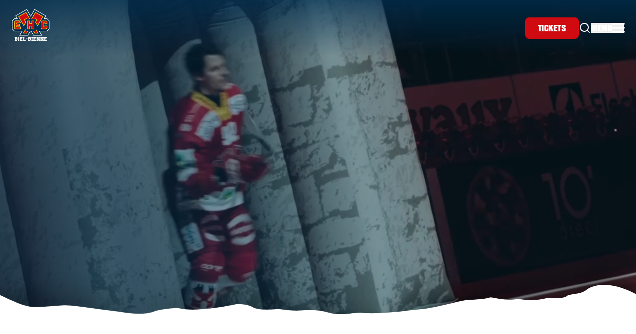

--- FILE ---
content_type: text/html
request_url: https://www.ehcb.ch/de
body_size: 33613
content:
<!DOCTYPE html><html lang="de" data-thread="277"> <head><meta charset="UTF-8"><meta name="viewport" content="width=device-width, initial-scale=1.0"><meta name="generator" content="Astro v4.16.19"><title>Startseite | EHCB</title><meta name="description" content="Die offizielle Website des EHC Biel-Bienne"><link rel="apple-touch-icon" sizes="180x180" href="/favicon/apple-touch-icon.png"><link rel="icon" type="image/png" sizes="32x32" href="/favicon/favicon-32x32.png"><link rel="icon" type="image/png" sizes="16x16" href="/favicon/favicon-16x16.png"><link rel="manifest" href="/favicon/site.webmanifest"><link rel="mask-icon" href="/favicon/safari-pinned-tab.svg" color="#3e7270"><meta name="msapplication-TileColor" content="#ffffff"><meta name="theme-color" content="#ffffff"><meta property="og:title" content="Startseite | EHCB"><meta property="og:site_name" content="Sitename"><meta property="og:description" content="Die offizielle Website des EHC Biel-Bienne"><meta property="og:url" content="http://application:4321/de"><meta property="og:locale" content="de-ch"><meta property="og:type" content="website"><meta property="article:published_time" content="2025-12-19T12:27:51.81Z"><link rel="stylesheet" href="/css/campfire-cc.css"><link rel="stylesheet" href="/css/campfire-cc--custom.css"><script async src="/scripts/cookieconsent.js"></script><!-- Google Tag Manager change to trigger build --><script type="text/plain" data-cookiecategory="optional" lang="js">
    (function (w, d, s, l, i) {
        w[l] = w[l] || [];
        w[l].push({ "gtm.start": new Date().getTime(), event: "gtm.js" });
        var f = d.getElementsByTagName(s)[0],s
            j = d.createElement(s),
            dl = l != "dataLayer" ? "&l=" + l : "";
        j.async = true;
        j.src = "https://www.googletagmanager.com/gtm.js?id=" + i + dl;
        f.parentNode.insertBefore(j, f);
    })(window, document, "script", "dataLayer", "GTM-5H5BD68M");
</script><meta name="astro-view-transitions-enabled" content="true"><meta name="astro-view-transitions-fallback" content="animate"><link rel="stylesheet" href="/_astro/_path_.CYTrtOF-.css">
<style>img[data-astro-cid-f7awpgs6]{opacity:0;transition-property:opacity}.lazyloaded[data-astro-cid-f7awpgs6]{opacity:1;filter:none}
</style>
<link rel="stylesheet" href="/_astro/p_gamedetail.CK4tfORE.css">
<link rel="stylesheet" href="/_astro/p_donatoreventsoverview.BNt5hCuB.css">
<style>.inside-container[data-astro-cid-gjkx5jge]{margin:0 calc((100vw - 100%)/-2)}@media screen and (min-width: 640px){.inside-container[data-astro-cid-gjkx5jge]{margin:0 calc((100vw - (640px - 3rem))/-2)}}@media screen and (min-width: 768px){.inside-container[data-astro-cid-gjkx5jge]{margin:0 calc((100vw - (768px - 3rem))/-2)}}@media screen and (min-width: 1024px){.inside-container[data-astro-cid-gjkx5jge]{margin:0 calc((100vw - (1024px - 4rem))/-2) 0 -6rem}}@media screen and (min-width: 1280px){.inside-container[data-astro-cid-gjkx5jge]{margin:0 calc((100vw - (1280px - 12rem))/-2) 0 -6rem}}@media screen and (min-width: 1320px){.inside-container[data-astro-cid-gjkx5jge]{margin:0 calc((100vw - (1320px - 12rem))/-2) 0 -6rem}}@media screen and (min-width: 1536px){.inside-container[data-astro-cid-gjkx5jge]{margin:0 -108px 0 -6rem}}.cache-image-gradient[data-astro-cid-bhoiymmv]{background:linear-gradient(69.83deg,#00274280 21.36%,#00325500 62.13%),linear-gradient(180deg,#003255b3,#0000 17.87%)}
</style>
<link rel="stylesheet" href="/_astro/p_donatoroverview.BrUzlyRh.css">
<link rel="stylesheet" href="/_astro/p_teammember.BQwfSFlq.css">
<style>.live-animation.svelte-rg914x{animation:svelte-rg914x-pulse 3s infinite}@keyframes svelte-rg914x-pulse{0%{opacity:1}50%{opacity:0}to{opacity:1}}
img.svelte-rgm2vu{opacity:0;transition-property:opacity}.lazyloaded.svelte-rgm2vu{opacity:1;filter:none}
.big-font.svelte-rf34xj{-webkit-text-stroke:3px #003255}
.custom-copy-text a{color:#d00a11;text-decoration:underline;font-family:roboto-condensed-font,Helvetica,Arial;font-size:16px;line-height:160%;font-weight:700}.custom-copy-text a:hover{color:#88070b}input[type=file].svelte-1xmga3j::file-selector-button{margin-right:20px;border:none;background:#f6f6f6;padding:8px 16px;border-radius:2px;color:#003255;font-weight:700;cursor:pointer;transition:background-color .2s ease-in-out,color .2s ease-in-out}input[type=file].svelte-1xmga3j::file-selector-button:hover{background:#d7d7d7}
</style><script type="module" src="/_astro/hoisted.BwYJFKFU.js"></script></head> <body> <!-- Google Tag Manager (noscript) --> <noscript><iframe src="https://www.googletagmanager.com/ns.html?id=GTM-5H5BD68M" height="0" width="0" style="display:none;visibility:hidden"></iframe></noscript> <!-- End Google Tag Manager (noscript) --> <style>astro-island,astro-slot,astro-static-slot{display:contents}</style><script>(()=>{var e=async t=>{await(await t())()};(self.Astro||(self.Astro={})).only=e;window.dispatchEvent(new Event("astro:only"));})();;(()=>{var A=Object.defineProperty;var g=(i,o,a)=>o in i?A(i,o,{enumerable:!0,configurable:!0,writable:!0,value:a}):i[o]=a;var d=(i,o,a)=>g(i,typeof o!="symbol"?o+"":o,a);{let i={0:t=>m(t),1:t=>a(t),2:t=>new RegExp(t),3:t=>new Date(t),4:t=>new Map(a(t)),5:t=>new Set(a(t)),6:t=>BigInt(t),7:t=>new URL(t),8:t=>new Uint8Array(t),9:t=>new Uint16Array(t),10:t=>new Uint32Array(t),11:t=>1/0*t},o=t=>{let[l,e]=t;return l in i?i[l](e):void 0},a=t=>t.map(o),m=t=>typeof t!="object"||t===null?t:Object.fromEntries(Object.entries(t).map(([l,e])=>[l,o(e)]));class y extends HTMLElement{constructor(){super(...arguments);d(this,"Component");d(this,"hydrator");d(this,"hydrate",async()=>{var b;if(!this.hydrator||!this.isConnected)return;let e=(b=this.parentElement)==null?void 0:b.closest("astro-island[ssr]");if(e){e.addEventListener("astro:hydrate",this.hydrate,{once:!0});return}let c=this.querySelectorAll("astro-slot"),n={},h=this.querySelectorAll("template[data-astro-template]");for(let r of h){let s=r.closest(this.tagName);s!=null&&s.isSameNode(this)&&(n[r.getAttribute("data-astro-template")||"default"]=r.innerHTML,r.remove())}for(let r of c){let s=r.closest(this.tagName);s!=null&&s.isSameNode(this)&&(n[r.getAttribute("name")||"default"]=r.innerHTML)}let p;try{p=this.hasAttribute("props")?m(JSON.parse(this.getAttribute("props"))):{}}catch(r){let s=this.getAttribute("component-url")||"<unknown>",v=this.getAttribute("component-export");throw v&&(s+=` (export ${v})`),console.error(`[hydrate] Error parsing props for component ${s}`,this.getAttribute("props"),r),r}let u;await this.hydrator(this)(this.Component,p,n,{client:this.getAttribute("client")}),this.removeAttribute("ssr"),this.dispatchEvent(new CustomEvent("astro:hydrate"))});d(this,"unmount",()=>{this.isConnected||this.dispatchEvent(new CustomEvent("astro:unmount"))})}disconnectedCallback(){document.removeEventListener("astro:after-swap",this.unmount),document.addEventListener("astro:after-swap",this.unmount,{once:!0})}connectedCallback(){if(!this.hasAttribute("await-children")||document.readyState==="interactive"||document.readyState==="complete")this.childrenConnectedCallback();else{let e=()=>{document.removeEventListener("DOMContentLoaded",e),c.disconnect(),this.childrenConnectedCallback()},c=new MutationObserver(()=>{var n;((n=this.lastChild)==null?void 0:n.nodeType)===Node.COMMENT_NODE&&this.lastChild.nodeValue==="astro:end"&&(this.lastChild.remove(),e())});c.observe(this,{childList:!0}),document.addEventListener("DOMContentLoaded",e)}}async childrenConnectedCallback(){let e=this.getAttribute("before-hydration-url");e&&await import(e),this.start()}async start(){let e=JSON.parse(this.getAttribute("opts")),c=this.getAttribute("client");if(Astro[c]===void 0){window.addEventListener(`astro:${c}`,()=>this.start(),{once:!0});return}try{await Astro[c](async()=>{let n=this.getAttribute("renderer-url"),[h,{default:p}]=await Promise.all([import(this.getAttribute("component-url")),n?import(n):()=>()=>{}]),u=this.getAttribute("component-export")||"default";if(!u.includes("."))this.Component=h[u];else{this.Component=h;for(let f of u.split("."))this.Component=this.Component[f]}return this.hydrator=p,this.hydrate},e,this)}catch(n){console.error(`[astro-island] Error hydrating ${this.getAttribute("component-url")}`,n)}}attributeChangedCallback(){this.hydrate()}}d(y,"observedAttributes",["props"]),customElements.get("astro-island")||customElements.define("astro-island",y)}})();</script><astro-island uid="oIDzc" component-url="/_astro/TickerBanner.DWD7S5OB.js" component-export="default" renderer-url="/_astro/client.CWY0IrnN.js" props="{&quot;gameDetailPage&quot;:[0,{&quot;url&quot;:[0,null],&quot;queryString&quot;:[0,null],&quot;title&quot;:[0,&quot;Spieldetails&quot;],&quot;target&quot;:[0,null],&quot;destinationId&quot;:[0,&quot;61a335f9-e54f-4944-83e5-75cb5dbfcbae&quot;],&quot;destinationType&quot;:[0,&quot;gameDetail&quot;],&quot;route&quot;:[0,{&quot;path&quot;:[0,&quot;/de/gamecenter/game-detail&quot;],&quot;startItem&quot;:[0,{&quot;id&quot;:[0,&quot;3043b419-ecfb-406e-a902-70cb9b89dd0b&quot;],&quot;path&quot;:[0,&quot;ehcb&quot;]}]}],&quot;linkType&quot;:[0,&quot;Content&quot;]}],&quot;dictionary&quot;:[0,{&quot;by&quot;:[0,&quot;durch&quot;]}]}" ssr="" client="only" opts="{&quot;name&quot;:&quot;TickerBanner&quot;,&quot;value&quot;:&quot;svelte&quot;}"></astro-island> <script>(()=>{var l=(o,t)=>{let i=async()=>{await(await o())()},e=typeof t.value=="object"?t.value:void 0,s={timeout:e==null?void 0:e.timeout};"requestIdleCallback"in window?window.requestIdleCallback(i,s):setTimeout(i,s.timeout||200)};(self.Astro||(self.Astro={})).idle=l;window.dispatchEvent(new Event("astro:idle"));})();</script><astro-island uid="1wAYHN" component-url="/_astro/sonner.jf40NFZ2.js" component-export="Toaster" renderer-url="/_astro/client.CWY0IrnN.js" props="{&quot;richColors&quot;:[0,true],&quot;closeButton&quot;:[0,true],&quot;duration&quot;:[0,10000]}" ssr="" client="idle" opts="{&quot;name&quot;:&quot;Toaster&quot;,&quot;value&quot;:true}"></astro-island> <script>(()=>{var l=(s,i,o)=>{let r=async()=>{await(await s())()},t=typeof i.value=="object"?i.value:void 0,c={rootMargin:t==null?void 0:t.rootMargin},n=new IntersectionObserver(e=>{for(let a of e)if(a.isIntersecting){n.disconnect(),r();break}},c);for(let e of o.children)n.observe(e)};(self.Astro||(self.Astro={})).visible=l;window.dispatchEvent(new Event("astro:visible"));})();</script><nav-header data-astro-cid-c4dml3ex> <div class="nav-header bg-blue-100 h-28 menu-bp:h-[164px] sticky top-0 z-50 transition-[background-color] duration-300 hero-header" data-astro-cid-c4dml3ex> <div class="max-w-[1600px] px-6 menu-bp:px-12 h-full mx-auto" data-astro-cid-c4dml3ex> <div class="flex gap-4 md:gap-12 h-full" data-astro-cid-c4dml3ex> <div class="flex items-center" data-astro-cid-c4dml3ex> <div class="flex items-center to-blue-100black w-[76px] h-[76px] menu-bp:w-[126px] menu-bp:h-[126tpx]" data-astro-cid-c4dml3ex> <a href="/de" class="mb-3" aria-label="EHC Biel/Bienne" data-astro-cid-c4dml3ex> <svg class="w-full" fill="none" viewBox="0 0 127 107"><path d="m76.162.434-12.938 22.39L50.285.434l-38.763 22.36 5.275 9.13H8.09l-7.76 7.75v27.944l7.76 7.75h24.776l-8.165 14.146h29.46l8.164-14.144h1.793l8.155 14.144h29.487l-8.174-14.145h24.771l7.76-7.754v-27.94l-7.761-7.751h-8.705l5.275-9.13L76.162.434Z" fill="#fff"></path><path d="M117.597 33.757h-11.124l5.948-10.291L76.834 2.938l-13.61 23.553-13.61-23.553-35.586 20.527 5.947 10.292H8.85l-6.686 6.677v26.424l6.686 6.677h27.192l-8.165 14.146h25.223l8.165-14.145h3.914l8.155 14.145h25.248l-8.174-14.146h27.189l6.685-6.68.001-26.42-6.687-6.678Z" fill="#003255"></path><path d="M80.637 73.536H71.19l5.15 8.935 13.226-.001-8.929-15.452v6.518ZM45.812 73.537v-6.52l-8.926 15.446 13.212.001 5.16-8.927H45.81Z" fill="#FFCB03"></path><path d="M45.812 73.537v-2.362l-5.322 9.21h8.407l3.958-6.849h-7.043ZM80.637 73.536h-7.044l3.95 6.848h8.416l-5.322-9.209v2.361Z" fill="#D00A11"></path><path d="M110.022 50.88h8.848v-8.205l-3.514-3.51h-14.413l-4.147 6.981v18.47l3.515 3.512h15.045l3.514-3.511v-8.748h-8.848v3.798h-3.833V47.625h3.833v3.255Z" fill="#FFCB03"></path><path d="M16.97 59.667v-2.331h9.712v-7.38h-9.711v-2.331h12.082v-2.552l-3.548-5.91-14.412.001-3.515 3.511v21.942l3.514 3.51h18.67v-8.46H16.97Z" fill="#fff"></path><path d="m65.83 39.164.001 9.278h-5.213l-.001-9.278h-9.392v28.964h9.392V58.57h5.214l-.001 9.557h9.393V39.164H65.83Z" fill="#FFCB03"></path><path d="M73.388 40.997h-5.723l.001 9.278h-8.883v-9.278H53.06v25.297h5.722l.001-9.556h8.883v9.556h5.722V40.998ZM117.035 49.047v-5.612l-2.439-2.438h-12.608l-3.357 5.652v17.208l2.44 2.438h13.525l2.439-2.438v-6.155h-5.178v2.882l-.918.916h-5.668l-.917-.916V46.708l.917-.917h5.668l.918.917v2.339h5.178Z" fill="#D00A11"></path><path d="M27.926 66.294v-4.793H16.053l-.918-.917v-5.082h9.712V51.79h-9.712v-5.081l.918-.917h11.165v-.21l-2.752-4.584H11.852l-2.439 2.438v20.422l2.44 2.438h16.073Z" fill="#151515"></path><path d="M16.97 59.667v-2.331h9.712v-7.38h-9.711v-2.331h12.082v-2.552l-3.548-5.91-14.412.001-3.515 3.511v21.942l3.514 3.51h18.67v-8.46H16.97Z" fill="#FFCB03"></path><path d="M27.926 66.294v-4.793H16.053l-.918-.917v-5.082h9.712V51.79h-9.712v-5.081l.918-.917h11.165v-.21l-2.752-4.584H11.852l-2.439 2.438v20.422l2.44 2.438h16.073Z" fill="#D00A11"></path><path d="M21.133 25.368 40.09 58.17l8.02-13.665-4.637-8.023 4.725-2.726h.002l.002-.002.001.002h13.213L47.71 10.037l-26.577 15.33ZM105.315 25.368l-26.577-15.33-13.706 23.719h13.213v-.002l.003.002h.002l4.725 2.726-4.636 8.023 8.02 13.665 18.956-32.803Z" fill="#FFCB03"></path><path d="M102.473 26.128 79.5 12.877l-12.066 20.88h8.409l1.641-2.841 8.333 4.806-5.07 8.776 5.597 9.54 16.129-27.91ZM23.975 26.128l16.129 27.91 5.598-9.54-5.071-8.776 8.333-4.806 1.642 2.84h8.408l-12.066-20.88-22.973 13.252Z" fill="#D00A11"></path><path d="M18.822 101.349v3.535l-1.928 1.926H9.413v-2.723h.725v-6.62h-.725v-2.723h7.48l1.929 1.936v3.078l-.797.795.797.796Zm-3.32-3.493-.391-.389h-1.653v1.738h1.653l.391-.387v-.962Zm0 4.449-.391-.376h-1.653v2.158h1.653l.391-.377v-1.405ZM25.258 106.81h-4.77v-2.723h.726v-6.62h-.725v-2.723h4.77v2.723h-.725v6.62h.724v2.723ZM30.985 104.087h2.117v-.478h2.726v3.201H26.94v-2.723h.726v-6.62h-.726v-2.723h8.888v3.187h-2.726v-.464h-2.116v1.941h.492v-.463h2.711v3.665h-2.71v-.478h-.494v1.955ZM41.554 97.467v6.62h2.175v-.724h2.71v3.447h-8.93v-2.723h.725v-6.62h-.725v-2.723h4.77v2.723h-.725ZM47.932 102.132v-2.724h4.77v2.724h-4.77ZM63.836 101.349v3.535l-1.928 1.926h-7.48v-2.723h.724v-6.62h-.725v-2.723h7.481l1.928 1.936v3.078l-.797.795.797.796Zm-3.32-3.493-.391-.389h-1.653v1.738h1.653l.391-.387v-.962Zm0 4.449-.391-.376h-1.653v2.158h1.653l.391-.377v-1.405ZM70.273 106.81h-4.77v-2.723h.725v-6.62h-.725v-2.723h4.77v2.723h-.725v6.62h.725v2.723ZM76 104.087h2.116v-.478h2.726v3.201h-8.887v-2.723h.725v-6.62h-.725v-2.723h8.887v3.187h-2.726v-.464H76v1.941h.493v-.463h2.71v3.665h-2.71v-.478H76v1.955ZM89.816 106.81l-3.247-5.403v2.68h.724v2.723h-4.77v-2.723h.726v-6.62h-.726v-2.723h3.93l3.32 5.534v-2.81h-.725v-2.724h4.77v2.723h-.726v6.62h.725v2.723h-4ZM102.791 106.81l-3.248-5.403v2.68h.725v2.723h-4.77v-2.723h.725v-6.62h-.725v-2.723h3.93l3.319 5.534v-2.81h-.725v-2.724h4.77v2.723h-.725v6.62h.725v2.723h-4.001ZM112.518 104.087h2.117v-.478h2.726v3.201h-8.888v-2.723h.726v-6.62h-.726v-2.723h8.888v3.187h-2.726v-.464h-2.117v1.941h.493v-.463h2.711v3.665h-2.711v-.478h-.493v1.955Z" fill="#fff"></path></svg> </a> </div> </div> <div class="flex flex-wrap flex-1" data-astro-cid-c4dml3ex> <div class="nav-header-container hidden menu-bp:flex" data-astro-cid-c4dml3ex> <div class="mobile-bg-click" data-astro-cid-c4dml3ex></div> <div class="flex flex-col menu-bp:gap-6 overflow-y-auto h-full menu-bp:h-[initial] w-full menu-bp:w-[initial]" data-astro-cid-c4dml3ex> <div class="flex menu-bp:flex-1 menu-bp:items-end order-2 menu-bp:order-1" data-astro-cid-c4dml3ex> <nav class="nav-meta text-red-100 menu-bp:text-white flex menu-bp:items-center menu-bp:gap-6 flex-col menu-bp:flex-row w-full hero-header" aria-label="Metanavigation" data-astro-cid-sguxckwi> <ul class="flex flex-col menu-bp:flex-row menu-bp:gap-6 menu-bp:items-center" data-astro-cid-sguxckwi> <li data-astro-cid-sguxckwi> <a class="meta-link" href="/de/tickets-abos" target="_self" data-astro-cid-sguxckwi> <span data-astro-cid-sguxckwi> <span class="meta-link-text" data-astro-cid-sguxckwi>Tickets &amp; Abos</span> </span>  </a> </li><li data-astro-cid-sguxckwi> <a class="meta-link" href="https://www.ehcbshop.ch" target="_blank" data-astro-cid-sguxckwi> <span data-astro-cid-sguxckwi> <span class="meta-link-text" data-astro-cid-sguxckwi>Fan-Shop</span> </span> <i class="ml-2 menu-bp:ml-1 w-5 h-5 menu-bp:w-3 menu-bp:h-3 flex" data-astro-cid-sguxckwi> <astro-island uid="1xh5uc" component-url="/_astro/IconExternal.CflL8P50.js" component-export="default" renderer-url="/_astro/client.CWY0IrnN.js" props="{&quot;data-astro-cid-sguxckwi&quot;:[0,true]}" ssr="" client="visible" opts="{&quot;name&quot;:&quot;IconExternal&quot;,&quot;value&quot;:true}" await-children=""><svg class="undefined w-full h-auto" width="24" height="24" viewBox="0 0 24 24" fill="currentColor" xmlns="http://www.w3.org/2000/svg"><path fill-rule="evenodd" clip-rule="evenodd" d="M7 8C6.44772 8 6 7.55228 6 7C6 6.44772 6.44772 6 7 6H17C17.5523 6 18 6.44772 18 7V17C18 17.5523 17.5523 18 17 18C16.4477 18 16 17.5523 16 17V9.41421L7.70711 17.7071C7.31658 18.0976 6.68342 18.0976 6.29289 17.7071C5.90237 17.3166 5.90237 16.6834 6.29289 16.2929L14.5858 8H7Z"></path></svg><!--astro:end--></astro-island> </i> </a> </li><li data-astro-cid-sguxckwi> <a class="meta-link" href="/de/spielbesuch" target="_self" data-astro-cid-sguxckwi> <span data-astro-cid-sguxckwi> <span class="meta-link-text" data-astro-cid-sguxckwi>Spielbesuch</span> </span>  </a> </li><li data-astro-cid-sguxckwi> <a class="meta-link" href="/de/medien" target="_self" data-astro-cid-sguxckwi> <span data-astro-cid-sguxckwi> <span class="meta-link-text" data-astro-cid-sguxckwi>Medien</span> </span>  </a> </li><li data-astro-cid-sguxckwi> <a class="meta-link" href="https://ehcbmarktplatz.com/" target="_blank" data-astro-cid-sguxckwi> <span data-astro-cid-sguxckwi> <span class="meta-link-text" data-astro-cid-sguxckwi>Marktplatz</span> </span> <i class="ml-2 menu-bp:ml-1 w-5 h-5 menu-bp:w-3 menu-bp:h-3 flex" data-astro-cid-sguxckwi> <astro-island uid="1xh5uc" component-url="/_astro/IconExternal.CflL8P50.js" component-export="default" renderer-url="/_astro/client.CWY0IrnN.js" props="{&quot;data-astro-cid-sguxckwi&quot;:[0,true]}" ssr="" client="visible" opts="{&quot;name&quot;:&quot;IconExternal&quot;,&quot;value&quot;:true}" await-children=""><svg class="undefined w-full h-auto" width="24" height="24" viewBox="0 0 24 24" fill="currentColor" xmlns="http://www.w3.org/2000/svg"><path fill-rule="evenodd" clip-rule="evenodd" d="M7 8C6.44772 8 6 7.55228 6 7C6 6.44772 6.44772 6 7 6H17C17.5523 6 18 6.44772 18 7V17C18 17.5523 17.5523 18 17 18C16.4477 18 16 17.5523 16 17V9.41421L7.70711 17.7071C7.31658 18.0976 6.68342 18.0976 6.29289 17.7071C5.90237 17.3166 5.90237 16.6834 6.29289 16.2929L14.5858 8H7Z"></path></svg><!--astro:end--></astro-island> </i> </a> </li> </ul> <span class="opacity-30 hidden menu-bp:block" data-astro-cid-sguxckwi>|</span> <div class="hidden menu-bp:block" data-astro-cid-sguxckwi> <ul class="flex items-center gap-2"> <li> <a href="/de" class="md:sm-bold md:uppercase md:text-white md:flex md:hover:opacity-70 border-b border-b-white">de</a> </li><li> <a href="/fr" class="md:sm-bold md:uppercase md:text-white md:flex md:hover:opacity-70">fr</a> </li> </ul> </div> <div class="block py-10 px-6 menu-bp:hidden" data-astro-cid-sguxckwi> <div class="flex flex-row gap-4"> <div class="flex gap-1 items-center"> <i class="leading-none w-4 h.4"> <svg class="undefined w-full h-auto" width="24" height="24" viewBox="0 0 24 24" fill="currentColor" xmlns="http://www.w3.org/2000/svg"><path fill-rule="evenodd" clip-rule="evenodd" d="M3.05493 11H7.05009C7.2743 8.23681 8.1991 5.58442 9.72571 3.28983C6.16881 4.21597 3.46801 7.26324 3.05493 11ZM12 3.5508C10.3303 5.70194 9.30879 8.28683 9.05759 11H14.9424C14.6912 8.28683 13.6697 5.70194 12 3.5508ZM14.9424 13C14.6912 15.7132 13.6697 18.2981 12 20.4492C10.3303 18.2981 9.30879 15.7132 9.05759 13H14.9424ZM7.05009 13H3.05493C3.46801 16.7368 6.16881 19.784 9.72571 20.7102C8.1991 18.4156 7.2743 15.7632 7.05009 13ZM14.2743 20.7102C15.8009 18.4156 16.7257 15.7632 16.9499 13H20.9451C20.532 16.7368 17.8312 19.784 14.2743 20.7102ZM20.9451 11H16.9499C16.7257 8.23681 15.8009 5.58442 14.2743 3.28983C17.8312 4.21597 20.532 7.26324 20.9451 11ZM1 12C1 5.92487 5.92487 1 12 1C18.0751 1 23 5.92487 23 12C23 18.0751 18.0751 23 12 23C5.92487 23 1 18.0751 1 12Z"></path></svg> </i> <span class="leading-none sm">Sprache:</span> </div> <ul class="flex gap-3 items-center"> <li> <a href="/de" class="border-b leading-none sm md:hover:opacity-70 border-b-red-100 text-red-100 font-bold border-none"> Deutsch </a> </li><li> <a href="/fr" class="border-b leading-none sm md:hover:opacity-70 border-b-red-100 text-red-100"> Français </a> </li> </ul> </div> </div> </nav>  </div> <div class="nav-main menu-bp:flex-1 order-1 menu-bp:order-2" data-astro-cid-c4dml3ex> <nav-main> <div class="flex menu-bp:h-full"> <div class="nav-container text-white menu-bp:z-50 w-full menu-bp:static sm:h-auto"> <nav class="menu-bp:flex menu-bp:h-full gap-6" aria-label="Hauptnavigation"> <ul class="menu-bp:flex menu-bp:gap-6"> <nav-item-selector data-astro-cid-jiisrvlr><li class="level-1 menu-bp:h-full" data-astro-cid-jiisrvlr><div class="level-1   parent menu-bp:h-full has-children" data-astro-cid-jiisrvlr><a href="/de/aktuell" class="level-1   has-children nav-link" data-astro-cid-jiisrvlr><span class="nav-link-text-wrapper" data-astro-cid-jiisrvlr><span class="nav-link-text" data-astro-cid-jiisrvlr>Aktuell</span></span><span class="nav-link-icon level-1" data-astro-cid-jiisrvlr><svg class="w-2.5 basis-2.5 w-full h-auto" width="10" height="10" viewBox="0 0 10 10" fill="currentColor" xmlns="http://www.w3.org/2000/svg"><path fill-rule="evenodd" clip-rule="evenodd" d="M2.49991 2.33569L4.99991 4.83569L7.49991 2.33569L8.91412 3.74991L5.70701 6.95701C5.31649 7.34754 4.68332 7.34754 4.2928 6.95701L1.08569 3.74991L2.49991 2.33569Z"></path></svg></span><span class="nav-link-icon level-1 mobile" data-astro-cid-jiisrvlr><svg class="undefined w-full h-auto" width="24" height="24" viewBox="0 0 24 24" fill="currentColor" xmlns="http://www.w3.org/2000/svg"><path fill-rule="evenodd" clip-rule="evenodd" d="M8.29289 5.29289C8.68342 4.90237 9.31658 4.90237 9.70711 5.29289L15.7071 11.2929C16.0976 11.6834 16.0976 12.3166 15.7071 12.7071L9.70711 18.7071C9.31658 19.0976 8.68342 19.0976 8.29289 18.7071C7.90237 18.3166 7.90237 17.6834 8.29289 17.2929L13.5858 12L8.29289 6.70711C7.90237 6.31658 7.90237 5.68342 8.29289 5.29289Z"></path></svg></span></a></div><div class="list-container  level-1 menu-bp:shadow-keyfact" data-astro-cid-jiisrvlr><div class="sub-list-wrapper level-1 menu-bp:grid menu-bp:grid-cols-3 menu-bp:gap-12" data-astro-cid-jiisrvlr><div class="nav-header level-1 menu-bp:pr-6" data-astro-cid-jiisrvlr><div data-astro-cid-jiisrvlr><button data-js-item="go-nav-back" class="go-back-button" data-astro-cid-jiisrvlr><span class="order-2 go-back-button-text" data-astro-cid-jiisrvlr>Menu</span><span class="go-back-button-icon" data-astro-cid-jiisrvlr><svg class="undefined w-full h-auto" width="24" height="24" viewBox="0 0 24 24" fill="currentColor" xmlns="http://www.w3.org/2000/svg"><path d="M11.0303 8.53033C11.3232 8.23744 11.3232 7.76256 11.0303 7.46967C10.7374 7.17678 10.2626 7.17678 9.96967 7.46967L5.96967 11.4697C5.82322 11.6161 5.75 11.8081 5.75 12C5.75 12.1017 5.77024 12.1987 5.80691 12.2871C5.84351 12.3755 5.89776 12.4584 5.96967 12.5303L9.96967 16.5303C10.2626 16.8232 10.7374 16.8232 11.0303 16.5303C11.3232 16.2374 11.3232 15.7626 11.0303 15.4697L8.31066 12.75H18C18.4142 12.75 18.75 12.4142 18.75 12C18.75 11.5858 18.4142 11.25 18 11.25H8.31066L11.0303 8.53033Z"></path></svg></span></button><div class="nav-sub-wrapper" data-astro-cid-jiisrvlr><span class="nav-sub-title" data-astro-cid-jiisrvlr>Aktuell</span><div class="nav-sub-description" data-astro-cid-jiisrvlr>Entdecke alle News rund um den EHC Biel!</div><div data-astro-cid-jiisrvlr> <a href="/de/aktuell" class="cursor-pointer inline-flex  w-full sm:w-auto undefined  rounded-lg lg-heavy bg-red-100 justify-center  md:transition-all text-white border-2 border-red-100 md:hover:bg-red-110 md:group-hover:bg-red-110 md:hover:border-red-110 md:group-hover:border-red-110 md:active:scale-95 md:focus-visible:outline-red-110 px-6 py-2.5 disabled:border-grey-mid disabled:bg-grey-mid disabled:text-white disabled:pointer-events-none"> <span><span class="">Zur Übersicht</span></span></a> </div></div></div></div><ul class="level-1 sub-list" data-astro-cid-jiisrvlr><nav-item-selector data-astro-cid-jiisrvlr><li class="level-2" data-astro-cid-jiisrvlr><div class="level-2   parent has-children" data-astro-cid-jiisrvlr><a href="/de/aktuell/news" class="level-2   nav-link" data-astro-cid-jiisrvlr><span class="nav-link-text-wrapper" data-astro-cid-jiisrvlr><span class="nav-link-text" data-astro-cid-jiisrvlr>News</span></span></a></div></li></nav-item-selector><nav-item-selector data-astro-cid-jiisrvlr><li class="level-2" data-astro-cid-jiisrvlr><div class="level-2   parent" data-astro-cid-jiisrvlr><a href="/de/aktuell/social-media" class="level-2   nav-link" data-astro-cid-jiisrvlr><span class="nav-link-text-wrapper" data-astro-cid-jiisrvlr><span class="nav-link-text" data-astro-cid-jiisrvlr>Social Media</span></span></a></div></li></nav-item-selector><nav-item-selector data-astro-cid-jiisrvlr><li class="level-2" data-astro-cid-jiisrvlr><div class="level-2   parent" data-astro-cid-jiisrvlr><a href="/de/aktuell/newsletter" class="level-2   nav-link" data-astro-cid-jiisrvlr><span class="nav-link-text-wrapper" data-astro-cid-jiisrvlr><span class="nav-link-text" data-astro-cid-jiisrvlr>Newsletter</span></span></a></div></li></nav-item-selector></ul><div class="desktop-list-helper hidden" data-astro-cid-jiisrvlr></div></div></div></li></nav-item-selector><nav-item-selector data-astro-cid-jiisrvlr><li class="level-1 menu-bp:h-full" data-astro-cid-jiisrvlr><div class="level-1   parent menu-bp:h-full has-children" data-astro-cid-jiisrvlr><a href="/de/gamecenter" class="level-1   has-children nav-link" data-astro-cid-jiisrvlr><span class="nav-link-text-wrapper" data-astro-cid-jiisrvlr><span class="nav-link-text" data-astro-cid-jiisrvlr>Gamecenter</span></span><span class="nav-link-icon level-1" data-astro-cid-jiisrvlr><svg class="w-2.5 basis-2.5 w-full h-auto" width="10" height="10" viewBox="0 0 10 10" fill="currentColor" xmlns="http://www.w3.org/2000/svg"><path fill-rule="evenodd" clip-rule="evenodd" d="M2.49991 2.33569L4.99991 4.83569L7.49991 2.33569L8.91412 3.74991L5.70701 6.95701C5.31649 7.34754 4.68332 7.34754 4.2928 6.95701L1.08569 3.74991L2.49991 2.33569Z"></path></svg></span><span class="nav-link-icon level-1 mobile" data-astro-cid-jiisrvlr><svg class="undefined w-full h-auto" width="24" height="24" viewBox="0 0 24 24" fill="currentColor" xmlns="http://www.w3.org/2000/svg"><path fill-rule="evenodd" clip-rule="evenodd" d="M8.29289 5.29289C8.68342 4.90237 9.31658 4.90237 9.70711 5.29289L15.7071 11.2929C16.0976 11.6834 16.0976 12.3166 15.7071 12.7071L9.70711 18.7071C9.31658 19.0976 8.68342 19.0976 8.29289 18.7071C7.90237 18.3166 7.90237 17.6834 8.29289 17.2929L13.5858 12L8.29289 6.70711C7.90237 6.31658 7.90237 5.68342 8.29289 5.29289Z"></path></svg></span></a></div><div class="list-container  level-1 menu-bp:shadow-keyfact" data-astro-cid-jiisrvlr><div class="sub-list-wrapper level-1 menu-bp:grid menu-bp:grid-cols-3 menu-bp:gap-12" data-astro-cid-jiisrvlr><div class="nav-header level-1 menu-bp:pr-6" data-astro-cid-jiisrvlr><div data-astro-cid-jiisrvlr><button data-js-item="go-nav-back" class="go-back-button" data-astro-cid-jiisrvlr><span class="order-2 go-back-button-text" data-astro-cid-jiisrvlr>Menu</span><span class="go-back-button-icon" data-astro-cid-jiisrvlr><svg class="undefined w-full h-auto" width="24" height="24" viewBox="0 0 24 24" fill="currentColor" xmlns="http://www.w3.org/2000/svg"><path d="M11.0303 8.53033C11.3232 8.23744 11.3232 7.76256 11.0303 7.46967C10.7374 7.17678 10.2626 7.17678 9.96967 7.46967L5.96967 11.4697C5.82322 11.6161 5.75 11.8081 5.75 12C5.75 12.1017 5.77024 12.1987 5.80691 12.2871C5.84351 12.3755 5.89776 12.4584 5.96967 12.5303L9.96967 16.5303C10.2626 16.8232 10.7374 16.8232 11.0303 16.5303C11.3232 16.2374 11.3232 15.7626 11.0303 15.4697L8.31066 12.75H18C18.4142 12.75 18.75 12.4142 18.75 12C18.75 11.5858 18.4142 11.25 18 11.25H8.31066L11.0303 8.53033Z"></path></svg></span></button><div class="nav-sub-wrapper" data-astro-cid-jiisrvlr><span class="nav-sub-title" data-astro-cid-jiisrvlr>Gamecenter</span><div class="nav-sub-description" data-astro-cid-jiisrvlr>Termine, Ranglisten und Spielerleistungen auf einen Blick!</div><div data-astro-cid-jiisrvlr> <a href="/de/gamecenter" class="cursor-pointer inline-flex  w-full sm:w-auto undefined  rounded-lg lg-heavy bg-red-100 justify-center  md:transition-all text-white border-2 border-red-100 md:hover:bg-red-110 md:group-hover:bg-red-110 md:hover:border-red-110 md:group-hover:border-red-110 md:active:scale-95 md:focus-visible:outline-red-110 px-6 py-2.5 disabled:border-grey-mid disabled:bg-grey-mid disabled:text-white disabled:pointer-events-none"> <span><span class="">Zur Übersicht</span></span></a> </div></div></div></div><ul class="level-1 sub-list" data-astro-cid-jiisrvlr><nav-item-selector data-astro-cid-jiisrvlr><li class="level-2" data-astro-cid-jiisrvlr><div class="level-2   parent" data-astro-cid-jiisrvlr><a href="/de/gamecenter/spielplan" class="level-2   nav-link" data-astro-cid-jiisrvlr><span class="nav-link-text-wrapper" data-astro-cid-jiisrvlr><span class="nav-link-text" data-astro-cid-jiisrvlr>Spielplan</span></span></a></div></li></nav-item-selector><nav-item-selector data-astro-cid-jiisrvlr><li class="level-2" data-astro-cid-jiisrvlr><div class="level-2   parent" data-astro-cid-jiisrvlr><a href="/de/gamecenter/tabelle" class="level-2   nav-link" data-astro-cid-jiisrvlr><span class="nav-link-text-wrapper" data-astro-cid-jiisrvlr><span class="nav-link-text" data-astro-cid-jiisrvlr>Tabelle</span></span></a></div></li></nav-item-selector><nav-item-selector data-astro-cid-jiisrvlr><li class="level-2" data-astro-cid-jiisrvlr><div class="level-2   parent" data-astro-cid-jiisrvlr><a href="/de/gamecenter/playerstats" class="level-2   nav-link" data-astro-cid-jiisrvlr><span class="nav-link-text-wrapper" data-astro-cid-jiisrvlr><span class="nav-link-text" data-astro-cid-jiisrvlr>Playerstats</span></span></a></div></li></nav-item-selector></ul><div class="desktop-list-helper hidden" data-astro-cid-jiisrvlr></div></div></div></li></nav-item-selector><nav-item-selector data-astro-cid-jiisrvlr><li class="level-1 menu-bp:h-full" data-astro-cid-jiisrvlr><div class="level-1   parent menu-bp:h-full has-children" data-astro-cid-jiisrvlr><a href="/de/teams" class="level-1   has-children nav-link" data-astro-cid-jiisrvlr><span class="nav-link-text-wrapper" data-astro-cid-jiisrvlr><span class="nav-link-text" data-astro-cid-jiisrvlr>Teams</span></span><span class="nav-link-icon level-1" data-astro-cid-jiisrvlr><svg class="w-2.5 basis-2.5 w-full h-auto" width="10" height="10" viewBox="0 0 10 10" fill="currentColor" xmlns="http://www.w3.org/2000/svg"><path fill-rule="evenodd" clip-rule="evenodd" d="M2.49991 2.33569L4.99991 4.83569L7.49991 2.33569L8.91412 3.74991L5.70701 6.95701C5.31649 7.34754 4.68332 7.34754 4.2928 6.95701L1.08569 3.74991L2.49991 2.33569Z"></path></svg></span><span class="nav-link-icon level-1 mobile" data-astro-cid-jiisrvlr><svg class="undefined w-full h-auto" width="24" height="24" viewBox="0 0 24 24" fill="currentColor" xmlns="http://www.w3.org/2000/svg"><path fill-rule="evenodd" clip-rule="evenodd" d="M8.29289 5.29289C8.68342 4.90237 9.31658 4.90237 9.70711 5.29289L15.7071 11.2929C16.0976 11.6834 16.0976 12.3166 15.7071 12.7071L9.70711 18.7071C9.31658 19.0976 8.68342 19.0976 8.29289 18.7071C7.90237 18.3166 7.90237 17.6834 8.29289 17.2929L13.5858 12L8.29289 6.70711C7.90237 6.31658 7.90237 5.68342 8.29289 5.29289Z"></path></svg></span></a></div><div class="list-container  level-1 menu-bp:shadow-keyfact" data-astro-cid-jiisrvlr><div class="sub-list-wrapper level-1 menu-bp:grid menu-bp:grid-cols-3 menu-bp:gap-12" data-astro-cid-jiisrvlr><div class="nav-header level-1 menu-bp:pr-6" data-astro-cid-jiisrvlr><div data-astro-cid-jiisrvlr><button data-js-item="go-nav-back" class="go-back-button" data-astro-cid-jiisrvlr><span class="order-2 go-back-button-text" data-astro-cid-jiisrvlr>Menu</span><span class="go-back-button-icon" data-astro-cid-jiisrvlr><svg class="undefined w-full h-auto" width="24" height="24" viewBox="0 0 24 24" fill="currentColor" xmlns="http://www.w3.org/2000/svg"><path d="M11.0303 8.53033C11.3232 8.23744 11.3232 7.76256 11.0303 7.46967C10.7374 7.17678 10.2626 7.17678 9.96967 7.46967L5.96967 11.4697C5.82322 11.6161 5.75 11.8081 5.75 12C5.75 12.1017 5.77024 12.1987 5.80691 12.2871C5.84351 12.3755 5.89776 12.4584 5.96967 12.5303L9.96967 16.5303C10.2626 16.8232 10.7374 16.8232 11.0303 16.5303C11.3232 16.2374 11.3232 15.7626 11.0303 15.4697L8.31066 12.75H18C18.4142 12.75 18.75 12.4142 18.75 12C18.75 11.5858 18.4142 11.25 18 11.25H8.31066L11.0303 8.53033Z"></path></svg></span></button><div class="nav-sub-wrapper" data-astro-cid-jiisrvlr><span class="nav-sub-title" data-astro-cid-jiisrvlr>Teams</span><div class="nav-sub-description" data-astro-cid-jiisrvlr>Teamstärke in jeder Altersklasse</div><div data-astro-cid-jiisrvlr> <a href="/de/teams" class="cursor-pointer inline-flex  w-full sm:w-auto undefined  rounded-lg lg-heavy bg-red-100 justify-center  md:transition-all text-white border-2 border-red-100 md:hover:bg-red-110 md:group-hover:bg-red-110 md:hover:border-red-110 md:group-hover:border-red-110 md:active:scale-95 md:focus-visible:outline-red-110 px-6 py-2.5 disabled:border-grey-mid disabled:bg-grey-mid disabled:text-white disabled:pointer-events-none"> <span><span class="">Zur Übersicht</span></span></a> </div></div></div></div><ul class="level-1 sub-list" data-astro-cid-jiisrvlr><nav-item-selector data-astro-cid-jiisrvlr><li class="level-2" data-astro-cid-jiisrvlr><div class="level-2   parent has-children" data-astro-cid-jiisrvlr><a href="/de/teams/1-mannschaft" class="level-2   nav-link" data-astro-cid-jiisrvlr><span class="nav-link-text-wrapper" data-astro-cid-jiisrvlr><span class="nav-link-text" data-astro-cid-jiisrvlr>1. Mannschaft</span></span></a></div></li></nav-item-selector><nav-item-selector data-astro-cid-jiisrvlr><li class="level-2" data-astro-cid-jiisrvlr><div class="level-2   parent has-children" data-astro-cid-jiisrvlr><a href="/de/teams/u21-elit" class="level-2   has-children nav-link" data-astro-cid-jiisrvlr><span class="nav-link-text-wrapper" data-astro-cid-jiisrvlr><span class="nav-link-text" data-astro-cid-jiisrvlr>U21-Elit</span></span><span class="nav-link-icon sub-level level-2" data-astro-cid-jiisrvlr><svg class="undefined w-full h-auto" width="24" height="24" viewBox="0 0 24 24" fill="currentColor" xmlns="http://www.w3.org/2000/svg"><path fill-rule="evenodd" clip-rule="evenodd" d="M8.29289 5.29289C8.68342 4.90237 9.31658 4.90237 9.70711 5.29289L15.7071 11.2929C16.0976 11.6834 16.0976 12.3166 15.7071 12.7071L9.70711 18.7071C9.31658 19.0976 8.68342 19.0976 8.29289 18.7071C7.90237 18.3166 7.90237 17.6834 8.29289 17.2929L13.5858 12L8.29289 6.70711C7.90237 6.31658 7.90237 5.68342 8.29289 5.29289Z"></path></svg></span></a></div><div class="list-container  level-2" data-astro-cid-jiisrvlr><div class="sub-list-wrapper level-2" data-astro-cid-jiisrvlr><div class="nav-header level-2" data-astro-cid-jiisrvlr><div data-astro-cid-jiisrvlr><button data-js-item="go-nav-back" class="go-back-button" data-astro-cid-jiisrvlr><span class="order-2 go-back-button-text" data-astro-cid-jiisrvlr>Teams</span><span class="go-back-button-icon" data-astro-cid-jiisrvlr><svg class="undefined w-full h-auto" width="24" height="24" viewBox="0 0 24 24" fill="currentColor" xmlns="http://www.w3.org/2000/svg"><path d="M11.0303 8.53033C11.3232 8.23744 11.3232 7.76256 11.0303 7.46967C10.7374 7.17678 10.2626 7.17678 9.96967 7.46967L5.96967 11.4697C5.82322 11.6161 5.75 11.8081 5.75 12C5.75 12.1017 5.77024 12.1987 5.80691 12.2871C5.84351 12.3755 5.89776 12.4584 5.96967 12.5303L9.96967 16.5303C10.2626 16.8232 10.7374 16.8232 11.0303 16.5303C11.3232 16.2374 11.3232 15.7626 11.0303 15.4697L8.31066 12.75H18C18.4142 12.75 18.75 12.4142 18.75 12C18.75 11.5858 18.4142 11.25 18 11.25H8.31066L11.0303 8.53033Z"></path></svg></span></button><div class="nav-sub-wrapper" data-astro-cid-jiisrvlr><span class="nav-sub-title" data-astro-cid-jiisrvlr>U21-Elit</span><div data-astro-cid-jiisrvlr> <a href="/de/teams/u21-elit" class="cursor-pointer inline-flex  w-full sm:w-auto undefined  rounded-lg lg-heavy bg-red-100 justify-center  md:transition-all text-white border-2 border-red-100 md:hover:bg-red-110 md:group-hover:bg-red-110 md:hover:border-red-110 md:group-hover:border-red-110 md:active:scale-95 md:focus-visible:outline-red-110 px-6 py-2.5 disabled:border-grey-mid disabled:bg-grey-mid disabled:text-white disabled:pointer-events-none"> <span><span class="">Zur Übersicht</span></span></a> </div></div></div></div><ul class="level-2 sub-list" data-astro-cid-jiisrvlr><li class="level-2 hidden menu-bp:block" data-astro-cid-jiisrvlr><div class="level-3" data-astro-cid-jiisrvlr><a href="/de/teams/u21-elit" class="level-3 nav-link" data-astro-cid-jiisrvlr><span class="nav-link-text-wrapper" data-astro-cid-jiisrvlr><span class="nav-link-text" data-astro-cid-jiisrvlr>Zur Übersicht</span></span></a></div></li><nav-item-selector data-astro-cid-jiisrvlr><li class="level-3" data-astro-cid-jiisrvlr><div class="level-3   parent has-children" data-astro-cid-jiisrvlr><a href="/de/teams/u21-elit/u21-elit-team" class="level-3   nav-link" data-astro-cid-jiisrvlr><span class="nav-link-text-wrapper" data-astro-cid-jiisrvlr><span class="nav-link-text" data-astro-cid-jiisrvlr>U21-Elit Team</span></span></a></div></li></nav-item-selector><nav-item-selector data-astro-cid-jiisrvlr><li class="level-3" data-astro-cid-jiisrvlr><div class="level-3   parent" data-astro-cid-jiisrvlr><a href="/de/teams/u21-elit/spielplan-u21-elit-202526" class="level-3   nav-link" data-astro-cid-jiisrvlr><span class="nav-link-text-wrapper" data-astro-cid-jiisrvlr><span class="nav-link-text" data-astro-cid-jiisrvlr>Spielplan U21-Elit 2025/26</span></span></a></div></li></nav-item-selector><nav-item-selector data-astro-cid-jiisrvlr><li class="level-3" data-astro-cid-jiisrvlr><div class="level-3   parent" data-astro-cid-jiisrvlr><a href="/de/teams/u21-elit/u21-elit-tabelle" class="level-3   nav-link" data-astro-cid-jiisrvlr><span class="nav-link-text-wrapper" data-astro-cid-jiisrvlr><span class="nav-link-text" data-astro-cid-jiisrvlr>U21-Elit Tabelle</span></span></a></div></li></nav-item-selector></ul></div></div></li></nav-item-selector><nav-item-selector data-astro-cid-jiisrvlr><li class="level-2" data-astro-cid-jiisrvlr><div class="level-2   parent has-children" data-astro-cid-jiisrvlr><a href="/de/teams/u18-elit" class="level-2   has-children nav-link" data-astro-cid-jiisrvlr><span class="nav-link-text-wrapper" data-astro-cid-jiisrvlr><span class="nav-link-text" data-astro-cid-jiisrvlr>U18-Elit</span></span><span class="nav-link-icon sub-level level-2" data-astro-cid-jiisrvlr><svg class="undefined w-full h-auto" width="24" height="24" viewBox="0 0 24 24" fill="currentColor" xmlns="http://www.w3.org/2000/svg"><path fill-rule="evenodd" clip-rule="evenodd" d="M8.29289 5.29289C8.68342 4.90237 9.31658 4.90237 9.70711 5.29289L15.7071 11.2929C16.0976 11.6834 16.0976 12.3166 15.7071 12.7071L9.70711 18.7071C9.31658 19.0976 8.68342 19.0976 8.29289 18.7071C7.90237 18.3166 7.90237 17.6834 8.29289 17.2929L13.5858 12L8.29289 6.70711C7.90237 6.31658 7.90237 5.68342 8.29289 5.29289Z"></path></svg></span></a></div><div class="list-container  level-2" data-astro-cid-jiisrvlr><div class="sub-list-wrapper level-2" data-astro-cid-jiisrvlr><div class="nav-header level-2" data-astro-cid-jiisrvlr><div data-astro-cid-jiisrvlr><button data-js-item="go-nav-back" class="go-back-button" data-astro-cid-jiisrvlr><span class="order-2 go-back-button-text" data-astro-cid-jiisrvlr>Teams</span><span class="go-back-button-icon" data-astro-cid-jiisrvlr><svg class="undefined w-full h-auto" width="24" height="24" viewBox="0 0 24 24" fill="currentColor" xmlns="http://www.w3.org/2000/svg"><path d="M11.0303 8.53033C11.3232 8.23744 11.3232 7.76256 11.0303 7.46967C10.7374 7.17678 10.2626 7.17678 9.96967 7.46967L5.96967 11.4697C5.82322 11.6161 5.75 11.8081 5.75 12C5.75 12.1017 5.77024 12.1987 5.80691 12.2871C5.84351 12.3755 5.89776 12.4584 5.96967 12.5303L9.96967 16.5303C10.2626 16.8232 10.7374 16.8232 11.0303 16.5303C11.3232 16.2374 11.3232 15.7626 11.0303 15.4697L8.31066 12.75H18C18.4142 12.75 18.75 12.4142 18.75 12C18.75 11.5858 18.4142 11.25 18 11.25H8.31066L11.0303 8.53033Z"></path></svg></span></button><div class="nav-sub-wrapper" data-astro-cid-jiisrvlr><span class="nav-sub-title" data-astro-cid-jiisrvlr>U18-Elit</span><div data-astro-cid-jiisrvlr> <a href="/de/teams/u18-elit" class="cursor-pointer inline-flex  w-full sm:w-auto undefined  rounded-lg lg-heavy bg-red-100 justify-center  md:transition-all text-white border-2 border-red-100 md:hover:bg-red-110 md:group-hover:bg-red-110 md:hover:border-red-110 md:group-hover:border-red-110 md:active:scale-95 md:focus-visible:outline-red-110 px-6 py-2.5 disabled:border-grey-mid disabled:bg-grey-mid disabled:text-white disabled:pointer-events-none"> <span><span class="">Zur Übersicht</span></span></a> </div></div></div></div><ul class="level-2 sub-list" data-astro-cid-jiisrvlr><li class="level-2 hidden menu-bp:block" data-astro-cid-jiisrvlr><div class="level-3" data-astro-cid-jiisrvlr><a href="/de/teams/u18-elit" class="level-3 nav-link" data-astro-cid-jiisrvlr><span class="nav-link-text-wrapper" data-astro-cid-jiisrvlr><span class="nav-link-text" data-astro-cid-jiisrvlr>Zur Übersicht</span></span></a></div></li><nav-item-selector data-astro-cid-jiisrvlr><li class="level-3" data-astro-cid-jiisrvlr><div class="level-3   parent has-children" data-astro-cid-jiisrvlr><a href="/de/teams/u18-elit/u18-elit-team" class="level-3   nav-link" data-astro-cid-jiisrvlr><span class="nav-link-text-wrapper" data-astro-cid-jiisrvlr><span class="nav-link-text" data-astro-cid-jiisrvlr>U18-Elit Team</span></span></a></div></li></nav-item-selector><nav-item-selector data-astro-cid-jiisrvlr><li class="level-3" data-astro-cid-jiisrvlr><div class="level-3   parent" data-astro-cid-jiisrvlr><a href="/de/teams/u18-elit/spielplan-u18-elit-202526" class="level-3   nav-link" data-astro-cid-jiisrvlr><span class="nav-link-text-wrapper" data-astro-cid-jiisrvlr><span class="nav-link-text" data-astro-cid-jiisrvlr>Spielplan U18-Elit 2025/26</span></span></a></div></li></nav-item-selector><nav-item-selector data-astro-cid-jiisrvlr><li class="level-3" data-astro-cid-jiisrvlr><div class="level-3   parent" data-astro-cid-jiisrvlr><a href="/de/teams/u18-elit/m18-elit-tabelle" class="level-3   nav-link" data-astro-cid-jiisrvlr><span class="nav-link-text-wrapper" data-astro-cid-jiisrvlr><span class="nav-link-text" data-astro-cid-jiisrvlr>M18-Elit Tabelle</span></span></a></div></li></nav-item-selector></ul></div></div></li></nav-item-selector><nav-item-selector data-astro-cid-jiisrvlr><li class="level-2" data-astro-cid-jiisrvlr><div class="level-2   parent has-children" data-astro-cid-jiisrvlr><a href="/de/teams/u16-elit" class="level-2   has-children nav-link" data-astro-cid-jiisrvlr><span class="nav-link-text-wrapper" data-astro-cid-jiisrvlr><span class="nav-link-text" data-astro-cid-jiisrvlr>U16-Elit</span></span><span class="nav-link-icon sub-level level-2" data-astro-cid-jiisrvlr><svg class="undefined w-full h-auto" width="24" height="24" viewBox="0 0 24 24" fill="currentColor" xmlns="http://www.w3.org/2000/svg"><path fill-rule="evenodd" clip-rule="evenodd" d="M8.29289 5.29289C8.68342 4.90237 9.31658 4.90237 9.70711 5.29289L15.7071 11.2929C16.0976 11.6834 16.0976 12.3166 15.7071 12.7071L9.70711 18.7071C9.31658 19.0976 8.68342 19.0976 8.29289 18.7071C7.90237 18.3166 7.90237 17.6834 8.29289 17.2929L13.5858 12L8.29289 6.70711C7.90237 6.31658 7.90237 5.68342 8.29289 5.29289Z"></path></svg></span></a></div><div class="list-container  level-2" data-astro-cid-jiisrvlr><div class="sub-list-wrapper level-2" data-astro-cid-jiisrvlr><div class="nav-header level-2" data-astro-cid-jiisrvlr><div data-astro-cid-jiisrvlr><button data-js-item="go-nav-back" class="go-back-button" data-astro-cid-jiisrvlr><span class="order-2 go-back-button-text" data-astro-cid-jiisrvlr>Teams</span><span class="go-back-button-icon" data-astro-cid-jiisrvlr><svg class="undefined w-full h-auto" width="24" height="24" viewBox="0 0 24 24" fill="currentColor" xmlns="http://www.w3.org/2000/svg"><path d="M11.0303 8.53033C11.3232 8.23744 11.3232 7.76256 11.0303 7.46967C10.7374 7.17678 10.2626 7.17678 9.96967 7.46967L5.96967 11.4697C5.82322 11.6161 5.75 11.8081 5.75 12C5.75 12.1017 5.77024 12.1987 5.80691 12.2871C5.84351 12.3755 5.89776 12.4584 5.96967 12.5303L9.96967 16.5303C10.2626 16.8232 10.7374 16.8232 11.0303 16.5303C11.3232 16.2374 11.3232 15.7626 11.0303 15.4697L8.31066 12.75H18C18.4142 12.75 18.75 12.4142 18.75 12C18.75 11.5858 18.4142 11.25 18 11.25H8.31066L11.0303 8.53033Z"></path></svg></span></button><div class="nav-sub-wrapper" data-astro-cid-jiisrvlr><span class="nav-sub-title" data-astro-cid-jiisrvlr>U16-Elit</span><div data-astro-cid-jiisrvlr> <a href="/de/teams/u16-elit" class="cursor-pointer inline-flex  w-full sm:w-auto undefined  rounded-lg lg-heavy bg-red-100 justify-center  md:transition-all text-white border-2 border-red-100 md:hover:bg-red-110 md:group-hover:bg-red-110 md:hover:border-red-110 md:group-hover:border-red-110 md:active:scale-95 md:focus-visible:outline-red-110 px-6 py-2.5 disabled:border-grey-mid disabled:bg-grey-mid disabled:text-white disabled:pointer-events-none"> <span><span class="">Zur Übersicht</span></span></a> </div></div></div></div><ul class="level-2 sub-list" data-astro-cid-jiisrvlr><li class="level-2 hidden menu-bp:block" data-astro-cid-jiisrvlr><div class="level-3" data-astro-cid-jiisrvlr><a href="/de/teams/u16-elit" class="level-3 nav-link" data-astro-cid-jiisrvlr><span class="nav-link-text-wrapper" data-astro-cid-jiisrvlr><span class="nav-link-text" data-astro-cid-jiisrvlr>Zur Übersicht</span></span></a></div></li><nav-item-selector data-astro-cid-jiisrvlr><li class="level-3" data-astro-cid-jiisrvlr><div class="level-3   parent has-children" data-astro-cid-jiisrvlr><a href="/de/teams/u16-elit/u16-elit-team" class="level-3   nav-link" data-astro-cid-jiisrvlr><span class="nav-link-text-wrapper" data-astro-cid-jiisrvlr><span class="nav-link-text" data-astro-cid-jiisrvlr>U16-Elit Team</span></span></a></div></li></nav-item-selector><nav-item-selector data-astro-cid-jiisrvlr><li class="level-3" data-astro-cid-jiisrvlr><div class="level-3   parent" data-astro-cid-jiisrvlr><a href="/de/teams/u16-elit/spielplan-u16-elit-202526" class="level-3   nav-link" data-astro-cid-jiisrvlr><span class="nav-link-text-wrapper" data-astro-cid-jiisrvlr><span class="nav-link-text" data-astro-cid-jiisrvlr>Spielplan U16-Elit 2025/26</span></span></a></div></li></nav-item-selector><nav-item-selector data-astro-cid-jiisrvlr><li class="level-3" data-astro-cid-jiisrvlr><div class="level-3   parent" data-astro-cid-jiisrvlr><a href="/de/teams/u16-elit/u16-elit-tabelle" class="level-3   nav-link" data-astro-cid-jiisrvlr><span class="nav-link-text-wrapper" data-astro-cid-jiisrvlr><span class="nav-link-text" data-astro-cid-jiisrvlr>U16-Elit Tabelle</span></span></a></div></li></nav-item-selector></ul></div></div></li></nav-item-selector><nav-item-selector data-astro-cid-jiisrvlr><li class="level-2" data-astro-cid-jiisrvlr><div class="level-2   parent has-children" data-astro-cid-jiisrvlr><a href="/de/teams/u14" class="level-2   has-children nav-link" data-astro-cid-jiisrvlr><span class="nav-link-text-wrapper" data-astro-cid-jiisrvlr><span class="nav-link-text" data-astro-cid-jiisrvlr>U14</span></span><span class="nav-link-icon sub-level level-2" data-astro-cid-jiisrvlr><svg class="undefined w-full h-auto" width="24" height="24" viewBox="0 0 24 24" fill="currentColor" xmlns="http://www.w3.org/2000/svg"><path fill-rule="evenodd" clip-rule="evenodd" d="M8.29289 5.29289C8.68342 4.90237 9.31658 4.90237 9.70711 5.29289L15.7071 11.2929C16.0976 11.6834 16.0976 12.3166 15.7071 12.7071L9.70711 18.7071C9.31658 19.0976 8.68342 19.0976 8.29289 18.7071C7.90237 18.3166 7.90237 17.6834 8.29289 17.2929L13.5858 12L8.29289 6.70711C7.90237 6.31658 7.90237 5.68342 8.29289 5.29289Z"></path></svg></span></a></div><div class="list-container  level-2" data-astro-cid-jiisrvlr><div class="sub-list-wrapper level-2" data-astro-cid-jiisrvlr><div class="nav-header level-2" data-astro-cid-jiisrvlr><div data-astro-cid-jiisrvlr><button data-js-item="go-nav-back" class="go-back-button" data-astro-cid-jiisrvlr><span class="order-2 go-back-button-text" data-astro-cid-jiisrvlr>Teams</span><span class="go-back-button-icon" data-astro-cid-jiisrvlr><svg class="undefined w-full h-auto" width="24" height="24" viewBox="0 0 24 24" fill="currentColor" xmlns="http://www.w3.org/2000/svg"><path d="M11.0303 8.53033C11.3232 8.23744 11.3232 7.76256 11.0303 7.46967C10.7374 7.17678 10.2626 7.17678 9.96967 7.46967L5.96967 11.4697C5.82322 11.6161 5.75 11.8081 5.75 12C5.75 12.1017 5.77024 12.1987 5.80691 12.2871C5.84351 12.3755 5.89776 12.4584 5.96967 12.5303L9.96967 16.5303C10.2626 16.8232 10.7374 16.8232 11.0303 16.5303C11.3232 16.2374 11.3232 15.7626 11.0303 15.4697L8.31066 12.75H18C18.4142 12.75 18.75 12.4142 18.75 12C18.75 11.5858 18.4142 11.25 18 11.25H8.31066L11.0303 8.53033Z"></path></svg></span></button><div class="nav-sub-wrapper" data-astro-cid-jiisrvlr><span class="nav-sub-title" data-astro-cid-jiisrvlr>U14</span><div data-astro-cid-jiisrvlr> <a href="/de/teams/u14" class="cursor-pointer inline-flex  w-full sm:w-auto undefined  rounded-lg lg-heavy bg-red-100 justify-center  md:transition-all text-white border-2 border-red-100 md:hover:bg-red-110 md:group-hover:bg-red-110 md:hover:border-red-110 md:group-hover:border-red-110 md:active:scale-95 md:focus-visible:outline-red-110 px-6 py-2.5 disabled:border-grey-mid disabled:bg-grey-mid disabled:text-white disabled:pointer-events-none"> <span><span class="">Zur Übersicht</span></span></a> </div></div></div></div><ul class="level-2 sub-list" data-astro-cid-jiisrvlr><li class="level-2 hidden menu-bp:block" data-astro-cid-jiisrvlr><div class="level-3" data-astro-cid-jiisrvlr><a href="/de/teams/u14" class="level-3 nav-link" data-astro-cid-jiisrvlr><span class="nav-link-text-wrapper" data-astro-cid-jiisrvlr><span class="nav-link-text" data-astro-cid-jiisrvlr>Zur Übersicht</span></span></a></div></li><nav-item-selector data-astro-cid-jiisrvlr><li class="level-3" data-astro-cid-jiisrvlr><div class="level-3   parent has-children" data-astro-cid-jiisrvlr><a href="/de/teams/u14/u14-team" class="level-3   nav-link" data-astro-cid-jiisrvlr><span class="nav-link-text-wrapper" data-astro-cid-jiisrvlr><span class="nav-link-text" data-astro-cid-jiisrvlr>U14 Team</span></span></a></div></li></nav-item-selector><nav-item-selector data-astro-cid-jiisrvlr><li class="level-3" data-astro-cid-jiisrvlr><div class="level-3   parent" data-astro-cid-jiisrvlr><a href="/de/teams/u14/spielplan-u14-top-202526" class="level-3   nav-link" data-astro-cid-jiisrvlr><span class="nav-link-text-wrapper" data-astro-cid-jiisrvlr><span class="nav-link-text" data-astro-cid-jiisrvlr>Spielplan U14-TOP 2025/26</span></span></a></div></li></nav-item-selector><nav-item-selector data-astro-cid-jiisrvlr><li class="level-3" data-astro-cid-jiisrvlr><div class="level-3   parent" data-astro-cid-jiisrvlr><a href="/de/teams/u14/spielplan-u14-elit-202526" class="level-3   nav-link" data-astro-cid-jiisrvlr><span class="nav-link-text-wrapper" data-astro-cid-jiisrvlr><span class="nav-link-text" data-astro-cid-jiisrvlr>Spielplan U14-Elit 2025/26</span></span></a></div></li></nav-item-selector></ul></div></div></li></nav-item-selector><nav-item-selector data-astro-cid-jiisrvlr><li class="level-2" data-astro-cid-jiisrvlr><div class="level-2   parent has-children" data-astro-cid-jiisrvlr><a href="/de/teams/u12" class="level-2   has-children nav-link" data-astro-cid-jiisrvlr><span class="nav-link-text-wrapper" data-astro-cid-jiisrvlr><span class="nav-link-text" data-astro-cid-jiisrvlr>U12</span></span><span class="nav-link-icon sub-level level-2" data-astro-cid-jiisrvlr><svg class="undefined w-full h-auto" width="24" height="24" viewBox="0 0 24 24" fill="currentColor" xmlns="http://www.w3.org/2000/svg"><path fill-rule="evenodd" clip-rule="evenodd" d="M8.29289 5.29289C8.68342 4.90237 9.31658 4.90237 9.70711 5.29289L15.7071 11.2929C16.0976 11.6834 16.0976 12.3166 15.7071 12.7071L9.70711 18.7071C9.31658 19.0976 8.68342 19.0976 8.29289 18.7071C7.90237 18.3166 7.90237 17.6834 8.29289 17.2929L13.5858 12L8.29289 6.70711C7.90237 6.31658 7.90237 5.68342 8.29289 5.29289Z"></path></svg></span></a></div><div class="list-container  level-2" data-astro-cid-jiisrvlr><div class="sub-list-wrapper level-2" data-astro-cid-jiisrvlr><div class="nav-header level-2" data-astro-cid-jiisrvlr><div data-astro-cid-jiisrvlr><button data-js-item="go-nav-back" class="go-back-button" data-astro-cid-jiisrvlr><span class="order-2 go-back-button-text" data-astro-cid-jiisrvlr>Teams</span><span class="go-back-button-icon" data-astro-cid-jiisrvlr><svg class="undefined w-full h-auto" width="24" height="24" viewBox="0 0 24 24" fill="currentColor" xmlns="http://www.w3.org/2000/svg"><path d="M11.0303 8.53033C11.3232 8.23744 11.3232 7.76256 11.0303 7.46967C10.7374 7.17678 10.2626 7.17678 9.96967 7.46967L5.96967 11.4697C5.82322 11.6161 5.75 11.8081 5.75 12C5.75 12.1017 5.77024 12.1987 5.80691 12.2871C5.84351 12.3755 5.89776 12.4584 5.96967 12.5303L9.96967 16.5303C10.2626 16.8232 10.7374 16.8232 11.0303 16.5303C11.3232 16.2374 11.3232 15.7626 11.0303 15.4697L8.31066 12.75H18C18.4142 12.75 18.75 12.4142 18.75 12C18.75 11.5858 18.4142 11.25 18 11.25H8.31066L11.0303 8.53033Z"></path></svg></span></button><div class="nav-sub-wrapper" data-astro-cid-jiisrvlr><span class="nav-sub-title" data-astro-cid-jiisrvlr>U12</span><div data-astro-cid-jiisrvlr> <a href="/de/teams/u12" class="cursor-pointer inline-flex  w-full sm:w-auto undefined  rounded-lg lg-heavy bg-red-100 justify-center  md:transition-all text-white border-2 border-red-100 md:hover:bg-red-110 md:group-hover:bg-red-110 md:hover:border-red-110 md:group-hover:border-red-110 md:active:scale-95 md:focus-visible:outline-red-110 px-6 py-2.5 disabled:border-grey-mid disabled:bg-grey-mid disabled:text-white disabled:pointer-events-none"> <span><span class="">Zur Übersicht</span></span></a> </div></div></div></div><ul class="level-2 sub-list" data-astro-cid-jiisrvlr><li class="level-2 hidden menu-bp:block" data-astro-cid-jiisrvlr><div class="level-3" data-astro-cid-jiisrvlr><a href="/de/teams/u12" class="level-3 nav-link" data-astro-cid-jiisrvlr><span class="nav-link-text-wrapper" data-astro-cid-jiisrvlr><span class="nav-link-text" data-astro-cid-jiisrvlr>Zur Übersicht</span></span></a></div></li><nav-item-selector data-astro-cid-jiisrvlr><li class="level-3" data-astro-cid-jiisrvlr><div class="level-3   parent has-children" data-astro-cid-jiisrvlr><a href="/de/teams/u12/u12-team" class="level-3   nav-link" data-astro-cid-jiisrvlr><span class="nav-link-text-wrapper" data-astro-cid-jiisrvlr><span class="nav-link-text" data-astro-cid-jiisrvlr>U12 Team</span></span></a></div></li></nav-item-selector></ul></div></div></li></nav-item-selector><nav-item-selector data-astro-cid-jiisrvlr><li class="level-2" data-astro-cid-jiisrvlr><div class="level-2   parent has-children" data-astro-cid-jiisrvlr><a href="/de/teams/u9" class="level-2   has-children nav-link" data-astro-cid-jiisrvlr><span class="nav-link-text-wrapper" data-astro-cid-jiisrvlr><span class="nav-link-text" data-astro-cid-jiisrvlr>U9</span></span><span class="nav-link-icon sub-level level-2" data-astro-cid-jiisrvlr><svg class="undefined w-full h-auto" width="24" height="24" viewBox="0 0 24 24" fill="currentColor" xmlns="http://www.w3.org/2000/svg"><path fill-rule="evenodd" clip-rule="evenodd" d="M8.29289 5.29289C8.68342 4.90237 9.31658 4.90237 9.70711 5.29289L15.7071 11.2929C16.0976 11.6834 16.0976 12.3166 15.7071 12.7071L9.70711 18.7071C9.31658 19.0976 8.68342 19.0976 8.29289 18.7071C7.90237 18.3166 7.90237 17.6834 8.29289 17.2929L13.5858 12L8.29289 6.70711C7.90237 6.31658 7.90237 5.68342 8.29289 5.29289Z"></path></svg></span></a></div><div class="list-container  level-2" data-astro-cid-jiisrvlr><div class="sub-list-wrapper level-2" data-astro-cid-jiisrvlr><div class="nav-header level-2" data-astro-cid-jiisrvlr><div data-astro-cid-jiisrvlr><button data-js-item="go-nav-back" class="go-back-button" data-astro-cid-jiisrvlr><span class="order-2 go-back-button-text" data-astro-cid-jiisrvlr>Teams</span><span class="go-back-button-icon" data-astro-cid-jiisrvlr><svg class="undefined w-full h-auto" width="24" height="24" viewBox="0 0 24 24" fill="currentColor" xmlns="http://www.w3.org/2000/svg"><path d="M11.0303 8.53033C11.3232 8.23744 11.3232 7.76256 11.0303 7.46967C10.7374 7.17678 10.2626 7.17678 9.96967 7.46967L5.96967 11.4697C5.82322 11.6161 5.75 11.8081 5.75 12C5.75 12.1017 5.77024 12.1987 5.80691 12.2871C5.84351 12.3755 5.89776 12.4584 5.96967 12.5303L9.96967 16.5303C10.2626 16.8232 10.7374 16.8232 11.0303 16.5303C11.3232 16.2374 11.3232 15.7626 11.0303 15.4697L8.31066 12.75H18C18.4142 12.75 18.75 12.4142 18.75 12C18.75 11.5858 18.4142 11.25 18 11.25H8.31066L11.0303 8.53033Z"></path></svg></span></button><div class="nav-sub-wrapper" data-astro-cid-jiisrvlr><span class="nav-sub-title" data-astro-cid-jiisrvlr>U9</span><div data-astro-cid-jiisrvlr> <a href="/de/teams/u9" class="cursor-pointer inline-flex  w-full sm:w-auto undefined  rounded-lg lg-heavy bg-red-100 justify-center  md:transition-all text-white border-2 border-red-100 md:hover:bg-red-110 md:group-hover:bg-red-110 md:hover:border-red-110 md:group-hover:border-red-110 md:active:scale-95 md:focus-visible:outline-red-110 px-6 py-2.5 disabled:border-grey-mid disabled:bg-grey-mid disabled:text-white disabled:pointer-events-none"> <span><span class="">Zur Übersicht</span></span></a> </div></div></div></div><ul class="level-2 sub-list" data-astro-cid-jiisrvlr><li class="level-2 hidden menu-bp:block" data-astro-cid-jiisrvlr><div class="level-3" data-astro-cid-jiisrvlr><a href="/de/teams/u9" class="level-3 nav-link" data-astro-cid-jiisrvlr><span class="nav-link-text-wrapper" data-astro-cid-jiisrvlr><span class="nav-link-text" data-astro-cid-jiisrvlr>Zur Übersicht</span></span></a></div></li><nav-item-selector data-astro-cid-jiisrvlr><li class="level-3" data-astro-cid-jiisrvlr><div class="level-3   parent has-children" data-astro-cid-jiisrvlr><a href="/de/teams/u9/u9-team" class="level-3   nav-link" data-astro-cid-jiisrvlr><span class="nav-link-text-wrapper" data-astro-cid-jiisrvlr><span class="nav-link-text" data-astro-cid-jiisrvlr>U9 Team</span></span></a></div></li></nav-item-selector></ul></div></div></li></nav-item-selector></ul><div class="desktop-list-helper hidden" data-astro-cid-jiisrvlr></div></div></div></li></nav-item-selector><nav-item-selector data-astro-cid-jiisrvlr><li class="level-1 menu-bp:h-full" data-astro-cid-jiisrvlr><div class="level-1   parent menu-bp:h-full has-children" data-astro-cid-jiisrvlr><a href="/de/fans" class="level-1   has-children nav-link" data-astro-cid-jiisrvlr><span class="nav-link-text-wrapper" data-astro-cid-jiisrvlr><span class="nav-link-text" data-astro-cid-jiisrvlr>Fans</span></span><span class="nav-link-icon level-1" data-astro-cid-jiisrvlr><svg class="w-2.5 basis-2.5 w-full h-auto" width="10" height="10" viewBox="0 0 10 10" fill="currentColor" xmlns="http://www.w3.org/2000/svg"><path fill-rule="evenodd" clip-rule="evenodd" d="M2.49991 2.33569L4.99991 4.83569L7.49991 2.33569L8.91412 3.74991L5.70701 6.95701C5.31649 7.34754 4.68332 7.34754 4.2928 6.95701L1.08569 3.74991L2.49991 2.33569Z"></path></svg></span><span class="nav-link-icon level-1 mobile" data-astro-cid-jiisrvlr><svg class="undefined w-full h-auto" width="24" height="24" viewBox="0 0 24 24" fill="currentColor" xmlns="http://www.w3.org/2000/svg"><path fill-rule="evenodd" clip-rule="evenodd" d="M8.29289 5.29289C8.68342 4.90237 9.31658 4.90237 9.70711 5.29289L15.7071 11.2929C16.0976 11.6834 16.0976 12.3166 15.7071 12.7071L9.70711 18.7071C9.31658 19.0976 8.68342 19.0976 8.29289 18.7071C7.90237 18.3166 7.90237 17.6834 8.29289 17.2929L13.5858 12L8.29289 6.70711C7.90237 6.31658 7.90237 5.68342 8.29289 5.29289Z"></path></svg></span></a></div><div class="list-container  level-1 menu-bp:shadow-keyfact" data-astro-cid-jiisrvlr><div class="sub-list-wrapper level-1 menu-bp:grid menu-bp:grid-cols-3 menu-bp:gap-12" data-astro-cid-jiisrvlr><div class="nav-header level-1 menu-bp:pr-6" data-astro-cid-jiisrvlr><div data-astro-cid-jiisrvlr><button data-js-item="go-nav-back" class="go-back-button" data-astro-cid-jiisrvlr><span class="order-2 go-back-button-text" data-astro-cid-jiisrvlr>Menu</span><span class="go-back-button-icon" data-astro-cid-jiisrvlr><svg class="undefined w-full h-auto" width="24" height="24" viewBox="0 0 24 24" fill="currentColor" xmlns="http://www.w3.org/2000/svg"><path d="M11.0303 8.53033C11.3232 8.23744 11.3232 7.76256 11.0303 7.46967C10.7374 7.17678 10.2626 7.17678 9.96967 7.46967L5.96967 11.4697C5.82322 11.6161 5.75 11.8081 5.75 12C5.75 12.1017 5.77024 12.1987 5.80691 12.2871C5.84351 12.3755 5.89776 12.4584 5.96967 12.5303L9.96967 16.5303C10.2626 16.8232 10.7374 16.8232 11.0303 16.5303C11.3232 16.2374 11.3232 15.7626 11.0303 15.4697L8.31066 12.75H18C18.4142 12.75 18.75 12.4142 18.75 12C18.75 11.5858 18.4142 11.25 18 11.25H8.31066L11.0303 8.53033Z"></path></svg></span></button><div class="nav-sub-wrapper" data-astro-cid-jiisrvlr><span class="nav-sub-title" data-astro-cid-jiisrvlr>Fans</span><div class="nav-sub-description" data-astro-cid-jiisrvlr>Spezialangebote und alle Infos für unsere Fans</div><div data-astro-cid-jiisrvlr> <a href="/de/fans" class="cursor-pointer inline-flex  w-full sm:w-auto undefined  rounded-lg lg-heavy bg-red-100 justify-center  md:transition-all text-white border-2 border-red-100 md:hover:bg-red-110 md:group-hover:bg-red-110 md:hover:border-red-110 md:group-hover:border-red-110 md:active:scale-95 md:focus-visible:outline-red-110 px-6 py-2.5 disabled:border-grey-mid disabled:bg-grey-mid disabled:text-white disabled:pointer-events-none"> <span><span class="">Zur Übersicht</span></span></a> </div></div></div></div><ul class="level-1 sub-list" data-astro-cid-jiisrvlr><nav-item-selector data-astro-cid-jiisrvlr><li class="level-2" data-astro-cid-jiisrvlr><div class="level-2   parent" data-astro-cid-jiisrvlr><a href="/de/fans/fanclubs" class="level-2   nav-link" data-astro-cid-jiisrvlr><span class="nav-link-text-wrapper" data-astro-cid-jiisrvlr><span class="nav-link-text" data-astro-cid-jiisrvlr>Fanclubs</span></span></a></div></li></nav-item-selector><nav-item-selector data-astro-cid-jiisrvlr><li class="level-2" data-astro-cid-jiisrvlr><div class="level-2   parent" data-astro-cid-jiisrvlr><a href="/de/fans/auswaertsspiele" class="level-2   nav-link" data-astro-cid-jiisrvlr><span class="nav-link-text-wrapper" data-astro-cid-jiisrvlr><span class="nav-link-text" data-astro-cid-jiisrvlr>Auswärtsspiele</span></span></a></div></li></nav-item-selector><nav-item-selector data-astro-cid-jiisrvlr><li class="level-2" data-astro-cid-jiisrvlr><div class="level-2   parent" data-astro-cid-jiisrvlr><a href="/de/fans/praevention" class="level-2   nav-link" data-astro-cid-jiisrvlr><span class="nav-link-text-wrapper" data-astro-cid-jiisrvlr><span class="nav-link-text" data-astro-cid-jiisrvlr>Prävention</span></span></a></div></li></nav-item-selector><nav-item-selector data-astro-cid-jiisrvlr><li class="level-2" data-astro-cid-jiisrvlr><div class="level-2   parent" data-astro-cid-jiisrvlr><a href="/de/fans/ehcb-app" class="level-2   nav-link" data-astro-cid-jiisrvlr><span class="nav-link-text-wrapper" data-astro-cid-jiisrvlr><span class="nav-link-text" data-astro-cid-jiisrvlr>EHCB App</span></span></a></div></li></nav-item-selector><nav-item-selector data-astro-cid-jiisrvlr><li class="level-2" data-astro-cid-jiisrvlr><div class="level-2   parent" data-astro-cid-jiisrvlr><a href="/de/fans/magazin-la-saison" class="level-2   nav-link" data-astro-reload data-astro-cid-jiisrvlr><span class="nav-link-text-wrapper" data-astro-cid-jiisrvlr><span class="nav-link-text" data-astro-cid-jiisrvlr>Magazin &quot;La Saison&quot;</span></span></a></div></li></nav-item-selector><nav-item-selector data-astro-cid-jiisrvlr><li class="level-2" data-astro-cid-jiisrvlr><div class="level-2   parent has-children" data-astro-cid-jiisrvlr><a href="/de/fans/fotogalerie" class="level-2   has-children nav-link" data-astro-cid-jiisrvlr><span class="nav-link-text-wrapper" data-astro-cid-jiisrvlr><span class="nav-link-text" data-astro-cid-jiisrvlr>Fotogalerie</span></span><span class="nav-link-icon sub-level level-2" data-astro-cid-jiisrvlr><svg class="undefined w-full h-auto" width="24" height="24" viewBox="0 0 24 24" fill="currentColor" xmlns="http://www.w3.org/2000/svg"><path fill-rule="evenodd" clip-rule="evenodd" d="M8.29289 5.29289C8.68342 4.90237 9.31658 4.90237 9.70711 5.29289L15.7071 11.2929C16.0976 11.6834 16.0976 12.3166 15.7071 12.7071L9.70711 18.7071C9.31658 19.0976 8.68342 19.0976 8.29289 18.7071C7.90237 18.3166 7.90237 17.6834 8.29289 17.2929L13.5858 12L8.29289 6.70711C7.90237 6.31658 7.90237 5.68342 8.29289 5.29289Z"></path></svg></span></a></div><div class="list-container  level-2" data-astro-cid-jiisrvlr><div class="sub-list-wrapper level-2" data-astro-cid-jiisrvlr><div class="nav-header level-2" data-astro-cid-jiisrvlr><div data-astro-cid-jiisrvlr><button data-js-item="go-nav-back" class="go-back-button" data-astro-cid-jiisrvlr><span class="order-2 go-back-button-text" data-astro-cid-jiisrvlr>Fans</span><span class="go-back-button-icon" data-astro-cid-jiisrvlr><svg class="undefined w-full h-auto" width="24" height="24" viewBox="0 0 24 24" fill="currentColor" xmlns="http://www.w3.org/2000/svg"><path d="M11.0303 8.53033C11.3232 8.23744 11.3232 7.76256 11.0303 7.46967C10.7374 7.17678 10.2626 7.17678 9.96967 7.46967L5.96967 11.4697C5.82322 11.6161 5.75 11.8081 5.75 12C5.75 12.1017 5.77024 12.1987 5.80691 12.2871C5.84351 12.3755 5.89776 12.4584 5.96967 12.5303L9.96967 16.5303C10.2626 16.8232 10.7374 16.8232 11.0303 16.5303C11.3232 16.2374 11.3232 15.7626 11.0303 15.4697L8.31066 12.75H18C18.4142 12.75 18.75 12.4142 18.75 12C18.75 11.5858 18.4142 11.25 18 11.25H8.31066L11.0303 8.53033Z"></path></svg></span></button><div class="nav-sub-wrapper" data-astro-cid-jiisrvlr><span class="nav-sub-title" data-astro-cid-jiisrvlr>Fotogalerie</span><div data-astro-cid-jiisrvlr> <a href="/de/fans/fotogalerie" class="cursor-pointer inline-flex  w-full sm:w-auto undefined  rounded-lg lg-heavy bg-red-100 justify-center  md:transition-all text-white border-2 border-red-100 md:hover:bg-red-110 md:group-hover:bg-red-110 md:hover:border-red-110 md:group-hover:border-red-110 md:active:scale-95 md:focus-visible:outline-red-110 px-6 py-2.5 disabled:border-grey-mid disabled:bg-grey-mid disabled:text-white disabled:pointer-events-none"> <span><span class="">Zur Übersicht</span></span></a> </div></div></div></div><ul class="level-2 sub-list" data-astro-cid-jiisrvlr><li class="level-2 hidden menu-bp:block" data-astro-cid-jiisrvlr><div class="level-3" data-astro-cid-jiisrvlr><a href="/de/fans/fotogalerie" class="level-3 nav-link" data-astro-cid-jiisrvlr><span class="nav-link-text-wrapper" data-astro-cid-jiisrvlr><span class="nav-link-text" data-astro-cid-jiisrvlr>Zur Übersicht</span></span></a></div></li><nav-item-selector data-astro-cid-jiisrvlr><li class="level-3" data-astro-cid-jiisrvlr><div class="level-3   parent has-children" data-astro-cid-jiisrvlr><a href="/de/fans/fotogalerie/fotogralerie-saison-202526" class="level-3   has-children nav-link" data-astro-cid-jiisrvlr><span class="nav-link-text-wrapper" data-astro-cid-jiisrvlr><span class="nav-link-text" data-astro-cid-jiisrvlr>Fotogralerie Saison 2025/26</span></span><span class="nav-link-icon sub-level level-3" data-astro-cid-jiisrvlr><svg class="undefined w-full h-auto" width="24" height="24" viewBox="0 0 24 24" fill="currentColor" xmlns="http://www.w3.org/2000/svg"><path fill-rule="evenodd" clip-rule="evenodd" d="M8.29289 5.29289C8.68342 4.90237 9.31658 4.90237 9.70711 5.29289L15.7071 11.2929C16.0976 11.6834 16.0976 12.3166 15.7071 12.7071L9.70711 18.7071C9.31658 19.0976 8.68342 19.0976 8.29289 18.7071C7.90237 18.3166 7.90237 17.6834 8.29289 17.2929L13.5858 12L8.29289 6.70711C7.90237 6.31658 7.90237 5.68342 8.29289 5.29289Z"></path></svg></span></a></div><div class="list-container  level-3" data-astro-cid-jiisrvlr><div class="sub-list-wrapper level-3" data-astro-cid-jiisrvlr><div class="nav-header level-3" data-astro-cid-jiisrvlr><div data-astro-cid-jiisrvlr><button data-js-item="go-nav-back" class="go-back-button" data-astro-cid-jiisrvlr><span class="order-2 go-back-button-text" data-astro-cid-jiisrvlr>Fotogalerie</span><span class="go-back-button-icon" data-astro-cid-jiisrvlr><svg class="undefined w-full h-auto" width="24" height="24" viewBox="0 0 24 24" fill="currentColor" xmlns="http://www.w3.org/2000/svg"><path d="M11.0303 8.53033C11.3232 8.23744 11.3232 7.76256 11.0303 7.46967C10.7374 7.17678 10.2626 7.17678 9.96967 7.46967L5.96967 11.4697C5.82322 11.6161 5.75 11.8081 5.75 12C5.75 12.1017 5.77024 12.1987 5.80691 12.2871C5.84351 12.3755 5.89776 12.4584 5.96967 12.5303L9.96967 16.5303C10.2626 16.8232 10.7374 16.8232 11.0303 16.5303C11.3232 16.2374 11.3232 15.7626 11.0303 15.4697L8.31066 12.75H18C18.4142 12.75 18.75 12.4142 18.75 12C18.75 11.5858 18.4142 11.25 18 11.25H8.31066L11.0303 8.53033Z"></path></svg></span></button><div class="nav-sub-wrapper" data-astro-cid-jiisrvlr><span class="nav-sub-title" data-astro-cid-jiisrvlr>Fotogralerie Saison 2025/26</span><div data-astro-cid-jiisrvlr> <a href="/de/fans/fotogalerie/fotogralerie-saison-202526" class="cursor-pointer inline-flex  w-full sm:w-auto undefined  rounded-lg lg-heavy bg-red-100 justify-center  md:transition-all text-white border-2 border-red-100 md:hover:bg-red-110 md:group-hover:bg-red-110 md:hover:border-red-110 md:group-hover:border-red-110 md:active:scale-95 md:focus-visible:outline-red-110 px-6 py-2.5 disabled:border-grey-mid disabled:bg-grey-mid disabled:text-white disabled:pointer-events-none"> <span><span class="">Zur Übersicht</span></span></a> </div></div></div></div><ul class="level-3 sub-list" data-astro-cid-jiisrvlr><nav-item-selector data-astro-cid-jiisrvlr><li class="level-4" data-astro-cid-jiisrvlr><div class="level-4   parent" data-astro-cid-jiisrvlr><a href="/de/fans/fotogalerie/fotogralerie-saison-202526/national-league" class="level-4   nav-link" data-astro-cid-jiisrvlr><span class="nav-link-text-wrapper" data-astro-cid-jiisrvlr><span class="nav-link-text" data-astro-cid-jiisrvlr>National League</span></span></a></div></li></nav-item-selector></ul></div></div></li></nav-item-selector><nav-item-selector data-astro-cid-jiisrvlr><li class="level-3" data-astro-cid-jiisrvlr><div class="level-3   parent has-children" data-astro-cid-jiisrvlr><a href="/de/fans/fotogalerie/fotogalerie-saison-202425" class="level-3   has-children nav-link" data-astro-cid-jiisrvlr><span class="nav-link-text-wrapper" data-astro-cid-jiisrvlr><span class="nav-link-text" data-astro-cid-jiisrvlr>Fotogalerie Saison 2024/25</span></span><span class="nav-link-icon sub-level level-3" data-astro-cid-jiisrvlr><svg class="undefined w-full h-auto" width="24" height="24" viewBox="0 0 24 24" fill="currentColor" xmlns="http://www.w3.org/2000/svg"><path fill-rule="evenodd" clip-rule="evenodd" d="M8.29289 5.29289C8.68342 4.90237 9.31658 4.90237 9.70711 5.29289L15.7071 11.2929C16.0976 11.6834 16.0976 12.3166 15.7071 12.7071L9.70711 18.7071C9.31658 19.0976 8.68342 19.0976 8.29289 18.7071C7.90237 18.3166 7.90237 17.6834 8.29289 17.2929L13.5858 12L8.29289 6.70711C7.90237 6.31658 7.90237 5.68342 8.29289 5.29289Z"></path></svg></span></a></div><div class="list-container  level-3" data-astro-cid-jiisrvlr><div class="sub-list-wrapper level-3" data-astro-cid-jiisrvlr><div class="nav-header level-3" data-astro-cid-jiisrvlr><div data-astro-cid-jiisrvlr><button data-js-item="go-nav-back" class="go-back-button" data-astro-cid-jiisrvlr><span class="order-2 go-back-button-text" data-astro-cid-jiisrvlr>Fotogalerie</span><span class="go-back-button-icon" data-astro-cid-jiisrvlr><svg class="undefined w-full h-auto" width="24" height="24" viewBox="0 0 24 24" fill="currentColor" xmlns="http://www.w3.org/2000/svg"><path d="M11.0303 8.53033C11.3232 8.23744 11.3232 7.76256 11.0303 7.46967C10.7374 7.17678 10.2626 7.17678 9.96967 7.46967L5.96967 11.4697C5.82322 11.6161 5.75 11.8081 5.75 12C5.75 12.1017 5.77024 12.1987 5.80691 12.2871C5.84351 12.3755 5.89776 12.4584 5.96967 12.5303L9.96967 16.5303C10.2626 16.8232 10.7374 16.8232 11.0303 16.5303C11.3232 16.2374 11.3232 15.7626 11.0303 15.4697L8.31066 12.75H18C18.4142 12.75 18.75 12.4142 18.75 12C18.75 11.5858 18.4142 11.25 18 11.25H8.31066L11.0303 8.53033Z"></path></svg></span></button><div class="nav-sub-wrapper" data-astro-cid-jiisrvlr><span class="nav-sub-title" data-astro-cid-jiisrvlr>Fotogalerie Saison 2024/25</span><div data-astro-cid-jiisrvlr> <a href="/de/fans/fotogalerie/fotogalerie-saison-202425" class="cursor-pointer inline-flex  w-full sm:w-auto undefined  rounded-lg lg-heavy bg-red-100 justify-center  md:transition-all text-white border-2 border-red-100 md:hover:bg-red-110 md:group-hover:bg-red-110 md:hover:border-red-110 md:group-hover:border-red-110 md:active:scale-95 md:focus-visible:outline-red-110 px-6 py-2.5 disabled:border-grey-mid disabled:bg-grey-mid disabled:text-white disabled:pointer-events-none"> <span><span class="">Zur Übersicht</span></span></a> </div></div></div></div><ul class="level-3 sub-list" data-astro-cid-jiisrvlr><nav-item-selector data-astro-cid-jiisrvlr><li class="level-4" data-astro-cid-jiisrvlr><div class="level-4   parent" data-astro-cid-jiisrvlr><a href="/de/fans/fotogalerie/fotogalerie-saison-202425/national-league" class="level-4   nav-link" data-astro-cid-jiisrvlr><span class="nav-link-text-wrapper" data-astro-cid-jiisrvlr><span class="nav-link-text" data-astro-cid-jiisrvlr>National League</span></span></a></div></li></nav-item-selector></ul></div></div></li></nav-item-selector><nav-item-selector data-astro-cid-jiisrvlr><li class="level-3" data-astro-cid-jiisrvlr><div class="level-3   parent has-children" data-astro-cid-jiisrvlr><a href="/de/fans/fotogalerie/fotogalerie-saison-202324" class="level-3   has-children nav-link" data-astro-cid-jiisrvlr><span class="nav-link-text-wrapper" data-astro-cid-jiisrvlr><span class="nav-link-text" data-astro-cid-jiisrvlr>Fotogalerie Saison 2023/24</span></span><span class="nav-link-icon sub-level level-3" data-astro-cid-jiisrvlr><svg class="undefined w-full h-auto" width="24" height="24" viewBox="0 0 24 24" fill="currentColor" xmlns="http://www.w3.org/2000/svg"><path fill-rule="evenodd" clip-rule="evenodd" d="M8.29289 5.29289C8.68342 4.90237 9.31658 4.90237 9.70711 5.29289L15.7071 11.2929C16.0976 11.6834 16.0976 12.3166 15.7071 12.7071L9.70711 18.7071C9.31658 19.0976 8.68342 19.0976 8.29289 18.7071C7.90237 18.3166 7.90237 17.6834 8.29289 17.2929L13.5858 12L8.29289 6.70711C7.90237 6.31658 7.90237 5.68342 8.29289 5.29289Z"></path></svg></span></a></div><div class="list-container  level-3" data-astro-cid-jiisrvlr><div class="sub-list-wrapper level-3" data-astro-cid-jiisrvlr><div class="nav-header level-3" data-astro-cid-jiisrvlr><div data-astro-cid-jiisrvlr><button data-js-item="go-nav-back" class="go-back-button" data-astro-cid-jiisrvlr><span class="order-2 go-back-button-text" data-astro-cid-jiisrvlr>Fotogalerie</span><span class="go-back-button-icon" data-astro-cid-jiisrvlr><svg class="undefined w-full h-auto" width="24" height="24" viewBox="0 0 24 24" fill="currentColor" xmlns="http://www.w3.org/2000/svg"><path d="M11.0303 8.53033C11.3232 8.23744 11.3232 7.76256 11.0303 7.46967C10.7374 7.17678 10.2626 7.17678 9.96967 7.46967L5.96967 11.4697C5.82322 11.6161 5.75 11.8081 5.75 12C5.75 12.1017 5.77024 12.1987 5.80691 12.2871C5.84351 12.3755 5.89776 12.4584 5.96967 12.5303L9.96967 16.5303C10.2626 16.8232 10.7374 16.8232 11.0303 16.5303C11.3232 16.2374 11.3232 15.7626 11.0303 15.4697L8.31066 12.75H18C18.4142 12.75 18.75 12.4142 18.75 12C18.75 11.5858 18.4142 11.25 18 11.25H8.31066L11.0303 8.53033Z"></path></svg></span></button><div class="nav-sub-wrapper" data-astro-cid-jiisrvlr><span class="nav-sub-title" data-astro-cid-jiisrvlr>Fotogalerie Saison 2023/24</span><div data-astro-cid-jiisrvlr> <a href="/de/fans/fotogalerie/fotogalerie-saison-202324" class="cursor-pointer inline-flex  w-full sm:w-auto undefined  rounded-lg lg-heavy bg-red-100 justify-center  md:transition-all text-white border-2 border-red-100 md:hover:bg-red-110 md:group-hover:bg-red-110 md:hover:border-red-110 md:group-hover:border-red-110 md:active:scale-95 md:focus-visible:outline-red-110 px-6 py-2.5 disabled:border-grey-mid disabled:bg-grey-mid disabled:text-white disabled:pointer-events-none"> <span><span class="">Zur Übersicht</span></span></a> </div></div></div></div><ul class="level-3 sub-list" data-astro-cid-jiisrvlr><nav-item-selector data-astro-cid-jiisrvlr><li class="level-4" data-astro-cid-jiisrvlr><div class="level-4   parent" data-astro-cid-jiisrvlr><a href="/de/fans/fotogalerie/fotogalerie-saison-202324/national-league" class="level-4   nav-link" data-astro-cid-jiisrvlr><span class="nav-link-text-wrapper" data-astro-cid-jiisrvlr><span class="nav-link-text" data-astro-cid-jiisrvlr>National League</span></span></a></div></li></nav-item-selector><nav-item-selector data-astro-cid-jiisrvlr><li class="level-4" data-astro-cid-jiisrvlr><div class="level-4   parent" data-astro-cid-jiisrvlr><a href="/de/fans/fotogalerie/fotogalerie-saison-202324/champions-hockey-league" class="level-4   nav-link" data-astro-cid-jiisrvlr><span class="nav-link-text-wrapper" data-astro-cid-jiisrvlr><span class="nav-link-text" data-astro-cid-jiisrvlr>Champions Hockey League</span></span></a></div></li></nav-item-selector></ul></div></div></li></nav-item-selector><nav-item-selector data-astro-cid-jiisrvlr><li class="level-3" data-astro-cid-jiisrvlr><div class="level-3   parent has-children" data-astro-cid-jiisrvlr><a href="/de/fans/fotogalerie/fotogalerie-saison-202223" class="level-3   has-children nav-link" data-astro-cid-jiisrvlr><span class="nav-link-text-wrapper" data-astro-cid-jiisrvlr><span class="nav-link-text" data-astro-cid-jiisrvlr>Fotogalerie Saison 2022/23</span></span><span class="nav-link-icon sub-level level-3" data-astro-cid-jiisrvlr><svg class="undefined w-full h-auto" width="24" height="24" viewBox="0 0 24 24" fill="currentColor" xmlns="http://www.w3.org/2000/svg"><path fill-rule="evenodd" clip-rule="evenodd" d="M8.29289 5.29289C8.68342 4.90237 9.31658 4.90237 9.70711 5.29289L15.7071 11.2929C16.0976 11.6834 16.0976 12.3166 15.7071 12.7071L9.70711 18.7071C9.31658 19.0976 8.68342 19.0976 8.29289 18.7071C7.90237 18.3166 7.90237 17.6834 8.29289 17.2929L13.5858 12L8.29289 6.70711C7.90237 6.31658 7.90237 5.68342 8.29289 5.29289Z"></path></svg></span></a></div><div class="list-container  level-3" data-astro-cid-jiisrvlr><div class="sub-list-wrapper level-3" data-astro-cid-jiisrvlr><div class="nav-header level-3" data-astro-cid-jiisrvlr><div data-astro-cid-jiisrvlr><button data-js-item="go-nav-back" class="go-back-button" data-astro-cid-jiisrvlr><span class="order-2 go-back-button-text" data-astro-cid-jiisrvlr>Fotogalerie</span><span class="go-back-button-icon" data-astro-cid-jiisrvlr><svg class="undefined w-full h-auto" width="24" height="24" viewBox="0 0 24 24" fill="currentColor" xmlns="http://www.w3.org/2000/svg"><path d="M11.0303 8.53033C11.3232 8.23744 11.3232 7.76256 11.0303 7.46967C10.7374 7.17678 10.2626 7.17678 9.96967 7.46967L5.96967 11.4697C5.82322 11.6161 5.75 11.8081 5.75 12C5.75 12.1017 5.77024 12.1987 5.80691 12.2871C5.84351 12.3755 5.89776 12.4584 5.96967 12.5303L9.96967 16.5303C10.2626 16.8232 10.7374 16.8232 11.0303 16.5303C11.3232 16.2374 11.3232 15.7626 11.0303 15.4697L8.31066 12.75H18C18.4142 12.75 18.75 12.4142 18.75 12C18.75 11.5858 18.4142 11.25 18 11.25H8.31066L11.0303 8.53033Z"></path></svg></span></button><div class="nav-sub-wrapper" data-astro-cid-jiisrvlr><span class="nav-sub-title" data-astro-cid-jiisrvlr>Fotogalerie Saison 2022/23</span><div data-astro-cid-jiisrvlr> <a href="/de/fans/fotogalerie/fotogalerie-saison-202223" class="cursor-pointer inline-flex  w-full sm:w-auto undefined  rounded-lg lg-heavy bg-red-100 justify-center  md:transition-all text-white border-2 border-red-100 md:hover:bg-red-110 md:group-hover:bg-red-110 md:hover:border-red-110 md:group-hover:border-red-110 md:active:scale-95 md:focus-visible:outline-red-110 px-6 py-2.5 disabled:border-grey-mid disabled:bg-grey-mid disabled:text-white disabled:pointer-events-none"> <span><span class="">Zur Übersicht</span></span></a> </div></div></div></div><ul class="level-3 sub-list" data-astro-cid-jiisrvlr><nav-item-selector data-astro-cid-jiisrvlr><li class="level-4" data-astro-cid-jiisrvlr><div class="level-4   parent" data-astro-cid-jiisrvlr><a href="/de/fans/fotogalerie/fotogalerie-saison-202223/national-league" class="level-4   nav-link" data-astro-cid-jiisrvlr><span class="nav-link-text-wrapper" data-astro-cid-jiisrvlr><span class="nav-link-text" data-astro-cid-jiisrvlr>National League</span></span></a></div></li></nav-item-selector></ul></div></div></li></nav-item-selector><nav-item-selector data-astro-cid-jiisrvlr><li class="level-3" data-astro-cid-jiisrvlr><div class="level-3   parent has-children" data-astro-cid-jiisrvlr><a href="/de/fans/fotogalerie/fotogalerie-saison-202122" class="level-3   has-children nav-link" data-astro-cid-jiisrvlr><span class="nav-link-text-wrapper" data-astro-cid-jiisrvlr><span class="nav-link-text" data-astro-cid-jiisrvlr>Fotogalerie Saison 2021/22</span></span><span class="nav-link-icon sub-level level-3" data-astro-cid-jiisrvlr><svg class="undefined w-full h-auto" width="24" height="24" viewBox="0 0 24 24" fill="currentColor" xmlns="http://www.w3.org/2000/svg"><path fill-rule="evenodd" clip-rule="evenodd" d="M8.29289 5.29289C8.68342 4.90237 9.31658 4.90237 9.70711 5.29289L15.7071 11.2929C16.0976 11.6834 16.0976 12.3166 15.7071 12.7071L9.70711 18.7071C9.31658 19.0976 8.68342 19.0976 8.29289 18.7071C7.90237 18.3166 7.90237 17.6834 8.29289 17.2929L13.5858 12L8.29289 6.70711C7.90237 6.31658 7.90237 5.68342 8.29289 5.29289Z"></path></svg></span></a></div><div class="list-container  level-3" data-astro-cid-jiisrvlr><div class="sub-list-wrapper level-3" data-astro-cid-jiisrvlr><div class="nav-header level-3" data-astro-cid-jiisrvlr><div data-astro-cid-jiisrvlr><button data-js-item="go-nav-back" class="go-back-button" data-astro-cid-jiisrvlr><span class="order-2 go-back-button-text" data-astro-cid-jiisrvlr>Fotogalerie</span><span class="go-back-button-icon" data-astro-cid-jiisrvlr><svg class="undefined w-full h-auto" width="24" height="24" viewBox="0 0 24 24" fill="currentColor" xmlns="http://www.w3.org/2000/svg"><path d="M11.0303 8.53033C11.3232 8.23744 11.3232 7.76256 11.0303 7.46967C10.7374 7.17678 10.2626 7.17678 9.96967 7.46967L5.96967 11.4697C5.82322 11.6161 5.75 11.8081 5.75 12C5.75 12.1017 5.77024 12.1987 5.80691 12.2871C5.84351 12.3755 5.89776 12.4584 5.96967 12.5303L9.96967 16.5303C10.2626 16.8232 10.7374 16.8232 11.0303 16.5303C11.3232 16.2374 11.3232 15.7626 11.0303 15.4697L8.31066 12.75H18C18.4142 12.75 18.75 12.4142 18.75 12C18.75 11.5858 18.4142 11.25 18 11.25H8.31066L11.0303 8.53033Z"></path></svg></span></button><div class="nav-sub-wrapper" data-astro-cid-jiisrvlr><span class="nav-sub-title" data-astro-cid-jiisrvlr>Fotogalerie Saison 2021/22</span><div data-astro-cid-jiisrvlr> <a href="/de/fans/fotogalerie/fotogalerie-saison-202122" class="cursor-pointer inline-flex  w-full sm:w-auto undefined  rounded-lg lg-heavy bg-red-100 justify-center  md:transition-all text-white border-2 border-red-100 md:hover:bg-red-110 md:group-hover:bg-red-110 md:hover:border-red-110 md:group-hover:border-red-110 md:active:scale-95 md:focus-visible:outline-red-110 px-6 py-2.5 disabled:border-grey-mid disabled:bg-grey-mid disabled:text-white disabled:pointer-events-none"> <span><span class="">Zur Übersicht</span></span></a> </div></div></div></div><ul class="level-3 sub-list" data-astro-cid-jiisrvlr><nav-item-selector data-astro-cid-jiisrvlr><li class="level-4" data-astro-cid-jiisrvlr><div class="level-4   parent" data-astro-cid-jiisrvlr><a href="/de/fans/fotogalerie/fotogalerie-saison-202122/national-league" class="level-4   nav-link" data-astro-cid-jiisrvlr><span class="nav-link-text-wrapper" data-astro-cid-jiisrvlr><span class="nav-link-text" data-astro-cid-jiisrvlr>National League</span></span></a></div></li></nav-item-selector></ul></div></div></li></nav-item-selector><nav-item-selector data-astro-cid-jiisrvlr><li class="level-3" data-astro-cid-jiisrvlr><div class="level-3   parent has-children" data-astro-cid-jiisrvlr><a href="/de/fans/fotogalerie/fotogalerie-saison-202021" class="level-3   has-children nav-link" data-astro-cid-jiisrvlr><span class="nav-link-text-wrapper" data-astro-cid-jiisrvlr><span class="nav-link-text" data-astro-cid-jiisrvlr>Fotogalerie Saison 2020/21</span></span><span class="nav-link-icon sub-level level-3" data-astro-cid-jiisrvlr><svg class="undefined w-full h-auto" width="24" height="24" viewBox="0 0 24 24" fill="currentColor" xmlns="http://www.w3.org/2000/svg"><path fill-rule="evenodd" clip-rule="evenodd" d="M8.29289 5.29289C8.68342 4.90237 9.31658 4.90237 9.70711 5.29289L15.7071 11.2929C16.0976 11.6834 16.0976 12.3166 15.7071 12.7071L9.70711 18.7071C9.31658 19.0976 8.68342 19.0976 8.29289 18.7071C7.90237 18.3166 7.90237 17.6834 8.29289 17.2929L13.5858 12L8.29289 6.70711C7.90237 6.31658 7.90237 5.68342 8.29289 5.29289Z"></path></svg></span></a></div><div class="list-container  level-3" data-astro-cid-jiisrvlr><div class="sub-list-wrapper level-3" data-astro-cid-jiisrvlr><div class="nav-header level-3" data-astro-cid-jiisrvlr><div data-astro-cid-jiisrvlr><button data-js-item="go-nav-back" class="go-back-button" data-astro-cid-jiisrvlr><span class="order-2 go-back-button-text" data-astro-cid-jiisrvlr>Fotogalerie</span><span class="go-back-button-icon" data-astro-cid-jiisrvlr><svg class="undefined w-full h-auto" width="24" height="24" viewBox="0 0 24 24" fill="currentColor" xmlns="http://www.w3.org/2000/svg"><path d="M11.0303 8.53033C11.3232 8.23744 11.3232 7.76256 11.0303 7.46967C10.7374 7.17678 10.2626 7.17678 9.96967 7.46967L5.96967 11.4697C5.82322 11.6161 5.75 11.8081 5.75 12C5.75 12.1017 5.77024 12.1987 5.80691 12.2871C5.84351 12.3755 5.89776 12.4584 5.96967 12.5303L9.96967 16.5303C10.2626 16.8232 10.7374 16.8232 11.0303 16.5303C11.3232 16.2374 11.3232 15.7626 11.0303 15.4697L8.31066 12.75H18C18.4142 12.75 18.75 12.4142 18.75 12C18.75 11.5858 18.4142 11.25 18 11.25H8.31066L11.0303 8.53033Z"></path></svg></span></button><div class="nav-sub-wrapper" data-astro-cid-jiisrvlr><span class="nav-sub-title" data-astro-cid-jiisrvlr>Fotogalerie Saison 2020/21</span><div data-astro-cid-jiisrvlr> <a href="/de/fans/fotogalerie/fotogalerie-saison-202021" class="cursor-pointer inline-flex  w-full sm:w-auto undefined  rounded-lg lg-heavy bg-red-100 justify-center  md:transition-all text-white border-2 border-red-100 md:hover:bg-red-110 md:group-hover:bg-red-110 md:hover:border-red-110 md:group-hover:border-red-110 md:active:scale-95 md:focus-visible:outline-red-110 px-6 py-2.5 disabled:border-grey-mid disabled:bg-grey-mid disabled:text-white disabled:pointer-events-none"> <span><span class="">Zur Übersicht</span></span></a> </div></div></div></div><ul class="level-3 sub-list" data-astro-cid-jiisrvlr><nav-item-selector data-astro-cid-jiisrvlr><li class="level-4" data-astro-cid-jiisrvlr><div class="level-4   parent" data-astro-cid-jiisrvlr><a href="/de/fans/fotogalerie/fotogalerie-saison-202021/national-league" class="level-4   nav-link" data-astro-cid-jiisrvlr><span class="nav-link-text-wrapper" data-astro-cid-jiisrvlr><span class="nav-link-text" data-astro-cid-jiisrvlr>National League</span></span></a></div></li></nav-item-selector></ul></div></div></li></nav-item-selector><nav-item-selector data-astro-cid-jiisrvlr><li class="level-3" data-astro-cid-jiisrvlr><div class="level-3   parent has-children" data-astro-cid-jiisrvlr><a href="/de/fans/fotogalerie/fotogalerie-saison-201920" class="level-3   has-children nav-link" data-astro-cid-jiisrvlr><span class="nav-link-text-wrapper" data-astro-cid-jiisrvlr><span class="nav-link-text" data-astro-cid-jiisrvlr>Fotogalerie Saison 2019/20</span></span><span class="nav-link-icon sub-level level-3" data-astro-cid-jiisrvlr><svg class="undefined w-full h-auto" width="24" height="24" viewBox="0 0 24 24" fill="currentColor" xmlns="http://www.w3.org/2000/svg"><path fill-rule="evenodd" clip-rule="evenodd" d="M8.29289 5.29289C8.68342 4.90237 9.31658 4.90237 9.70711 5.29289L15.7071 11.2929C16.0976 11.6834 16.0976 12.3166 15.7071 12.7071L9.70711 18.7071C9.31658 19.0976 8.68342 19.0976 8.29289 18.7071C7.90237 18.3166 7.90237 17.6834 8.29289 17.2929L13.5858 12L8.29289 6.70711C7.90237 6.31658 7.90237 5.68342 8.29289 5.29289Z"></path></svg></span></a></div><div class="list-container  level-3" data-astro-cid-jiisrvlr><div class="sub-list-wrapper level-3" data-astro-cid-jiisrvlr><div class="nav-header level-3" data-astro-cid-jiisrvlr><div data-astro-cid-jiisrvlr><button data-js-item="go-nav-back" class="go-back-button" data-astro-cid-jiisrvlr><span class="order-2 go-back-button-text" data-astro-cid-jiisrvlr>Fotogalerie</span><span class="go-back-button-icon" data-astro-cid-jiisrvlr><svg class="undefined w-full h-auto" width="24" height="24" viewBox="0 0 24 24" fill="currentColor" xmlns="http://www.w3.org/2000/svg"><path d="M11.0303 8.53033C11.3232 8.23744 11.3232 7.76256 11.0303 7.46967C10.7374 7.17678 10.2626 7.17678 9.96967 7.46967L5.96967 11.4697C5.82322 11.6161 5.75 11.8081 5.75 12C5.75 12.1017 5.77024 12.1987 5.80691 12.2871C5.84351 12.3755 5.89776 12.4584 5.96967 12.5303L9.96967 16.5303C10.2626 16.8232 10.7374 16.8232 11.0303 16.5303C11.3232 16.2374 11.3232 15.7626 11.0303 15.4697L8.31066 12.75H18C18.4142 12.75 18.75 12.4142 18.75 12C18.75 11.5858 18.4142 11.25 18 11.25H8.31066L11.0303 8.53033Z"></path></svg></span></button><div class="nav-sub-wrapper" data-astro-cid-jiisrvlr><span class="nav-sub-title" data-astro-cid-jiisrvlr>Fotogalerie Saison 2019/20</span><div data-astro-cid-jiisrvlr> <a href="/de/fans/fotogalerie/fotogalerie-saison-201920" class="cursor-pointer inline-flex  w-full sm:w-auto undefined  rounded-lg lg-heavy bg-red-100 justify-center  md:transition-all text-white border-2 border-red-100 md:hover:bg-red-110 md:group-hover:bg-red-110 md:hover:border-red-110 md:group-hover:border-red-110 md:active:scale-95 md:focus-visible:outline-red-110 px-6 py-2.5 disabled:border-grey-mid disabled:bg-grey-mid disabled:text-white disabled:pointer-events-none"> <span><span class="">Zur Übersicht</span></span></a> </div></div></div></div><ul class="level-3 sub-list" data-astro-cid-jiisrvlr><nav-item-selector data-astro-cid-jiisrvlr><li class="level-4" data-astro-cid-jiisrvlr><div class="level-4   parent" data-astro-cid-jiisrvlr><a href="/de/fans/fotogalerie/fotogalerie-saison-201920/champions-hockey-league" class="level-4   nav-link" data-astro-cid-jiisrvlr><span class="nav-link-text-wrapper" data-astro-cid-jiisrvlr><span class="nav-link-text" data-astro-cid-jiisrvlr>Champions Hockey League</span></span></a></div></li></nav-item-selector><nav-item-selector data-astro-cid-jiisrvlr><li class="level-4" data-astro-cid-jiisrvlr><div class="level-4   parent" data-astro-cid-jiisrvlr><a href="/de/fans/fotogalerie/fotogalerie-saison-201920/national-league" class="level-4   nav-link" data-astro-cid-jiisrvlr><span class="nav-link-text-wrapper" data-astro-cid-jiisrvlr><span class="nav-link-text" data-astro-cid-jiisrvlr>National League</span></span></a></div></li></nav-item-selector></ul></div></div></li></nav-item-selector></ul></div></div></li></nav-item-selector><nav-item-selector data-astro-cid-jiisrvlr><li class="level-2" data-astro-cid-jiisrvlr><div class="level-2   parent has-children" data-astro-cid-jiisrvlr><a href="/de/fans/throwback" class="level-2   has-children nav-link" data-astro-cid-jiisrvlr><span class="nav-link-text-wrapper" data-astro-cid-jiisrvlr><span class="nav-link-text" data-astro-cid-jiisrvlr>Throwback</span></span><span class="nav-link-icon sub-level level-2" data-astro-cid-jiisrvlr><svg class="undefined w-full h-auto" width="24" height="24" viewBox="0 0 24 24" fill="currentColor" xmlns="http://www.w3.org/2000/svg"><path fill-rule="evenodd" clip-rule="evenodd" d="M8.29289 5.29289C8.68342 4.90237 9.31658 4.90237 9.70711 5.29289L15.7071 11.2929C16.0976 11.6834 16.0976 12.3166 15.7071 12.7071L9.70711 18.7071C9.31658 19.0976 8.68342 19.0976 8.29289 18.7071C7.90237 18.3166 7.90237 17.6834 8.29289 17.2929L13.5858 12L8.29289 6.70711C7.90237 6.31658 7.90237 5.68342 8.29289 5.29289Z"></path></svg></span></a></div><div class="list-container  level-2" data-astro-cid-jiisrvlr><div class="sub-list-wrapper level-2" data-astro-cid-jiisrvlr><div class="nav-header level-2" data-astro-cid-jiisrvlr><div data-astro-cid-jiisrvlr><button data-js-item="go-nav-back" class="go-back-button" data-astro-cid-jiisrvlr><span class="order-2 go-back-button-text" data-astro-cid-jiisrvlr>Fans</span><span class="go-back-button-icon" data-astro-cid-jiisrvlr><svg class="undefined w-full h-auto" width="24" height="24" viewBox="0 0 24 24" fill="currentColor" xmlns="http://www.w3.org/2000/svg"><path d="M11.0303 8.53033C11.3232 8.23744 11.3232 7.76256 11.0303 7.46967C10.7374 7.17678 10.2626 7.17678 9.96967 7.46967L5.96967 11.4697C5.82322 11.6161 5.75 11.8081 5.75 12C5.75 12.1017 5.77024 12.1987 5.80691 12.2871C5.84351 12.3755 5.89776 12.4584 5.96967 12.5303L9.96967 16.5303C10.2626 16.8232 10.7374 16.8232 11.0303 16.5303C11.3232 16.2374 11.3232 15.7626 11.0303 15.4697L8.31066 12.75H18C18.4142 12.75 18.75 12.4142 18.75 12C18.75 11.5858 18.4142 11.25 18 11.25H8.31066L11.0303 8.53033Z"></path></svg></span></button><div class="nav-sub-wrapper" data-astro-cid-jiisrvlr><span class="nav-sub-title" data-astro-cid-jiisrvlr>Throwback</span><div data-astro-cid-jiisrvlr> <a href="/de/fans/throwback" class="cursor-pointer inline-flex  w-full sm:w-auto undefined  rounded-lg lg-heavy bg-red-100 justify-center  md:transition-all text-white border-2 border-red-100 md:hover:bg-red-110 md:group-hover:bg-red-110 md:hover:border-red-110 md:group-hover:border-red-110 md:active:scale-95 md:focus-visible:outline-red-110 px-6 py-2.5 disabled:border-grey-mid disabled:bg-grey-mid disabled:text-white disabled:pointer-events-none"> <span><span class="">Zur Übersicht</span></span></a> </div></div></div></div><ul class="level-2 sub-list" data-astro-cid-jiisrvlr><li class="level-2 hidden menu-bp:block" data-astro-cid-jiisrvlr><div class="level-3" data-astro-cid-jiisrvlr><a href="/de/fans/throwback" class="level-3 nav-link" data-astro-cid-jiisrvlr><span class="nav-link-text-wrapper" data-astro-cid-jiisrvlr><span class="nav-link-text" data-astro-cid-jiisrvlr>Zur Übersicht</span></span></a></div></li><nav-item-selector data-astro-cid-jiisrvlr><li class="level-3" data-astro-cid-jiisrvlr><div class="level-3   parent" data-astro-cid-jiisrvlr><a href="/de/fans/throwback/september" class="level-3   nav-link" data-astro-cid-jiisrvlr><span class="nav-link-text-wrapper" data-astro-cid-jiisrvlr><span class="nav-link-text" data-astro-cid-jiisrvlr>September</span></span></a></div></li></nav-item-selector><nav-item-selector data-astro-cid-jiisrvlr><li class="level-3" data-astro-cid-jiisrvlr><div class="level-3   parent" data-astro-cid-jiisrvlr><a href="/de/fans/throwback/oktober" class="level-3   nav-link" data-astro-cid-jiisrvlr><span class="nav-link-text-wrapper" data-astro-cid-jiisrvlr><span class="nav-link-text" data-astro-cid-jiisrvlr>Oktober</span></span></a></div></li></nav-item-selector><nav-item-selector data-astro-cid-jiisrvlr><li class="level-3" data-astro-cid-jiisrvlr><div class="level-3   parent" data-astro-cid-jiisrvlr><a href="/de/fans/throwback/november" class="level-3   nav-link" data-astro-cid-jiisrvlr><span class="nav-link-text-wrapper" data-astro-cid-jiisrvlr><span class="nav-link-text" data-astro-cid-jiisrvlr>November</span></span></a></div></li></nav-item-selector><nav-item-selector data-astro-cid-jiisrvlr><li class="level-3" data-astro-cid-jiisrvlr><div class="level-3   parent" data-astro-cid-jiisrvlr><a href="/de/fans/throwback/dezember" class="level-3   nav-link" data-astro-cid-jiisrvlr><span class="nav-link-text-wrapper" data-astro-cid-jiisrvlr><span class="nav-link-text" data-astro-cid-jiisrvlr>Dezember</span></span></a></div></li></nav-item-selector><nav-item-selector data-astro-cid-jiisrvlr><li class="level-3" data-astro-cid-jiisrvlr><div class="level-3   parent" data-astro-cid-jiisrvlr><a href="/de/fans/throwback/januar" class="level-3   nav-link" data-astro-cid-jiisrvlr><span class="nav-link-text-wrapper" data-astro-cid-jiisrvlr><span class="nav-link-text" data-astro-cid-jiisrvlr>Januar</span></span></a></div></li></nav-item-selector><nav-item-selector data-astro-cid-jiisrvlr><li class="level-3" data-astro-cid-jiisrvlr><div class="level-3   parent" data-astro-cid-jiisrvlr><a href="/de/fans/throwback/februar" class="level-3   nav-link" data-astro-cid-jiisrvlr><span class="nav-link-text-wrapper" data-astro-cid-jiisrvlr><span class="nav-link-text" data-astro-cid-jiisrvlr>Februar</span></span></a></div></li></nav-item-selector><nav-item-selector data-astro-cid-jiisrvlr><li class="level-3" data-astro-cid-jiisrvlr><div class="level-3   parent" data-astro-cid-jiisrvlr><a href="/de/fans/throwback/maerz" class="level-3   nav-link" data-astro-cid-jiisrvlr><span class="nav-link-text-wrapper" data-astro-cid-jiisrvlr><span class="nav-link-text" data-astro-cid-jiisrvlr>März</span></span></a></div></li></nav-item-selector><nav-item-selector data-astro-cid-jiisrvlr><li class="level-3" data-astro-cid-jiisrvlr><div class="level-3   parent" data-astro-cid-jiisrvlr><a href="/de/fans/throwback/april" class="level-3   nav-link" data-astro-cid-jiisrvlr><span class="nav-link-text-wrapper" data-astro-cid-jiisrvlr><span class="nav-link-text" data-astro-cid-jiisrvlr>April</span></span></a></div></li></nav-item-selector></ul></div></div></li></nav-item-selector><nav-item-selector data-astro-cid-jiisrvlr><li class="level-2" data-astro-cid-jiisrvlr><div class="level-2   parent" data-astro-cid-jiisrvlr><a href="/de/fans/spezialangebote-fuer-abonnentinnen" class="level-2   nav-link" data-astro-cid-jiisrvlr><span class="nav-link-text-wrapper" data-astro-cid-jiisrvlr><span class="nav-link-text" data-astro-cid-jiisrvlr>Spezialangebote für Abonnent:innen</span></span></a></div></li></nav-item-selector><nav-item-selector data-astro-cid-jiisrvlr><li class="level-2" data-astro-cid-jiisrvlr><div class="level-2   parent" data-astro-cid-jiisrvlr><a href="/de/fans/blutspende" class="level-2   nav-link" data-astro-cid-jiisrvlr><span class="nav-link-text-wrapper" data-astro-cid-jiisrvlr><span class="nav-link-text" data-astro-cid-jiisrvlr>Blutspende</span></span></a></div></li></nav-item-selector><nav-item-selector data-astro-cid-jiisrvlr><li class="level-2" data-astro-cid-jiisrvlr><div class="level-2   parent" data-astro-cid-jiisrvlr><a href="/de/fans/wettbewerb-la-saison" class="level-2   nav-link" data-astro-cid-jiisrvlr><span class="nav-link-text-wrapper" data-astro-cid-jiisrvlr><span class="nav-link-text" data-astro-cid-jiisrvlr>Wettbewerb La Saison</span></span></a></div></li></nav-item-selector><nav-item-selector data-astro-cid-jiisrvlr><li class="level-2" data-astro-cid-jiisrvlr><div class="level-2   parent" data-astro-cid-jiisrvlr><a href="/de/fans/puck-versteigerung" class="level-2   nav-link" data-astro-cid-jiisrvlr><span class="nav-link-text-wrapper" data-astro-cid-jiisrvlr><span class="nav-link-text" data-astro-cid-jiisrvlr>Puck-Versteigerung</span></span></a></div></li></nav-item-selector><nav-item-selector data-astro-cid-jiisrvlr><li class="level-2" data-astro-cid-jiisrvlr><div class="level-2   parent" data-astro-cid-jiisrvlr><a href="/de/fans/sichere-dir-deinen-getraenkedeal" class="level-2   nav-link" data-astro-cid-jiisrvlr><span class="nav-link-text-wrapper" data-astro-cid-jiisrvlr><span class="nav-link-text" data-astro-cid-jiisrvlr>Sichere dir deinen Getränkedeal!</span></span></a></div></li></nav-item-selector></ul><div class="desktop-list-helper hidden" data-astro-cid-jiisrvlr></div></div></div></li></nav-item-selector><nav-item-selector data-astro-cid-jiisrvlr><li class="level-1 menu-bp:h-full" data-astro-cid-jiisrvlr><div class="level-1   parent menu-bp:h-full has-children" data-astro-cid-jiisrvlr><a href="/de/club" class="level-1   has-children nav-link" data-astro-cid-jiisrvlr><span class="nav-link-text-wrapper" data-astro-cid-jiisrvlr><span class="nav-link-text" data-astro-cid-jiisrvlr>Club</span></span><span class="nav-link-icon level-1" data-astro-cid-jiisrvlr><svg class="w-2.5 basis-2.5 w-full h-auto" width="10" height="10" viewBox="0 0 10 10" fill="currentColor" xmlns="http://www.w3.org/2000/svg"><path fill-rule="evenodd" clip-rule="evenodd" d="M2.49991 2.33569L4.99991 4.83569L7.49991 2.33569L8.91412 3.74991L5.70701 6.95701C5.31649 7.34754 4.68332 7.34754 4.2928 6.95701L1.08569 3.74991L2.49991 2.33569Z"></path></svg></span><span class="nav-link-icon level-1 mobile" data-astro-cid-jiisrvlr><svg class="undefined w-full h-auto" width="24" height="24" viewBox="0 0 24 24" fill="currentColor" xmlns="http://www.w3.org/2000/svg"><path fill-rule="evenodd" clip-rule="evenodd" d="M8.29289 5.29289C8.68342 4.90237 9.31658 4.90237 9.70711 5.29289L15.7071 11.2929C16.0976 11.6834 16.0976 12.3166 15.7071 12.7071L9.70711 18.7071C9.31658 19.0976 8.68342 19.0976 8.29289 18.7071C7.90237 18.3166 7.90237 17.6834 8.29289 17.2929L13.5858 12L8.29289 6.70711C7.90237 6.31658 7.90237 5.68342 8.29289 5.29289Z"></path></svg></span></a></div><div class="list-container  level-1 menu-bp:shadow-keyfact" data-astro-cid-jiisrvlr><div class="sub-list-wrapper level-1 menu-bp:grid menu-bp:grid-cols-3 menu-bp:gap-12" data-astro-cid-jiisrvlr><div class="nav-header level-1 menu-bp:pr-6" data-astro-cid-jiisrvlr><div data-astro-cid-jiisrvlr><button data-js-item="go-nav-back" class="go-back-button" data-astro-cid-jiisrvlr><span class="order-2 go-back-button-text" data-astro-cid-jiisrvlr>Menu</span><span class="go-back-button-icon" data-astro-cid-jiisrvlr><svg class="undefined w-full h-auto" width="24" height="24" viewBox="0 0 24 24" fill="currentColor" xmlns="http://www.w3.org/2000/svg"><path d="M11.0303 8.53033C11.3232 8.23744 11.3232 7.76256 11.0303 7.46967C10.7374 7.17678 10.2626 7.17678 9.96967 7.46967L5.96967 11.4697C5.82322 11.6161 5.75 11.8081 5.75 12C5.75 12.1017 5.77024 12.1987 5.80691 12.2871C5.84351 12.3755 5.89776 12.4584 5.96967 12.5303L9.96967 16.5303C10.2626 16.8232 10.7374 16.8232 11.0303 16.5303C11.3232 16.2374 11.3232 15.7626 11.0303 15.4697L8.31066 12.75H18C18.4142 12.75 18.75 12.4142 18.75 12C18.75 11.5858 18.4142 11.25 18 11.25H8.31066L11.0303 8.53033Z"></path></svg></span></button><div class="nav-sub-wrapper" data-astro-cid-jiisrvlr><span class="nav-sub-title" data-astro-cid-jiisrvlr>Club</span><div class="nav-sub-description" data-astro-cid-jiisrvlr>Geschichte und Gesichter</div><div data-astro-cid-jiisrvlr> <a href="/de/club" class="cursor-pointer inline-flex  w-full sm:w-auto undefined  rounded-lg lg-heavy bg-red-100 justify-center  md:transition-all text-white border-2 border-red-100 md:hover:bg-red-110 md:group-hover:bg-red-110 md:hover:border-red-110 md:group-hover:border-red-110 md:active:scale-95 md:focus-visible:outline-red-110 px-6 py-2.5 disabled:border-grey-mid disabled:bg-grey-mid disabled:text-white disabled:pointer-events-none"> <span><span class="">Zur Übersicht</span></span></a> </div></div></div></div><ul class="level-1 sub-list" data-astro-cid-jiisrvlr><nav-item-selector data-astro-cid-jiisrvlr><li class="level-2" data-astro-cid-jiisrvlr><div class="level-2   parent" data-astro-cid-jiisrvlr><a href="/de/club/clubgeschichte" class="level-2   nav-link" data-astro-cid-jiisrvlr><span class="nav-link-text-wrapper" data-astro-cid-jiisrvlr><span class="nav-link-text" data-astro-cid-jiisrvlr>Clubgeschichte</span></span></a></div></li></nav-item-selector><nav-item-selector data-astro-cid-jiisrvlr><li class="level-2" data-astro-cid-jiisrvlr><div class="level-2   parent" data-astro-cid-jiisrvlr><a href="/de/club/kontakt-geschaeftsstelle" class="level-2   nav-link" data-astro-cid-jiisrvlr><span class="nav-link-text-wrapper" data-astro-cid-jiisrvlr><span class="nav-link-text" data-astro-cid-jiisrvlr>Kontakt Geschäftsstelle</span></span></a></div></li></nav-item-selector><nav-item-selector data-astro-cid-jiisrvlr><li class="level-2" data-astro-cid-jiisrvlr><div class="level-2   parent has-children" data-astro-cid-jiisrvlr><a href="/de/club/verwaltungsrat-mitarbeitende" class="level-2   has-children nav-link" data-astro-cid-jiisrvlr><span class="nav-link-text-wrapper" data-astro-cid-jiisrvlr><span class="nav-link-text" data-astro-cid-jiisrvlr>Verwaltungsrat &amp; Mitarbeitende</span></span><span class="nav-link-icon sub-level level-2" data-astro-cid-jiisrvlr><svg class="undefined w-full h-auto" width="24" height="24" viewBox="0 0 24 24" fill="currentColor" xmlns="http://www.w3.org/2000/svg"><path fill-rule="evenodd" clip-rule="evenodd" d="M8.29289 5.29289C8.68342 4.90237 9.31658 4.90237 9.70711 5.29289L15.7071 11.2929C16.0976 11.6834 16.0976 12.3166 15.7071 12.7071L9.70711 18.7071C9.31658 19.0976 8.68342 19.0976 8.29289 18.7071C7.90237 18.3166 7.90237 17.6834 8.29289 17.2929L13.5858 12L8.29289 6.70711C7.90237 6.31658 7.90237 5.68342 8.29289 5.29289Z"></path></svg></span></a></div><div class="list-container  level-2" data-astro-cid-jiisrvlr><div class="sub-list-wrapper level-2" data-astro-cid-jiisrvlr><div class="nav-header level-2" data-astro-cid-jiisrvlr><div data-astro-cid-jiisrvlr><button data-js-item="go-nav-back" class="go-back-button" data-astro-cid-jiisrvlr><span class="order-2 go-back-button-text" data-astro-cid-jiisrvlr>Club</span><span class="go-back-button-icon" data-astro-cid-jiisrvlr><svg class="undefined w-full h-auto" width="24" height="24" viewBox="0 0 24 24" fill="currentColor" xmlns="http://www.w3.org/2000/svg"><path d="M11.0303 8.53033C11.3232 8.23744 11.3232 7.76256 11.0303 7.46967C10.7374 7.17678 10.2626 7.17678 9.96967 7.46967L5.96967 11.4697C5.82322 11.6161 5.75 11.8081 5.75 12C5.75 12.1017 5.77024 12.1987 5.80691 12.2871C5.84351 12.3755 5.89776 12.4584 5.96967 12.5303L9.96967 16.5303C10.2626 16.8232 10.7374 16.8232 11.0303 16.5303C11.3232 16.2374 11.3232 15.7626 11.0303 15.4697L8.31066 12.75H18C18.4142 12.75 18.75 12.4142 18.75 12C18.75 11.5858 18.4142 11.25 18 11.25H8.31066L11.0303 8.53033Z"></path></svg></span></button><div class="nav-sub-wrapper" data-astro-cid-jiisrvlr><span class="nav-sub-title" data-astro-cid-jiisrvlr>Verwaltungsrat &amp; Mitarbeitende</span><div data-astro-cid-jiisrvlr> <a href="/de/club/verwaltungsrat-mitarbeitende" class="cursor-pointer inline-flex  w-full sm:w-auto undefined  rounded-lg lg-heavy bg-red-100 justify-center  md:transition-all text-white border-2 border-red-100 md:hover:bg-red-110 md:group-hover:bg-red-110 md:hover:border-red-110 md:group-hover:border-red-110 md:active:scale-95 md:focus-visible:outline-red-110 px-6 py-2.5 disabled:border-grey-mid disabled:bg-grey-mid disabled:text-white disabled:pointer-events-none"> <span><span class="">Zur Übersicht</span></span></a> </div></div></div></div><ul class="level-2 sub-list" data-astro-cid-jiisrvlr><li class="level-2 hidden menu-bp:block" data-astro-cid-jiisrvlr><div class="level-3" data-astro-cid-jiisrvlr><a href="/de/club/verwaltungsrat-mitarbeitende" class="level-3 nav-link" data-astro-cid-jiisrvlr><span class="nav-link-text-wrapper" data-astro-cid-jiisrvlr><span class="nav-link-text" data-astro-cid-jiisrvlr>Zur Übersicht</span></span></a></div></li><nav-item-selector data-astro-cid-jiisrvlr><li class="level-3" data-astro-cid-jiisrvlr><div class="level-3   parent" data-astro-cid-jiisrvlr><a href="/de/club/verwaltungsrat-mitarbeitende/verwaltungsrat" class="level-3   nav-link" data-astro-cid-jiisrvlr><span class="nav-link-text-wrapper" data-astro-cid-jiisrvlr><span class="nav-link-text" data-astro-cid-jiisrvlr>Verwaltungsrat</span></span></a></div></li></nav-item-selector><nav-item-selector data-astro-cid-jiisrvlr><li class="level-3" data-astro-cid-jiisrvlr><div class="level-3   parent" data-astro-cid-jiisrvlr><a href="/de/club/verwaltungsrat-mitarbeitende/geschaeftsleitung" class="level-3   nav-link" data-astro-cid-jiisrvlr><span class="nav-link-text-wrapper" data-astro-cid-jiisrvlr><span class="nav-link-text" data-astro-cid-jiisrvlr>Geschäftsleitung</span></span></a></div></li></nav-item-selector><nav-item-selector data-astro-cid-jiisrvlr><li class="level-3" data-astro-cid-jiisrvlr><div class="level-3   parent" data-astro-cid-jiisrvlr><a href="/de/club/verwaltungsrat-mitarbeitende/geschaeftsstelle" class="level-3   nav-link" data-astro-cid-jiisrvlr><span class="nav-link-text-wrapper" data-astro-cid-jiisrvlr><span class="nav-link-text" data-astro-cid-jiisrvlr>Geschäftsstelle</span></span></a></div></li></nav-item-selector><nav-item-selector data-astro-cid-jiisrvlr><li class="level-3" data-astro-cid-jiisrvlr><div class="level-3   parent" data-astro-cid-jiisrvlr><a href="/de/club/verwaltungsrat-mitarbeitende/staff" class="level-3   nav-link" data-astro-cid-jiisrvlr><span class="nav-link-text-wrapper" data-astro-cid-jiisrvlr><span class="nav-link-text" data-astro-cid-jiisrvlr>Staff</span></span></a></div></li></nav-item-selector><nav-item-selector data-astro-cid-jiisrvlr><li class="level-3" data-astro-cid-jiisrvlr><div class="level-3   parent" data-astro-cid-jiisrvlr><a href="/de/club/verwaltungsrat-mitarbeitende/gastro" class="level-3   nav-link" data-astro-cid-jiisrvlr><span class="nav-link-text-wrapper" data-astro-cid-jiisrvlr><span class="nav-link-text" data-astro-cid-jiisrvlr>Gastro</span></span></a></div></li></nav-item-selector></ul></div></div></li></nav-item-selector><nav-item-selector data-astro-cid-jiisrvlr><li class="level-2" data-astro-cid-jiisrvlr><div class="level-2   parent" data-astro-cid-jiisrvlr><a href="/de/club/jobs" class="level-2   nav-link" data-astro-cid-jiisrvlr><span class="nav-link-text-wrapper" data-astro-cid-jiisrvlr><span class="nav-link-text" data-astro-cid-jiisrvlr>Jobs</span></span></a></div></li></nav-item-selector></ul><div class="desktop-list-helper hidden" data-astro-cid-jiisrvlr></div></div></div></li></nav-item-selector><nav-item-selector data-astro-cid-jiisrvlr><li class="level-1 menu-bp:h-full" data-astro-cid-jiisrvlr><div class="level-1   parent menu-bp:h-full has-children" data-astro-cid-jiisrvlr><a href="/de/business" class="level-1   has-children nav-link" data-astro-cid-jiisrvlr><span class="nav-link-text-wrapper" data-astro-cid-jiisrvlr><span class="nav-link-text" data-astro-cid-jiisrvlr>Business</span></span><span class="nav-link-icon level-1" data-astro-cid-jiisrvlr><svg class="w-2.5 basis-2.5 w-full h-auto" width="10" height="10" viewBox="0 0 10 10" fill="currentColor" xmlns="http://www.w3.org/2000/svg"><path fill-rule="evenodd" clip-rule="evenodd" d="M2.49991 2.33569L4.99991 4.83569L7.49991 2.33569L8.91412 3.74991L5.70701 6.95701C5.31649 7.34754 4.68332 7.34754 4.2928 6.95701L1.08569 3.74991L2.49991 2.33569Z"></path></svg></span><span class="nav-link-icon level-1 mobile" data-astro-cid-jiisrvlr><svg class="undefined w-full h-auto" width="24" height="24" viewBox="0 0 24 24" fill="currentColor" xmlns="http://www.w3.org/2000/svg"><path fill-rule="evenodd" clip-rule="evenodd" d="M8.29289 5.29289C8.68342 4.90237 9.31658 4.90237 9.70711 5.29289L15.7071 11.2929C16.0976 11.6834 16.0976 12.3166 15.7071 12.7071L9.70711 18.7071C9.31658 19.0976 8.68342 19.0976 8.29289 18.7071C7.90237 18.3166 7.90237 17.6834 8.29289 17.2929L13.5858 12L8.29289 6.70711C7.90237 6.31658 7.90237 5.68342 8.29289 5.29289Z"></path></svg></span></a></div><div class="list-container  level-1 menu-bp:shadow-keyfact" data-astro-cid-jiisrvlr><div class="sub-list-wrapper level-1 menu-bp:grid menu-bp:grid-cols-3 menu-bp:gap-12" data-astro-cid-jiisrvlr><div class="nav-header level-1 menu-bp:pr-6" data-astro-cid-jiisrvlr><div data-astro-cid-jiisrvlr><button data-js-item="go-nav-back" class="go-back-button" data-astro-cid-jiisrvlr><span class="order-2 go-back-button-text" data-astro-cid-jiisrvlr>Menu</span><span class="go-back-button-icon" data-astro-cid-jiisrvlr><svg class="undefined w-full h-auto" width="24" height="24" viewBox="0 0 24 24" fill="currentColor" xmlns="http://www.w3.org/2000/svg"><path d="M11.0303 8.53033C11.3232 8.23744 11.3232 7.76256 11.0303 7.46967C10.7374 7.17678 10.2626 7.17678 9.96967 7.46967L5.96967 11.4697C5.82322 11.6161 5.75 11.8081 5.75 12C5.75 12.1017 5.77024 12.1987 5.80691 12.2871C5.84351 12.3755 5.89776 12.4584 5.96967 12.5303L9.96967 16.5303C10.2626 16.8232 10.7374 16.8232 11.0303 16.5303C11.3232 16.2374 11.3232 15.7626 11.0303 15.4697L8.31066 12.75H18C18.4142 12.75 18.75 12.4142 18.75 12C18.75 11.5858 18.4142 11.25 18 11.25H8.31066L11.0303 8.53033Z"></path></svg></span></button><div class="nav-sub-wrapper" data-astro-cid-jiisrvlr><span class="nav-sub-title" data-astro-cid-jiisrvlr>Business</span><div class="nav-sub-description" data-astro-cid-jiisrvlr>Sei Teil der EHCB Familie</div><div data-astro-cid-jiisrvlr> <a href="/de/business" class="cursor-pointer inline-flex  w-full sm:w-auto undefined  rounded-lg lg-heavy bg-red-100 justify-center  md:transition-all text-white border-2 border-red-100 md:hover:bg-red-110 md:group-hover:bg-red-110 md:hover:border-red-110 md:group-hover:border-red-110 md:active:scale-95 md:focus-visible:outline-red-110 px-6 py-2.5 disabled:border-grey-mid disabled:bg-grey-mid disabled:text-white disabled:pointer-events-none"> <span><span class="">Zur Übersicht</span></span></a> </div></div></div></div><ul class="level-1 sub-list" data-astro-cid-jiisrvlr><nav-item-selector data-astro-cid-jiisrvlr><li class="level-2" data-astro-cid-jiisrvlr><div class="level-2   parent has-children" data-astro-cid-jiisrvlr><a href="/de/business/sponsoring-werbung" class="level-2   has-children nav-link" data-astro-cid-jiisrvlr><span class="nav-link-text-wrapper" data-astro-cid-jiisrvlr><span class="nav-link-text" data-astro-cid-jiisrvlr>Sponsoring &amp; Werbung</span></span><span class="nav-link-icon sub-level level-2" data-astro-cid-jiisrvlr><svg class="undefined w-full h-auto" width="24" height="24" viewBox="0 0 24 24" fill="currentColor" xmlns="http://www.w3.org/2000/svg"><path fill-rule="evenodd" clip-rule="evenodd" d="M8.29289 5.29289C8.68342 4.90237 9.31658 4.90237 9.70711 5.29289L15.7071 11.2929C16.0976 11.6834 16.0976 12.3166 15.7071 12.7071L9.70711 18.7071C9.31658 19.0976 8.68342 19.0976 8.29289 18.7071C7.90237 18.3166 7.90237 17.6834 8.29289 17.2929L13.5858 12L8.29289 6.70711C7.90237 6.31658 7.90237 5.68342 8.29289 5.29289Z"></path></svg></span></a></div><div class="list-container  level-2" data-astro-cid-jiisrvlr><div class="sub-list-wrapper level-2" data-astro-cid-jiisrvlr><div class="nav-header level-2" data-astro-cid-jiisrvlr><div data-astro-cid-jiisrvlr><button data-js-item="go-nav-back" class="go-back-button" data-astro-cid-jiisrvlr><span class="order-2 go-back-button-text" data-astro-cid-jiisrvlr>Business</span><span class="go-back-button-icon" data-astro-cid-jiisrvlr><svg class="undefined w-full h-auto" width="24" height="24" viewBox="0 0 24 24" fill="currentColor" xmlns="http://www.w3.org/2000/svg"><path d="M11.0303 8.53033C11.3232 8.23744 11.3232 7.76256 11.0303 7.46967C10.7374 7.17678 10.2626 7.17678 9.96967 7.46967L5.96967 11.4697C5.82322 11.6161 5.75 11.8081 5.75 12C5.75 12.1017 5.77024 12.1987 5.80691 12.2871C5.84351 12.3755 5.89776 12.4584 5.96967 12.5303L9.96967 16.5303C10.2626 16.8232 10.7374 16.8232 11.0303 16.5303C11.3232 16.2374 11.3232 15.7626 11.0303 15.4697L8.31066 12.75H18C18.4142 12.75 18.75 12.4142 18.75 12C18.75 11.5858 18.4142 11.25 18 11.25H8.31066L11.0303 8.53033Z"></path></svg></span></button><div class="nav-sub-wrapper" data-astro-cid-jiisrvlr><span class="nav-sub-title" data-astro-cid-jiisrvlr>Sponsoring &amp; Werbung</span><div data-astro-cid-jiisrvlr> <a href="/de/business/sponsoring-werbung" class="cursor-pointer inline-flex  w-full sm:w-auto undefined  rounded-lg lg-heavy bg-red-100 justify-center  md:transition-all text-white border-2 border-red-100 md:hover:bg-red-110 md:group-hover:bg-red-110 md:hover:border-red-110 md:group-hover:border-red-110 md:active:scale-95 md:focus-visible:outline-red-110 px-6 py-2.5 disabled:border-grey-mid disabled:bg-grey-mid disabled:text-white disabled:pointer-events-none"> <span><span class="">Zur Übersicht</span></span></a> </div></div></div></div><ul class="level-2 sub-list" data-astro-cid-jiisrvlr><li class="level-2 hidden menu-bp:block" data-astro-cid-jiisrvlr><div class="level-3" data-astro-cid-jiisrvlr><a href="/de/business/sponsoring-werbung" class="level-3 nav-link" data-astro-cid-jiisrvlr><span class="nav-link-text-wrapper" data-astro-cid-jiisrvlr><span class="nav-link-text" data-astro-cid-jiisrvlr>Zur Übersicht</span></span></a></div></li><nav-item-selector data-astro-cid-jiisrvlr><li class="level-3" data-astro-cid-jiisrvlr><div class="level-3   parent" data-astro-cid-jiisrvlr><a href="/de/business/sponsoring-werbung/sponsor-werden" class="level-3   nav-link" data-astro-cid-jiisrvlr><span class="nav-link-text-wrapper" data-astro-cid-jiisrvlr><span class="nav-link-text" data-astro-cid-jiisrvlr>Sponsor werden</span></span></a></div></li></nav-item-selector><nav-item-selector data-astro-cid-jiisrvlr><li class="level-3" data-astro-cid-jiisrvlr><div class="level-3   parent" data-astro-cid-jiisrvlr><a href="/de/business/sponsoring-werbung/sponsoren-1-mannschaft" class="level-3   nav-link" data-astro-cid-jiisrvlr><span class="nav-link-text-wrapper" data-astro-cid-jiisrvlr><span class="nav-link-text" data-astro-cid-jiisrvlr>Sponsoren 1. Mannschaft</span></span></a></div></li></nav-item-selector><nav-item-selector data-astro-cid-jiisrvlr><li class="level-3" data-astro-cid-jiisrvlr><div class="level-3   parent" data-astro-cid-jiisrvlr><a href="/de/business/sponsoring-werbung/sponsoren-spirit" class="level-3   nav-link" data-astro-cid-jiisrvlr><span class="nav-link-text-wrapper" data-astro-cid-jiisrvlr><span class="nav-link-text" data-astro-cid-jiisrvlr>Sponsoren Spirit</span></span></a></div></li></nav-item-selector></ul></div></div></li></nav-item-selector><nav-item-selector data-astro-cid-jiisrvlr><li class="level-2" data-astro-cid-jiisrvlr><div class="level-2   parent has-children" data-astro-cid-jiisrvlr><a href="/de/business/hospitality-angebote" class="level-2   has-children nav-link" data-astro-cid-jiisrvlr><span class="nav-link-text-wrapper" data-astro-cid-jiisrvlr><span class="nav-link-text" data-astro-cid-jiisrvlr>Hospitality Angebote</span></span><span class="nav-link-icon sub-level level-2" data-astro-cid-jiisrvlr><svg class="undefined w-full h-auto" width="24" height="24" viewBox="0 0 24 24" fill="currentColor" xmlns="http://www.w3.org/2000/svg"><path fill-rule="evenodd" clip-rule="evenodd" d="M8.29289 5.29289C8.68342 4.90237 9.31658 4.90237 9.70711 5.29289L15.7071 11.2929C16.0976 11.6834 16.0976 12.3166 15.7071 12.7071L9.70711 18.7071C9.31658 19.0976 8.68342 19.0976 8.29289 18.7071C7.90237 18.3166 7.90237 17.6834 8.29289 17.2929L13.5858 12L8.29289 6.70711C7.90237 6.31658 7.90237 5.68342 8.29289 5.29289Z"></path></svg></span></a></div><div class="list-container  level-2" data-astro-cid-jiisrvlr><div class="sub-list-wrapper level-2" data-astro-cid-jiisrvlr><div class="nav-header level-2" data-astro-cid-jiisrvlr><div data-astro-cid-jiisrvlr><button data-js-item="go-nav-back" class="go-back-button" data-astro-cid-jiisrvlr><span class="order-2 go-back-button-text" data-astro-cid-jiisrvlr>Business</span><span class="go-back-button-icon" data-astro-cid-jiisrvlr><svg class="undefined w-full h-auto" width="24" height="24" viewBox="0 0 24 24" fill="currentColor" xmlns="http://www.w3.org/2000/svg"><path d="M11.0303 8.53033C11.3232 8.23744 11.3232 7.76256 11.0303 7.46967C10.7374 7.17678 10.2626 7.17678 9.96967 7.46967L5.96967 11.4697C5.82322 11.6161 5.75 11.8081 5.75 12C5.75 12.1017 5.77024 12.1987 5.80691 12.2871C5.84351 12.3755 5.89776 12.4584 5.96967 12.5303L9.96967 16.5303C10.2626 16.8232 10.7374 16.8232 11.0303 16.5303C11.3232 16.2374 11.3232 15.7626 11.0303 15.4697L8.31066 12.75H18C18.4142 12.75 18.75 12.4142 18.75 12C18.75 11.5858 18.4142 11.25 18 11.25H8.31066L11.0303 8.53033Z"></path></svg></span></button><div class="nav-sub-wrapper" data-astro-cid-jiisrvlr><span class="nav-sub-title" data-astro-cid-jiisrvlr>Hospitality Angebote</span><div data-astro-cid-jiisrvlr> <a href="/de/business/hospitality-angebote" class="cursor-pointer inline-flex  w-full sm:w-auto undefined  rounded-lg lg-heavy bg-red-100 justify-center  md:transition-all text-white border-2 border-red-100 md:hover:bg-red-110 md:group-hover:bg-red-110 md:hover:border-red-110 md:group-hover:border-red-110 md:active:scale-95 md:focus-visible:outline-red-110 px-6 py-2.5 disabled:border-grey-mid disabled:bg-grey-mid disabled:text-white disabled:pointer-events-none"> <span><span class="">Zur Übersicht</span></span></a> </div></div></div></div><ul class="level-2 sub-list" data-astro-cid-jiisrvlr><li class="level-2 hidden menu-bp:block" data-astro-cid-jiisrvlr><div class="level-3" data-astro-cid-jiisrvlr><a href="/de/business/hospitality-angebote" class="level-3 nav-link" data-astro-cid-jiisrvlr><span class="nav-link-text-wrapper" data-astro-cid-jiisrvlr><span class="nav-link-text" data-astro-cid-jiisrvlr>Zur Übersicht</span></span></a></div></li><nav-item-selector data-astro-cid-jiisrvlr><li class="level-3" data-astro-cid-jiisrvlr><div class="level-3   parent" data-astro-cid-jiisrvlr><a href="/de/business/hospitality-angebote/raiffeisen-watch-dine" class="level-3   nav-link" data-astro-cid-jiisrvlr><span class="nav-link-text-wrapper" data-astro-cid-jiisrvlr><span class="nav-link-text" data-astro-cid-jiisrvlr>Raiffeisen Watch &amp; Dine</span></span></a></div></li></nav-item-selector><nav-item-selector data-astro-cid-jiisrvlr><li class="level-3" data-astro-cid-jiisrvlr><div class="level-3   parent" data-astro-cid-jiisrvlr><a href="/de/business/hospitality-angebote/ehcb-loge" class="level-3   nav-link" data-astro-cid-jiisrvlr><span class="nav-link-text-wrapper" data-astro-cid-jiisrvlr><span class="nav-link-text" data-astro-cid-jiisrvlr>EHCB-Loge</span></span></a></div></li></nav-item-selector><nav-item-selector data-astro-cid-jiisrvlr><li class="level-3" data-astro-cid-jiisrvlr><div class="level-3   parent" data-astro-cid-jiisrvlr><a href="/de/business/hospitality-angebote/hockey-night" class="level-3   nav-link" data-astro-cid-jiisrvlr><span class="nav-link-text-wrapper" data-astro-cid-jiisrvlr><span class="nav-link-text" data-astro-cid-jiisrvlr>Hockey-Night</span></span></a></div></li></nav-item-selector><nav-item-selector data-astro-cid-jiisrvlr><li class="level-3" data-astro-cid-jiisrvlr><div class="level-3   parent" data-astro-cid-jiisrvlr><a href="/de/business/hospitality-angebote/sabag-lounge" class="level-3   nav-link" data-astro-cid-jiisrvlr><span class="nav-link-text-wrapper" data-astro-cid-jiisrvlr><span class="nav-link-text" data-astro-cid-jiisrvlr>Sabag Lounge</span></span></a></div></li></nav-item-selector><nav-item-selector data-astro-cid-jiisrvlr><li class="level-3" data-astro-cid-jiisrvlr><div class="level-3   parent" data-astro-cid-jiisrvlr><a href="/de/business/hospitality-angebote/backstage" class="level-3   nav-link" data-astro-cid-jiisrvlr><span class="nav-link-text-wrapper" data-astro-cid-jiisrvlr><span class="nav-link-text" data-astro-cid-jiisrvlr>Backstage</span></span></a></div></li></nav-item-selector><nav-item-selector data-astro-cid-jiisrvlr><li class="level-3" data-astro-cid-jiisrvlr><div class="level-3   parent" data-astro-cid-jiisrvlr><a href="/de/business/hospitality-angebote/blue-cinema-premium-seats" class="level-3   nav-link" data-astro-cid-jiisrvlr><span class="nav-link-text-wrapper" data-astro-cid-jiisrvlr><span class="nav-link-text" data-astro-cid-jiisrvlr>Blue Cinema Premium Seats</span></span></a></div></li></nav-item-selector><nav-item-selector data-astro-cid-jiisrvlr><li class="level-3" data-astro-cid-jiisrvlr><div class="level-3   parent" data-astro-cid-jiisrvlr><a href="/de/business/hospitality-angebote/ajour-box-starting-6" class="level-3   nav-link" data-astro-cid-jiisrvlr><span class="nav-link-text-wrapper" data-astro-cid-jiisrvlr><span class="nav-link-text" data-astro-cid-jiisrvlr>Ajour-box &quot;Starting 6&quot;</span></span></a></div></li></nav-item-selector></ul></div></div></li></nav-item-selector><nav-item-selector data-astro-cid-jiisrvlr><li class="level-2" data-astro-cid-jiisrvlr><div class="level-2   parent has-children" data-astro-cid-jiisrvlr><a href="/de/business/donatoren" class="level-2   has-children nav-link" data-astro-cid-jiisrvlr><span class="nav-link-text-wrapper" data-astro-cid-jiisrvlr><span class="nav-link-text" data-astro-cid-jiisrvlr>Donatoren</span></span><span class="nav-link-icon sub-level level-2" data-astro-cid-jiisrvlr><svg class="undefined w-full h-auto" width="24" height="24" viewBox="0 0 24 24" fill="currentColor" xmlns="http://www.w3.org/2000/svg"><path fill-rule="evenodd" clip-rule="evenodd" d="M8.29289 5.29289C8.68342 4.90237 9.31658 4.90237 9.70711 5.29289L15.7071 11.2929C16.0976 11.6834 16.0976 12.3166 15.7071 12.7071L9.70711 18.7071C9.31658 19.0976 8.68342 19.0976 8.29289 18.7071C7.90237 18.3166 7.90237 17.6834 8.29289 17.2929L13.5858 12L8.29289 6.70711C7.90237 6.31658 7.90237 5.68342 8.29289 5.29289Z"></path></svg></span></a></div><div class="list-container  level-2" data-astro-cid-jiisrvlr><div class="sub-list-wrapper level-2" data-astro-cid-jiisrvlr><div class="nav-header level-2" data-astro-cid-jiisrvlr><div data-astro-cid-jiisrvlr><button data-js-item="go-nav-back" class="go-back-button" data-astro-cid-jiisrvlr><span class="order-2 go-back-button-text" data-astro-cid-jiisrvlr>Business</span><span class="go-back-button-icon" data-astro-cid-jiisrvlr><svg class="undefined w-full h-auto" width="24" height="24" viewBox="0 0 24 24" fill="currentColor" xmlns="http://www.w3.org/2000/svg"><path d="M11.0303 8.53033C11.3232 8.23744 11.3232 7.76256 11.0303 7.46967C10.7374 7.17678 10.2626 7.17678 9.96967 7.46967L5.96967 11.4697C5.82322 11.6161 5.75 11.8081 5.75 12C5.75 12.1017 5.77024 12.1987 5.80691 12.2871C5.84351 12.3755 5.89776 12.4584 5.96967 12.5303L9.96967 16.5303C10.2626 16.8232 10.7374 16.8232 11.0303 16.5303C11.3232 16.2374 11.3232 15.7626 11.0303 15.4697L8.31066 12.75H18C18.4142 12.75 18.75 12.4142 18.75 12C18.75 11.5858 18.4142 11.25 18 11.25H8.31066L11.0303 8.53033Z"></path></svg></span></button><div class="nav-sub-wrapper" data-astro-cid-jiisrvlr><span class="nav-sub-title" data-astro-cid-jiisrvlr>Donatoren</span><div data-astro-cid-jiisrvlr> <a href="/de/business/donatoren" class="cursor-pointer inline-flex  w-full sm:w-auto undefined  rounded-lg lg-heavy bg-red-100 justify-center  md:transition-all text-white border-2 border-red-100 md:hover:bg-red-110 md:group-hover:bg-red-110 md:hover:border-red-110 md:group-hover:border-red-110 md:active:scale-95 md:focus-visible:outline-red-110 px-6 py-2.5 disabled:border-grey-mid disabled:bg-grey-mid disabled:text-white disabled:pointer-events-none"> <span><span class="">Zur Übersicht</span></span></a> </div></div></div></div><ul class="level-2 sub-list" data-astro-cid-jiisrvlr><li class="level-2 hidden menu-bp:block" data-astro-cid-jiisrvlr><div class="level-3" data-astro-cid-jiisrvlr><a href="/de/business/donatoren" class="level-3 nav-link" data-astro-cid-jiisrvlr><span class="nav-link-text-wrapper" data-astro-cid-jiisrvlr><span class="nav-link-text" data-astro-cid-jiisrvlr>Zur Übersicht</span></span></a></div></li><nav-item-selector data-astro-cid-jiisrvlr><li class="level-3" data-astro-cid-jiisrvlr><div class="level-3   parent" data-astro-cid-jiisrvlr><a href="/de/business/donatoren/who-is-who" class="level-3   nav-link" data-astro-cid-jiisrvlr><span class="nav-link-text-wrapper" data-astro-cid-jiisrvlr><span class="nav-link-text" data-astro-cid-jiisrvlr>Who is Who</span></span></a></div></li></nav-item-selector><nav-item-selector data-astro-cid-jiisrvlr><li class="level-3" data-astro-cid-jiisrvlr><div class="level-3   parent has-children" data-astro-cid-jiisrvlr><a href="/de/business/donatoren/leistungsangebote" class="level-3   has-children nav-link" data-astro-cid-jiisrvlr><span class="nav-link-text-wrapper" data-astro-cid-jiisrvlr><span class="nav-link-text" data-astro-cid-jiisrvlr>Leistungsangebote</span></span><span class="nav-link-icon sub-level level-3" data-astro-cid-jiisrvlr><svg class="undefined w-full h-auto" width="24" height="24" viewBox="0 0 24 24" fill="currentColor" xmlns="http://www.w3.org/2000/svg"><path fill-rule="evenodd" clip-rule="evenodd" d="M8.29289 5.29289C8.68342 4.90237 9.31658 4.90237 9.70711 5.29289L15.7071 11.2929C16.0976 11.6834 16.0976 12.3166 15.7071 12.7071L9.70711 18.7071C9.31658 19.0976 8.68342 19.0976 8.29289 18.7071C7.90237 18.3166 7.90237 17.6834 8.29289 17.2929L13.5858 12L8.29289 6.70711C7.90237 6.31658 7.90237 5.68342 8.29289 5.29289Z"></path></svg></span></a></div><div class="list-container  level-3" data-astro-cid-jiisrvlr><div class="sub-list-wrapper level-3" data-astro-cid-jiisrvlr><div class="nav-header level-3" data-astro-cid-jiisrvlr><div data-astro-cid-jiisrvlr><button data-js-item="go-nav-back" class="go-back-button" data-astro-cid-jiisrvlr><span class="order-2 go-back-button-text" data-astro-cid-jiisrvlr>Donatoren</span><span class="go-back-button-icon" data-astro-cid-jiisrvlr><svg class="undefined w-full h-auto" width="24" height="24" viewBox="0 0 24 24" fill="currentColor" xmlns="http://www.w3.org/2000/svg"><path d="M11.0303 8.53033C11.3232 8.23744 11.3232 7.76256 11.0303 7.46967C10.7374 7.17678 10.2626 7.17678 9.96967 7.46967L5.96967 11.4697C5.82322 11.6161 5.75 11.8081 5.75 12C5.75 12.1017 5.77024 12.1987 5.80691 12.2871C5.84351 12.3755 5.89776 12.4584 5.96967 12.5303L9.96967 16.5303C10.2626 16.8232 10.7374 16.8232 11.0303 16.5303C11.3232 16.2374 11.3232 15.7626 11.0303 15.4697L8.31066 12.75H18C18.4142 12.75 18.75 12.4142 18.75 12C18.75 11.5858 18.4142 11.25 18 11.25H8.31066L11.0303 8.53033Z"></path></svg></span></button><div class="nav-sub-wrapper" data-astro-cid-jiisrvlr><span class="nav-sub-title" data-astro-cid-jiisrvlr>Leistungsangebote</span></div></div></div><ul class="level-3 sub-list" data-astro-cid-jiisrvlr><nav-item-selector data-astro-cid-jiisrvlr><li class="level-4" data-astro-cid-jiisrvlr><div class="level-4   parent" data-astro-cid-jiisrvlr><a href="/de/business/donatoren/leistungsangebote/7777" class="level-4   nav-link" data-astro-cid-jiisrvlr><span class="nav-link-text-wrapper" data-astro-cid-jiisrvlr><span class="nav-link-text" data-astro-cid-jiisrvlr>7&#39;777</span></span></a></div></li></nav-item-selector><nav-item-selector data-astro-cid-jiisrvlr><li class="level-4" data-astro-cid-jiisrvlr><div class="level-4   parent" data-astro-cid-jiisrvlr><a href="/de/business/donatoren/leistungsangebote/17777" class="level-4   nav-link" data-astro-cid-jiisrvlr><span class="nav-link-text-wrapper" data-astro-cid-jiisrvlr><span class="nav-link-text" data-astro-cid-jiisrvlr>17&#39;777</span></span></a></div></li></nav-item-selector><nav-item-selector data-astro-cid-jiisrvlr><li class="level-4" data-astro-cid-jiisrvlr><div class="level-4   parent" data-astro-cid-jiisrvlr><a href="/de/business/donatoren/leistungsangebote/27777" class="level-4   nav-link" data-astro-cid-jiisrvlr><span class="nav-link-text-wrapper" data-astro-cid-jiisrvlr><span class="nav-link-text" data-astro-cid-jiisrvlr>27&#39;777</span></span></a></div></li></nav-item-selector></ul></div></div></li></nav-item-selector><nav-item-selector data-astro-cid-jiisrvlr><li class="level-3" data-astro-cid-jiisrvlr><div class="level-3   parent" data-astro-cid-jiisrvlr><a href="/de/business/donatoren/events" class="level-3   nav-link" data-astro-cid-jiisrvlr><span class="nav-link-text-wrapper" data-astro-cid-jiisrvlr><span class="nav-link-text" data-astro-cid-jiisrvlr>Events</span></span></a></div></li></nav-item-selector><nav-item-selector data-astro-cid-jiisrvlr><li class="level-3" data-astro-cid-jiisrvlr><div class="level-3   parent" data-astro-cid-jiisrvlr><a href="/de/business/donatoren/anmeldeformular" class="level-3   nav-link" data-astro-cid-jiisrvlr><span class="nav-link-text-wrapper" data-astro-cid-jiisrvlr><span class="nav-link-text" data-astro-cid-jiisrvlr>Anmeldeformular</span></span></a></div></li></nav-item-selector><nav-item-selector data-astro-cid-jiisrvlr><li class="level-3" data-astro-cid-jiisrvlr><div class="level-3   parent" data-astro-cid-jiisrvlr><a href="/de/business/donatoren/fotogalerie" class="level-3   nav-link" data-astro-cid-jiisrvlr><span class="nav-link-text-wrapper" data-astro-cid-jiisrvlr><span class="nav-link-text" data-astro-cid-jiisrvlr>Fotogalerie</span></span></a></div></li></nav-item-selector></ul></div></div></li></nav-item-selector></ul><div class="desktop-list-helper hidden" data-astro-cid-jiisrvlr></div></div></div></li></nav-item-selector><nav-item-selector data-astro-cid-jiisrvlr><li class="level-1 menu-bp:h-full" data-astro-cid-jiisrvlr><div class="level-1   parent menu-bp:h-full has-children" data-astro-cid-jiisrvlr><a href="/de/spirit" class="level-1   has-children nav-link" data-astro-cid-jiisrvlr><span class="nav-link-text-wrapper" data-astro-cid-jiisrvlr><span class="nav-link-text" data-astro-cid-jiisrvlr>Spirit</span></span><span class="nav-link-icon level-1" data-astro-cid-jiisrvlr><svg class="w-2.5 basis-2.5 w-full h-auto" width="10" height="10" viewBox="0 0 10 10" fill="currentColor" xmlns="http://www.w3.org/2000/svg"><path fill-rule="evenodd" clip-rule="evenodd" d="M2.49991 2.33569L4.99991 4.83569L7.49991 2.33569L8.91412 3.74991L5.70701 6.95701C5.31649 7.34754 4.68332 7.34754 4.2928 6.95701L1.08569 3.74991L2.49991 2.33569Z"></path></svg></span><span class="nav-link-icon level-1 mobile" data-astro-cid-jiisrvlr><svg class="undefined w-full h-auto" width="24" height="24" viewBox="0 0 24 24" fill="currentColor" xmlns="http://www.w3.org/2000/svg"><path fill-rule="evenodd" clip-rule="evenodd" d="M8.29289 5.29289C8.68342 4.90237 9.31658 4.90237 9.70711 5.29289L15.7071 11.2929C16.0976 11.6834 16.0976 12.3166 15.7071 12.7071L9.70711 18.7071C9.31658 19.0976 8.68342 19.0976 8.29289 18.7071C7.90237 18.3166 7.90237 17.6834 8.29289 17.2929L13.5858 12L8.29289 6.70711C7.90237 6.31658 7.90237 5.68342 8.29289 5.29289Z"></path></svg></span></a></div><div class="list-container  level-1 menu-bp:shadow-keyfact" data-astro-cid-jiisrvlr><div class="sub-list-wrapper level-1 menu-bp:grid menu-bp:grid-cols-3 menu-bp:gap-12" data-astro-cid-jiisrvlr><div class="nav-header level-1 menu-bp:pr-6" data-astro-cid-jiisrvlr><div data-astro-cid-jiisrvlr><button data-js-item="go-nav-back" class="go-back-button" data-astro-cid-jiisrvlr><span class="order-2 go-back-button-text" data-astro-cid-jiisrvlr>Menu</span><span class="go-back-button-icon" data-astro-cid-jiisrvlr><svg class="undefined w-full h-auto" width="24" height="24" viewBox="0 0 24 24" fill="currentColor" xmlns="http://www.w3.org/2000/svg"><path d="M11.0303 8.53033C11.3232 8.23744 11.3232 7.76256 11.0303 7.46967C10.7374 7.17678 10.2626 7.17678 9.96967 7.46967L5.96967 11.4697C5.82322 11.6161 5.75 11.8081 5.75 12C5.75 12.1017 5.77024 12.1987 5.80691 12.2871C5.84351 12.3755 5.89776 12.4584 5.96967 12.5303L9.96967 16.5303C10.2626 16.8232 10.7374 16.8232 11.0303 16.5303C11.3232 16.2374 11.3232 15.7626 11.0303 15.4697L8.31066 12.75H18C18.4142 12.75 18.75 12.4142 18.75 12C18.75 11.5858 18.4142 11.25 18 11.25H8.31066L11.0303 8.53033Z"></path></svg></span></button><div class="nav-sub-wrapper" data-astro-cid-jiisrvlr><span class="nav-sub-title" data-astro-cid-jiisrvlr>Spirit</span><div class="nav-sub-description" data-astro-cid-jiisrvlr>Alles rund um den Nachwuchs des EHC Biel-Bienne</div><div data-astro-cid-jiisrvlr> <a href="/de/spirit" class="cursor-pointer inline-flex  w-full sm:w-auto undefined  rounded-lg lg-heavy bg-red-100 justify-center  md:transition-all text-white border-2 border-red-100 md:hover:bg-red-110 md:group-hover:bg-red-110 md:hover:border-red-110 md:group-hover:border-red-110 md:active:scale-95 md:focus-visible:outline-red-110 px-6 py-2.5 disabled:border-grey-mid disabled:bg-grey-mid disabled:text-white disabled:pointer-events-none"> <span><span class="">Zur Übersicht</span></span></a> </div></div></div></div><ul class="level-1 sub-list" data-astro-cid-jiisrvlr><nav-item-selector data-astro-cid-jiisrvlr><li class="level-2" data-astro-cid-jiisrvlr><div class="level-2   parent has-children" data-astro-cid-jiisrvlr><a href="/de/spirit/club" class="level-2   has-children nav-link" data-astro-cid-jiisrvlr><span class="nav-link-text-wrapper" data-astro-cid-jiisrvlr><span class="nav-link-text" data-astro-cid-jiisrvlr>Der Verein EHCB Biel-Bienne Spirit</span></span><span class="nav-link-icon sub-level level-2" data-astro-cid-jiisrvlr><svg class="undefined w-full h-auto" width="24" height="24" viewBox="0 0 24 24" fill="currentColor" xmlns="http://www.w3.org/2000/svg"><path fill-rule="evenodd" clip-rule="evenodd" d="M8.29289 5.29289C8.68342 4.90237 9.31658 4.90237 9.70711 5.29289L15.7071 11.2929C16.0976 11.6834 16.0976 12.3166 15.7071 12.7071L9.70711 18.7071C9.31658 19.0976 8.68342 19.0976 8.29289 18.7071C7.90237 18.3166 7.90237 17.6834 8.29289 17.2929L13.5858 12L8.29289 6.70711C7.90237 6.31658 7.90237 5.68342 8.29289 5.29289Z"></path></svg></span></a></div><div class="list-container  level-2" data-astro-cid-jiisrvlr><div class="sub-list-wrapper level-2" data-astro-cid-jiisrvlr><div class="nav-header level-2" data-astro-cid-jiisrvlr><div data-astro-cid-jiisrvlr><button data-js-item="go-nav-back" class="go-back-button" data-astro-cid-jiisrvlr><span class="order-2 go-back-button-text" data-astro-cid-jiisrvlr>Spirit</span><span class="go-back-button-icon" data-astro-cid-jiisrvlr><svg class="undefined w-full h-auto" width="24" height="24" viewBox="0 0 24 24" fill="currentColor" xmlns="http://www.w3.org/2000/svg"><path d="M11.0303 8.53033C11.3232 8.23744 11.3232 7.76256 11.0303 7.46967C10.7374 7.17678 10.2626 7.17678 9.96967 7.46967L5.96967 11.4697C5.82322 11.6161 5.75 11.8081 5.75 12C5.75 12.1017 5.77024 12.1987 5.80691 12.2871C5.84351 12.3755 5.89776 12.4584 5.96967 12.5303L9.96967 16.5303C10.2626 16.8232 10.7374 16.8232 11.0303 16.5303C11.3232 16.2374 11.3232 15.7626 11.0303 15.4697L8.31066 12.75H18C18.4142 12.75 18.75 12.4142 18.75 12C18.75 11.5858 18.4142 11.25 18 11.25H8.31066L11.0303 8.53033Z"></path></svg></span></button><div class="nav-sub-wrapper" data-astro-cid-jiisrvlr><span class="nav-sub-title" data-astro-cid-jiisrvlr>Der Verein EHCB Biel-Bienne Spirit</span><div data-astro-cid-jiisrvlr> <a href="/de/spirit/club" class="cursor-pointer inline-flex  w-full sm:w-auto undefined  rounded-lg lg-heavy bg-red-100 justify-center  md:transition-all text-white border-2 border-red-100 md:hover:bg-red-110 md:group-hover:bg-red-110 md:hover:border-red-110 md:group-hover:border-red-110 md:active:scale-95 md:focus-visible:outline-red-110 px-6 py-2.5 disabled:border-grey-mid disabled:bg-grey-mid disabled:text-white disabled:pointer-events-none"> <span><span class="">Zur Übersicht</span></span></a> </div></div></div></div><ul class="level-2 sub-list" data-astro-cid-jiisrvlr><li class="level-2 hidden menu-bp:block" data-astro-cid-jiisrvlr><div class="level-3" data-astro-cid-jiisrvlr><a href="/de/spirit/club" class="level-3 nav-link" data-astro-cid-jiisrvlr><span class="nav-link-text-wrapper" data-astro-cid-jiisrvlr><span class="nav-link-text" data-astro-cid-jiisrvlr>Zur Übersicht</span></span></a></div></li><nav-item-selector data-astro-cid-jiisrvlr><li class="level-3" data-astro-cid-jiisrvlr><div class="level-3   parent" data-astro-cid-jiisrvlr><a href="/de/spirit/club/leitbild" class="level-3   nav-link" data-astro-cid-jiisrvlr><span class="nav-link-text-wrapper" data-astro-cid-jiisrvlr><span class="nav-link-text" data-astro-cid-jiisrvlr>Leitbild</span></span></a></div></li></nav-item-selector><nav-item-selector data-astro-cid-jiisrvlr><li class="level-3" data-astro-cid-jiisrvlr><div class="level-3   parent" data-astro-cid-jiisrvlr><a href="/de/spirit/club/clubgeschichte" class="level-3   nav-link" data-astro-cid-jiisrvlr><span class="nav-link-text-wrapper" data-astro-cid-jiisrvlr><span class="nav-link-text" data-astro-cid-jiisrvlr>Clubgeschichte</span></span></a></div></li></nav-item-selector><nav-item-selector data-astro-cid-jiisrvlr><li class="level-3" data-astro-cid-jiisrvlr><div class="level-3   parent" data-astro-cid-jiisrvlr><a href="/de/spirit/club/partnerteams" class="level-3   nav-link" data-astro-cid-jiisrvlr><span class="nav-link-text-wrapper" data-astro-cid-jiisrvlr><span class="nav-link-text" data-astro-cid-jiisrvlr>Partnerteams</span></span></a></div></li></nav-item-selector><nav-item-selector data-astro-cid-jiisrvlr><li class="level-3" data-astro-cid-jiisrvlr><div class="level-3   parent" data-astro-cid-jiisrvlr><a href="/de/spirit/club/werte" class="level-3   nav-link" data-astro-cid-jiisrvlr><span class="nav-link-text-wrapper" data-astro-cid-jiisrvlr><span class="nav-link-text" data-astro-cid-jiisrvlr>Werte</span></span></a></div></li></nav-item-selector></ul></div></div></li></nav-item-selector><nav-item-selector data-astro-cid-jiisrvlr><li class="level-2" data-astro-cid-jiisrvlr><div class="level-2   parent has-children" data-astro-cid-jiisrvlr><a href="/de/spirit/ausbildung" class="level-2   has-children nav-link" data-astro-cid-jiisrvlr><span class="nav-link-text-wrapper" data-astro-cid-jiisrvlr><span class="nav-link-text" data-astro-cid-jiisrvlr>Ausbildung</span></span><span class="nav-link-icon sub-level level-2" data-astro-cid-jiisrvlr><svg class="undefined w-full h-auto" width="24" height="24" viewBox="0 0 24 24" fill="currentColor" xmlns="http://www.w3.org/2000/svg"><path fill-rule="evenodd" clip-rule="evenodd" d="M8.29289 5.29289C8.68342 4.90237 9.31658 4.90237 9.70711 5.29289L15.7071 11.2929C16.0976 11.6834 16.0976 12.3166 15.7071 12.7071L9.70711 18.7071C9.31658 19.0976 8.68342 19.0976 8.29289 18.7071C7.90237 18.3166 7.90237 17.6834 8.29289 17.2929L13.5858 12L8.29289 6.70711C7.90237 6.31658 7.90237 5.68342 8.29289 5.29289Z"></path></svg></span></a></div><div class="list-container  level-2" data-astro-cid-jiisrvlr><div class="sub-list-wrapper level-2" data-astro-cid-jiisrvlr><div class="nav-header level-2" data-astro-cid-jiisrvlr><div data-astro-cid-jiisrvlr><button data-js-item="go-nav-back" class="go-back-button" data-astro-cid-jiisrvlr><span class="order-2 go-back-button-text" data-astro-cid-jiisrvlr>Spirit</span><span class="go-back-button-icon" data-astro-cid-jiisrvlr><svg class="undefined w-full h-auto" width="24" height="24" viewBox="0 0 24 24" fill="currentColor" xmlns="http://www.w3.org/2000/svg"><path d="M11.0303 8.53033C11.3232 8.23744 11.3232 7.76256 11.0303 7.46967C10.7374 7.17678 10.2626 7.17678 9.96967 7.46967L5.96967 11.4697C5.82322 11.6161 5.75 11.8081 5.75 12C5.75 12.1017 5.77024 12.1987 5.80691 12.2871C5.84351 12.3755 5.89776 12.4584 5.96967 12.5303L9.96967 16.5303C10.2626 16.8232 10.7374 16.8232 11.0303 16.5303C11.3232 16.2374 11.3232 15.7626 11.0303 15.4697L8.31066 12.75H18C18.4142 12.75 18.75 12.4142 18.75 12C18.75 11.5858 18.4142 11.25 18 11.25H8.31066L11.0303 8.53033Z"></path></svg></span></button><div class="nav-sub-wrapper" data-astro-cid-jiisrvlr><span class="nav-sub-title" data-astro-cid-jiisrvlr>Ausbildung</span><div data-astro-cid-jiisrvlr> <a href="/de/spirit/ausbildung" class="cursor-pointer inline-flex  w-full sm:w-auto undefined  rounded-lg lg-heavy bg-red-100 justify-center  md:transition-all text-white border-2 border-red-100 md:hover:bg-red-110 md:group-hover:bg-red-110 md:hover:border-red-110 md:group-hover:border-red-110 md:active:scale-95 md:focus-visible:outline-red-110 px-6 py-2.5 disabled:border-grey-mid disabled:bg-grey-mid disabled:text-white disabled:pointer-events-none"> <span><span class="">Zur Übersicht</span></span></a> </div></div></div></div><ul class="level-2 sub-list" data-astro-cid-jiisrvlr><li class="level-2 hidden menu-bp:block" data-astro-cid-jiisrvlr><div class="level-3" data-astro-cid-jiisrvlr><a href="/de/spirit/ausbildung" class="level-3 nav-link" data-astro-cid-jiisrvlr><span class="nav-link-text-wrapper" data-astro-cid-jiisrvlr><span class="nav-link-text" data-astro-cid-jiisrvlr>Zur Übersicht</span></span></a></div></li><nav-item-selector data-astro-cid-jiisrvlr><li class="level-3" data-astro-cid-jiisrvlr><div class="level-3   parent" data-astro-cid-jiisrvlr><a href="/de/spirit/ausbildung/foerdertraining" class="level-3   nav-link" data-astro-cid-jiisrvlr><span class="nav-link-text-wrapper" data-astro-cid-jiisrvlr><span class="nav-link-text" data-astro-cid-jiisrvlr>Fördertraining</span></span></a></div></li></nav-item-selector><nav-item-selector data-astro-cid-jiisrvlr><li class="level-3" data-astro-cid-jiisrvlr><div class="level-3   parent" data-astro-cid-jiisrvlr><a href="/de/spirit/ausbildung/spirit-lodgegastfamilien" class="level-3   nav-link" data-astro-cid-jiisrvlr><span class="nav-link-text-wrapper" data-astro-cid-jiisrvlr><span class="nav-link-text" data-astro-cid-jiisrvlr>Spirit-Lodge/Gastfamilien</span></span></a></div></li></nav-item-selector><nav-item-selector data-astro-cid-jiisrvlr><li class="level-3" data-astro-cid-jiisrvlr><div class="level-3   parent" data-astro-cid-jiisrvlr><a href="/de/spirit/ausbildung/schul-berufsbildung" class="level-3   nav-link" data-astro-cid-jiisrvlr><span class="nav-link-text-wrapper" data-astro-cid-jiisrvlr><span class="nav-link-text" data-astro-cid-jiisrvlr>Schul-/Berufsbildung</span></span></a></div></li></nav-item-selector></ul></div></div></li></nav-item-selector><nav-item-selector data-astro-cid-jiisrvlr><li class="level-2" data-astro-cid-jiisrvlr><div class="level-2   parent" data-astro-cid-jiisrvlr><a href="/de/spirit/hockeyschule-by-watchcity" class="level-2   nav-link" data-astro-cid-jiisrvlr><span class="nav-link-text-wrapper" data-astro-cid-jiisrvlr><span class="nav-link-text" data-astro-cid-jiisrvlr>Hockeyschule by Watchcity</span></span></a></div></li></nav-item-selector><nav-item-selector data-astro-cid-jiisrvlr><li class="level-2" data-astro-cid-jiisrvlr><div class="level-2   parent" data-astro-cid-jiisrvlr><a href="/de/spirit/hockey-goes-to-school-by-esb" class="level-2   nav-link" data-astro-cid-jiisrvlr><span class="nav-link-text-wrapper" data-astro-cid-jiisrvlr><span class="nav-link-text" data-astro-cid-jiisrvlr>Hockey goes to school by ESB</span></span></a></div></li></nav-item-selector><nav-item-selector data-astro-cid-jiisrvlr><li class="level-2" data-astro-cid-jiisrvlr><div class="level-2   parent has-children" data-astro-cid-jiisrvlr><a href="/de/spirit/unterstuetzungsmoeglichkeiten" class="level-2   has-children nav-link" data-astro-cid-jiisrvlr><span class="nav-link-text-wrapper" data-astro-cid-jiisrvlr><span class="nav-link-text" data-astro-cid-jiisrvlr>Unterstützungsmöglichkeiten</span></span><span class="nav-link-icon sub-level level-2" data-astro-cid-jiisrvlr><svg class="undefined w-full h-auto" width="24" height="24" viewBox="0 0 24 24" fill="currentColor" xmlns="http://www.w3.org/2000/svg"><path fill-rule="evenodd" clip-rule="evenodd" d="M8.29289 5.29289C8.68342 4.90237 9.31658 4.90237 9.70711 5.29289L15.7071 11.2929C16.0976 11.6834 16.0976 12.3166 15.7071 12.7071L9.70711 18.7071C9.31658 19.0976 8.68342 19.0976 8.29289 18.7071C7.90237 18.3166 7.90237 17.6834 8.29289 17.2929L13.5858 12L8.29289 6.70711C7.90237 6.31658 7.90237 5.68342 8.29289 5.29289Z"></path></svg></span></a></div><div class="list-container  level-2" data-astro-cid-jiisrvlr><div class="sub-list-wrapper level-2" data-astro-cid-jiisrvlr><div class="nav-header level-2" data-astro-cid-jiisrvlr><div data-astro-cid-jiisrvlr><button data-js-item="go-nav-back" class="go-back-button" data-astro-cid-jiisrvlr><span class="order-2 go-back-button-text" data-astro-cid-jiisrvlr>Spirit</span><span class="go-back-button-icon" data-astro-cid-jiisrvlr><svg class="undefined w-full h-auto" width="24" height="24" viewBox="0 0 24 24" fill="currentColor" xmlns="http://www.w3.org/2000/svg"><path d="M11.0303 8.53033C11.3232 8.23744 11.3232 7.76256 11.0303 7.46967C10.7374 7.17678 10.2626 7.17678 9.96967 7.46967L5.96967 11.4697C5.82322 11.6161 5.75 11.8081 5.75 12C5.75 12.1017 5.77024 12.1987 5.80691 12.2871C5.84351 12.3755 5.89776 12.4584 5.96967 12.5303L9.96967 16.5303C10.2626 16.8232 10.7374 16.8232 11.0303 16.5303C11.3232 16.2374 11.3232 15.7626 11.0303 15.4697L8.31066 12.75H18C18.4142 12.75 18.75 12.4142 18.75 12C18.75 11.5858 18.4142 11.25 18 11.25H8.31066L11.0303 8.53033Z"></path></svg></span></button><div class="nav-sub-wrapper" data-astro-cid-jiisrvlr><span class="nav-sub-title" data-astro-cid-jiisrvlr>Unterstützungsmöglichkeiten</span><div data-astro-cid-jiisrvlr> <a href="/de/spirit/unterstuetzungsmoeglichkeiten" class="cursor-pointer inline-flex  w-full sm:w-auto undefined  rounded-lg lg-heavy bg-red-100 justify-center  md:transition-all text-white border-2 border-red-100 md:hover:bg-red-110 md:group-hover:bg-red-110 md:hover:border-red-110 md:group-hover:border-red-110 md:active:scale-95 md:focus-visible:outline-red-110 px-6 py-2.5 disabled:border-grey-mid disabled:bg-grey-mid disabled:text-white disabled:pointer-events-none"> <span><span class="">Zur Übersicht</span></span></a> </div></div></div></div><ul class="level-2 sub-list" data-astro-cid-jiisrvlr><li class="level-2 hidden menu-bp:block" data-astro-cid-jiisrvlr><div class="level-3" data-astro-cid-jiisrvlr><a href="/de/spirit/unterstuetzungsmoeglichkeiten" class="level-3 nav-link" data-astro-cid-jiisrvlr><span class="nav-link-text-wrapper" data-astro-cid-jiisrvlr><span class="nav-link-text" data-astro-cid-jiisrvlr>Zur Übersicht</span></span></a></div></li><nav-item-selector data-astro-cid-jiisrvlr><li class="level-3" data-astro-cid-jiisrvlr><div class="level-3   parent" data-astro-cid-jiisrvlr><a href="/de/spirit/unterstuetzungsmoeglichkeiten/foerderfonds-hockeytalente" class="level-3   nav-link" data-astro-cid-jiisrvlr><span class="nav-link-text-wrapper" data-astro-cid-jiisrvlr><span class="nav-link-text" data-astro-cid-jiisrvlr>Förderfonds Hockeytalente</span></span></a></div></li></nav-item-selector><nav-item-selector data-astro-cid-jiisrvlr><li class="level-3" data-astro-cid-jiisrvlr><div class="level-3   parent" data-astro-cid-jiisrvlr><a href="/de/spirit/unterstuetzungsmoeglichkeiten/quadratmeter-eis" class="level-3   nav-link" data-astro-cid-jiisrvlr><span class="nav-link-text-wrapper" data-astro-cid-jiisrvlr><span class="nav-link-text" data-astro-cid-jiisrvlr>Quadratmeter Eis</span></span></a></div></li></nav-item-selector><nav-item-selector data-astro-cid-jiisrvlr><li class="level-3" data-astro-cid-jiisrvlr><div class="level-3   parent" data-astro-cid-jiisrvlr><a href="/de/spirit/unterstuetzungsmoeglichkeiten/goenner" class="level-3   nav-link" data-astro-cid-jiisrvlr><span class="nav-link-text-wrapper" data-astro-cid-jiisrvlr><span class="nav-link-text" data-astro-cid-jiisrvlr>Gönner</span></span></a></div></li></nav-item-selector><nav-item-selector data-astro-cid-jiisrvlr><li class="level-3" data-astro-cid-jiisrvlr><div class="level-3   parent" data-astro-cid-jiisrvlr><a href="/de/spirit/unterstuetzungsmoeglichkeiten/die-pat-schafhauser-stiftung" class="level-3   nav-link" data-astro-cid-jiisrvlr><span class="nav-link-text-wrapper" data-astro-cid-jiisrvlr><span class="nav-link-text" data-astro-cid-jiisrvlr>Die Pat Schafhauser-Stiftung</span></span></a></div></li></nav-item-selector></ul></div></div></li></nav-item-selector><nav-item-selector data-astro-cid-jiisrvlr><li class="level-2" data-astro-cid-jiisrvlr><div class="level-2   parent" data-astro-cid-jiisrvlr><a href="/de/spirit/spirit-of-support" class="level-2   nav-link" data-astro-cid-jiisrvlr><span class="nav-link-text-wrapper" data-astro-cid-jiisrvlr><span class="nav-link-text" data-astro-cid-jiisrvlr>Spirit of Support</span></span></a></div></li></nav-item-selector></ul><div class="desktop-list-helper hidden" data-astro-cid-jiisrvlr></div></div></div></li></nav-item-selector><nav-item-selector data-astro-cid-jiisrvlr><li class="level-1 menu-bp:h-full" data-astro-cid-jiisrvlr><div class="level-1   parent menu-bp:h-full has-children" data-astro-cid-jiisrvlr><a href="/de/gastro" class="level-1   has-children nav-link" data-astro-cid-jiisrvlr><span class="nav-link-text-wrapper" data-astro-cid-jiisrvlr><span class="nav-link-text" data-astro-cid-jiisrvlr>Gastro</span></span><span class="nav-link-icon level-1" data-astro-cid-jiisrvlr><svg class="w-2.5 basis-2.5 w-full h-auto" width="10" height="10" viewBox="0 0 10 10" fill="currentColor" xmlns="http://www.w3.org/2000/svg"><path fill-rule="evenodd" clip-rule="evenodd" d="M2.49991 2.33569L4.99991 4.83569L7.49991 2.33569L8.91412 3.74991L5.70701 6.95701C5.31649 7.34754 4.68332 7.34754 4.2928 6.95701L1.08569 3.74991L2.49991 2.33569Z"></path></svg></span><span class="nav-link-icon level-1 mobile" data-astro-cid-jiisrvlr><svg class="undefined w-full h-auto" width="24" height="24" viewBox="0 0 24 24" fill="currentColor" xmlns="http://www.w3.org/2000/svg"><path fill-rule="evenodd" clip-rule="evenodd" d="M8.29289 5.29289C8.68342 4.90237 9.31658 4.90237 9.70711 5.29289L15.7071 11.2929C16.0976 11.6834 16.0976 12.3166 15.7071 12.7071L9.70711 18.7071C9.31658 19.0976 8.68342 19.0976 8.29289 18.7071C7.90237 18.3166 7.90237 17.6834 8.29289 17.2929L13.5858 12L8.29289 6.70711C7.90237 6.31658 7.90237 5.68342 8.29289 5.29289Z"></path></svg></span></a></div><div class="list-container  level-1 menu-bp:shadow-keyfact" data-astro-cid-jiisrvlr><div class="sub-list-wrapper level-1 menu-bp:grid menu-bp:grid-cols-3 menu-bp:gap-12" data-astro-cid-jiisrvlr><div class="nav-header level-1 menu-bp:pr-6" data-astro-cid-jiisrvlr><div data-astro-cid-jiisrvlr><button data-js-item="go-nav-back" class="go-back-button" data-astro-cid-jiisrvlr><span class="order-2 go-back-button-text" data-astro-cid-jiisrvlr>Menu</span><span class="go-back-button-icon" data-astro-cid-jiisrvlr><svg class="undefined w-full h-auto" width="24" height="24" viewBox="0 0 24 24" fill="currentColor" xmlns="http://www.w3.org/2000/svg"><path d="M11.0303 8.53033C11.3232 8.23744 11.3232 7.76256 11.0303 7.46967C10.7374 7.17678 10.2626 7.17678 9.96967 7.46967L5.96967 11.4697C5.82322 11.6161 5.75 11.8081 5.75 12C5.75 12.1017 5.77024 12.1987 5.80691 12.2871C5.84351 12.3755 5.89776 12.4584 5.96967 12.5303L9.96967 16.5303C10.2626 16.8232 10.7374 16.8232 11.0303 16.5303C11.3232 16.2374 11.3232 15.7626 11.0303 15.4697L8.31066 12.75H18C18.4142 12.75 18.75 12.4142 18.75 12C18.75 11.5858 18.4142 11.25 18 11.25H8.31066L11.0303 8.53033Z"></path></svg></span></button><div class="nav-sub-wrapper" data-astro-cid-jiisrvlr><span class="nav-sub-title" data-astro-cid-jiisrvlr>Gastro</span><div class="nav-sub-description" data-astro-cid-jiisrvlr>Entdecke die Kulinarik des EHC Biel-Bienne</div><div data-astro-cid-jiisrvlr> <a href="/de/gastro" class="cursor-pointer inline-flex  w-full sm:w-auto undefined  rounded-lg lg-heavy bg-red-100 justify-center  md:transition-all text-white border-2 border-red-100 md:hover:bg-red-110 md:group-hover:bg-red-110 md:hover:border-red-110 md:group-hover:border-red-110 md:active:scale-95 md:focus-visible:outline-red-110 px-6 py-2.5 disabled:border-grey-mid disabled:bg-grey-mid disabled:text-white disabled:pointer-events-none"> <span><span class="">Zur Übersicht</span></span></a> </div></div></div></div><ul class="level-1 sub-list" data-astro-cid-jiisrvlr><nav-item-selector data-astro-cid-jiisrvlr><li class="level-2" data-astro-cid-jiisrvlr><div class="level-2   parent" data-astro-cid-jiisrvlr><a href="/de/gastro/il-capitano" class="level-2   nav-link" data-astro-cid-jiisrvlr><span class="nav-link-text-wrapper" data-astro-cid-jiisrvlr><span class="nav-link-text" data-astro-cid-jiisrvlr>Il Capitano</span></span></a></div></li></nav-item-selector><nav-item-selector data-astro-cid-jiisrvlr><li class="level-2" data-astro-cid-jiisrvlr><div class="level-2   parent" data-astro-cid-jiisrvlr><a href="/de/gastro/club-39" class="level-2   nav-link" data-astro-cid-jiisrvlr><span class="nav-link-text-wrapper" data-astro-cid-jiisrvlr><span class="nav-link-text" data-astro-cid-jiisrvlr>Club 39</span></span></a></div></li></nav-item-selector><nav-item-selector data-astro-cid-jiisrvlr><li class="level-2" data-astro-cid-jiisrvlr><div class="level-2   parent" data-astro-cid-jiisrvlr><a href="/de/gastro/fromagerie-spielhofer" class="level-2   nav-link" data-astro-cid-jiisrvlr><span class="nav-link-text-wrapper" data-astro-cid-jiisrvlr><span class="nav-link-text" data-astro-cid-jiisrvlr>Fromagerie Spielhofer</span></span></a></div></li></nav-item-selector><nav-item-selector data-astro-cid-jiisrvlr><li class="level-2" data-astro-cid-jiisrvlr><div class="level-2   parent" data-astro-cid-jiisrvlr><a href="/de/gastro/le-chalet" class="level-2   nav-link" data-astro-cid-jiisrvlr><span class="nav-link-text-wrapper" data-astro-cid-jiisrvlr><span class="nav-link-text" data-astro-cid-jiisrvlr>Le Chalet</span></span></a></div></li></nav-item-selector><nav-item-selector data-astro-cid-jiisrvlr><li class="level-2" data-astro-cid-jiisrvlr><div class="level-2   parent" data-astro-cid-jiisrvlr><a href="/de/gastro/raiffeisen-watch-dine" class="level-2   nav-link" data-astro-cid-jiisrvlr><span class="nav-link-text-wrapper" data-astro-cid-jiisrvlr><span class="nav-link-text" data-astro-cid-jiisrvlr>Raiffeisen Watch &amp; Dine</span></span></a></div></li></nav-item-selector><nav-item-selector data-astro-cid-jiisrvlr><li class="level-2" data-astro-cid-jiisrvlr><div class="level-2   parent" data-astro-cid-jiisrvlr><a href="/de/gastro/amag-lounge" class="level-2   nav-link" data-astro-cid-jiisrvlr><span class="nav-link-text-wrapper" data-astro-cid-jiisrvlr><span class="nav-link-text" data-astro-cid-jiisrvlr>AMAG Lounge</span></span></a></div></li></nav-item-selector><nav-item-selector data-astro-cid-jiisrvlr><li class="level-2" data-astro-cid-jiisrvlr><div class="level-2   parent" data-astro-cid-jiisrvlr><a href="/de/gastro/sbielbar" class="level-2   nav-link" data-astro-cid-jiisrvlr><span class="nav-link-text-wrapper" data-astro-cid-jiisrvlr><span class="nav-link-text" data-astro-cid-jiisrvlr>sBIELbar</span></span></a></div></li></nav-item-selector><nav-item-selector data-astro-cid-jiisrvlr><li class="level-2" data-astro-cid-jiisrvlr><div class="level-2   parent" data-astro-cid-jiisrvlr><a href="/de/gastro/vinum-bar" class="level-2   nav-link" data-astro-cid-jiisrvlr><span class="nav-link-text-wrapper" data-astro-cid-jiisrvlr><span class="nav-link-text" data-astro-cid-jiisrvlr>Vinum Bar</span></span></a></div></li></nav-item-selector><nav-item-selector data-astro-cid-jiisrvlr><li class="level-2" data-astro-cid-jiisrvlr><div class="level-2   parent" data-astro-cid-jiisrvlr><a href="/de/gastro/events" class="level-2   nav-link" data-astro-cid-jiisrvlr><span class="nav-link-text-wrapper" data-astro-cid-jiisrvlr><span class="nav-link-text" data-astro-cid-jiisrvlr>Events</span></span></a></div></li></nav-item-selector><nav-item-selector data-astro-cid-jiisrvlr><li class="level-2" data-astro-cid-jiisrvlr><div class="level-2   parent" data-astro-cid-jiisrvlr><a href="/de/gastro/restaurant-palace" class="level-2   nav-link" data-astro-cid-jiisrvlr><span class="nav-link-text-wrapper" data-astro-cid-jiisrvlr><span class="nav-link-text" data-astro-cid-jiisrvlr>Restaurant Palace</span></span></a></div></li></nav-item-selector><nav-item-selector data-astro-cid-jiisrvlr><li class="level-2" data-astro-cid-jiisrvlr><div class="level-2   parent" data-astro-cid-jiisrvlr><a href="/de/gastro/cafebar-cecil" class="level-2   nav-link" data-astro-cid-jiisrvlr><span class="nav-link-text-wrapper" data-astro-cid-jiisrvlr><span class="nav-link-text" data-astro-cid-jiisrvlr>Café/Bar Cecil</span></span></a></div></li></nav-item-selector><nav-item-selector data-astro-cid-jiisrvlr><li class="level-2" data-astro-cid-jiisrvlr><div class="level-2   parent" data-astro-cid-jiisrvlr><a href="/de/gastro/kontakt" class="level-2   nav-link" data-astro-cid-jiisrvlr><span class="nav-link-text-wrapper" data-astro-cid-jiisrvlr><span class="nav-link-text" data-astro-cid-jiisrvlr>Kontakt</span></span></a></div></li></nav-item-selector></ul><div class="desktop-list-helper hidden" data-astro-cid-jiisrvlr></div></div></div></li></nav-item-selector> </ul> </nav> </div> </div> </nav-main>  </div> </div> </div> </div> <div class="menu-bp:items-end items-center flex menu-bp:mb-8" data-astro-cid-c4dml3ex> <div class="flex items-center gap-4 md:gap-8" data-astro-cid-c4dml3ex> <a href="/de/suche" class="text-white w-6 h-6" aria-label="Suche" data-astro-cid-c4dml3ex> <svg class="undefined w-full h-auto" width="24" height="24" viewBox="0 0 24 24" fill="currentColor" xmlns="http://www.w3.org/2000/svg"><path fill-rule="evenodd" clip-rule="evenodd" d="M11 4C7.13401 4 4 7.13401 4 11C4 14.866 7.13401 18 11 18C12.8859 18 14.5977 17.2542 15.8564 16.0414C15.8827 16.0072 15.9115 15.9742 15.9429 15.9429C15.9742 15.9115 16.0072 15.8827 16.0414 15.8564C17.2542 14.5977 18 12.8859 18 11C18 7.13401 14.866 4 11 4ZM18.0319 16.6177C19.2635 15.078 20 13.125 20 11C20 6.02944 15.9706 2 11 2C6.02944 2 2 6.02944 2 11C2 15.9706 6.02944 20 11 20C13.125 20 15.078 19.2635 16.6177 18.0319L20.2929 21.7071C20.6834 22.0976 21.3166 22.0976 21.7071 21.7071C22.0976 21.3166 22.0976 20.6834 21.7071 20.2929L18.0319 16.6177Z"></path></svg> </a> <div class="menu-bp:hidden flex" data-astro-cid-c4dml3ex> <astro-island uid="2wVmCc" component-url="/_astro/NavToggler.NVzXFIn0.js" component-export="default" renderer-url="/_astro/client.CWY0IrnN.js" props="{&quot;label&quot;:[0,&quot;Menu&quot;],&quot;data-astro-cid-c4dml3ex&quot;:[0,true]}" ssr="" client="idle" opts="{&quot;name&quot;:&quot;NavToggler&quot;,&quot;value&quot;:true}" await-children=""><button class="nav-toggler text-white cursor-pointer border-none focus:outline-none flex items-center gap-2 svelte-1syx5jo" aria-label="Menu"><span class="lg-heavy toggler-text">Menu</span> <svg width="24" height="20" class="svelte-1syx5jo"><line class="top svelte-1syx5jo" x1="0" y1="2" x2="24" y2="2" stroke-linecap="round"></line><line class="middle svelte-1syx5jo" x1="0" y1="10" x2="24" y2="10" stroke-linecap="round"></line><line class="bottom svelte-1syx5jo" x1="0" y1="18" x2="24" y2="18" stroke-linecap="round"></line></svg> </button><!--astro:end--></astro-island> </div> <div class="-order-1 menu-bp:order-1" data-astro-cid-c4dml3ex> <astro-island uid="Z1gjzIa" component-url="/_astro/CTA.Cy6XCzy1.js" component-export="default" renderer-url="/_astro/client.CWY0IrnN.js" props="{&quot;options&quot;:[0,{&quot;level&quot;:[0,&quot;headerButton&quot;],&quot;tag&quot;:[0,&quot;link&quot;],&quot;target&quot;:[0,&quot;_blank&quot;],&quot;href&quot;:[0,&quot;https://www.ticket-onlineshop.com/ols/ehcbiel/de&quot;],&quot;text&quot;:[0,&quot;Tickets&quot;]}]}" ssr="" client="visible" opts="{&quot;name&quot;:&quot;CTA&quot;,&quot;value&quot;:true}" await-children=""> <a href="https://www.ticket-onlineshop.com/ols/ehcbiel/de" target="_blank" class="cursor-pointer inline-flex  w-full sm:w-auto undefined  whitespace-nowrap rounded-lg lg-heavy bg-red-100 justify-center  md:transition-all text-white border-2 border-red-100 md:hover:bg-red-110 md:group-hover:bg-red-110 md:hover:border-red-110 md:group-hover:border-red-110 md:active:scale-95 md:focus-visible:outline-red-110 px-3 md:px-6 py-2 md:py-2.5 disabled:border-grey-mid disabled:bg-grey-mid disabled:text-white disabled:pointer-events-none"> <span><span class="">Tickets</span></span></a> <!--astro:end--></astro-island> </div> </div> </div> </div> </div> </div> </nav-header>   <header> <div class="-mt-28 menu-bp:-mt-[164px]"><div class="bg-blue-100 relative" data-astro-cid-bhoiymmv> <div class="absolute top-0 right-0 left-0 bottom-0 overflow-hidden" data-astro-cid-bhoiymmv> <div class="cache-image-gradient absolute top-0 right-0 left-0 bottom-0 z-10 pointer-events-none" data-astro-cid-bhoiymmv></div>   <div class="absolute top-0 left-0 right-0 bottom-0 opacity-80 pointer-events-none flex items-center" data-astro-cid-bhoiymmv> <astro-island uid="20JwSS" component-url="/_astro/HeroHeaderVideoMP4.nZkmjof4.js" component-export="default" renderer-url="/_astro/client.CWY0IrnN.js" props="{&quot;classes&quot;:[0,&quot;w-full h-full object-cover&quot;],&quot;cmsUrl&quot;:[0,&quot;https://cms.ehcb.ch&quot;],&quot;path&quot;:[0,&quot;/media/qimh5t2c/newheader.mp4&quot;],&quot;data-astro-cid-bhoiymmv&quot;:[0,true]}" ssr="" client="idle" opts="{&quot;name&quot;:&quot;HeroHeaderVideoMP4&quot;,&quot;value&quot;:true}" await-children=""><div class="w-full w-full h-full object-cover"></div><!--astro:end--></astro-island> </div> <div class="absolute bottom-[-2px] left-[-2px] right-[-2px] z-20 pointer-events-none" style="transform: translateZ(0)" data-svelte-h="svelte-3a783u"><svg class="w-full h-auto drop-shadow-fat" width="1442" height="69" viewBox="0 0 1442 69" fill="none" xmlns="http://www.w3.org/2000/svg"><path d="M1442 68.4911V22.4015C1409.33 4.14709 1362.16 -10.993 1328.57 10.6533C1319.93 17.7748 1310.06 19.3526 1300.29 20.9137C1295.13 21.7386 1289.99 22.5588 1285.09 24.1899C1276.9 33.8105 1239.6 29.8019 1239.6 29.8019C1239.6 29.8019 1214.31 39.0216 1171.35 32.0837C1159.85 36.2623 1136.82 32.6293 1121.01 30.1353C1117.1 29.519 1113.63 28.9723 1110.89 28.6302C1099.05 32.2962 1084.55 33.1101 1070.63 33.8914C1065.35 34.1878 1060.15 34.4795 1055.22 34.9205C1043.17 37.2614 1031.2 40.0883 1019.2 42.9194C995.963 48.4046 972.656 53.9058 948.676 55.9192L945.146 56.3482C904.376 61.3039 862.938 66.3409 821.832 64.1831C812.05 63.4985 802.401 64.4932 792.721 65.4911C777.548 67.0552 762.3 68.6272 746.344 63.7514C727.059 57.8619 704.157 56.3201 683.572 58.2627C660.248 60.452 631.444 54.9942 631.444 54.9942C631.444 54.9942 589.397 60.267 573.73 51.294C562.735 44.1402 538.989 43.6777 538.989 43.6777C538.989 43.6777 449.907 64.0289 407.228 53.5141C399.992 50.8931 359.806 57.2452 353.659 59.5886C327.566 69.465 302.66 65.8264 277.528 62.1547C271.196 61.2296 264.849 60.3023 258.465 59.5886C245.225 58.1345 229.759 55.932 214.434 53.7498C186.541 49.7778 159.118 45.8727 146.445 46.6687C134.272 47.4292 124.187 48.2388 115.556 48.9317C68.1957 52.7338 64.6106 53.0216 0.105469 22.4015V68.4911H1442Z" fill="white"></path></svg></div> </div> <div class="container mx-auto flex min-h-full" data-astro-cid-bhoiymmv> <div class="max-w-full basis-full shrink-0 grow-0 relative z-10 flex flex-wrap content-center items-center md:flex-1 pt-60 pb-36 md:pt-32 menu-bp:pt-44 menu-bp:pb-56" data-astro-cid-bhoiymmv> <div class="max-w-full basis-full shrink-0 grow-0 flex flex-wrap md:flex-1 min-h-[50vh] items-center" data-astro-cid-bhoiymmv> <div class="max-w-full basis-full shrink-0 grow-0 md:basis-1/2 flex flex-col gap-12 animation-container" data-astro-cid-bhoiymmv> <div class="fade-in-up" data-astro-cid-bhoiymmv> <h1 class="xl-5-heavy skew-y-[-10deg] text-white !leading-[0.8] text-shadow-fat" data-astro-cid-bhoiymmv> News des EHCB! </h1> </div> <div class="fade-in-up" data-astro-cid-bhoiymmv> <div class="-skew-y-[10deg]" data-astro-cid-bhoiymmv>  <a href="/de/aktuell/news" target="" class="cursor-pointer inline-flex  w-full sm:w-auto shadow-fat  rounded-lg lg-heavy bg-red-100 justify-center  md:transition-all text-white border-2 border-red-100 md:hover:bg-red-110 md:group-hover:bg-red-110 md:hover:border-red-110 md:group-hover:border-red-110 md:active:scale-95 md:focus-visible:outline-red-110 px-6 py-2.5 disabled:border-grey-mid disabled:bg-grey-mid disabled:text-white disabled:pointer-events-none"> <span><span class="">Mehr erfahren</span></span></a>  </div> </div> </div> </div> </div> </div> </div> </div> </header> <div> <main class="min-h-[10px]"> <div> <div class="py-16 md:py-24"> <div class="space-y-32"> <div> <astro-island uid="12FvVE" component-url="/_astro/GameCenter.CeMmKEUW.js" component-export="default" renderer-url="/_astro/client.CWY0IrnN.js" props="{&quot;dictionary&quot;:[0,{&quot;scheduleLink&quot;:[0,{&quot;url&quot;:[0,null],&quot;queryString&quot;:[0,null],&quot;title&quot;:[0,&quot;Spielplan&quot;],&quot;target&quot;:[0,null],&quot;destinationId&quot;:[0,&quot;9b3df8a6-c759-46ce-b3be-f09b8b08a609&quot;],&quot;destinationType&quot;:[0,&quot;generic&quot;],&quot;route&quot;:[0,{&quot;path&quot;:[0,&quot;/de/gamecenter/spielplan&quot;],&quot;startItem&quot;:[0,{&quot;id&quot;:[0,&quot;3043b419-ecfb-406e-a902-70cb9b89dd0b&quot;],&quot;path&quot;:[0,&quot;ehcb&quot;]}]}],&quot;linkType&quot;:[0,&quot;Content&quot;]}],&quot;pastGame&quot;:[0,&quot;Letztes Spiel&quot;],&quot;nextGames&quot;:[0,&quot;Nächste Spiele&quot;],&quot;allGames&quot;:[0,&quot;Alle Spiele&quot;],&quot;tableLink&quot;:[0,{&quot;url&quot;:[0,null],&quot;queryString&quot;:[0,null],&quot;title&quot;:[0,&quot;Tabelle&quot;],&quot;target&quot;:[0,null],&quot;destinationId&quot;:[0,&quot;4eaaba56-ed7e-4008-961b-432a7d68ae75&quot;],&quot;destinationType&quot;:[0,&quot;generic&quot;],&quot;route&quot;:[0,{&quot;path&quot;:[0,&quot;/de/gamecenter/tabelle&quot;],&quot;startItem&quot;:[0,{&quot;id&quot;:[0,&quot;3043b419-ecfb-406e-a902-70cb9b89dd0b&quot;],&quot;path&quot;:[0,&quot;ehcb&quot;]}]}],&quot;linkType&quot;:[0,&quot;Content&quot;]}],&quot;gameDetailLink&quot;:[0,{&quot;url&quot;:[0,null],&quot;queryString&quot;:[0,null],&quot;title&quot;:[0,&quot;Spieldetails&quot;],&quot;target&quot;:[0,null],&quot;destinationId&quot;:[0,&quot;61a335f9-e54f-4944-83e5-75cb5dbfcbae&quot;],&quot;destinationType&quot;:[0,&quot;gameDetail&quot;],&quot;route&quot;:[0,{&quot;path&quot;:[0,&quot;/de/gamecenter/game-detail&quot;],&quot;startItem&quot;:[0,{&quot;id&quot;:[0,&quot;3043b419-ecfb-406e-a902-70cb9b89dd0b&quot;],&quot;path&quot;:[0,&quot;ehcb&quot;]}]}],&quot;linkType&quot;:[0,&quot;Content&quot;]}],&quot;sponsorImage&quot;:[0,{&quot;focalPoint&quot;:[0,null],&quot;crops&quot;:[1,[]],&quot;id&quot;:[0,&quot;bddd09fa-4586-4638-9873-737cf98566dd&quot;],&quot;name&quot;:[0,&quot;Mysports Logo Main Onwhitebackground&quot;],&quot;mediaType&quot;:[0,&quot;Image&quot;],&quot;url&quot;:[0,&quot;/media/5qen1pmg/mysports_logo_main_onwhitebackground.png&quot;],&quot;extension&quot;:[0,&quot;png&quot;],&quot;width&quot;:[0,2000],&quot;height&quot;:[0,499],&quot;bytes&quot;:[0,37986],&quot;properties&quot;:[0,{}]}],&quot;sponsorText&quot;:[0,&quot;Präsentiert von&quot;],&quot;today&quot;:[0,&quot;Heute&quot;],&quot;todayFrom&quot;:[0,&quot;heute ab&quot;],&quot;championship&quot;:[0,&quot;key \&quot;Global.Championship\&quot; not present in dictionary&quot;],&quot;timeHours&quot;:[0,&quot;Uhr&quot;],&quot;gameEvents&quot;:[0,&quot;Spiel-Ereignisse&quot;],&quot;goalBy&quot;:[0,&quot;Goal durch&quot;],&quot;endAfterPenaltyShootout&quot;:[0,&quot;Ende Penalty-Schiessen&quot;],&quot;liveFrom&quot;:[0,&quot;live ab&quot;],&quot;NationalLeague&quot;:[0,&quot;National League&quot;],&quot;CHL&quot;:[0,&quot;Champions Hockey League&quot;],&quot;buyTicket&quot;:[0,&quot;Ticket kaufen&quot;]}],&quot;showSporttip&quot;:[0,true],&quot;sponsorLink&quot;:[1,[[0,{&quot;url&quot;:[0,&quot;https://www.mysports.ch/de/bestellen&quot;],&quot;queryString&quot;:[0,null],&quot;title&quot;:[0,null],&quot;target&quot;:[0,&quot;_blank&quot;],&quot;destinationId&quot;:[0,null],&quot;destinationType&quot;:[0,null],&quot;route&quot;:[0,null],&quot;linkType&quot;:[0,&quot;External&quot;]}]]],&quot;context&quot;:[0,{&quot;key&quot;:[0,&quot;default&quot;],&quot;appUrl&quot;:[0,&quot;http://application:4321&quot;],&quot;cmsUrl&quot;:[0,&quot;https://cms.ehcb.ch&quot;],&quot;publicUrl&quot;:[0,&quot;https://www.ehcb.ch&quot;],&quot;donator&quot;:[0],&quot;culture&quot;:[0,{&quot;label&quot;:[0,&quot;de&quot;],&quot;culture&quot;:[0,&quot;de-ch&quot;],&quot;locale&quot;:[0,&quot;ch&quot;],&quot;route&quot;:[0,{&quot;path&quot;:[0,&quot;/de&quot;],&quot;startItem&quot;:[0,{&quot;id&quot;:[0,&quot;3043b419-ecfb-406e-a902-70cb9b89dd0b&quot;],&quot;path&quot;:[0,&quot;ehcb&quot;]}]}]}],&quot;page&quot;:[0,{&quot;id&quot;:[0,&quot;a38b1403-c5af-4e97-825f-76b297f8afd9&quot;],&quot;name&quot;:[0,&quot;Home&quot;],&quot;route&quot;:[0,{&quot;path&quot;:[0,&quot;/de&quot;],&quot;startItem&quot;:[0,{&quot;id&quot;:[0,&quot;3043b419-ecfb-406e-a902-70cb9b89dd0b&quot;],&quot;path&quot;:[0,&quot;ehcb&quot;]}]}],&quot;contentType&quot;:[0,&quot;home&quot;]}],&quot;isPreview&quot;:[0,false],&quot;threadId&quot;:[0,277],&quot;isContextSetByQueryParam&quot;:[0,false],&quot;startItemId&quot;:[0,&quot;3043b419-ecfb-406e-a902-70cb9b89dd0b&quot;],&quot;tinyContext&quot;:[0]}]}" ssr="" client="idle" opts="{&quot;name&quot;:&quot;GameCenter&quot;,&quot;value&quot;:true}" await-children=""><div class="gradient text-blue-100 svelte-1so7tak"><div class="pb-24 space-y-16 lg:space-y-24"><div><div class="container mx-auto"><div class="flex items-center mb-12"><h1 class="xl-4-heavy">Letztes Spiel</h1> <a href="https://www.mysports.ch/de/bestellen" target="_blank" class="xs text-blue-100 uppercase ml-4 w-28">Präsentiert von <picture class="w-full"><source data-srcset="https://cms.ehcb.ch/media/5qen1pmg/mysports_logo_main_onwhitebackground.png?width=120&amp;height=29.940000000000005&amp;format=webp 120w, https://cms.ehcb.ch/media/5qen1pmg/mysports_logo_main_onwhitebackground.png?width=240&amp;height=59.88000000000001&amp;format=webp 240w" media="(max-width: 767px)"> <source data-srcset="https://cms.ehcb.ch/media/5qen1pmg/mysports_logo_main_onwhitebackground.png?width=120&amp;height=29.940000000000005&amp;format=webp 120w, https://cms.ehcb.ch/media/5qen1pmg/mysports_logo_main_onwhitebackground.png?width=240&amp;height=59.88000000000001&amp;format=webp 240w" media="(min-width: 768px)"> <img class="lazyload w-full duration-125  svelte-rgm2vu" src="https://cms.ehcb.ch/media/5qen1pmg/mysports_logo_main_onwhitebackground.png?width=16&amp;height=3.9920000000000004&amp;format=webp" width="16" height="3.9920000000000004" alt="Mysports Logo Main Onwhitebackground" data-sizes="auto"> </picture></a></div></div> <div class="container mx-auto"><div class="grid lg:grid-cols-5 gap-16"><div class="flex lg:col-span-3 justify-center lg:order-2"><div class="flex items-center flex-col"><div class="flex flex-col items-center xl-bold"><div class="flex">Sa. 6. Dezember <span class="mx-2" data-svelte-h="svelte-jbleqq">·</span> 19:45 Uhr</div> <div>Tissot Arena</div></div> <div class="my-2"><div class=""><div class="flex items-center justify-between sm:justify-center w-full"> <div class="w-20 lg:w-32 svelte-rg914x"><picture class="w-full"><source data-srcset="https://cms.ehcb.ch/team-logos/102128.png?width=40&amp;height=40&amp;rmode=boxpad&amp;format=webp 40w, https://cms.ehcb.ch/team-logos/102128.png?width=80&amp;height=80&amp;rmode=boxpad&amp;format=webp 80w, https://cms.ehcb.ch/team-logos/102128.png?width=120&amp;height=120&amp;rmode=boxpad&amp;format=webp 120w, https://cms.ehcb.ch/team-logos/102128.png?width=240&amp;height=240&amp;rmode=boxpad&amp;format=webp 240w" media="(max-width: 767px)"> <source data-srcset="https://cms.ehcb.ch/team-logos/102128.png?width=40&amp;height=40&amp;rmode=boxpad&amp;format=webp 40w, https://cms.ehcb.ch/team-logos/102128.png?width=80&amp;height=80&amp;rmode=boxpad&amp;format=webp 80w, https://cms.ehcb.ch/team-logos/102128.png?width=120&amp;height=120&amp;rmode=boxpad&amp;format=webp 120w, https://cms.ehcb.ch/team-logos/102128.png?width=240&amp;height=240&amp;rmode=boxpad&amp;format=webp 240w" media="(min-width: 768px)"> <img class="lazyload w-full duration-125  svelte-rgm2vu" src="https://cms.ehcb.ch/team-logos/102128.png?width=16&amp;height=16&amp;rmode=boxpad&amp;format=webp" width="16" height="16" alt="EHC Biel-Bienne" data-sizes="auto"> </picture></div> <div class="flex flex-col items-center w-auto svelte-rg914x"><div class="xl-4-heavy lg:xl-5-heavy mx-4 lg:mx-14   text-blue-100 svelte-rg914x"><div class="relative flex justify-center whitespace-nowrap overflow-visible py-4 lg:py-6 w-auto svelte-rg914x"> 1 : 2   <div class=" text-xs lg:base  absolute bottom-0 svelte-rg914x"><!-- HTML_TAG_START -->1:0 <span class="px-1">|</span>
        0:0 <span class="px-1">|</span> 
        0:2<!-- HTML_TAG_END --></div></div></div></div> <div class="w-20 lg:w-32 svelte-rg914x"><picture class="w-full"><source data-srcset="https://cms.ehcb.ch/team-logos/103141.png?width=40&amp;height=40&amp;rmode=boxpad&amp;format=webp 40w, https://cms.ehcb.ch/team-logos/103141.png?width=80&amp;height=80&amp;rmode=boxpad&amp;format=webp 80w, https://cms.ehcb.ch/team-logos/103141.png?width=120&amp;height=120&amp;rmode=boxpad&amp;format=webp 120w" media="(max-width: 767px)"> <source data-srcset="https://cms.ehcb.ch/team-logos/103141.png?width=40&amp;height=40&amp;rmode=boxpad&amp;format=webp 40w, https://cms.ehcb.ch/team-logos/103141.png?width=80&amp;height=80&amp;rmode=boxpad&amp;format=webp 80w, https://cms.ehcb.ch/team-logos/103141.png?width=120&amp;height=120&amp;rmode=boxpad&amp;format=webp 120w" media="(min-width: 768px)"> <img class="lazyload w-full duration-125  svelte-rgm2vu" src="https://cms.ehcb.ch/team-logos/103141.png?width=16&amp;height=16&amp;rmode=boxpad&amp;format=webp" width="16" height="16" alt="Lausanne HC" data-sizes="auto"> </picture></div> </div> </div></div> </div></div> <div class="lg:col-span-2 lg:order-1"><div><h2 class="xl-heavy mb-6">Spiel-Ereignisse</h2> <div class="relative"><div class="w-[1px] h-full absolute left-5 bg-grey-mid"></div> <ul class="space-y-3"><li class="flex font-bold items-center justify-center"><div class="w-10 mr-2"><div class="bg-grey-light border-1 border-white rounded-full shadow-lg p-1 relative"><picture class="w-full"><source data-srcset="https://cms.ehcb.ch/team-logos/103141.png?width=40&amp;height=40&amp;rmode=boxpad&amp;format=webp 40w, https://cms.ehcb.ch/team-logos/103141.png?width=80&amp;height=80&amp;rmode=boxpad&amp;format=webp 80w" media="(max-width: 767px)"> <source data-srcset="https://cms.ehcb.ch/team-logos/103141.png?width=40&amp;height=40&amp;rmode=boxpad&amp;format=webp 40w, https://cms.ehcb.ch/team-logos/103141.png?width=80&amp;height=80&amp;rmode=boxpad&amp;format=webp 80w" media="(min-width: 768px)"> <img class="lazyload w-full duration-125  svelte-rgm2vu" src="https://cms.ehcb.ch/team-logos/103141.png?width=16&amp;height=16&amp;rmode=boxpad&amp;format=webp" width="16" height="16" alt="EHC Biel-Bienne" data-sizes="auto"> </picture> </div></div> <div class="flex-1 h-full flex items-center"><div class="sm-bold mr-2">47:59</div> <div class="bg-blue-100 border-[1px] border-blue-100 p-1 px-2 rounded-full text-white xs-bold inline-flex justify-start items-center uppercase mr-2 whitespace-nowrap">1:2 / EQ</div> <div class="base">Drake Caggiula
                                            #96 </div></div> </li><li class="flex font-bold items-center justify-center"><div class="w-10 mr-2"><div class="bg-grey-light border-1 border-white rounded-full shadow-lg p-1 relative"><picture class="w-full"><source data-srcset="https://cms.ehcb.ch/team-logos/103141.png?width=40&amp;height=40&amp;rmode=boxpad&amp;format=webp 40w, https://cms.ehcb.ch/team-logos/103141.png?width=80&amp;height=80&amp;rmode=boxpad&amp;format=webp 80w" media="(max-width: 767px)"> <source data-srcset="https://cms.ehcb.ch/team-logos/103141.png?width=40&amp;height=40&amp;rmode=boxpad&amp;format=webp 40w, https://cms.ehcb.ch/team-logos/103141.png?width=80&amp;height=80&amp;rmode=boxpad&amp;format=webp 80w" media="(min-width: 768px)"> <img class="lazyload w-full duration-125  svelte-rgm2vu" src="https://cms.ehcb.ch/team-logos/103141.png?width=16&amp;height=16&amp;rmode=boxpad&amp;format=webp" width="16" height="16" alt="EHC Biel-Bienne" data-sizes="auto"> </picture> </div></div> <div class="flex-1 h-full flex items-center"><div class="sm-bold mr-2">43:50</div> <div class="bg-blue-100 border-[1px] border-blue-100 p-1 px-2 rounded-full text-white xs-bold inline-flex justify-start items-center uppercase mr-2 whitespace-nowrap">1:1 / EQ</div> <div class="base">Théo Rochette
                                            #90 </div></div> </li><li class="flex font-bold items-center justify-center"><div class="w-10 mr-2"><div class="bg-grey-light border-1 border-white rounded-full shadow-lg p-1 relative"><picture class="w-full"><source data-srcset="https://cms.ehcb.ch/team-logos/103141.png?width=40&amp;height=40&amp;rmode=boxpad&amp;format=webp 40w, https://cms.ehcb.ch/team-logos/103141.png?width=80&amp;height=80&amp;rmode=boxpad&amp;format=webp 80w" media="(max-width: 767px)"> <source data-srcset="https://cms.ehcb.ch/team-logos/103141.png?width=40&amp;height=40&amp;rmode=boxpad&amp;format=webp 40w, https://cms.ehcb.ch/team-logos/103141.png?width=80&amp;height=80&amp;rmode=boxpad&amp;format=webp 80w" media="(min-width: 768px)"> <img class="lazyload w-full duration-125  svelte-rgm2vu" src="https://cms.ehcb.ch/team-logos/103141.png?width=16&amp;height=16&amp;rmode=boxpad&amp;format=webp" width="16" height="16" alt="EHC Biel-Bienne" data-sizes="auto"> </picture> </div></div> <div class="flex-1 h-full flex items-center"><div class="sm-bold mr-2">32:02</div> <div class="bg-grey-light border-[1px] border-blue-100 p-1 px-2 rounded-full text-blue-100 xs-bold inline-flex justify-start items-center uppercase mr-2 whitespace-nowrap">2
                                    min</div> <div class="base">Drake Caggiula
                                    #96
                                    (Beinstellen)
                                </div></div> </li> </ul></div></div> <div class="flex flex-wrap gap-6 md:justify-between items-center mt-12"> <a href="/de/gamecenter/game-detail?gameId=20261105000212" class="cursor-pointer inline-flex  w-auto undefined  rounded-lg lg-heavy bg-red-100 justify-center  md:transition-all text-white border-2 border-red-100 md:hover:bg-red-110 md:group-hover:bg-red-110 md:hover:border-red-110 md:group-hover:border-red-110 md:active:scale-95 md:focus-visible:outline-red-110 px-6 py-2.5 disabled:border-grey-mid disabled:bg-grey-mid disabled:text-white disabled:pointer-events-none"> <span><span class="">Spieldetails</span></span></a>   <a href="/de/gamecenter/tabelle" class="cursor-pointer inline-flex  w-auto undefined  lg-heavy text-red-100 md:transition-color md:hover:text-red-110 md:group-hover:text-red-110 md:active:text-red-110 md:focus-visible:text-red-110 md:focus-visible:ring-1 md:focus-visible:ring-red-110 cursor-pointer"> <span><span class="border-b md:hover:border-blue md:active:border-blue">Tabelle</span></span></a>   <a href="/de/gamecenter/spielplan" class="cursor-pointer inline-flex  w-auto undefined  lg-heavy text-red-100 md:transition-color md:hover:text-red-110 md:group-hover:text-red-110 md:active:text-red-110 md:focus-visible:text-red-110 md:focus-visible:ring-1 md:focus-visible:ring-red-110 cursor-pointer"> <span><span class="border-b md:hover:border-blue md:active:border-blue">Spielplan</span></span></a> </div></div></div></div></div> <div><div class="container mx-auto"> <div class="relative"> <div class="w-full h-full" id="swisslos-sporttip-widget-gx8wg1z"></div></div></div></div> <div class="overflow-hidden"><div class="container mx-auto"><h2 class="xl-4-heavy mb-12">Nächste Spiele</h2> <div class="splide"><div class="splide__track"><ul class="splide__list"><li class="splide__slide"><div class="p-4 md:p-6 bg-white rounded-lg h-full"><div class="hidden">20261105000224</div> <div class="flex space-x-2 h-full"><div class="relative flex h-full w-14 md:w-24"><div class="w-8 md:w-14 flex flex-col justify-center"><div class="relative"><div class="-translate-y-[30%] z-10 relative"><div class="bg-grey-light border-2 border-white rounded-full shadow-lg p-1"><picture class="w-full"><source data-srcset="https://cms.ehcb.ch/team-logos/101144.png?width=40&amp;height=40&amp;rmode=boxpad&amp;format=webp 40w, https://cms.ehcb.ch/team-logos/101144.png?width=80&amp;height=80&amp;rmode=boxpad&amp;format=webp 80w, https://cms.ehcb.ch/team-logos/101144.png?width=120&amp;height=120&amp;rmode=boxpad&amp;format=webp 120w" media="(max-width: 767px)"> <source data-srcset="https://cms.ehcb.ch/team-logos/101144.png?width=40&amp;height=40&amp;rmode=boxpad&amp;format=webp 40w, https://cms.ehcb.ch/team-logos/101144.png?width=80&amp;height=80&amp;rmode=boxpad&amp;format=webp 80w, https://cms.ehcb.ch/team-logos/101144.png?width=120&amp;height=120&amp;rmode=boxpad&amp;format=webp 120w" media="(min-width: 768px)"> <img class="lazyload w-full duration-125  svelte-rgm2vu" src="https://cms.ehcb.ch/team-logos/101144.png?width=16&amp;height=16&amp;rmode=boxpad&amp;format=webp" width="16" height="16" alt="EV Zug" data-sizes="auto"> </picture></div></div> <div class="w-8 md:w-14 absolute top-0 left-0 translate-x-2/4 translate-y-[30%]"><div class="bg-grey-light border-2 border-white rounded-full shadow-lg p-1"><picture class="w-full"><source data-srcset="https://cms.ehcb.ch/team-logos/102128.png?width=40&amp;height=40&amp;rmode=boxpad&amp;format=webp 40w, https://cms.ehcb.ch/team-logos/102128.png?width=80&amp;height=80&amp;rmode=boxpad&amp;format=webp 80w, https://cms.ehcb.ch/team-logos/102128.png?width=120&amp;height=120&amp;rmode=boxpad&amp;format=webp 120w" media="(max-width: 767px)"> <source data-srcset="https://cms.ehcb.ch/team-logos/102128.png?width=40&amp;height=40&amp;rmode=boxpad&amp;format=webp 40w, https://cms.ehcb.ch/team-logos/102128.png?width=80&amp;height=80&amp;rmode=boxpad&amp;format=webp 80w, https://cms.ehcb.ch/team-logos/102128.png?width=120&amp;height=120&amp;rmode=boxpad&amp;format=webp 120w" media="(min-width: 768px)"> <img class="lazyload w-full duration-125  svelte-rgm2vu" src="https://cms.ehcb.ch/team-logos/102128.png?width=16&amp;height=16&amp;rmode=boxpad&amp;format=webp" width="16" height="16" alt="EHC Biel-Bienne" data-sizes="auto"> </picture></div></div></div></div></div> <div class="flex-1 overflow-hidden flex flex-col justify-center"><div class="xs uppercase mb-1">National League</div> <div class="xl-heavy"><div class="">EV Zug</div> <div class="">EHC Biel-Bienne</div></div> </div> <div class="w-12 flex flex-col items-center justify-center overflow-hidden text-center uppercase xl-heavy"><div>Fr</div> <div class="xl-3-heavy">19</div> <div>Dez</div></div></div></div> </li><li class="splide__slide"><div class="p-4 md:p-6 bg-white rounded-lg h-full"><div class="hidden">20261105000225</div> <div class="flex space-x-2 h-full"><div class="relative flex h-full w-14 md:w-24"><div class="w-8 md:w-14 flex flex-col justify-center"><div class="relative"><div class="-translate-y-[30%] z-10 relative"><div class="bg-grey-light border-2 border-white rounded-full shadow-lg p-1"><picture class="w-full"><source data-srcset="https://cms.ehcb.ch/team-logos/102128.png?width=40&amp;height=40&amp;rmode=boxpad&amp;format=webp 40w, https://cms.ehcb.ch/team-logos/102128.png?width=80&amp;height=80&amp;rmode=boxpad&amp;format=webp 80w, https://cms.ehcb.ch/team-logos/102128.png?width=120&amp;height=120&amp;rmode=boxpad&amp;format=webp 120w" media="(max-width: 767px)"> <source data-srcset="https://cms.ehcb.ch/team-logos/102128.png?width=40&amp;height=40&amp;rmode=boxpad&amp;format=webp 40w, https://cms.ehcb.ch/team-logos/102128.png?width=80&amp;height=80&amp;rmode=boxpad&amp;format=webp 80w, https://cms.ehcb.ch/team-logos/102128.png?width=120&amp;height=120&amp;rmode=boxpad&amp;format=webp 120w" media="(min-width: 768px)"> <img class="lazyload w-full duration-125  svelte-rgm2vu" src="https://cms.ehcb.ch/team-logos/102128.png?width=16&amp;height=16&amp;rmode=boxpad&amp;format=webp" width="16" height="16" alt="EHC Biel-Bienne" data-sizes="auto"> </picture></div></div> <div class="w-8 md:w-14 absolute top-0 left-0 translate-x-2/4 translate-y-[30%]"><div class="bg-grey-light border-2 border-white rounded-full shadow-lg p-1"><picture class="w-full"><source data-srcset="https://cms.ehcb.ch/team-logos/103140.png?width=40&amp;height=40&amp;rmode=boxpad&amp;format=webp 40w, https://cms.ehcb.ch/team-logos/103140.png?width=80&amp;height=80&amp;rmode=boxpad&amp;format=webp 80w, https://cms.ehcb.ch/team-logos/103140.png?width=120&amp;height=120&amp;rmode=boxpad&amp;format=webp 120w" media="(max-width: 767px)"> <source data-srcset="https://cms.ehcb.ch/team-logos/103140.png?width=40&amp;height=40&amp;rmode=boxpad&amp;format=webp 40w, https://cms.ehcb.ch/team-logos/103140.png?width=80&amp;height=80&amp;rmode=boxpad&amp;format=webp 80w, https://cms.ehcb.ch/team-logos/103140.png?width=120&amp;height=120&amp;rmode=boxpad&amp;format=webp 120w" media="(min-width: 768px)"> <img class="lazyload w-full duration-125  svelte-rgm2vu" src="https://cms.ehcb.ch/team-logos/103140.png?width=16&amp;height=16&amp;rmode=boxpad&amp;format=webp" width="16" height="16" alt="Genève-Servette HC" data-sizes="auto"> </picture></div></div></div></div></div> <div class="flex-1 overflow-hidden flex flex-col justify-center"><div class="xs uppercase mb-1">National League</div> <div class="xl-heavy"><div class="">EHC Biel-Bienne</div> <div class="">Genève-Servette HC</div></div> </div> <div class="w-12 flex flex-col items-center justify-center overflow-hidden text-center uppercase xl-heavy"><div>Sa</div> <div class="xl-3-heavy">20</div> <div>Dez</div></div></div></div> </li><li class="splide__slide"><div class="p-4 md:p-6 bg-white rounded-lg h-full"><div class="hidden">20261105000237</div> <div class="flex space-x-2 h-full"><div class="relative flex h-full w-14 md:w-24"><div class="w-8 md:w-14 flex flex-col justify-center"><div class="relative"><div class="-translate-y-[30%] z-10 relative"><div class="bg-grey-light border-2 border-white rounded-full shadow-lg p-1"><picture class="w-full"><source data-srcset="https://cms.ehcb.ch/team-logos/101139.png?width=40&amp;height=40&amp;rmode=boxpad&amp;format=webp 40w, https://cms.ehcb.ch/team-logos/101139.png?width=80&amp;height=80&amp;rmode=boxpad&amp;format=webp 80w, https://cms.ehcb.ch/team-logos/101139.png?width=120&amp;height=120&amp;rmode=boxpad&amp;format=webp 120w" media="(max-width: 767px)"> <source data-srcset="https://cms.ehcb.ch/team-logos/101139.png?width=40&amp;height=40&amp;rmode=boxpad&amp;format=webp 40w, https://cms.ehcb.ch/team-logos/101139.png?width=80&amp;height=80&amp;rmode=boxpad&amp;format=webp 80w, https://cms.ehcb.ch/team-logos/101139.png?width=120&amp;height=120&amp;rmode=boxpad&amp;format=webp 120w" media="(min-width: 768px)"> <img class="lazyload w-full duration-125  svelte-rgm2vu" src="https://cms.ehcb.ch/team-logos/101139.png?width=16&amp;height=16&amp;rmode=boxpad&amp;format=webp" width="16" height="16" alt="ZSC Lions" data-sizes="auto"> </picture></div></div> <div class="w-8 md:w-14 absolute top-0 left-0 translate-x-2/4 translate-y-[30%]"><div class="bg-grey-light border-2 border-white rounded-full shadow-lg p-1"><picture class="w-full"><source data-srcset="https://cms.ehcb.ch/team-logos/102128.png?width=40&amp;height=40&amp;rmode=boxpad&amp;format=webp 40w, https://cms.ehcb.ch/team-logos/102128.png?width=80&amp;height=80&amp;rmode=boxpad&amp;format=webp 80w, https://cms.ehcb.ch/team-logos/102128.png?width=120&amp;height=120&amp;rmode=boxpad&amp;format=webp 120w" media="(max-width: 767px)"> <source data-srcset="https://cms.ehcb.ch/team-logos/102128.png?width=40&amp;height=40&amp;rmode=boxpad&amp;format=webp 40w, https://cms.ehcb.ch/team-logos/102128.png?width=80&amp;height=80&amp;rmode=boxpad&amp;format=webp 80w, https://cms.ehcb.ch/team-logos/102128.png?width=120&amp;height=120&amp;rmode=boxpad&amp;format=webp 120w" media="(min-width: 768px)"> <img class="lazyload w-full duration-125  svelte-rgm2vu" src="https://cms.ehcb.ch/team-logos/102128.png?width=16&amp;height=16&amp;rmode=boxpad&amp;format=webp" width="16" height="16" alt="EHC Biel-Bienne" data-sizes="auto"> </picture></div></div></div></div></div> <div class="flex-1 overflow-hidden flex flex-col justify-center"><div class="xs uppercase mb-1">National League</div> <div class="xl-heavy"><div class="">ZSC Lions</div> <div class="">EHC Biel-Bienne</div></div> </div> <div class="w-12 flex flex-col items-center justify-center overflow-hidden text-center uppercase xl-heavy"><div>Di</div> <div class="xl-3-heavy">23</div> <div>Dez</div></div></div></div> </li><li class="splide__slide"><div class="p-4 md:p-6 bg-white rounded-lg h-full"><div class="hidden">20261105000241</div> <div class="flex space-x-2 h-full"><div class="relative flex h-full w-14 md:w-24"><div class="w-8 md:w-14 flex flex-col justify-center"><div class="relative"><div class="-translate-y-[30%] z-10 relative"><div class="bg-grey-light border-2 border-white rounded-full shadow-lg p-1"><picture class="w-full"><source data-srcset="https://cms.ehcb.ch/team-logos/102128.png?width=40&amp;height=40&amp;rmode=boxpad&amp;format=webp 40w, https://cms.ehcb.ch/team-logos/102128.png?width=80&amp;height=80&amp;rmode=boxpad&amp;format=webp 80w, https://cms.ehcb.ch/team-logos/102128.png?width=120&amp;height=120&amp;rmode=boxpad&amp;format=webp 120w" media="(max-width: 767px)"> <source data-srcset="https://cms.ehcb.ch/team-logos/102128.png?width=40&amp;height=40&amp;rmode=boxpad&amp;format=webp 40w, https://cms.ehcb.ch/team-logos/102128.png?width=80&amp;height=80&amp;rmode=boxpad&amp;format=webp 80w, https://cms.ehcb.ch/team-logos/102128.png?width=120&amp;height=120&amp;rmode=boxpad&amp;format=webp 120w" media="(min-width: 768px)"> <img class="lazyload w-full duration-125  svelte-rgm2vu" src="https://cms.ehcb.ch/team-logos/102128.png?width=16&amp;height=16&amp;rmode=boxpad&amp;format=webp" width="16" height="16" alt="EHC Biel-Bienne" data-sizes="auto"> </picture></div></div> <div class="w-8 md:w-14 absolute top-0 left-0 translate-x-2/4 translate-y-[30%]"><div class="bg-grey-light border-2 border-white rounded-full shadow-lg p-1"><picture class="w-full"><source data-srcset="https://cms.ehcb.ch/team-logos/101150.png?width=40&amp;height=40&amp;rmode=boxpad&amp;format=webp 40w, https://cms.ehcb.ch/team-logos/101150.png?width=80&amp;height=80&amp;rmode=boxpad&amp;format=webp 80w, https://cms.ehcb.ch/team-logos/101150.png?width=120&amp;height=120&amp;rmode=boxpad&amp;format=webp 120w" media="(max-width: 767px)"> <source data-srcset="https://cms.ehcb.ch/team-logos/101150.png?width=40&amp;height=40&amp;rmode=boxpad&amp;format=webp 40w, https://cms.ehcb.ch/team-logos/101150.png?width=80&amp;height=80&amp;rmode=boxpad&amp;format=webp 80w, https://cms.ehcb.ch/team-logos/101150.png?width=120&amp;height=120&amp;rmode=boxpad&amp;format=webp 120w" media="(min-width: 768px)"> <img class="lazyload w-full duration-125  svelte-rgm2vu" src="https://cms.ehcb.ch/team-logos/101150.png?width=16&amp;height=16&amp;rmode=boxpad&amp;format=webp" width="16" height="16" alt="HC Lugano" data-sizes="auto"> </picture></div></div></div></div></div> <div class="flex-1 overflow-hidden flex flex-col justify-center"><div class="xs uppercase mb-1">National League</div> <div class="xl-heavy"><div class="">EHC Biel-Bienne</div> <div class="">HC Lugano</div></div> </div> <div class="w-12 flex flex-col items-center justify-center overflow-hidden text-center uppercase xl-heavy"><div>Fr</div> <div class="xl-3-heavy">02</div> <div>Jan</div></div></div></div> </li><li class="splide__slide"><div class="p-4 md:p-6 bg-white rounded-lg h-full"><div class="hidden">20261105000250</div> <div class="flex space-x-2 h-full"><div class="relative flex h-full w-14 md:w-24"><div class="w-8 md:w-14 flex flex-col justify-center"><div class="relative"><div class="-translate-y-[30%] z-10 relative"><div class="bg-grey-light border-2 border-white rounded-full shadow-lg p-1"><picture class="w-full"><source data-srcset="https://cms.ehcb.ch/team-logos/102127.png?width=40&amp;height=40&amp;rmode=boxpad&amp;format=webp 40w, https://cms.ehcb.ch/team-logos/102127.png?width=80&amp;height=80&amp;rmode=boxpad&amp;format=webp 80w, https://cms.ehcb.ch/team-logos/102127.png?width=120&amp;height=120&amp;rmode=boxpad&amp;format=webp 120w" media="(max-width: 767px)"> <source data-srcset="https://cms.ehcb.ch/team-logos/102127.png?width=40&amp;height=40&amp;rmode=boxpad&amp;format=webp 40w, https://cms.ehcb.ch/team-logos/102127.png?width=80&amp;height=80&amp;rmode=boxpad&amp;format=webp 80w, https://cms.ehcb.ch/team-logos/102127.png?width=120&amp;height=120&amp;rmode=boxpad&amp;format=webp 120w" media="(min-width: 768px)"> <img class="lazyload w-full duration-125  svelte-rgm2vu" src="https://cms.ehcb.ch/team-logos/102127.png?width=16&amp;height=16&amp;rmode=boxpad&amp;format=webp" width="16" height="16" alt="SCL Tigers" data-sizes="auto"> </picture></div></div> <div class="w-8 md:w-14 absolute top-0 left-0 translate-x-2/4 translate-y-[30%]"><div class="bg-grey-light border-2 border-white rounded-full shadow-lg p-1"><picture class="w-full"><source data-srcset="https://cms.ehcb.ch/team-logos/102128.png?width=40&amp;height=40&amp;rmode=boxpad&amp;format=webp 40w, https://cms.ehcb.ch/team-logos/102128.png?width=80&amp;height=80&amp;rmode=boxpad&amp;format=webp 80w, https://cms.ehcb.ch/team-logos/102128.png?width=120&amp;height=120&amp;rmode=boxpad&amp;format=webp 120w" media="(max-width: 767px)"> <source data-srcset="https://cms.ehcb.ch/team-logos/102128.png?width=40&amp;height=40&amp;rmode=boxpad&amp;format=webp 40w, https://cms.ehcb.ch/team-logos/102128.png?width=80&amp;height=80&amp;rmode=boxpad&amp;format=webp 80w, https://cms.ehcb.ch/team-logos/102128.png?width=120&amp;height=120&amp;rmode=boxpad&amp;format=webp 120w" media="(min-width: 768px)"> <img class="lazyload w-full duration-125  svelte-rgm2vu" src="https://cms.ehcb.ch/team-logos/102128.png?width=16&amp;height=16&amp;rmode=boxpad&amp;format=webp" width="16" height="16" alt="EHC Biel-Bienne" data-sizes="auto"> </picture></div></div></div></div></div> <div class="flex-1 overflow-hidden flex flex-col justify-center"><div class="xs uppercase mb-1">National League</div> <div class="xl-heavy"><div class="">SCL Tigers</div> <div class="">EHC Biel-Bienne</div></div> </div> <div class="w-12 flex flex-col items-center justify-center overflow-hidden text-center uppercase xl-heavy"><div>Sa</div> <div class="xl-3-heavy">03</div> <div>Jan</div></div></div></div> </li><li class="splide__slide"><div class="p-4 md:p-6 bg-white rounded-lg h-full"><div class="hidden">20261105000255</div> <div class="flex space-x-2 h-full"><div class="relative flex h-full w-14 md:w-24"><div class="w-8 md:w-14 flex flex-col justify-center"><div class="relative"><div class="-translate-y-[30%] z-10 relative"><div class="bg-grey-light border-2 border-white rounded-full shadow-lg p-1"><picture class="w-full"><source data-srcset="https://cms.ehcb.ch/team-logos/102128.png?width=40&amp;height=40&amp;rmode=boxpad&amp;format=webp 40w, https://cms.ehcb.ch/team-logos/102128.png?width=80&amp;height=80&amp;rmode=boxpad&amp;format=webp 80w, https://cms.ehcb.ch/team-logos/102128.png?width=120&amp;height=120&amp;rmode=boxpad&amp;format=webp 120w" media="(max-width: 767px)"> <source data-srcset="https://cms.ehcb.ch/team-logos/102128.png?width=40&amp;height=40&amp;rmode=boxpad&amp;format=webp 40w, https://cms.ehcb.ch/team-logos/102128.png?width=80&amp;height=80&amp;rmode=boxpad&amp;format=webp 80w, https://cms.ehcb.ch/team-logos/102128.png?width=120&amp;height=120&amp;rmode=boxpad&amp;format=webp 120w" media="(min-width: 768px)"> <img class="lazyload w-full duration-125  svelte-rgm2vu" src="https://cms.ehcb.ch/team-logos/102128.png?width=16&amp;height=16&amp;rmode=boxpad&amp;format=webp" width="16" height="16" alt="EHC Biel-Bienne" data-sizes="auto"> </picture></div></div> <div class="w-8 md:w-14 absolute top-0 left-0 translate-x-2/4 translate-y-[30%]"><div class="bg-grey-light border-2 border-white rounded-full shadow-lg p-1"><picture class="w-full"><source data-srcset="https://cms.ehcb.ch/team-logos/101151.png?width=40&amp;height=40&amp;rmode=boxpad&amp;format=webp 40w, https://cms.ehcb.ch/team-logos/101151.png?width=80&amp;height=80&amp;rmode=boxpad&amp;format=webp 80w, https://cms.ehcb.ch/team-logos/101151.png?width=120&amp;height=120&amp;rmode=boxpad&amp;format=webp 120w" media="(max-width: 767px)"> <source data-srcset="https://cms.ehcb.ch/team-logos/101151.png?width=40&amp;height=40&amp;rmode=boxpad&amp;format=webp 40w, https://cms.ehcb.ch/team-logos/101151.png?width=80&amp;height=80&amp;rmode=boxpad&amp;format=webp 80w, https://cms.ehcb.ch/team-logos/101151.png?width=120&amp;height=120&amp;rmode=boxpad&amp;format=webp 120w" media="(min-width: 768px)"> <img class="lazyload w-full duration-125  svelte-rgm2vu" src="https://cms.ehcb.ch/team-logos/101151.png?width=16&amp;height=16&amp;rmode=boxpad&amp;format=webp" width="16" height="16" alt="HC Davos" data-sizes="auto"> </picture></div></div></div></div></div> <div class="flex-1 overflow-hidden flex flex-col justify-center"><div class="xs uppercase mb-1">National League</div> <div class="xl-heavy"><div class="">EHC Biel-Bienne</div> <div class="">HC Davos</div></div> </div> <div class="w-12 flex flex-col items-center justify-center overflow-hidden text-center uppercase xl-heavy"><div>Di</div> <div class="xl-3-heavy">06</div> <div>Jan</div></div></div></div> </li><li class="splide__slide"><div class="p-4 md:p-6 bg-white rounded-lg h-full"><div class="hidden">20261105000260</div> <div class="flex space-x-2 h-full"><div class="relative flex h-full w-14 md:w-24"><div class="w-8 md:w-14 flex flex-col justify-center"><div class="relative"><div class="-translate-y-[30%] z-10 relative"><div class="bg-grey-light border-2 border-white rounded-full shadow-lg p-1"><picture class="w-full"><source data-srcset="https://cms.ehcb.ch/team-logos/103144.png?width=40&amp;height=40&amp;rmode=boxpad&amp;format=webp 40w, https://cms.ehcb.ch/team-logos/103144.png?width=80&amp;height=80&amp;rmode=boxpad&amp;format=webp 80w, https://cms.ehcb.ch/team-logos/103144.png?width=120&amp;height=120&amp;rmode=boxpad&amp;format=webp 120w" media="(max-width: 767px)"> <source data-srcset="https://cms.ehcb.ch/team-logos/103144.png?width=40&amp;height=40&amp;rmode=boxpad&amp;format=webp 40w, https://cms.ehcb.ch/team-logos/103144.png?width=80&amp;height=80&amp;rmode=boxpad&amp;format=webp 80w, https://cms.ehcb.ch/team-logos/103144.png?width=120&amp;height=120&amp;rmode=boxpad&amp;format=webp 120w" media="(min-width: 768px)"> <img class="lazyload w-full duration-125  svelte-rgm2vu" src="https://cms.ehcb.ch/team-logos/103144.png?width=16&amp;height=16&amp;rmode=boxpad&amp;format=webp" width="16" height="16" alt="HC Ajoie" data-sizes="auto"> </picture></div></div> <div class="w-8 md:w-14 absolute top-0 left-0 translate-x-2/4 translate-y-[30%]"><div class="bg-grey-light border-2 border-white rounded-full shadow-lg p-1"><picture class="w-full"><source data-srcset="https://cms.ehcb.ch/team-logos/102128.png?width=40&amp;height=40&amp;rmode=boxpad&amp;format=webp 40w, https://cms.ehcb.ch/team-logos/102128.png?width=80&amp;height=80&amp;rmode=boxpad&amp;format=webp 80w, https://cms.ehcb.ch/team-logos/102128.png?width=120&amp;height=120&amp;rmode=boxpad&amp;format=webp 120w" media="(max-width: 767px)"> <source data-srcset="https://cms.ehcb.ch/team-logos/102128.png?width=40&amp;height=40&amp;rmode=boxpad&amp;format=webp 40w, https://cms.ehcb.ch/team-logos/102128.png?width=80&amp;height=80&amp;rmode=boxpad&amp;format=webp 80w, https://cms.ehcb.ch/team-logos/102128.png?width=120&amp;height=120&amp;rmode=boxpad&amp;format=webp 120w" media="(min-width: 768px)"> <img class="lazyload w-full duration-125  svelte-rgm2vu" src="https://cms.ehcb.ch/team-logos/102128.png?width=16&amp;height=16&amp;rmode=boxpad&amp;format=webp" width="16" height="16" alt="EHC Biel-Bienne" data-sizes="auto"> </picture></div></div></div></div></div> <div class="flex-1 overflow-hidden flex flex-col justify-center"><div class="xs uppercase mb-1">National League</div> <div class="xl-heavy"><div class="">HC Ajoie</div> <div class="">EHC Biel-Bienne</div></div> </div> <div class="w-12 flex flex-col items-center justify-center overflow-hidden text-center uppercase xl-heavy"><div>Fr</div> <div class="xl-3-heavy">09</div> <div>Jan</div></div></div></div> </li><li class="splide__slide"><div class="p-4 md:p-6 bg-white rounded-lg h-full"><div class="hidden">20261105000268</div> <div class="flex space-x-2 h-full"><div class="relative flex h-full w-14 md:w-24"><div class="w-8 md:w-14 flex flex-col justify-center"><div class="relative"><div class="-translate-y-[30%] z-10 relative"><div class="bg-grey-light border-2 border-white rounded-full shadow-lg p-1"><picture class="w-full"><source data-srcset="https://cms.ehcb.ch/team-logos/102128.png?width=40&amp;height=40&amp;rmode=boxpad&amp;format=webp 40w, https://cms.ehcb.ch/team-logos/102128.png?width=80&amp;height=80&amp;rmode=boxpad&amp;format=webp 80w, https://cms.ehcb.ch/team-logos/102128.png?width=120&amp;height=120&amp;rmode=boxpad&amp;format=webp 120w" media="(max-width: 767px)"> <source data-srcset="https://cms.ehcb.ch/team-logos/102128.png?width=40&amp;height=40&amp;rmode=boxpad&amp;format=webp 40w, https://cms.ehcb.ch/team-logos/102128.png?width=80&amp;height=80&amp;rmode=boxpad&amp;format=webp 80w, https://cms.ehcb.ch/team-logos/102128.png?width=120&amp;height=120&amp;rmode=boxpad&amp;format=webp 120w" media="(min-width: 768px)"> <img class="lazyload w-full duration-125  svelte-rgm2vu" src="https://cms.ehcb.ch/team-logos/102128.png?width=16&amp;height=16&amp;rmode=boxpad&amp;format=webp" width="16" height="16" alt="EHC Biel-Bienne" data-sizes="auto"> </picture></div></div> <div class="w-8 md:w-14 absolute top-0 left-0 translate-x-2/4 translate-y-[30%]"><div class="bg-grey-light border-2 border-white rounded-full shadow-lg p-1"><picture class="w-full"><source data-srcset="https://cms.ehcb.ch/team-logos/102126.png?width=40&amp;height=40&amp;rmode=boxpad&amp;format=webp 40w, https://cms.ehcb.ch/team-logos/102126.png?width=80&amp;height=80&amp;rmode=boxpad&amp;format=webp 80w, https://cms.ehcb.ch/team-logos/102126.png?width=120&amp;height=120&amp;rmode=boxpad&amp;format=webp 120w" media="(max-width: 767px)"> <source data-srcset="https://cms.ehcb.ch/team-logos/102126.png?width=40&amp;height=40&amp;rmode=boxpad&amp;format=webp 40w, https://cms.ehcb.ch/team-logos/102126.png?width=80&amp;height=80&amp;rmode=boxpad&amp;format=webp 80w, https://cms.ehcb.ch/team-logos/102126.png?width=120&amp;height=120&amp;rmode=boxpad&amp;format=webp 120w" media="(min-width: 768px)"> <img class="lazyload w-full duration-125  svelte-rgm2vu" src="https://cms.ehcb.ch/team-logos/102126.png?width=16&amp;height=16&amp;rmode=boxpad&amp;format=webp" width="16" height="16" alt="SC Bern" data-sizes="auto"> </picture></div></div></div></div></div> <div class="flex-1 overflow-hidden flex flex-col justify-center"><div class="xs uppercase mb-1">National League</div> <div class="xl-heavy"><div class="">EHC Biel-Bienne</div> <div class="">SC Bern</div></div> </div> <div class="w-12 flex flex-col items-center justify-center overflow-hidden text-center uppercase xl-heavy"><div>Sa</div> <div class="xl-3-heavy">10</div> <div>Jan</div></div></div></div> </li><li class="splide__slide"><div class="p-4 md:p-6 bg-white rounded-lg h-full"><div class="hidden">20261105000275</div> <div class="flex space-x-2 h-full"><div class="relative flex h-full w-14 md:w-24"><div class="w-8 md:w-14 flex flex-col justify-center"><div class="relative"><div class="-translate-y-[30%] z-10 relative"><div class="bg-grey-light border-2 border-white rounded-full shadow-lg p-1"><picture class="w-full"><source data-srcset="https://cms.ehcb.ch/team-logos/102128.png?width=40&amp;height=40&amp;rmode=boxpad&amp;format=webp 40w, https://cms.ehcb.ch/team-logos/102128.png?width=80&amp;height=80&amp;rmode=boxpad&amp;format=webp 80w, https://cms.ehcb.ch/team-logos/102128.png?width=120&amp;height=120&amp;rmode=boxpad&amp;format=webp 120w" media="(max-width: 767px)"> <source data-srcset="https://cms.ehcb.ch/team-logos/102128.png?width=40&amp;height=40&amp;rmode=boxpad&amp;format=webp 40w, https://cms.ehcb.ch/team-logos/102128.png?width=80&amp;height=80&amp;rmode=boxpad&amp;format=webp 80w, https://cms.ehcb.ch/team-logos/102128.png?width=120&amp;height=120&amp;rmode=boxpad&amp;format=webp 120w" media="(min-width: 768px)"> <img class="lazyload w-full duration-125  svelte-rgm2vu" src="https://cms.ehcb.ch/team-logos/102128.png?width=16&amp;height=16&amp;rmode=boxpad&amp;format=webp" width="16" height="16" alt="EHC Biel-Bienne" data-sizes="auto"> </picture></div></div> <div class="w-8 md:w-14 absolute top-0 left-0 translate-x-2/4 translate-y-[30%]"><div class="bg-grey-light border-2 border-white rounded-full shadow-lg p-1"><picture class="w-full"><source data-srcset="https://cms.ehcb.ch/team-logos/101152.png?width=40&amp;height=40&amp;rmode=boxpad&amp;format=webp 40w, https://cms.ehcb.ch/team-logos/101152.png?width=80&amp;height=80&amp;rmode=boxpad&amp;format=webp 80w, https://cms.ehcb.ch/team-logos/101152.png?width=120&amp;height=120&amp;rmode=boxpad&amp;format=webp 120w" media="(max-width: 767px)"> <source data-srcset="https://cms.ehcb.ch/team-logos/101152.png?width=40&amp;height=40&amp;rmode=boxpad&amp;format=webp 40w, https://cms.ehcb.ch/team-logos/101152.png?width=80&amp;height=80&amp;rmode=boxpad&amp;format=webp 80w, https://cms.ehcb.ch/team-logos/101152.png?width=120&amp;height=120&amp;rmode=boxpad&amp;format=webp 120w" media="(min-width: 768px)"> <img class="lazyload w-full duration-125  svelte-rgm2vu" src="https://cms.ehcb.ch/team-logos/101152.png?width=16&amp;height=16&amp;rmode=boxpad&amp;format=webp" width="16" height="16" alt="HC Ambri-Piotta" data-sizes="auto"> </picture></div></div></div></div></div> <div class="flex-1 overflow-hidden flex flex-col justify-center"><div class="xs uppercase mb-1">National League</div> <div class="xl-heavy"><div class="">EHC Biel-Bienne</div> <div class="">HC Ambri-Piotta</div></div> </div> <div class="w-12 flex flex-col items-center justify-center overflow-hidden text-center uppercase xl-heavy"><div>Do</div> <div class="xl-3-heavy">15</div> <div>Jan</div></div></div></div> </li><li class="splide__slide"><div class="p-4 md:p-6 bg-white rounded-lg h-full"><div class="hidden">20261105000283</div> <div class="flex space-x-2 h-full"><div class="relative flex h-full w-14 md:w-24"><div class="w-8 md:w-14 flex flex-col justify-center"><div class="relative"><div class="-translate-y-[30%] z-10 relative"><div class="bg-grey-light border-2 border-white rounded-full shadow-lg p-1"><picture class="w-full"><source data-srcset="https://cms.ehcb.ch/team-logos/103138.png?width=40&amp;height=40&amp;rmode=boxpad&amp;format=webp 40w, https://cms.ehcb.ch/team-logos/103138.png?width=80&amp;height=80&amp;rmode=boxpad&amp;format=webp 80w, https://cms.ehcb.ch/team-logos/103138.png?width=120&amp;height=120&amp;rmode=boxpad&amp;format=webp 120w" media="(max-width: 767px)"> <source data-srcset="https://cms.ehcb.ch/team-logos/103138.png?width=40&amp;height=40&amp;rmode=boxpad&amp;format=webp 40w, https://cms.ehcb.ch/team-logos/103138.png?width=80&amp;height=80&amp;rmode=boxpad&amp;format=webp 80w, https://cms.ehcb.ch/team-logos/103138.png?width=120&amp;height=120&amp;rmode=boxpad&amp;format=webp 120w" media="(min-width: 768px)"> <img class="lazyload w-full duration-125  svelte-rgm2vu" src="https://cms.ehcb.ch/team-logos/103138.png?width=16&amp;height=16&amp;rmode=boxpad&amp;format=webp" width="16" height="16" alt="Fribourg-Gottéron" data-sizes="auto"> </picture></div></div> <div class="w-8 md:w-14 absolute top-0 left-0 translate-x-2/4 translate-y-[30%]"><div class="bg-grey-light border-2 border-white rounded-full shadow-lg p-1"><picture class="w-full"><source data-srcset="https://cms.ehcb.ch/team-logos/102128.png?width=40&amp;height=40&amp;rmode=boxpad&amp;format=webp 40w, https://cms.ehcb.ch/team-logos/102128.png?width=80&amp;height=80&amp;rmode=boxpad&amp;format=webp 80w, https://cms.ehcb.ch/team-logos/102128.png?width=120&amp;height=120&amp;rmode=boxpad&amp;format=webp 120w" media="(max-width: 767px)"> <source data-srcset="https://cms.ehcb.ch/team-logos/102128.png?width=40&amp;height=40&amp;rmode=boxpad&amp;format=webp 40w, https://cms.ehcb.ch/team-logos/102128.png?width=80&amp;height=80&amp;rmode=boxpad&amp;format=webp 80w, https://cms.ehcb.ch/team-logos/102128.png?width=120&amp;height=120&amp;rmode=boxpad&amp;format=webp 120w" media="(min-width: 768px)"> <img class="lazyload w-full duration-125  svelte-rgm2vu" src="https://cms.ehcb.ch/team-logos/102128.png?width=16&amp;height=16&amp;rmode=boxpad&amp;format=webp" width="16" height="16" alt="EHC Biel-Bienne" data-sizes="auto"> </picture></div></div></div></div></div> <div class="flex-1 overflow-hidden flex flex-col justify-center"><div class="xs uppercase mb-1">National League</div> <div class="xl-heavy"><div class="">Fribourg-Gottéron</div> <div class="">EHC Biel-Bienne</div></div> </div> <div class="w-12 flex flex-col items-center justify-center overflow-hidden text-center uppercase xl-heavy"><div>Sa</div> <div class="xl-3-heavy">17</div> <div>Jan</div></div></div></div> </li><li class="splide__slide"><div class="p-4 md:p-6 bg-white rounded-lg h-full"><div class="hidden">20261105000292</div> <div class="flex space-x-2 h-full"><div class="relative flex h-full w-14 md:w-24"><div class="w-8 md:w-14 flex flex-col justify-center"><div class="relative"><div class="-translate-y-[30%] z-10 relative"><div class="bg-grey-light border-2 border-white rounded-full shadow-lg p-1"><picture class="w-full"><source data-srcset="https://cms.ehcb.ch/team-logos/103141.png?width=40&amp;height=40&amp;rmode=boxpad&amp;format=webp 40w, https://cms.ehcb.ch/team-logos/103141.png?width=80&amp;height=80&amp;rmode=boxpad&amp;format=webp 80w, https://cms.ehcb.ch/team-logos/103141.png?width=120&amp;height=120&amp;rmode=boxpad&amp;format=webp 120w" media="(max-width: 767px)"> <source data-srcset="https://cms.ehcb.ch/team-logos/103141.png?width=40&amp;height=40&amp;rmode=boxpad&amp;format=webp 40w, https://cms.ehcb.ch/team-logos/103141.png?width=80&amp;height=80&amp;rmode=boxpad&amp;format=webp 80w, https://cms.ehcb.ch/team-logos/103141.png?width=120&amp;height=120&amp;rmode=boxpad&amp;format=webp 120w" media="(min-width: 768px)"> <img class="lazyload w-full duration-125  svelte-rgm2vu" src="https://cms.ehcb.ch/team-logos/103141.png?width=16&amp;height=16&amp;rmode=boxpad&amp;format=webp" width="16" height="16" alt="Lausanne HC" data-sizes="auto"> </picture></div></div> <div class="w-8 md:w-14 absolute top-0 left-0 translate-x-2/4 translate-y-[30%]"><div class="bg-grey-light border-2 border-white rounded-full shadow-lg p-1"><picture class="w-full"><source data-srcset="https://cms.ehcb.ch/team-logos/102128.png?width=40&amp;height=40&amp;rmode=boxpad&amp;format=webp 40w, https://cms.ehcb.ch/team-logos/102128.png?width=80&amp;height=80&amp;rmode=boxpad&amp;format=webp 80w, https://cms.ehcb.ch/team-logos/102128.png?width=120&amp;height=120&amp;rmode=boxpad&amp;format=webp 120w" media="(max-width: 767px)"> <source data-srcset="https://cms.ehcb.ch/team-logos/102128.png?width=40&amp;height=40&amp;rmode=boxpad&amp;format=webp 40w, https://cms.ehcb.ch/team-logos/102128.png?width=80&amp;height=80&amp;rmode=boxpad&amp;format=webp 80w, https://cms.ehcb.ch/team-logos/102128.png?width=120&amp;height=120&amp;rmode=boxpad&amp;format=webp 120w" media="(min-width: 768px)"> <img class="lazyload w-full duration-125  svelte-rgm2vu" src="https://cms.ehcb.ch/team-logos/102128.png?width=16&amp;height=16&amp;rmode=boxpad&amp;format=webp" width="16" height="16" alt="EHC Biel-Bienne" data-sizes="auto"> </picture></div></div></div></div></div> <div class="flex-1 overflow-hidden flex flex-col justify-center"><div class="xs uppercase mb-1">National League</div> <div class="xl-heavy"><div class="">Lausanne HC</div> <div class="">EHC Biel-Bienne</div></div> </div> <div class="w-12 flex flex-col items-center justify-center overflow-hidden text-center uppercase xl-heavy"><div>Fr</div> <div class="xl-3-heavy">23</div> <div>Jan</div></div></div></div> </li><li class="splide__slide"><div class="p-4 md:p-6 bg-white rounded-lg h-full"><div class="hidden">20261105000297</div> <div class="flex space-x-2 h-full"><div class="relative flex h-full w-14 md:w-24"><div class="w-8 md:w-14 flex flex-col justify-center"><div class="relative"><div class="-translate-y-[30%] z-10 relative"><div class="bg-grey-light border-2 border-white rounded-full shadow-lg p-1"><picture class="w-full"><source data-srcset="https://cms.ehcb.ch/team-logos/102128.png?width=40&amp;height=40&amp;rmode=boxpad&amp;format=webp 40w, https://cms.ehcb.ch/team-logos/102128.png?width=80&amp;height=80&amp;rmode=boxpad&amp;format=webp 80w, https://cms.ehcb.ch/team-logos/102128.png?width=120&amp;height=120&amp;rmode=boxpad&amp;format=webp 120w" media="(max-width: 767px)"> <source data-srcset="https://cms.ehcb.ch/team-logos/102128.png?width=40&amp;height=40&amp;rmode=boxpad&amp;format=webp 40w, https://cms.ehcb.ch/team-logos/102128.png?width=80&amp;height=80&amp;rmode=boxpad&amp;format=webp 80w, https://cms.ehcb.ch/team-logos/102128.png?width=120&amp;height=120&amp;rmode=boxpad&amp;format=webp 120w" media="(min-width: 768px)"> <img class="lazyload w-full duration-125  svelte-rgm2vu" src="https://cms.ehcb.ch/team-logos/102128.png?width=16&amp;height=16&amp;rmode=boxpad&amp;format=webp" width="16" height="16" alt="EHC Biel-Bienne" data-sizes="auto"> </picture></div></div> <div class="w-8 md:w-14 absolute top-0 left-0 translate-x-2/4 translate-y-[30%]"><div class="bg-grey-light border-2 border-white rounded-full shadow-lg p-1"><picture class="w-full"><source data-srcset="https://cms.ehcb.ch/team-logos/101060.png?width=40&amp;height=40&amp;rmode=boxpad&amp;format=webp 40w, https://cms.ehcb.ch/team-logos/101060.png?width=80&amp;height=80&amp;rmode=boxpad&amp;format=webp 80w, https://cms.ehcb.ch/team-logos/101060.png?width=120&amp;height=120&amp;rmode=boxpad&amp;format=webp 120w" media="(max-width: 767px)"> <source data-srcset="https://cms.ehcb.ch/team-logos/101060.png?width=40&amp;height=40&amp;rmode=boxpad&amp;format=webp 40w, https://cms.ehcb.ch/team-logos/101060.png?width=80&amp;height=80&amp;rmode=boxpad&amp;format=webp 80w, https://cms.ehcb.ch/team-logos/101060.png?width=120&amp;height=120&amp;rmode=boxpad&amp;format=webp 120w" media="(min-width: 768px)"> <img class="lazyload w-full duration-125  svelte-rgm2vu" src="https://cms.ehcb.ch/team-logos/101060.png?width=16&amp;height=16&amp;rmode=boxpad&amp;format=webp" width="16" height="16" alt="SC Rapperswil-Jona Lakers" data-sizes="auto"> </picture></div></div></div></div></div> <div class="flex-1 overflow-hidden flex flex-col justify-center"><div class="xs uppercase mb-1">National League</div> <div class="xl-heavy"><div class="">EHC Biel-Bienne</div> <div class="">SC Rapperswil-Jona Lakers</div></div> </div> <div class="w-12 flex flex-col items-center justify-center overflow-hidden text-center uppercase xl-heavy"><div>Sa</div> <div class="xl-3-heavy">24</div> <div>Jan</div></div></div></div> </li></ul> <div class="flex items-center mt-16"><div class="space-y-4 sm:space-y-0 sm:flex justify-between items-center text-center"> <a href="/de/gamecenter/spielplan" class="cursor-pointer inline-flex  w-full sm:w-auto undefined  rounded-lg lg-heavy bg-red-100 justify-center  md:transition-all text-white border-2 border-red-100 md:hover:bg-red-110 md:group-hover:bg-red-110 md:hover:border-red-110 md:group-hover:border-red-110 md:active:scale-95 md:focus-visible:outline-red-110 px-6 py-2.5 disabled:border-grey-mid disabled:bg-grey-mid disabled:text-white disabled:pointer-events-none"> <span><span class="">Alle Spiele</span></span></a> </div> <div class="splide__arrows gap-2 hidden ml-auto sm:flex"><button class="w-8 h-8 splide__arrow--prev flex transition-colors rounded-full p-2 md:hover:bg-red-5 disabled:pointer-events-none focus-visible:ring-2 focus-visible:ring-red-100 outline-none" type="button" aria-label="Prev" aria-controls="splide__track"></button> <button class="w-8 h-8 splide__arrow--next rounded-full transition-colors p-2 md:hover:bg-red-5 disabled:pointer-events-none focus-visible:ring-2 focus-visible:ring-red-100 outline-none" type="button" aria-label="Next" aria-controls="splide__track"></button></div></div></div></div></div></div></div> </div><!--astro:end--></astro-island> </div><div> <astro-island uid="1gYffT" component-url="/_astro/CardListNews.hfg9jMfX.js" component-export="default" renderer-url="/_astro/client.CWY0IrnN.js" props="{&quot;context&quot;:[0,{&quot;key&quot;:[0,&quot;default&quot;],&quot;appUrl&quot;:[0,&quot;http://application:4321&quot;],&quot;cmsUrl&quot;:[0,&quot;https://cms.ehcb.ch&quot;],&quot;publicUrl&quot;:[0,&quot;https://www.ehcb.ch&quot;],&quot;donator&quot;:[0],&quot;culture&quot;:[0,{&quot;label&quot;:[0,&quot;de&quot;],&quot;culture&quot;:[0,&quot;de-ch&quot;],&quot;locale&quot;:[0,&quot;ch&quot;],&quot;route&quot;:[0,{&quot;path&quot;:[0,&quot;/de&quot;],&quot;startItem&quot;:[0,{&quot;id&quot;:[0,&quot;3043b419-ecfb-406e-a902-70cb9b89dd0b&quot;],&quot;path&quot;:[0,&quot;ehcb&quot;]}]}]}],&quot;page&quot;:[0,{&quot;id&quot;:[0,&quot;a38b1403-c5af-4e97-825f-76b297f8afd9&quot;],&quot;name&quot;:[0,&quot;Home&quot;],&quot;route&quot;:[0,{&quot;path&quot;:[0,&quot;/de&quot;],&quot;startItem&quot;:[0,{&quot;id&quot;:[0,&quot;3043b419-ecfb-406e-a902-70cb9b89dd0b&quot;],&quot;path&quot;:[0,&quot;ehcb&quot;]}]}],&quot;contentType&quot;:[0,&quot;home&quot;]}],&quot;isPreview&quot;:[0,false],&quot;threadId&quot;:[0,277],&quot;isContextSetByQueryParam&quot;:[0,false],&quot;startItemId&quot;:[0,&quot;3043b419-ecfb-406e-a902-70cb9b89dd0b&quot;],&quot;tinyContext&quot;:[0]}],&quot;storeType&quot;:[0,&quot;news&quot;],&quot;cardLinkText&quot;:[0,&quot;Mehr erfahren&quot;],&quot;sponsorImage&quot;:[1,[[0,{&quot;focalPoint&quot;:[0,null],&quot;crops&quot;:[1,[]],&quot;id&quot;:[0,&quot;8f07d683-0a1f-409b-8878-646e66b40ab8&quot;],&quot;name&quot;:[0,&quot;Ajour&quot;],&quot;mediaType&quot;:[0,&quot;Image&quot;],&quot;url&quot;:[0,&quot;/media/qxlapdy5/ajour.jpg&quot;],&quot;extension&quot;:[0,&quot;jpg&quot;],&quot;width&quot;:[0,1086],&quot;height&quot;:[0,488],&quot;bytes&quot;:[0,24843],&quot;properties&quot;:[0,{}]}]]],&quot;sponsorText&quot;:[0,&quot;Präsentiert von&quot;],&quot;sponsorLink&quot;:[0,&quot;/de/aktuell/news&quot;],&quot;resetText&quot;:[0,&quot;Alle Filter zurücksetzten&quot;],&quot;filterButtonText&quot;:[0,&quot;News filtern&quot;],&quot;loadMoreButtonText&quot;:[0,&quot;Mehr anzeigen&quot;],&quot;resultsText&quot;:[0,&quot;Ergebnisse&quot;],&quot;resultsShowText&quot;:[0,&quot;Ergebnisse anzeigen&quot;],&quot;linkText&quot;:[0,&quot;Alle News ansehen&quot;],&quot;title&quot;:[0,&quot;News&quot;],&quot;headingElement&quot;:[0,&quot;h2&quot;],&quot;teaserCarousel&quot;:[0,true],&quot;take&quot;:[0,12]}" ssr="" client="visible" opts="{&quot;name&quot;:&quot;CardListNews&quot;,&quot;value&quot;:true}" await-children=""><div class="overflow-hidden"><div class="relative container mx-auto"><div class="lg:flex"><div class="flex items-center pb-8"> <h2 class="xl-4-heavy text-blue-100">News</h2> <a href="/de/aktuell/news" target="_blank" rel="noopener noreferrer" class="xs text-blue-100 uppercase ml-4 w-28">Präsentiert von <picture class="w-full"><source data-srcset="https://cms.ehcb.ch/media/qxlapdy5/ajour.jpg?width=120&amp;height=53.92265193370166&amp;format=webp 120w, https://cms.ehcb.ch/media/qxlapdy5/ajour.jpg?width=240&amp;height=107.84530386740332&amp;format=webp 240w" media="(max-width: 767px)"> <source data-srcset="https://cms.ehcb.ch/media/qxlapdy5/ajour.jpg?width=120&amp;height=53.92265193370166&amp;format=webp 120w, https://cms.ehcb.ch/media/qxlapdy5/ajour.jpg?width=240&amp;height=107.84530386740332&amp;format=webp 240w" media="(min-width: 768px)"> <img class="lazyload w-full duration-125  svelte-rgm2vu" src="https://cms.ehcb.ch/media/qxlapdy5/ajour.jpg?width=16&amp;height=7.189686924493555&amp;format=webp" width="16" height="7.189686924493555" alt="Ajour" data-sizes="auto"> </picture></a></div> </div>  <div class="splide  text-blue-100"><div class="splide__track"><ul class="splide__list"></ul></div> <div class="flex items-center mt-12">  <div class="splide__arrows gap-2 hidden ml-auto sm:flex"><button class="w-8 h-8 splide__arrow--prev flex rounded-full p-2 md:hover:bg-red-5 transition-colors disabled:pointer-events-none focus-visible:ring-2 focus-visible:ring-red-100 outline-none" type="button" aria-label="Prev" aria-controls="splide__track"></button> <button class="w-8 h-8 overflow-hidden splide__arrow--next rounded-full p-2 md:hover:bg-red-5 transition-colors disabled:pointer-events-none focus-visible:ring-2 focus-visible:ring-red-100 outline-none" type="button" aria-label="Next" aria-controls="splide__track"></button></div></div></div></div></div><!--astro:end--></astro-island> </div><div> <astro-island uid="1761F4" component-url="/_astro/CardCarousel.CpaLgOD3.js" component-export="default" renderer-url="/_astro/client.CWY0IrnN.js" props="{&quot;context&quot;:[0,{&quot;key&quot;:[0,&quot;default&quot;],&quot;appUrl&quot;:[0,&quot;http://application:4321&quot;],&quot;cmsUrl&quot;:[0,&quot;https://cms.ehcb.ch&quot;],&quot;publicUrl&quot;:[0,&quot;https://www.ehcb.ch&quot;],&quot;donator&quot;:[0],&quot;culture&quot;:[0,{&quot;label&quot;:[0,&quot;de&quot;],&quot;culture&quot;:[0,&quot;de-ch&quot;],&quot;locale&quot;:[0,&quot;ch&quot;],&quot;route&quot;:[0,{&quot;path&quot;:[0,&quot;/de&quot;],&quot;startItem&quot;:[0,{&quot;id&quot;:[0,&quot;3043b419-ecfb-406e-a902-70cb9b89dd0b&quot;],&quot;path&quot;:[0,&quot;ehcb&quot;]}]}]}],&quot;page&quot;:[0,{&quot;id&quot;:[0,&quot;a38b1403-c5af-4e97-825f-76b297f8afd9&quot;],&quot;name&quot;:[0,&quot;Home&quot;],&quot;route&quot;:[0,{&quot;path&quot;:[0,&quot;/de&quot;],&quot;startItem&quot;:[0,{&quot;id&quot;:[0,&quot;3043b419-ecfb-406e-a902-70cb9b89dd0b&quot;],&quot;path&quot;:[0,&quot;ehcb&quot;]}]}],&quot;contentType&quot;:[0,&quot;home&quot;]}],&quot;isPreview&quot;:[0,false],&quot;threadId&quot;:[0,277],&quot;isContextSetByQueryParam&quot;:[0,false],&quot;startItemId&quot;:[0,&quot;3043b419-ecfb-406e-a902-70cb9b89dd0b&quot;],&quot;tinyContext&quot;:[0]}],&quot;items&quot;:[1,[[0,{&quot;type&quot;:[0,&quot;shop&quot;],&quot;id&quot;:[0,&quot;ab5fe792-f1a6-48f6-8452-e5ceb5097b3d&quot;],&quot;image&quot;:[0,{&quot;focalPoint&quot;:[0,null],&quot;crops&quot;:[1,[]],&quot;id&quot;:[0,&quot;2238cd8a-507c-425a-8913-430351aca3af&quot;],&quot;name&quot;:[0,&quot;25.451144 1&quot;],&quot;mediaType&quot;:[0,&quot;Image&quot;],&quot;url&quot;:[0,&quot;/media/rtgdqit2/25451144-1.jpg&quot;],&quot;extension&quot;:[0,&quot;jpg&quot;],&quot;width&quot;:[0,1000],&quot;height&quot;:[0,1000],&quot;bytes&quot;:[0,62617],&quot;properties&quot;:[0,{}]}],&quot;title&quot;:[0,&quot;EHCB Frottétuch / Drap de bain HCB (CHF 29.00)&quot;],&quot;path&quot;:[0,&quot;https://www.ehcbshop.ch/fr/A~25.451144~1/2~403~Biel/SOUVENIR/Bain/Drap-de-bain-HCB-gris/One-Size&quot;],&quot;linkText&quot;:[0,&quot;Ansehen&quot;]}],[0,{&quot;type&quot;:[0,&quot;shop&quot;],&quot;id&quot;:[0,&quot;53a21651-e57d-46c5-9f6e-4b03a29ca375&quot;],&quot;image&quot;:[0,{&quot;focalPoint&quot;:[0,null],&quot;crops&quot;:[1,[]],&quot;id&quot;:[0,&quot;599305d9-0d64-4cdc-9d5f-f7fee7aae9fd&quot;],&quot;name&quot;:[0,&quot;25.451059 1&quot;],&quot;mediaType&quot;:[0,&quot;Image&quot;],&quot;url&quot;:[0,&quot;/media/12cjgwle/25451059-1.jpg&quot;],&quot;extension&quot;:[0,&quot;jpg&quot;],&quot;width&quot;:[0,1000],&quot;height&quot;:[0,1000],&quot;bytes&quot;:[0,393563],&quot;properties&quot;:[0,{}]}],&quot;title&quot;:[0,&quot;EHCB Snapback (CHF 35.00)&quot;],&quot;path&quot;:[0,&quot;https://www.ehcbshop.ch/de/A~25.451059~1/2~301~Biel/KOPFBEDECKUNG/Baseball-Caps/EHCB-Snapback-Black-on-Black/One-Size&quot;],&quot;linkText&quot;:[0,&quot;Ansehen&quot;]}],[0,{&quot;type&quot;:[0,&quot;shop&quot;],&quot;id&quot;:[0,&quot;053b21da-f0ce-41cf-a6a3-2f289aab0c2d&quot;],&quot;image&quot;:[0,{&quot;focalPoint&quot;:[0,null],&quot;crops&quot;:[1,[]],&quot;id&quot;:[0,&quot;68f46e84-4c3c-4608-805b-8afb2a2db2df&quot;],&quot;name&quot;:[0,&quot;25.450294&quot;],&quot;mediaType&quot;:[0,&quot;Image&quot;],&quot;url&quot;:[0,&quot;/media/qjxpi0b2/25450294.jpg&quot;],&quot;extension&quot;:[0,&quot;jpg&quot;],&quot;width&quot;:[0,1000],&quot;height&quot;:[0,1000],&quot;bytes&quot;:[0,409492],&quot;properties&quot;:[0,{}]}],&quot;title&quot;:[0,&quot;EHCB CCM Women&#39;s T-Shirt (CHF 39.00)&quot;],&quot;path&quot;:[0,&quot;https://www.ehcbshop.ch/de/A~25.450294~2/2~204~Biel/BEKLEIDUNG/Shirts/EHC-Biel-CCM-Women%27s-T-Shirt/M&quot;],&quot;linkText&quot;:[0,&quot;Ansehen&quot;]}],[0,{&quot;type&quot;:[0,&quot;shop&quot;],&quot;id&quot;:[0,&quot;eab5be22-3be9-4f59-b88c-1fe4ded12c2d&quot;],&quot;image&quot;:[0,{&quot;focalPoint&quot;:[0,null],&quot;crops&quot;:[1,[]],&quot;id&quot;:[0,&quot;07de146d-3281-4373-9181-2fe1508b72a0&quot;],&quot;name&quot;:[0,&quot;25.450239&quot;],&quot;mediaType&quot;:[0,&quot;Image&quot;],&quot;url&quot;:[0,&quot;/media/nmkn2b2b/25450239.jpg&quot;],&quot;extension&quot;:[0,&quot;jpg&quot;],&quot;width&quot;:[0,1000],&quot;height&quot;:[0,1000],&quot;bytes&quot;:[0,288031],&quot;properties&quot;:[0,{}]}],&quot;title&quot;:[0,&quot;EHCB Reisekissen / Oreiller de voyage HCB (CHF 25.00)&quot;],&quot;path&quot;:[0,&quot;https://www.ehcbshop.ch/fr/A~25.450239~1/2~404~Biel/SOUVENIR/Voyage/EHC-Biel-Reisekissen/One-Size&quot;],&quot;linkText&quot;:[0,&quot;Ansehen&quot;]}],[0,{&quot;type&quot;:[0,&quot;shop&quot;],&quot;id&quot;:[0,&quot;f86d4b01-8a9c-4676-813b-3d537164b7fd&quot;],&quot;image&quot;:[0,{&quot;focalPoint&quot;:[0,null],&quot;crops&quot;:[1,[]],&quot;id&quot;:[0,&quot;97cedb80-5539-4e10-849c-3f6ee0eb8303&quot;],&quot;name&quot;:[0,&quot;25.450022&quot;],&quot;mediaType&quot;:[0,&quot;Image&quot;],&quot;url&quot;:[0,&quot;/media/q1nn3fzz/25450022.jpg&quot;],&quot;extension&quot;:[0,&quot;jpg&quot;],&quot;width&quot;:[0,1000],&quot;height&quot;:[0,1000],&quot;bytes&quot;:[0,309971],&quot;properties&quot;:[0,{}]}],&quot;title&quot;:[0,&quot;EHCB Badeshorts / HCB Short de bain (CHF 59.00)&quot;],&quot;path&quot;:[0,&quot;https://www.ehcbshop.ch/de/A~25.450022~7/2~205~Biel/BEKLEIDUNG/Shorts/EHCB-Badeshorts-%27ICI-C%27EST%27/S&quot;],&quot;linkText&quot;:[0,&quot;Ansehen&quot;]}]]],&quot;sponsorImage&quot;:[1,[[0,{&quot;focalPoint&quot;:[0,null],&quot;crops&quot;:[1,[]],&quot;id&quot;:[0,&quot;be543024-e89a-49ab-8378-8bed6ad21933&quot;],&quot;name&quot;:[0,&quot;Conte Hockey&quot;],&quot;mediaType&quot;:[0,&quot;Image&quot;],&quot;url&quot;:[0,&quot;/media/eiyfjpu0/conte_hockey.png&quot;],&quot;extension&quot;:[0,&quot;png&quot;],&quot;width&quot;:[0,709],&quot;height&quot;:[0,210],&quot;bytes&quot;:[0,7080],&quot;properties&quot;:[0,{}]}]]],&quot;sponsorText&quot;:[0,&quot;Präsentiert von&quot;],&quot;cardLinkText&quot;:[0,&quot;Mehr erfahren&quot;],&quot;linkPath&quot;:[0,&quot;https://ehcbshop.ch/&quot;],&quot;linkText&quot;:[0,&quot;Zum Fanshop&quot;],&quot;linkTarget&quot;:[0,&quot;_blank&quot;],&quot;title&quot;:[0,&quot;Fan-Shop&quot;],&quot;splideOptions&quot;:[0,{&quot;perPage&quot;:[0,4]}]}" ssr="" client="visible" opts="{&quot;name&quot;:&quot;CardCarousel&quot;,&quot;value&quot;:true}" await-children=""><div class="overflow-hidden"><div class="relative container mx-auto"><div class="lg:flex"><div class="flex items-center pb-8"><h2 class="xl-4-heavy text-blue-100">Fan-Shop</h2> <a href="https://ehcbshop.ch/" target="_blank" class="xs text-blue-100 uppercase ml-4 w-28">Präsentiert von <picture class="w-full"><source data-srcset="https://cms.ehcb.ch/media/eiyfjpu0/conte_hockey.png?width=120&amp;height=35.54301833568406&amp;format=webp 120w, https://cms.ehcb.ch/media/eiyfjpu0/conte_hockey.png?width=240&amp;height=71.08603667136812&amp;format=webp 240w" media="(max-width: 767px)"> <source data-srcset="https://cms.ehcb.ch/media/eiyfjpu0/conte_hockey.png?width=120&amp;height=35.54301833568406&amp;format=webp 120w, https://cms.ehcb.ch/media/eiyfjpu0/conte_hockey.png?width=240&amp;height=71.08603667136812&amp;format=webp 240w" media="(min-width: 768px)"> <img class="lazyload w-full duration-125  svelte-rgm2vu" src="https://cms.ehcb.ch/media/eiyfjpu0/conte_hockey.png?width=16&amp;height=4.739069111424541&amp;format=webp" width="16" height="4.739069111424541" alt="Conte Hockey" data-sizes="auto"> </picture></a></div></div> <div class="splide text-blue-100"><div class="splide__track"><ul class="splide__list"><li class="splide__slide"><a class="group" href="https://www.ehcbshop.ch/fr/A~25.451144~1/2~403~Biel/SOUVENIR/Bain/Drap-de-bain-HCB-gris/One-Size" target="_blank"><div class="rounded-lg overflow-hidden"><picture class="w-full"><source data-srcset="https://cms.ehcb.ch/media/rtgdqit2/25451144-1.jpg?width=200&amp;height=233.33333333333334&amp;format=webp 200w, https://cms.ehcb.ch/media/rtgdqit2/25451144-1.jpg?width=375&amp;height=437.5&amp;format=webp 375w, https://cms.ehcb.ch/media/rtgdqit2/25451144-1.jpg?width=768&amp;height=896&amp;format=webp 768w, https://cms.ehcb.ch/media/rtgdqit2/25451144-1.jpg?width=1024&amp;height=1194.6666666666667&amp;format=webp 1024w, https://cms.ehcb.ch/media/rtgdqit2/25451144-1.jpg?width=1366&amp;height=1593.6666666666667&amp;format=webp 1366w, https://cms.ehcb.ch/media/rtgdqit2/25451144-1.jpg?width=1600&amp;height=1866.6666666666667&amp;format=webp 1600w" media="(max-width: 767px)"> <source data-srcset="https://cms.ehcb.ch/media/rtgdqit2/25451144-1.jpg?width=200&amp;height=233.33333333333334&amp;format=webp 200w, https://cms.ehcb.ch/media/rtgdqit2/25451144-1.jpg?width=375&amp;height=437.5&amp;format=webp 375w, https://cms.ehcb.ch/media/rtgdqit2/25451144-1.jpg?width=768&amp;height=896&amp;format=webp 768w, https://cms.ehcb.ch/media/rtgdqit2/25451144-1.jpg?width=1024&amp;height=1194.6666666666667&amp;format=webp 1024w, https://cms.ehcb.ch/media/rtgdqit2/25451144-1.jpg?width=1366&amp;height=1593.6666666666667&amp;format=webp 1366w, https://cms.ehcb.ch/media/rtgdqit2/25451144-1.jpg?width=1600&amp;height=1866.6666666666667&amp;format=webp 1600w" media="(min-width: 768px)"> <img class="lazyload w-full duration-125  svelte-rgm2vu" src="https://cms.ehcb.ch/media/rtgdqit2/25451144-1.jpg?width=16&amp;height=18.666666666666668&amp;format=webp" width="16" height="18.666666666666668" alt="25.451144 1" data-sizes="auto"> </picture></div> <h3 class="xl-heavy my-4">EHCB Frottétuch / Drap de bain HCB (CHF 29.00)</h3>   <div class="undefined flex sm:inline-flex  w-full sm:w-auto  lg-heavy text-red-100 md:transition-color md:hover:text-red-110 md:group-hover:text-red-110 md:active:text-red-110 md:focus-visible:text-red-110 md:focus-visible:ring-1 md:focus-visible:ring-red-110 cursor-pointer "> <span><span class="border-b md:hover:border-blue md:active:border-blue">Ansehen</span></span></div></a> </li><li class="splide__slide"><a class="group" href="https://www.ehcbshop.ch/de/A~25.451059~1/2~301~Biel/KOPFBEDECKUNG/Baseball-Caps/EHCB-Snapback-Black-on-Black/One-Size" target="_blank"><div class="rounded-lg overflow-hidden"><picture class="w-full"><source data-srcset="https://cms.ehcb.ch/media/12cjgwle/25451059-1.jpg?width=200&amp;height=233.33333333333334&amp;format=webp 200w, https://cms.ehcb.ch/media/12cjgwle/25451059-1.jpg?width=375&amp;height=437.5&amp;format=webp 375w, https://cms.ehcb.ch/media/12cjgwle/25451059-1.jpg?width=768&amp;height=896&amp;format=webp 768w, https://cms.ehcb.ch/media/12cjgwle/25451059-1.jpg?width=1024&amp;height=1194.6666666666667&amp;format=webp 1024w, https://cms.ehcb.ch/media/12cjgwle/25451059-1.jpg?width=1366&amp;height=1593.6666666666667&amp;format=webp 1366w, https://cms.ehcb.ch/media/12cjgwle/25451059-1.jpg?width=1600&amp;height=1866.6666666666667&amp;format=webp 1600w" media="(max-width: 767px)"> <source data-srcset="https://cms.ehcb.ch/media/12cjgwle/25451059-1.jpg?width=200&amp;height=233.33333333333334&amp;format=webp 200w, https://cms.ehcb.ch/media/12cjgwle/25451059-1.jpg?width=375&amp;height=437.5&amp;format=webp 375w, https://cms.ehcb.ch/media/12cjgwle/25451059-1.jpg?width=768&amp;height=896&amp;format=webp 768w, https://cms.ehcb.ch/media/12cjgwle/25451059-1.jpg?width=1024&amp;height=1194.6666666666667&amp;format=webp 1024w, https://cms.ehcb.ch/media/12cjgwle/25451059-1.jpg?width=1366&amp;height=1593.6666666666667&amp;format=webp 1366w, https://cms.ehcb.ch/media/12cjgwle/25451059-1.jpg?width=1600&amp;height=1866.6666666666667&amp;format=webp 1600w" media="(min-width: 768px)"> <img class="lazyload w-full duration-125  svelte-rgm2vu" src="https://cms.ehcb.ch/media/12cjgwle/25451059-1.jpg?width=16&amp;height=18.666666666666668&amp;format=webp" width="16" height="18.666666666666668" alt="25.451059 1" data-sizes="auto"> </picture></div> <h3 class="xl-heavy my-4">EHCB Snapback (CHF 35.00)</h3>   <div class="undefined flex sm:inline-flex  w-full sm:w-auto  lg-heavy text-red-100 md:transition-color md:hover:text-red-110 md:group-hover:text-red-110 md:active:text-red-110 md:focus-visible:text-red-110 md:focus-visible:ring-1 md:focus-visible:ring-red-110 cursor-pointer "> <span><span class="border-b md:hover:border-blue md:active:border-blue">Ansehen</span></span></div></a> </li><li class="splide__slide"><a class="group" href="https://www.ehcbshop.ch/de/A~25.450294~2/2~204~Biel/BEKLEIDUNG/Shirts/EHC-Biel-CCM-Women%27s-T-Shirt/M" target="_blank"><div class="rounded-lg overflow-hidden"><picture class="w-full"><source data-srcset="https://cms.ehcb.ch/media/qjxpi0b2/25450294.jpg?width=200&amp;height=233.33333333333334&amp;format=webp 200w, https://cms.ehcb.ch/media/qjxpi0b2/25450294.jpg?width=375&amp;height=437.5&amp;format=webp 375w, https://cms.ehcb.ch/media/qjxpi0b2/25450294.jpg?width=768&amp;height=896&amp;format=webp 768w, https://cms.ehcb.ch/media/qjxpi0b2/25450294.jpg?width=1024&amp;height=1194.6666666666667&amp;format=webp 1024w, https://cms.ehcb.ch/media/qjxpi0b2/25450294.jpg?width=1366&amp;height=1593.6666666666667&amp;format=webp 1366w, https://cms.ehcb.ch/media/qjxpi0b2/25450294.jpg?width=1600&amp;height=1866.6666666666667&amp;format=webp 1600w" media="(max-width: 767px)"> <source data-srcset="https://cms.ehcb.ch/media/qjxpi0b2/25450294.jpg?width=200&amp;height=233.33333333333334&amp;format=webp 200w, https://cms.ehcb.ch/media/qjxpi0b2/25450294.jpg?width=375&amp;height=437.5&amp;format=webp 375w, https://cms.ehcb.ch/media/qjxpi0b2/25450294.jpg?width=768&amp;height=896&amp;format=webp 768w, https://cms.ehcb.ch/media/qjxpi0b2/25450294.jpg?width=1024&amp;height=1194.6666666666667&amp;format=webp 1024w, https://cms.ehcb.ch/media/qjxpi0b2/25450294.jpg?width=1366&amp;height=1593.6666666666667&amp;format=webp 1366w, https://cms.ehcb.ch/media/qjxpi0b2/25450294.jpg?width=1600&amp;height=1866.6666666666667&amp;format=webp 1600w" media="(min-width: 768px)"> <img class="lazyload w-full duration-125  svelte-rgm2vu" src="https://cms.ehcb.ch/media/qjxpi0b2/25450294.jpg?width=16&amp;height=18.666666666666668&amp;format=webp" width="16" height="18.666666666666668" alt="25.450294" data-sizes="auto"> </picture></div> <h3 class="xl-heavy my-4">EHCB CCM Women's T-Shirt (CHF 39.00)</h3>   <div class="undefined flex sm:inline-flex  w-full sm:w-auto  lg-heavy text-red-100 md:transition-color md:hover:text-red-110 md:group-hover:text-red-110 md:active:text-red-110 md:focus-visible:text-red-110 md:focus-visible:ring-1 md:focus-visible:ring-red-110 cursor-pointer "> <span><span class="border-b md:hover:border-blue md:active:border-blue">Ansehen</span></span></div></a> </li><li class="splide__slide"><a class="group" href="https://www.ehcbshop.ch/fr/A~25.450239~1/2~404~Biel/SOUVENIR/Voyage/EHC-Biel-Reisekissen/One-Size" target="_blank"><div class="rounded-lg overflow-hidden"><picture class="w-full"><source data-srcset="https://cms.ehcb.ch/media/nmkn2b2b/25450239.jpg?width=200&amp;height=233.33333333333334&amp;format=webp 200w, https://cms.ehcb.ch/media/nmkn2b2b/25450239.jpg?width=375&amp;height=437.5&amp;format=webp 375w, https://cms.ehcb.ch/media/nmkn2b2b/25450239.jpg?width=768&amp;height=896&amp;format=webp 768w, https://cms.ehcb.ch/media/nmkn2b2b/25450239.jpg?width=1024&amp;height=1194.6666666666667&amp;format=webp 1024w, https://cms.ehcb.ch/media/nmkn2b2b/25450239.jpg?width=1366&amp;height=1593.6666666666667&amp;format=webp 1366w, https://cms.ehcb.ch/media/nmkn2b2b/25450239.jpg?width=1600&amp;height=1866.6666666666667&amp;format=webp 1600w" media="(max-width: 767px)"> <source data-srcset="https://cms.ehcb.ch/media/nmkn2b2b/25450239.jpg?width=200&amp;height=233.33333333333334&amp;format=webp 200w, https://cms.ehcb.ch/media/nmkn2b2b/25450239.jpg?width=375&amp;height=437.5&amp;format=webp 375w, https://cms.ehcb.ch/media/nmkn2b2b/25450239.jpg?width=768&amp;height=896&amp;format=webp 768w, https://cms.ehcb.ch/media/nmkn2b2b/25450239.jpg?width=1024&amp;height=1194.6666666666667&amp;format=webp 1024w, https://cms.ehcb.ch/media/nmkn2b2b/25450239.jpg?width=1366&amp;height=1593.6666666666667&amp;format=webp 1366w, https://cms.ehcb.ch/media/nmkn2b2b/25450239.jpg?width=1600&amp;height=1866.6666666666667&amp;format=webp 1600w" media="(min-width: 768px)"> <img class="lazyload w-full duration-125  svelte-rgm2vu" src="https://cms.ehcb.ch/media/nmkn2b2b/25450239.jpg?width=16&amp;height=18.666666666666668&amp;format=webp" width="16" height="18.666666666666668" alt="25.450239" data-sizes="auto"> </picture></div> <h3 class="xl-heavy my-4">EHCB Reisekissen / Oreiller de voyage HCB (CHF 25.00)</h3>   <div class="undefined flex sm:inline-flex  w-full sm:w-auto  lg-heavy text-red-100 md:transition-color md:hover:text-red-110 md:group-hover:text-red-110 md:active:text-red-110 md:focus-visible:text-red-110 md:focus-visible:ring-1 md:focus-visible:ring-red-110 cursor-pointer "> <span><span class="border-b md:hover:border-blue md:active:border-blue">Ansehen</span></span></div></a> </li><li class="splide__slide"><a class="group" href="https://www.ehcbshop.ch/de/A~25.450022~7/2~205~Biel/BEKLEIDUNG/Shorts/EHCB-Badeshorts-%27ICI-C%27EST%27/S" target="_blank"><div class="rounded-lg overflow-hidden"><picture class="w-full"><source data-srcset="https://cms.ehcb.ch/media/q1nn3fzz/25450022.jpg?width=200&amp;height=233.33333333333334&amp;format=webp 200w, https://cms.ehcb.ch/media/q1nn3fzz/25450022.jpg?width=375&amp;height=437.5&amp;format=webp 375w, https://cms.ehcb.ch/media/q1nn3fzz/25450022.jpg?width=768&amp;height=896&amp;format=webp 768w, https://cms.ehcb.ch/media/q1nn3fzz/25450022.jpg?width=1024&amp;height=1194.6666666666667&amp;format=webp 1024w, https://cms.ehcb.ch/media/q1nn3fzz/25450022.jpg?width=1366&amp;height=1593.6666666666667&amp;format=webp 1366w, https://cms.ehcb.ch/media/q1nn3fzz/25450022.jpg?width=1600&amp;height=1866.6666666666667&amp;format=webp 1600w" media="(max-width: 767px)"> <source data-srcset="https://cms.ehcb.ch/media/q1nn3fzz/25450022.jpg?width=200&amp;height=233.33333333333334&amp;format=webp 200w, https://cms.ehcb.ch/media/q1nn3fzz/25450022.jpg?width=375&amp;height=437.5&amp;format=webp 375w, https://cms.ehcb.ch/media/q1nn3fzz/25450022.jpg?width=768&amp;height=896&amp;format=webp 768w, https://cms.ehcb.ch/media/q1nn3fzz/25450022.jpg?width=1024&amp;height=1194.6666666666667&amp;format=webp 1024w, https://cms.ehcb.ch/media/q1nn3fzz/25450022.jpg?width=1366&amp;height=1593.6666666666667&amp;format=webp 1366w, https://cms.ehcb.ch/media/q1nn3fzz/25450022.jpg?width=1600&amp;height=1866.6666666666667&amp;format=webp 1600w" media="(min-width: 768px)"> <img class="lazyload w-full duration-125  svelte-rgm2vu" src="https://cms.ehcb.ch/media/q1nn3fzz/25450022.jpg?width=16&amp;height=18.666666666666668&amp;format=webp" width="16" height="18.666666666666668" alt="25.450022" data-sizes="auto"> </picture></div> <h3 class="xl-heavy my-4">EHCB Badeshorts / HCB Short de bain (CHF 59.00)</h3>   <div class="undefined flex sm:inline-flex  w-full sm:w-auto  lg-heavy text-red-100 md:transition-color md:hover:text-red-110 md:group-hover:text-red-110 md:active:text-red-110 md:focus-visible:text-red-110 md:focus-visible:ring-1 md:focus-visible:ring-red-110 cursor-pointer "> <span><span class="border-b md:hover:border-blue md:active:border-blue">Ansehen</span></span></div></a> </li></ul></div> <div class="flex items-center mt-12"><div class=""> <a href="https://ehcbshop.ch/" target="_blank" class="cursor-pointer inline-flex  w-full sm:w-auto undefined  rounded-lg lg-heavy bg-red-100 justify-center  md:transition-all text-white border-2 border-red-100 md:hover:bg-red-110 md:group-hover:bg-red-110 md:hover:border-red-110 md:group-hover:border-red-110 md:active:scale-95 md:focus-visible:outline-red-110 px-6 py-2.5 disabled:border-grey-mid disabled:bg-grey-mid disabled:text-white disabled:pointer-events-none"> <span><span class="">Zum Fanshop</span></span></a> </div> <div class="splide__arrows gap-2 hidden ml-auto sm:flex"><button class="w-8 h-8 splide__arrow--prev flex rounded-full p-2 transition-colors md:hover:bg-red-5 disabled:pointer-events-none focus-visible:ring-2 focus-visible:ring-red-100 outline-none" type="button" aria-label="Prev" aria-controls="splide__track"></button> <button class="w-8 h-8 overflow-hidden splide__arrow--next rounded-full p-2 transition-colors md:hover:bg-red-5 disabled:pointer-events-none focus-visible:ring-2 focus-visible:ring-red-100 outline-none" type="button" aria-label="Next" aria-controls="splide__track"></button></div></div></div></div> </div><!--astro:end--></astro-island> </div><div> <astro-island uid="Z1hmDPh" component-url="/_astro/SponsorsCarousel.C3xmmdKw.js" component-export="default" renderer-url="/_astro/client.CWY0IrnN.js" props="{&quot;component&quot;:[0,{&quot;context&quot;:[0],&quot;title&quot;:[0,null],&quot;cmsUrl&quot;:[0,&quot;https://cms.ehcb.ch&quot;],&quot;sponsors&quot;:[1,[[0,{&quot;logo&quot;:[1,[[0,{&quot;focalPoint&quot;:[0,null],&quot;crops&quot;:[1,[]],&quot;id&quot;:[0,&quot;d8c81c59-3a1c-48ed-b675-ebfde379d9d2&quot;],&quot;name&quot;:[0,&quot;Landi&quot;],&quot;mediaType&quot;:[0,&quot;Image&quot;],&quot;url&quot;:[0,&quot;/media/l2omrwa2/landi.png&quot;],&quot;extension&quot;:[0,&quot;png&quot;],&quot;width&quot;:[0,110],&quot;height&quot;:[0,98],&quot;bytes&quot;:[0,4081],&quot;properties&quot;:[0,{}]}]]],&quot;altText&quot;:[0,&quot;Landi&quot;],&quot;link&quot;:[1,[[0,{&quot;url&quot;:[0,&quot;https://www.landi.ch/&quot;],&quot;queryString&quot;:[0,null],&quot;title&quot;:[0,&quot;https://www.landi.ch/&quot;],&quot;target&quot;:[0,&quot;_blank&quot;],&quot;destinationId&quot;:[0,null],&quot;destinationType&quot;:[0,null],&quot;route&quot;:[0,null],&quot;linkType&quot;:[0,&quot;External&quot;]}]]],&quot;name&quot;:[0,&quot;Landi&quot;]}],[0,{&quot;logo&quot;:[1,[[0,{&quot;focalPoint&quot;:[0,null],&quot;crops&quot;:[1,[]],&quot;id&quot;:[0,&quot;1ee382c6-e37c-436e-8b2a-3163b65d3f64&quot;],&quot;name&quot;:[0,&quot;Taa&quot;],&quot;mediaType&quot;:[0,&quot;Image&quot;],&quot;url&quot;:[0,&quot;/media/ycboght2/taa.jpg&quot;],&quot;extension&quot;:[0,&quot;jpg&quot;],&quot;width&quot;:[0,720],&quot;height&quot;:[0,78],&quot;bytes&quot;:[0,13258],&quot;properties&quot;:[0,{}]}]]],&quot;altText&quot;:[0,&quot;Tissot&quot;],&quot;link&quot;:[1,[[0,{&quot;url&quot;:[0,&quot;https://www.tissotwatches.com&quot;],&quot;queryString&quot;:[0,null],&quot;title&quot;:[0,&quot;https://www.tissotwatches.com&quot;],&quot;target&quot;:[0,&quot;_blank&quot;],&quot;destinationId&quot;:[0,null],&quot;destinationType&quot;:[0,null],&quot;route&quot;:[0,null],&quot;linkType&quot;:[0,&quot;External&quot;]}]]],&quot;name&quot;:[0,&quot;Tissot&quot;]}],[0,{&quot;logo&quot;:[1,[[0,{&quot;focalPoint&quot;:[0,null],&quot;crops&quot;:[1,[]],&quot;id&quot;:[0,&quot;bddd09fa-4586-4638-9873-737cf98566dd&quot;],&quot;name&quot;:[0,&quot;Mysports Logo Main Onwhitebackground&quot;],&quot;mediaType&quot;:[0,&quot;Image&quot;],&quot;url&quot;:[0,&quot;/media/5qen1pmg/mysports_logo_main_onwhitebackground.png&quot;],&quot;extension&quot;:[0,&quot;png&quot;],&quot;width&quot;:[0,2000],&quot;height&quot;:[0,499],&quot;bytes&quot;:[0,37986],&quot;properties&quot;:[0,{}]}]]],&quot;altText&quot;:[0,&quot;MySports&quot;],&quot;link&quot;:[1,[[0,{&quot;url&quot;:[0,&quot;https://www.mysports.ch/&quot;],&quot;queryString&quot;:[0,null],&quot;title&quot;:[0,&quot;https://www.mysports.ch/&quot;],&quot;target&quot;:[0,&quot;_blank&quot;],&quot;destinationId&quot;:[0,null],&quot;destinationType&quot;:[0,null],&quot;route&quot;:[0,null],&quot;linkType&quot;:[0,&quot;External&quot;]}]]],&quot;name&quot;:[0,&quot;MySports&quot;]}],[0,{&quot;logo&quot;:[1,[[0,{&quot;focalPoint&quot;:[0,null],&quot;crops&quot;:[1,[]],&quot;id&quot;:[0,&quot;126c45ef-d7ad-4f57-a75f-f0a6c135f189&quot;],&quot;name&quot;:[0,&quot;Amag&quot;],&quot;mediaType&quot;:[0,&quot;Image&quot;],&quot;url&quot;:[0,&quot;/media/3fchyevn/amag.jpg&quot;],&quot;extension&quot;:[0,&quot;jpg&quot;],&quot;width&quot;:[0,154],&quot;height&quot;:[0,55],&quot;bytes&quot;:[0,6811],&quot;properties&quot;:[0,{}]}]]],&quot;altText&quot;:[0,&quot;AMAG&quot;],&quot;link&quot;:[1,[[0,{&quot;url&quot;:[0,&quot;https://www.amag.ch&quot;],&quot;queryString&quot;:[0,null],&quot;title&quot;:[0,&quot;https://www.amag.ch&quot;],&quot;target&quot;:[0,&quot;_blank&quot;],&quot;destinationId&quot;:[0,null],&quot;destinationType&quot;:[0,null],&quot;route&quot;:[0,null],&quot;linkType&quot;:[0,&quot;External&quot;]}]]],&quot;name&quot;:[0,&quot;Amag&quot;]}],[0,{&quot;logo&quot;:[1,[[0,{&quot;focalPoint&quot;:[0,null],&quot;crops&quot;:[1,[]],&quot;id&quot;:[0,&quot;1b746f73-5a8f-409d-b068-e914d7f03c12&quot;],&quot;name&quot;:[0,&quot;Feldschloesschen&quot;],&quot;mediaType&quot;:[0,&quot;Image&quot;],&quot;url&quot;:[0,&quot;/media/ovxhig2p/feldschloesschen.png&quot;],&quot;extension&quot;:[0,&quot;png&quot;],&quot;width&quot;:[0,746],&quot;height&quot;:[0,483],&quot;bytes&quot;:[0,22866],&quot;properties&quot;:[0,{}]}]]],&quot;altText&quot;:[0,&quot;Feldschlösschen&quot;],&quot;link&quot;:[1,[[0,{&quot;url&quot;:[0,&quot;https://feldschloesschen.ch/&quot;],&quot;queryString&quot;:[0,null],&quot;title&quot;:[0,&quot;https://feldschloesschen.ch/&quot;],&quot;target&quot;:[0,&quot;_blank&quot;],&quot;destinationId&quot;:[0,null],&quot;destinationType&quot;:[0,null],&quot;route&quot;:[0,null],&quot;linkType&quot;:[0,&quot;External&quot;]}]]],&quot;name&quot;:[0,&quot;Feldschlösschen&quot;]}],[0,{&quot;logo&quot;:[1,[[0,{&quot;focalPoint&quot;:[0,null],&quot;crops&quot;:[1,[]],&quot;id&quot;:[0,&quot;c8afc518-bdfc-488c-a2aa-1d4c42d01ffb&quot;],&quot;name&quot;:[0,&quot;Hirslanden Klibik Linden&quot;],&quot;mediaType&quot;:[0,&quot;Image&quot;],&quot;url&quot;:[0,&quot;/media/d1cl5sh2/hirslanden-klibik-linden.png&quot;],&quot;extension&quot;:[0,&quot;png&quot;],&quot;width&quot;:[0,2500],&quot;height&quot;:[0,982],&quot;bytes&quot;:[0,363298],&quot;properties&quot;:[0,{}]}]]],&quot;altText&quot;:[0,&quot;Hirslanden Klinik Linde&quot;],&quot;link&quot;:[1,[[0,{&quot;url&quot;:[0,&quot;https://www.hirslanden.ch/de/klinik-linde/home.html&quot;],&quot;queryString&quot;:[0,null],&quot;title&quot;:[0,&quot;https://www.hirslanden.ch/de/klinik-linde/home.html&quot;],&quot;target&quot;:[0,&quot;_blank&quot;],&quot;destinationId&quot;:[0,null],&quot;destinationType&quot;:[0,null],&quot;route&quot;:[0,null],&quot;linkType&quot;:[0,&quot;External&quot;]}]]],&quot;name&quot;:[0,&quot;Hirslanden Klinik Linde&quot;]}],[0,{&quot;logo&quot;:[1,[[0,{&quot;focalPoint&quot;:[0,null],&quot;crops&quot;:[1,[]],&quot;id&quot;:[0,&quot;577dd52a-4747-45ae-a8b9-73016fa87545&quot;],&quot;name&quot;:[0,&quot;Winox&quot;],&quot;mediaType&quot;:[0,&quot;Image&quot;],&quot;url&quot;:[0,&quot;/media/ftkh0v0h/winox.png&quot;],&quot;extension&quot;:[0,&quot;png&quot;],&quot;width&quot;:[0,746],&quot;height&quot;:[0,118],&quot;bytes&quot;:[0,10804],&quot;properties&quot;:[0,{}]}]]],&quot;altText&quot;:[0,&quot;Winox&quot;],&quot;link&quot;:[1,[[0,{&quot;url&quot;:[0,&quot;https://www.winox.ch/&quot;],&quot;queryString&quot;:[0,null],&quot;title&quot;:[0,&quot;https://www.winox.ch/&quot;],&quot;target&quot;:[0,&quot;_blank&quot;],&quot;destinationId&quot;:[0,null],&quot;destinationType&quot;:[0,null],&quot;route&quot;:[0,null],&quot;linkType&quot;:[0,&quot;External&quot;]}]]],&quot;name&quot;:[0,&quot;Winox&quot;]}]]]}]}" ssr="" client="visible" opts="{&quot;name&quot;:&quot;SponsorsCarousel&quot;,&quot;value&quot;:true}" await-children=""><div class="overflow-hidden"> <div class="page-container"><div><div class="splide visible"><div class="splide__track"><ul class="splide__list flex justify-between w-full"><li class="splide__slide flex items-center justify-center"><a href="https://www.landi.ch/" target="_blank" class="basis-[160px] w-full md:hover:opacity-80"><picture class="w-full"><source data-srcset="https://cms.ehcb.ch/media/l2omrwa2/landi.png?width=80&amp;height=71.27272727272728&amp;format=webp 80w, https://cms.ehcb.ch/media/l2omrwa2/landi.png?width=160&amp;height=142.54545454545456&amp;format=webp 160w, https://cms.ehcb.ch/media/l2omrwa2/landi.png?width=240&amp;height=213.81818181818184&amp;format=webp 240w, https://cms.ehcb.ch/media/l2omrwa2/landi.png?width=320&amp;height=285.0909090909091&amp;format=webp 320w" media="(max-width: 767px)"> <source data-srcset="https://cms.ehcb.ch/media/l2omrwa2/landi.png?width=80&amp;height=71.27272727272728&amp;format=webp 80w, https://cms.ehcb.ch/media/l2omrwa2/landi.png?width=160&amp;height=142.54545454545456&amp;format=webp 160w, https://cms.ehcb.ch/media/l2omrwa2/landi.png?width=240&amp;height=213.81818181818184&amp;format=webp 240w, https://cms.ehcb.ch/media/l2omrwa2/landi.png?width=320&amp;height=285.0909090909091&amp;format=webp 320w" media="(min-width: 768px)"> <img class="lazyload w-full duration-125 w-full h-auto svelte-rgm2vu" src="https://cms.ehcb.ch/media/l2omrwa2/landi.png?width=16&amp;height=14.254545454545456&amp;format=webp" width="16" height="14.254545454545456" alt="Landi" data-sizes="auto"> </picture></a> </li><li class="splide__slide flex items-center justify-center"><a href="https://www.tissotwatches.com" target="_blank" class="basis-[160px] w-full md:hover:opacity-80"><picture class="w-full"><source data-srcset="https://cms.ehcb.ch/media/ycboght2/taa.jpg?width=80&amp;height=8.666666666666668&amp;format=webp 80w, https://cms.ehcb.ch/media/ycboght2/taa.jpg?width=160&amp;height=17.333333333333336&amp;format=webp 160w, https://cms.ehcb.ch/media/ycboght2/taa.jpg?width=240&amp;height=26.000000000000004&amp;format=webp 240w, https://cms.ehcb.ch/media/ycboght2/taa.jpg?width=320&amp;height=34.66666666666667&amp;format=webp 320w" media="(max-width: 767px)"> <source data-srcset="https://cms.ehcb.ch/media/ycboght2/taa.jpg?width=80&amp;height=8.666666666666668&amp;format=webp 80w, https://cms.ehcb.ch/media/ycboght2/taa.jpg?width=160&amp;height=17.333333333333336&amp;format=webp 160w, https://cms.ehcb.ch/media/ycboght2/taa.jpg?width=240&amp;height=26.000000000000004&amp;format=webp 240w, https://cms.ehcb.ch/media/ycboght2/taa.jpg?width=320&amp;height=34.66666666666667&amp;format=webp 320w" media="(min-width: 768px)"> <img class="lazyload w-full duration-125 w-full h-auto svelte-rgm2vu" src="https://cms.ehcb.ch/media/ycboght2/taa.jpg?width=16&amp;height=1.7333333333333334&amp;format=webp" width="16" height="1.7333333333333334" alt="Taa" data-sizes="auto"> </picture></a> </li><li class="splide__slide flex items-center justify-center"><a href="https://www.mysports.ch/" target="_blank" class="basis-[160px] w-full md:hover:opacity-80"><picture class="w-full"><source data-srcset="https://cms.ehcb.ch/media/5qen1pmg/mysports_logo_main_onwhitebackground.png?width=80&amp;height=19.96&amp;format=webp 80w, https://cms.ehcb.ch/media/5qen1pmg/mysports_logo_main_onwhitebackground.png?width=160&amp;height=39.92&amp;format=webp 160w, https://cms.ehcb.ch/media/5qen1pmg/mysports_logo_main_onwhitebackground.png?width=240&amp;height=59.88000000000001&amp;format=webp 240w, https://cms.ehcb.ch/media/5qen1pmg/mysports_logo_main_onwhitebackground.png?width=320&amp;height=79.84&amp;format=webp 320w" media="(max-width: 767px)"> <source data-srcset="https://cms.ehcb.ch/media/5qen1pmg/mysports_logo_main_onwhitebackground.png?width=80&amp;height=19.96&amp;format=webp 80w, https://cms.ehcb.ch/media/5qen1pmg/mysports_logo_main_onwhitebackground.png?width=160&amp;height=39.92&amp;format=webp 160w, https://cms.ehcb.ch/media/5qen1pmg/mysports_logo_main_onwhitebackground.png?width=240&amp;height=59.88000000000001&amp;format=webp 240w, https://cms.ehcb.ch/media/5qen1pmg/mysports_logo_main_onwhitebackground.png?width=320&amp;height=79.84&amp;format=webp 320w" media="(min-width: 768px)"> <img class="lazyload w-full duration-125 w-full h-auto svelte-rgm2vu" src="https://cms.ehcb.ch/media/5qen1pmg/mysports_logo_main_onwhitebackground.png?width=16&amp;height=3.9920000000000004&amp;format=webp" width="16" height="3.9920000000000004" alt="Mysports Logo Main Onwhitebackground" data-sizes="auto"> </picture></a> </li><li class="splide__slide flex items-center justify-center"><a href="https://www.amag.ch" target="_blank" class="basis-[160px] w-full md:hover:opacity-80"><picture class="w-full"><source data-srcset="https://cms.ehcb.ch/media/3fchyevn/amag.jpg?width=80&amp;height=28.571428571428573&amp;format=webp 80w, https://cms.ehcb.ch/media/3fchyevn/amag.jpg?width=160&amp;height=57.142857142857146&amp;format=webp 160w, https://cms.ehcb.ch/media/3fchyevn/amag.jpg?width=240&amp;height=85.71428571428572&amp;format=webp 240w, https://cms.ehcb.ch/media/3fchyevn/amag.jpg?width=320&amp;height=114.28571428571429&amp;format=webp 320w" media="(max-width: 767px)"> <source data-srcset="https://cms.ehcb.ch/media/3fchyevn/amag.jpg?width=80&amp;height=28.571428571428573&amp;format=webp 80w, https://cms.ehcb.ch/media/3fchyevn/amag.jpg?width=160&amp;height=57.142857142857146&amp;format=webp 160w, https://cms.ehcb.ch/media/3fchyevn/amag.jpg?width=240&amp;height=85.71428571428572&amp;format=webp 240w, https://cms.ehcb.ch/media/3fchyevn/amag.jpg?width=320&amp;height=114.28571428571429&amp;format=webp 320w" media="(min-width: 768px)"> <img class="lazyload w-full duration-125 w-full h-auto svelte-rgm2vu" src="https://cms.ehcb.ch/media/3fchyevn/amag.jpg?width=16&amp;height=5.714285714285714&amp;format=webp" width="16" height="5.714285714285714" alt="Amag" data-sizes="auto"> </picture></a> </li><li class="splide__slide flex items-center justify-center"><a href="https://feldschloesschen.ch/" target="_blank" class="basis-[160px] w-full md:hover:opacity-80"><picture class="w-full"><source data-srcset="https://cms.ehcb.ch/media/ovxhig2p/feldschloesschen.png?width=80&amp;height=51.79624664879356&amp;format=webp 80w, https://cms.ehcb.ch/media/ovxhig2p/feldschloesschen.png?width=160&amp;height=103.59249329758713&amp;format=webp 160w, https://cms.ehcb.ch/media/ovxhig2p/feldschloesschen.png?width=240&amp;height=155.3887399463807&amp;format=webp 240w, https://cms.ehcb.ch/media/ovxhig2p/feldschloesschen.png?width=320&amp;height=207.18498659517425&amp;format=webp 320w" media="(max-width: 767px)"> <source data-srcset="https://cms.ehcb.ch/media/ovxhig2p/feldschloesschen.png?width=80&amp;height=51.79624664879356&amp;format=webp 80w, https://cms.ehcb.ch/media/ovxhig2p/feldschloesschen.png?width=160&amp;height=103.59249329758713&amp;format=webp 160w, https://cms.ehcb.ch/media/ovxhig2p/feldschloesschen.png?width=240&amp;height=155.3887399463807&amp;format=webp 240w, https://cms.ehcb.ch/media/ovxhig2p/feldschloesschen.png?width=320&amp;height=207.18498659517425&amp;format=webp 320w" media="(min-width: 768px)"> <img class="lazyload w-full duration-125 w-full h-auto svelte-rgm2vu" src="https://cms.ehcb.ch/media/ovxhig2p/feldschloesschen.png?width=16&amp;height=10.359249329758713&amp;format=webp" width="16" height="10.359249329758713" alt="Feldschloesschen" data-sizes="auto"> </picture></a> </li><li class="splide__slide flex items-center justify-center"><a href="https://www.hirslanden.ch/de/klinik-linde/home.html" target="_blank" class="basis-[160px] w-full md:hover:opacity-80"><picture class="w-full"><source data-srcset="https://cms.ehcb.ch/media/d1cl5sh2/hirslanden-klibik-linden.png?width=80&amp;height=31.424000000000003&amp;format=webp 80w, https://cms.ehcb.ch/media/d1cl5sh2/hirslanden-klibik-linden.png?width=160&amp;height=62.848000000000006&amp;format=webp 160w, https://cms.ehcb.ch/media/d1cl5sh2/hirslanden-klibik-linden.png?width=240&amp;height=94.272&amp;format=webp 240w, https://cms.ehcb.ch/media/d1cl5sh2/hirslanden-klibik-linden.png?width=320&amp;height=125.69600000000001&amp;format=webp 320w" media="(max-width: 767px)"> <source data-srcset="https://cms.ehcb.ch/media/d1cl5sh2/hirslanden-klibik-linden.png?width=80&amp;height=31.424000000000003&amp;format=webp 80w, https://cms.ehcb.ch/media/d1cl5sh2/hirslanden-klibik-linden.png?width=160&amp;height=62.848000000000006&amp;format=webp 160w, https://cms.ehcb.ch/media/d1cl5sh2/hirslanden-klibik-linden.png?width=240&amp;height=94.272&amp;format=webp 240w, https://cms.ehcb.ch/media/d1cl5sh2/hirslanden-klibik-linden.png?width=320&amp;height=125.69600000000001&amp;format=webp 320w" media="(min-width: 768px)"> <img class="lazyload w-full duration-125 w-full h-auto svelte-rgm2vu" src="https://cms.ehcb.ch/media/d1cl5sh2/hirslanden-klibik-linden.png?width=16&amp;height=6.284800000000001&amp;format=webp" width="16" height="6.284800000000001" alt="Hirslanden Klibik Linden" data-sizes="auto"> </picture></a> </li><li class="splide__slide flex items-center justify-center"><a href="https://www.winox.ch/" target="_blank" class="basis-[160px] w-full md:hover:opacity-80"><picture class="w-full"><source data-srcset="https://cms.ehcb.ch/media/ftkh0v0h/winox.png?width=80&amp;height=12.654155495978552&amp;format=webp 80w, https://cms.ehcb.ch/media/ftkh0v0h/winox.png?width=160&amp;height=25.308310991957104&amp;format=webp 160w, https://cms.ehcb.ch/media/ftkh0v0h/winox.png?width=240&amp;height=37.96246648793566&amp;format=webp 240w, https://cms.ehcb.ch/media/ftkh0v0h/winox.png?width=320&amp;height=50.61662198391421&amp;format=webp 320w" media="(max-width: 767px)"> <source data-srcset="https://cms.ehcb.ch/media/ftkh0v0h/winox.png?width=80&amp;height=12.654155495978552&amp;format=webp 80w, https://cms.ehcb.ch/media/ftkh0v0h/winox.png?width=160&amp;height=25.308310991957104&amp;format=webp 160w, https://cms.ehcb.ch/media/ftkh0v0h/winox.png?width=240&amp;height=37.96246648793566&amp;format=webp 240w, https://cms.ehcb.ch/media/ftkh0v0h/winox.png?width=320&amp;height=50.61662198391421&amp;format=webp 320w" media="(min-width: 768px)"> <img class="lazyload w-full duration-125 w-full h-auto svelte-rgm2vu" src="https://cms.ehcb.ch/media/ftkh0v0h/winox.png?width=16&amp;height=2.5308310991957104&amp;format=webp" width="16" height="2.5308310991957104" alt="Winox" data-sizes="auto"> </picture></a> </li></ul></div></div></div></div></div><!--astro:end--></astro-island> </div><div> <astro-island uid="Zt1SnX" component-url="/_astro/VerticalVideoCarousel.BrEuzlam.js" component-export="default" renderer-url="/_astro/client.CWY0IrnN.js" props="{&quot;component&quot;:[0,{&quot;context&quot;:[0],&quot;title&quot;:[0],&quot;cmsUrl&quot;:[0,&quot;https://cms.ehcb.ch&quot;],&quot;slides&quot;:[1,[[0,{&quot;title&quot;:[0,&quot;Just Drink TV: Anita Rohrer&quot;],&quot;subtitle&quot;:[0,&quot;Hinter den Kulissen des Erfolgs – ein Besuch bei Anita Rohrer.&quot;],&quot;description&quot;:[0,&quot;Just Drink TV war zu Besuch im Büro von Anita Rohrer – und hat mit ihr über die Entwicklung der U20-Elit gesprochen. Was wir heute auf dem Eis sehen, ist das Resultat von jahrelanger Aufbauarbeit, unermüdlichem Einsatz und Teamgeist. \n\nWie dieser Fortschritt möglich wurde, welche Rolle Anita dabei spielt und warum jetzt alles zusammenkommt: Das erfahrt ihr in unserem neuen Video.&quot;],&quot;youTubeId&quot;:[0,&quot;4UG3dunAxlI&quot;],&quot;name&quot;:[0,&quot;Just Drink TV: Anita Rohrer&quot;]}],[0,{&quot;title&quot;:[0,&quot;EHCB x Kids: Fabio Hofer&quot;],&quot;subtitle&quot;:[0,&quot;Kleine Fragen, grosse Überraschungen – mit Fabio Hofer.&quot;],&quot;description&quot;:[0,&quot;EHCB x Kids: Unsere Kleinsten stellen dem Spieler der ersten Mannschaft, Fabio Hofer, spannende Fragen – und bekommen nicht nur interessante Antworten, sondern auch unerwartete Gegenfragen zurück.&quot;],&quot;youTubeId&quot;:[0,&quot;6Vh4XapIEVk&quot;],&quot;name&quot;:[0,&quot;EHCB x Kids: Fabio Hofer&quot;]}],[0,{&quot;title&quot;:[0,&quot;Who are you? Mario Gullotti&quot;],&quot;subtitle&quot;:[0,&quot;Neuer Schwung für die EHCB-Gastronomie – mit Mario Gullotti.&quot;],&quot;description&quot;:[0,&quot;Mario Gullotti ist seit Januar neuer Gastroleiter beim EHC Biel und verantwortet ab sofort die Gastronomie in der Tissot Arena sowie im Restaurant Palace und in der Café Bar Cecil in der Bieler Innenstadt. Nach einer intensiven Einarbeitungszeit übernimmt er nun auch strategisch Verantwortung als Teil der Geschäftsleitung. \n\nMehr über Mario erfahrt ihr im Video «Who are you».&quot;],&quot;youTubeId&quot;:[0,&quot;InvWhtwRjSU&quot;],&quot;name&quot;:[0,&quot;Who are you? Mario Gullotti&quot;]}],[0,{&quot;title&quot;:[0,&quot;Just Drink TV: Zu Besuch bei Vreni in der Buvette&quot;],&quot;subtitle&quot;:[0,&quot;Zwischen Kuchen, Kaffee und Klubliebe – Vreni in ihrer Buvette.&quot;],&quot;description&quot;:[0,&quot;Just Drink TV besucht Vreni direkt in ihrer Buvette – ein Ort voller Herzlichkeit, Tradition und süsser Geheimnisse. Sie verrät uns, welchen Kuchen sie vor jedem Spiel backt, was sie antreibt und warum ihr Herz für den EHCB schlägt. Mehr dazu im Video.&quot;],&quot;youTubeId&quot;:[0,&quot;Wz7UMgD7Pwk&quot;],&quot;name&quot;:[0,&quot;Just Drink TV: Zu Besuch bei Vreni in der Buvette&quot;]}],[0,{&quot;title&quot;:[0,&quot;Who are you? Lias Andersson&quot;],&quot;subtitle&quot;:[0,&quot;Leidenschaft trifft Präzision – Lias Andersson im Porträt.&quot;],&quot;description&quot;:[0,&quot;Lias Andersson, der schwedische Center, begeistert in Biel mit Toren und emotionalen Jubelgesten. Im Videoformat Who Are You? gibt er spannende Einblicke in seine Persönlichkeit, seine Karriere und was ihn auf dem Eis antreibt.&quot;],&quot;youTubeId&quot;:[0,&quot;jQgwrjDJdxo&quot;],&quot;name&quot;:[0,&quot;Who are you? Lias Andersson&quot;]}],[0,{&quot;title&quot;:[0,&quot;EHCB x Kids: Johnny Kneubühler&quot;],&quot;subtitle&quot;:[0,&quot;Kleine Fragen, grosse Überraschungen – mit Johnny Kneubühler.&quot;],&quot;description&quot;:[0,&quot;EHCB x Kids: Unsere Kleinsten stellen dem Spieler der ersten Mannschaft, Johnny Kneubühler, spannende Fragen – und bekommen nicht nur interessante Antworten, sondern auch unerwartete Gegenfragen zurück.&quot;],&quot;youTubeId&quot;:[0,&quot;iC-B6huYZxI&quot;],&quot;name&quot;:[0,&quot;EHCB x Kids: Johnny Kneubühler&quot;]}]]]}]}" ssr="" client="visible" opts="{&quot;name&quot;:&quot;VerticalVideoCarousel&quot;,&quot;value&quot;:true}" await-children=""><div class="vertical-video-slide svelte-17978mk"><div class="bg-blue-100 relative overflow-hidden min-h-[840px] max-h-[840px] h-full w-full flex items-center justify-center"><div class="splide visible"><div class="container mx-auto lg:relative lg:flex"><div class="flex"><div class="splide__track"><ul class="!py-24 md:!py-40 splide__list svelte-17978mk"><li class="splide__slide lg:flex lg:items-center svelte-17978mk"><div class="grid grid-cols-12 lg:gap-16 lg:items-center"><div class="col-span-12 lg:col-span-7 xl:col-span-8"><div class="lg:flex lg:flex-col lg:items-center lg:justify-center"><div class="aspect-video w-full bg-blue-90 relative overflow-hidden rounded-lg"> </div> </div></div> <div class="mt-16 lg:mt-0 col-span-12 lg:col-span-5 xl:col-span-4 lg:flex lg:items-center text-white"><div class="space-y-12"><h3 class="xl-4-heavy text-shadow-fat lg:max-w-[initial]">Just Drink TV: Anita Rohrer</h3> <div class="space-y-6"><div class="xl-heavy">Hinter den Kulissen des Erfolgs – ein Besuch bei Anita Rohrer.</div> <div class="base">Just Drink TV war zu Besuch im Büro von Anita Rohrer – und hat mit ihr über die Entwicklung der U20-Elit gesprochen. Was wir heute auf dem Eis sehen, ist das Resultat von jahrelanger Aufbauarbeit, unermüdlichem Einsatz und Teamgeist. 

Wie dieser Fortschritt möglich wurde, welche Rolle Anita dabei spielt und warum jetzt alles zusammenkommt: Das erfahrt ihr in unserem neuen Video.</div> </div></div> </div></div> </li><li class="splide__slide lg:flex lg:items-center svelte-17978mk"><div class="grid grid-cols-12 lg:gap-16 lg:items-center"><div class="col-span-12 lg:col-span-7 xl:col-span-8"><div class="lg:flex lg:flex-col lg:items-center lg:justify-center"><div class="aspect-video w-full bg-blue-90 relative overflow-hidden rounded-lg"> </div> </div></div> <div class="mt-16 lg:mt-0 col-span-12 lg:col-span-5 xl:col-span-4 lg:flex lg:items-center text-white"><div class="space-y-12"><h3 class="xl-4-heavy text-shadow-fat lg:max-w-[initial]">EHCB x Kids: Fabio Hofer</h3> <div class="space-y-6"><div class="xl-heavy">Kleine Fragen, grosse Überraschungen – mit Fabio Hofer.</div> <div class="base">EHCB x Kids: Unsere Kleinsten stellen dem Spieler der ersten Mannschaft, Fabio Hofer, spannende Fragen – und bekommen nicht nur interessante Antworten, sondern auch unerwartete Gegenfragen zurück.</div> </div></div> </div></div> </li><li class="splide__slide lg:flex lg:items-center svelte-17978mk"><div class="grid grid-cols-12 lg:gap-16 lg:items-center"><div class="col-span-12 lg:col-span-7 xl:col-span-8"><div class="lg:flex lg:flex-col lg:items-center lg:justify-center"><div class="aspect-video w-full bg-blue-90 relative overflow-hidden rounded-lg"> </div> </div></div> <div class="mt-16 lg:mt-0 col-span-12 lg:col-span-5 xl:col-span-4 lg:flex lg:items-center text-white"><div class="space-y-12"><h3 class="xl-4-heavy text-shadow-fat lg:max-w-[initial]">Who are you? Mario Gullotti</h3> <div class="space-y-6"><div class="xl-heavy">Neuer Schwung für die EHCB-Gastronomie – mit Mario Gullotti.</div> <div class="base">Mario Gullotti ist seit Januar neuer Gastroleiter beim EHC Biel und verantwortet ab sofort die Gastronomie in der Tissot Arena sowie im Restaurant Palace und in der Café Bar Cecil in der Bieler Innenstadt. Nach einer intensiven Einarbeitungszeit übernimmt er nun auch strategisch Verantwortung als Teil der Geschäftsleitung. 

Mehr über Mario erfahrt ihr im Video «Who are you».</div> </div></div> </div></div> </li><li class="splide__slide lg:flex lg:items-center svelte-17978mk"><div class="grid grid-cols-12 lg:gap-16 lg:items-center"><div class="col-span-12 lg:col-span-7 xl:col-span-8"><div class="lg:flex lg:flex-col lg:items-center lg:justify-center"><div class="aspect-video w-full bg-blue-90 relative overflow-hidden rounded-lg"> </div> </div></div> <div class="mt-16 lg:mt-0 col-span-12 lg:col-span-5 xl:col-span-4 lg:flex lg:items-center text-white"><div class="space-y-12"><h3 class="xl-4-heavy text-shadow-fat lg:max-w-[initial]">Just Drink TV: Zu Besuch bei Vreni in der Buvette</h3> <div class="space-y-6"><div class="xl-heavy">Zwischen Kuchen, Kaffee und Klubliebe – Vreni in ihrer Buvette.</div> <div class="base">Just Drink TV besucht Vreni direkt in ihrer Buvette – ein Ort voller Herzlichkeit, Tradition und süsser Geheimnisse. Sie verrät uns, welchen Kuchen sie vor jedem Spiel backt, was sie antreibt und warum ihr Herz für den EHCB schlägt. Mehr dazu im Video.</div> </div></div> </div></div> </li><li class="splide__slide lg:flex lg:items-center svelte-17978mk"><div class="grid grid-cols-12 lg:gap-16 lg:items-center"><div class="col-span-12 lg:col-span-7 xl:col-span-8"><div class="lg:flex lg:flex-col lg:items-center lg:justify-center"><div class="aspect-video w-full bg-blue-90 relative overflow-hidden rounded-lg"> </div> </div></div> <div class="mt-16 lg:mt-0 col-span-12 lg:col-span-5 xl:col-span-4 lg:flex lg:items-center text-white"><div class="space-y-12"><h3 class="xl-4-heavy text-shadow-fat lg:max-w-[initial]">Who are you? Lias Andersson</h3> <div class="space-y-6"><div class="xl-heavy">Leidenschaft trifft Präzision – Lias Andersson im Porträt.</div> <div class="base">Lias Andersson, der schwedische Center, begeistert in Biel mit Toren und emotionalen Jubelgesten. Im Videoformat Who Are You? gibt er spannende Einblicke in seine Persönlichkeit, seine Karriere und was ihn auf dem Eis antreibt.</div> </div></div> </div></div> </li><li class="splide__slide lg:flex lg:items-center svelte-17978mk"><div class="grid grid-cols-12 lg:gap-16 lg:items-center"><div class="col-span-12 lg:col-span-7 xl:col-span-8"><div class="lg:flex lg:flex-col lg:items-center lg:justify-center"><div class="aspect-video w-full bg-blue-90 relative overflow-hidden rounded-lg"> </div> </div></div> <div class="mt-16 lg:mt-0 col-span-12 lg:col-span-5 xl:col-span-4 lg:flex lg:items-center text-white"><div class="space-y-12"><h3 class="xl-4-heavy text-shadow-fat lg:max-w-[initial]">EHCB x Kids: Johnny Kneubühler</h3> <div class="space-y-6"><div class="xl-heavy">Kleine Fragen, grosse Überraschungen – mit Johnny Kneubühler.</div> <div class="base">EHCB x Kids: Unsere Kleinsten stellen dem Spieler der ersten Mannschaft, Johnny Kneubühler, spannende Fragen – und bekommen nicht nur interessante Antworten, sondern auch unerwartete Gegenfragen zurück.</div> </div></div> </div></div> </li></ul></div></div> <div class="hidden lg:block splide__arrows relative !right-[18%]"><button class="vertical-video-carousel-btns !bg-none w-10 h-10 splide__arrow splide__arrow--prev flex !-top-6 fill-white text-white opacity-100 md:hover:opacity-70" type="button" aria-label="Prev" aria-controls="splide__track"><svg class="!fill-white !w-full !h-auto" width="32" height="32" viewBox="0 0 32 32" fill="currentColor" xmlns="http://www.w3.org/2000/svg"><path fill-rule="evenodd" clip-rule="evenodd" d="M15.0574 5.72402C15.5781 5.20332 16.4223 5.20332 16.943 5.72402L26.2763 15.0574C26.797 15.5781 26.797 16.4223 26.2763 16.943C25.7556 17.4637 24.9114 17.4637 24.3907 16.943L17.3335 9.88578V25.3335C17.3335 26.0699 16.7365 26.6668 16.0002 26.6668C15.2638 26.6668 14.6668 26.0699 14.6668 25.3335V9.88578L7.60964 16.943C7.08894 17.4637 6.24472 17.4637 5.72402 16.943C5.20332 16.4223 5.20332 15.5781 5.72402 15.0574L15.0574 5.72402Z"></path></svg></button> <button class="vertical-video-carousel-btns !bg-none w-10 h-10 splide__arrow splide__arrow--next flex !-bottom-6 fill-white text-white opacity-100 md:hover:opacity-70" type="button" aria-label="Next" aria-controls="splide__track"><svg class="!fill-white !w-full !h-auto" width="32" height="32" viewBox="0 0 32 32" fill="currentColor" xmlns="http://www.w3.org/2000/svg"><path fill-rule="evenodd" clip-rule="evenodd" d="M15.9999 5.33325C16.7363 5.33325 17.3333 5.93021 17.3333 6.66659V22.1143L24.3904 15.0571C24.9111 14.5364 25.7554 14.5364 26.2761 15.0571C26.7968 15.5778 26.7968 16.422 26.2761 16.9427L16.9427 26.2761C16.422 26.7968 15.5778 26.7968 15.0571 26.2761L5.72378 16.9427C5.20308 16.422 5.20308 15.5778 5.72378 15.0571C6.24448 14.5364 7.0887 14.5364 7.60939 15.0571L14.6666 22.1143V6.66659C14.6666 5.93021 15.2635 5.33325 15.9999 5.33325Z"></path></svg></button></div></div></div> <div class="absolute bottom-[-2px] left-[-2px] right-[-2px] z-20 pointer-events-none" style="transform: translateZ(0)" data-svelte-h="svelte-3a783u"><svg class="w-full h-auto drop-shadow-fat" width="1442" height="69" viewBox="0 0 1442 69" fill="none" xmlns="http://www.w3.org/2000/svg"><path d="M1442 68.4911V22.4015C1409.33 4.14709 1362.16 -10.993 1328.57 10.6533C1319.93 17.7748 1310.06 19.3526 1300.29 20.9137C1295.13 21.7386 1289.99 22.5588 1285.09 24.1899C1276.9 33.8105 1239.6 29.8019 1239.6 29.8019C1239.6 29.8019 1214.31 39.0216 1171.35 32.0837C1159.85 36.2623 1136.82 32.6293 1121.01 30.1353C1117.1 29.519 1113.63 28.9723 1110.89 28.6302C1099.05 32.2962 1084.55 33.1101 1070.63 33.8914C1065.35 34.1878 1060.15 34.4795 1055.22 34.9205C1043.17 37.2614 1031.2 40.0883 1019.2 42.9194C995.963 48.4046 972.656 53.9058 948.676 55.9192L945.146 56.3482C904.376 61.3039 862.938 66.3409 821.832 64.1831C812.05 63.4985 802.401 64.4932 792.721 65.4911C777.548 67.0552 762.3 68.6272 746.344 63.7514C727.059 57.8619 704.157 56.3201 683.572 58.2627C660.248 60.452 631.444 54.9942 631.444 54.9942C631.444 54.9942 589.397 60.267 573.73 51.294C562.735 44.1402 538.989 43.6777 538.989 43.6777C538.989 43.6777 449.907 64.0289 407.228 53.5141C399.992 50.8931 359.806 57.2452 353.659 59.5886C327.566 69.465 302.66 65.8264 277.528 62.1547C271.196 61.2296 264.849 60.3023 258.465 59.5886C245.225 58.1345 229.759 55.932 214.434 53.7498C186.541 49.7778 159.118 45.8727 146.445 46.6687C134.272 47.4292 124.187 48.2388 115.556 48.9317C68.1957 52.7338 64.6106 53.0216 0.105469 22.4015V68.4911H1442Z" fill="white"></path></svg></div> <div class="text-white"><div class="absolute top-[-2px] left-[-2px] right-[-2px] z-10 pointer-events-none" style="transform: translateZ(0)" data-svelte-h="svelte-tpft05"><svg class="w-full h-auto drop-shadow-fat" width="1442" height="69" viewBox="0 0 1442 69" fill="currentColor" xmlns="http://www.w3.org/2000/svg"><path d="M-0.000116083 0.508999L-0.000120112 46.5986C32.668 64.853 79.8436 79.9931 113.425 58.3468C122.066 51.2253 131.941 49.6475 141.71 48.0864C146.873 47.2615 152.006 46.4413 156.912 44.8102C165.097 35.1897 202.402 39.1982 202.402 39.1982C202.402 39.1982 227.693 29.9785 270.654 36.9164C282.146 32.7378 305.18 36.3709 320.992 38.8649C324.899 39.4811 328.365 40.0278 331.107 40.37C342.949 36.7039 357.449 35.89 371.368 35.1088C376.649 34.8123 381.847 34.5206 386.784 34.0796C398.826 31.7388 410.803 28.9119 422.797 26.0808C446.037 20.5955 469.344 15.0944 493.324 13.0809L496.854 12.652C537.624 7.69624 579.062 2.65929 620.168 4.81711C629.95 5.50166 639.599 4.50698 649.279 3.50912C664.452 1.94497 679.7 0.373026 695.656 5.24881C714.941 11.1383 737.843 12.6801 758.428 10.7375C781.752 8.54818 810.556 14.006 810.556 14.006C810.556 14.006 852.603 8.73319 868.27 17.7062C879.265 24.86 903.011 25.3225 903.011 25.3225C903.011 25.3225 992.093 4.97132 1034.77 15.4861C1042.01 18.1071 1082.19 11.7551 1088.34 9.41159C1114.43 -0.464743 1139.34 3.17385 1164.47 6.84551C1170.8 7.77066 1177.15 8.69792 1183.54 9.41159C1196.78 10.8658 1212.24 13.0682 1227.57 15.2504C1255.46 19.2225 1282.88 23.1276 1295.56 22.3315C1307.73 21.571 1317.81 20.7614 1326.44 20.0685C1373.8 16.2665 1377.39 15.9787 1441.89 46.5988L1441.89 0.509125L-0.000116083 0.508999Z"></path></svg></div></div></div> </div><!--astro:end--></astro-island> </div><div> <astro-island uid="Z5DVaj" component-url="/_astro/AdServer.Cw_CvSMo.js" component-export="default" renderer-url="/_astro/client.CWY0IrnN.js" props="{&quot;component&quot;:[0,{&quot;headScript&quot;:[0,&quot;window.googletag = window.googletag || { cmd: [] }, googletag.cmd.push(function () { var e = googletag.defineSlot(\&quot;/23016822982/EHCB_WS_BB_DE\&quot;, [[216, 36], [728, 90], [970, 250]], \&quot;##AD-ID##\&quot;).addService(googletag.pubads()); googletag.pubads().enableSingleRequest(), googletag.enableServices(); var d = googletag.sizeMapping().addSize([0, 0], [216, 36]).addSize([375, 0], [216, 36]).addSize([768, 0], [[728, 90]]).addSize([1024, 0], [[970, 250]]).build(); e.defineSizeMapping(d) });&quot;],&quot;id&quot;:[0,&quot;div-gpt-ad-1700562178653-0&quot;],&quot;title&quot;:[0,null]}]}" ssr="" client="visible" opts="{&quot;name&quot;:&quot;AdServer&quot;,&quot;value&quot;:true}" await-children=""><div>  <div class="mx-auto ad-container svelte-1g64kjs"><div id="ad-ehcb-20740"></div></div> </div><!--astro:end--></astro-island> </div><div> <astro-island uid="2mMTP4" component-url="/_astro/SocialWall.d3qkFm0o.js" component-export="default" renderer-url="/_astro/client.CWY0IrnN.js" props="{&quot;context&quot;:[0,{&quot;key&quot;:[0,&quot;default&quot;],&quot;appUrl&quot;:[0,&quot;http://application:4321&quot;],&quot;cmsUrl&quot;:[0,&quot;https://cms.ehcb.ch&quot;],&quot;publicUrl&quot;:[0,&quot;https://www.ehcb.ch&quot;],&quot;donator&quot;:[0],&quot;culture&quot;:[0,{&quot;label&quot;:[0,&quot;de&quot;],&quot;culture&quot;:[0,&quot;de-ch&quot;],&quot;locale&quot;:[0,&quot;ch&quot;],&quot;route&quot;:[0,{&quot;path&quot;:[0,&quot;/de&quot;],&quot;startItem&quot;:[0,{&quot;id&quot;:[0,&quot;3043b419-ecfb-406e-a902-70cb9b89dd0b&quot;],&quot;path&quot;:[0,&quot;ehcb&quot;]}]}]}],&quot;page&quot;:[0,{&quot;id&quot;:[0,&quot;a38b1403-c5af-4e97-825f-76b297f8afd9&quot;],&quot;name&quot;:[0,&quot;Home&quot;],&quot;route&quot;:[0,{&quot;path&quot;:[0,&quot;/de&quot;],&quot;startItem&quot;:[0,{&quot;id&quot;:[0,&quot;3043b419-ecfb-406e-a902-70cb9b89dd0b&quot;],&quot;path&quot;:[0,&quot;ehcb&quot;]}]}],&quot;contentType&quot;:[0,&quot;home&quot;]}],&quot;isPreview&quot;:[0,false],&quot;threadId&quot;:[0,277],&quot;isContextSetByQueryParam&quot;:[0,false],&quot;startItemId&quot;:[0,&quot;3043b419-ecfb-406e-a902-70cb9b89dd0b&quot;],&quot;tinyContext&quot;:[0]}],&quot;title&quot;:[0,&quot;Social Wall&quot;],&quot;sponsorImage&quot;:[1,[[0,{&quot;focalPoint&quot;:[0,null],&quot;crops&quot;:[1,[]],&quot;id&quot;:[0,&quot;fe7480ba-cc86-4661-8701-d1ca4f185359&quot;],&quot;name&quot;:[0,&quot;A Jour&quot;],&quot;mediaType&quot;:[0,&quot;Image&quot;],&quot;url&quot;:[0,&quot;/media/xsahj5ug/a-jour.png&quot;],&quot;extension&quot;:[0,&quot;png&quot;],&quot;width&quot;:[0,81],&quot;height&quot;:[0,25],&quot;bytes&quot;:[0,2210],&quot;properties&quot;:[0,{}]}]]],&quot;sponsorText&quot;:[0,&quot;Präsentiert von&quot;]}" ssr="" client="visible" opts="{&quot;name&quot;:&quot;SocialWall&quot;,&quot;value&quot;:true}" await-children=""><div class="container mx-auto"><div class="content-container mx-auto"><div class="flex items-center pb-16"><h2 class="xl-4-heavy text-blue-100">Social Wall</h2> <div class="xs text-blue-100 uppercase ml-4 w-28">Präsentiert von <picture class="w-full"><source data-srcset="https://cms.ehcb.ch/media/xsahj5ug/a-jour.png?width=120&amp;height=37.03703703703704&amp;format=webp 120w, https://cms.ehcb.ch/media/xsahj5ug/a-jour.png?width=240&amp;height=74.07407407407408&amp;format=webp 240w" media="(max-width: 767px)"> <source data-srcset="https://cms.ehcb.ch/media/xsahj5ug/a-jour.png?width=120&amp;height=37.03703703703704&amp;format=webp 120w, https://cms.ehcb.ch/media/xsahj5ug/a-jour.png?width=240&amp;height=74.07407407407408&amp;format=webp 240w" media="(min-width: 768px)"> <img class="lazyload w-full duration-125  svelte-rgm2vu" src="https://cms.ehcb.ch/media/xsahj5ug/a-jour.png?width=16&amp;height=4.938271604938271&amp;format=webp" width="16" height="4.938271604938271" alt="A Jour" data-sizes="auto"> </picture></div></div></div></div> <div class="container mx-auto"><div class="content-container mx-auto"><div class="min-h-[200px]"><div></div> </div></div></div><!--astro:end--></astro-island> </div><div> <div class="relative overflow-hidden bg-blue-100"> <div class="relative z-[1] py-20 lg:py-40 container mx-auto"> <div class="text-container flex flex-col mx-auto gap-4"> <h2 class="xl-5-heavy text-center text-white text-shadow-fat"> Der EHC Biel Whatsapp-Community beitreten </h2> <div class="inline-flex justify-center">  <a href="https://www.whatsapp.com/channel/0029VbAuwFw1XqufPshuJ50O" target="_blank" class="cursor-pointer inline-flex  w-full sm:w-auto undefined  rounded-lg lg-heavy bg-red-100 justify-center  md:transition-all text-white border-2 border-red-100 md:hover:bg-red-110 md:group-hover:bg-red-110 md:hover:border-red-110 md:group-hover:border-red-110 md:active:scale-95 md:focus-visible:outline-red-110 px-6 py-2.5 disabled:border-grey-mid disabled:bg-grey-mid disabled:text-white disabled:pointer-events-none"> <span><span class="">Zum Kanal</span></span></a>  </div> </div> </div> <div class="absolute pointer-events-none top-0 right-0 bottom-0 left-0 opacity-10"> <picture class="w-full" data-astro-cid-f7awpgs6> <source data-srcset="https://cms.ehcb.ch/media/uk5ae2fw/123456789-17.jpg?width=200&height=133.40754139418397&format=webp 200w, https://cms.ehcb.ch/media/uk5ae2fw/123456789-17.jpg?width=375&height=250.13914011409491&format=webp 375w, https://cms.ehcb.ch/media/uk5ae2fw/123456789-17.jpg?width=768&height=512.2849589536664&format=webp 768w, https://cms.ehcb.ch/media/uk5ae2fw/123456789-17.jpg?width=1024&height=683.0466119382219&format=webp 1024w, https://cms.ehcb.ch/media/uk5ae2fw/123456789-17.jpg?width=1366&height=911.1735077222764&format=webp 1366w, https://cms.ehcb.ch/media/uk5ae2fw/123456789-17.jpg?width=1600&height=1067.2603311534717&format=webp 1600w" media="(max-width: 767px)" data-astro-cid-f7awpgs6> <source data-srcset="https://cms.ehcb.ch/media/uk5ae2fw/123456789-17.jpg?width=200&height=133.40754139418397&format=webp 200w, https://cms.ehcb.ch/media/uk5ae2fw/123456789-17.jpg?width=375&height=250.13914011409491&format=webp 375w, https://cms.ehcb.ch/media/uk5ae2fw/123456789-17.jpg?width=768&height=512.2849589536664&format=webp 768w, https://cms.ehcb.ch/media/uk5ae2fw/123456789-17.jpg?width=1024&height=683.0466119382219&format=webp 1024w, https://cms.ehcb.ch/media/uk5ae2fw/123456789-17.jpg?width=1366&height=911.1735077222764&format=webp 1366w, https://cms.ehcb.ch/media/uk5ae2fw/123456789-17.jpg?width=1600&height=1067.2603311534717&format=webp 1600w" media="(min-width: 768px)" data-astro-cid-f7awpgs6> <img class="lazyload w-full duration-125 w-full h-full object-cover " src="https://cms.ehcb.ch/media/uk5ae2fw/123456789-17.jpg?width=16&height=10.672603311534717&format=webp" width="16" height="10.672603311534717" alt="123456789(17)" data-sizes="auto" data-astro-cid-f7awpgs6> </picture>  </div> <div class="absolute bottom-[-2px] left-[-2px] right-[-2px] z-20 pointer-events-none" style="transform: translateZ(0)" data-svelte-h="svelte-3a783u"><svg class="w-full h-auto drop-shadow-fat" width="1442" height="69" viewBox="0 0 1442 69" fill="none" xmlns="http://www.w3.org/2000/svg"><path d="M1442 68.4911V22.4015C1409.33 4.14709 1362.16 -10.993 1328.57 10.6533C1319.93 17.7748 1310.06 19.3526 1300.29 20.9137C1295.13 21.7386 1289.99 22.5588 1285.09 24.1899C1276.9 33.8105 1239.6 29.8019 1239.6 29.8019C1239.6 29.8019 1214.31 39.0216 1171.35 32.0837C1159.85 36.2623 1136.82 32.6293 1121.01 30.1353C1117.1 29.519 1113.63 28.9723 1110.89 28.6302C1099.05 32.2962 1084.55 33.1101 1070.63 33.8914C1065.35 34.1878 1060.15 34.4795 1055.22 34.9205C1043.17 37.2614 1031.2 40.0883 1019.2 42.9194C995.963 48.4046 972.656 53.9058 948.676 55.9192L945.146 56.3482C904.376 61.3039 862.938 66.3409 821.832 64.1831C812.05 63.4985 802.401 64.4932 792.721 65.4911C777.548 67.0552 762.3 68.6272 746.344 63.7514C727.059 57.8619 704.157 56.3201 683.572 58.2627C660.248 60.452 631.444 54.9942 631.444 54.9942C631.444 54.9942 589.397 60.267 573.73 51.294C562.735 44.1402 538.989 43.6777 538.989 43.6777C538.989 43.6777 449.907 64.0289 407.228 53.5141C399.992 50.8931 359.806 57.2452 353.659 59.5886C327.566 69.465 302.66 65.8264 277.528 62.1547C271.196 61.2296 264.849 60.3023 258.465 59.5886C245.225 58.1345 229.759 55.932 214.434 53.7498C186.541 49.7778 159.118 45.8727 146.445 46.6687C134.272 47.4292 124.187 48.2388 115.556 48.9317C68.1957 52.7338 64.6106 53.0216 0.105469 22.4015V68.4911H1442Z" fill="white"></path></svg></div> <div class="text-white"> <div class="absolute top-[-2px] left-[-2px] right-[-2px] z-10 pointer-events-none" style="transform: translateZ(0)" data-svelte-h="svelte-tpft05"><svg class="w-full h-auto drop-shadow-fat" width="1442" height="69" viewBox="0 0 1442 69" fill="currentColor" xmlns="http://www.w3.org/2000/svg"><path d="M-0.000116083 0.508999L-0.000120112 46.5986C32.668 64.853 79.8436 79.9931 113.425 58.3468C122.066 51.2253 131.941 49.6475 141.71 48.0864C146.873 47.2615 152.006 46.4413 156.912 44.8102C165.097 35.1897 202.402 39.1982 202.402 39.1982C202.402 39.1982 227.693 29.9785 270.654 36.9164C282.146 32.7378 305.18 36.3709 320.992 38.8649C324.899 39.4811 328.365 40.0278 331.107 40.37C342.949 36.7039 357.449 35.89 371.368 35.1088C376.649 34.8123 381.847 34.5206 386.784 34.0796C398.826 31.7388 410.803 28.9119 422.797 26.0808C446.037 20.5955 469.344 15.0944 493.324 13.0809L496.854 12.652C537.624 7.69624 579.062 2.65929 620.168 4.81711C629.95 5.50166 639.599 4.50698 649.279 3.50912C664.452 1.94497 679.7 0.373026 695.656 5.24881C714.941 11.1383 737.843 12.6801 758.428 10.7375C781.752 8.54818 810.556 14.006 810.556 14.006C810.556 14.006 852.603 8.73319 868.27 17.7062C879.265 24.86 903.011 25.3225 903.011 25.3225C903.011 25.3225 992.093 4.97132 1034.77 15.4861C1042.01 18.1071 1082.19 11.7551 1088.34 9.41159C1114.43 -0.464743 1139.34 3.17385 1164.47 6.84551C1170.8 7.77066 1177.15 8.69792 1183.54 9.41159C1196.78 10.8658 1212.24 13.0682 1227.57 15.2504C1255.46 19.2225 1282.88 23.1276 1295.56 22.3315C1307.73 21.571 1317.81 20.7614 1326.44 20.0685C1373.8 16.2665 1377.39 15.9787 1441.89 46.5988L1441.89 0.509125L-0.000116083 0.508999Z"></path></svg></div> </div> </div> </div> </div> </div> </div> </main> <div> <div class="container mx-auto"> <div class="text-blue-100 my-24"> <h2 class="xl-3-heavy mb-6"> Hier geht’s weiter  </h2> <div class="grid grid-cols-1 md:grid-cols-3 gap-24 animation-container"> <a class="group/related fade-in-up" href="/de/teams/1-mannschaft"> <div class="shadow-lg overflow-hidden rounded-lg  aspect-video"> <div class="transition-transform ease-in md:group-hover/related:scale-110 md:group-hover/related:duration-[2000ms] md:group-hover/related:ease-out"> <picture class="w-full" data-astro-cid-f7awpgs6> <source data-srcset="https://cms.ehcb.ch/media/etln4i4s/ehc-biel-bienne-2024_2025-nebel-ohne-flaschen_dsc_7204.jpg?width=200&height=112.5&format=webp 200w, https://cms.ehcb.ch/media/etln4i4s/ehc-biel-bienne-2024_2025-nebel-ohne-flaschen_dsc_7204.jpg?width=375&height=210.9375&format=webp 375w, https://cms.ehcb.ch/media/etln4i4s/ehc-biel-bienne-2024_2025-nebel-ohne-flaschen_dsc_7204.jpg?width=768&height=432&format=webp 768w, https://cms.ehcb.ch/media/etln4i4s/ehc-biel-bienne-2024_2025-nebel-ohne-flaschen_dsc_7204.jpg?width=1024&height=576&format=webp 1024w, https://cms.ehcb.ch/media/etln4i4s/ehc-biel-bienne-2024_2025-nebel-ohne-flaschen_dsc_7204.jpg?width=1366&height=768.375&format=webp 1366w, https://cms.ehcb.ch/media/etln4i4s/ehc-biel-bienne-2024_2025-nebel-ohne-flaschen_dsc_7204.jpg?width=1600&height=900&format=webp 1600w" media="(max-width: 767px)" data-astro-cid-f7awpgs6> <source data-srcset="https://cms.ehcb.ch/media/etln4i4s/ehc-biel-bienne-2024_2025-nebel-ohne-flaschen_dsc_7204.jpg?width=200&height=112.5&format=webp 200w, https://cms.ehcb.ch/media/etln4i4s/ehc-biel-bienne-2024_2025-nebel-ohne-flaschen_dsc_7204.jpg?width=375&height=210.9375&format=webp 375w, https://cms.ehcb.ch/media/etln4i4s/ehc-biel-bienne-2024_2025-nebel-ohne-flaschen_dsc_7204.jpg?width=768&height=432&format=webp 768w, https://cms.ehcb.ch/media/etln4i4s/ehc-biel-bienne-2024_2025-nebel-ohne-flaschen_dsc_7204.jpg?width=1024&height=576&format=webp 1024w, https://cms.ehcb.ch/media/etln4i4s/ehc-biel-bienne-2024_2025-nebel-ohne-flaschen_dsc_7204.jpg?width=1366&height=768.375&format=webp 1366w, https://cms.ehcb.ch/media/etln4i4s/ehc-biel-bienne-2024_2025-nebel-ohne-flaschen_dsc_7204.jpg?width=1600&height=900&format=webp 1600w" media="(min-width: 768px)" data-astro-cid-f7awpgs6> <img class="lazyload w-full duration-125 " src="https://cms.ehcb.ch/media/etln4i4s/ehc-biel-bienne-2024_2025-nebel-ohne-flaschen_dsc_7204.jpg?width=16&height=9&format=webp" width="16" height="9" alt="EHC BIEL BIENNE 2024 2025 Nebel Ohne Flaschen DSC 7204 (1)" data-sizes="auto" data-astro-cid-f7awpgs6> </picture>  </div> </div> <h3 class="xl-2-heavy mt-6 mb-2">1. Mannschaft</h3> <span class="lg-heavy text-red-100 border-b border-red-100 md:group-hover/related:text-red-110 md:group-hover/related:border-red-110"> Mehr erfahren </span> </a><a class="group/related fade-in-up" href="/de/fans/fanclubs"> <div class="shadow-lg overflow-hidden rounded-lg  aspect-video"> <div class="transition-transform ease-in md:group-hover/related:scale-110 md:group-hover/related:duration-[2000ms] md:group-hover/related:ease-out"> <picture class="w-full" data-astro-cid-f7awpgs6> <source data-srcset="https://cms.ehcb.ch/media/ru3ei34g/20231104-dsc_0993.jpg?width=200&height=112.5&format=webp 200w, https://cms.ehcb.ch/media/ru3ei34g/20231104-dsc_0993.jpg?width=375&height=210.9375&format=webp 375w, https://cms.ehcb.ch/media/ru3ei34g/20231104-dsc_0993.jpg?width=768&height=432&format=webp 768w, https://cms.ehcb.ch/media/ru3ei34g/20231104-dsc_0993.jpg?width=1024&height=576&format=webp 1024w, https://cms.ehcb.ch/media/ru3ei34g/20231104-dsc_0993.jpg?width=1366&height=768.375&format=webp 1366w, https://cms.ehcb.ch/media/ru3ei34g/20231104-dsc_0993.jpg?width=1600&height=900&format=webp 1600w" media="(max-width: 767px)" data-astro-cid-f7awpgs6> <source data-srcset="https://cms.ehcb.ch/media/ru3ei34g/20231104-dsc_0993.jpg?width=200&height=112.5&format=webp 200w, https://cms.ehcb.ch/media/ru3ei34g/20231104-dsc_0993.jpg?width=375&height=210.9375&format=webp 375w, https://cms.ehcb.ch/media/ru3ei34g/20231104-dsc_0993.jpg?width=768&height=432&format=webp 768w, https://cms.ehcb.ch/media/ru3ei34g/20231104-dsc_0993.jpg?width=1024&height=576&format=webp 1024w, https://cms.ehcb.ch/media/ru3ei34g/20231104-dsc_0993.jpg?width=1366&height=768.375&format=webp 1366w, https://cms.ehcb.ch/media/ru3ei34g/20231104-dsc_0993.jpg?width=1600&height=900&format=webp 1600w" media="(min-width: 768px)" data-astro-cid-f7awpgs6> <img class="lazyload w-full duration-125 " src="https://cms.ehcb.ch/media/ru3ei34g/20231104-dsc_0993.jpg?width=16&height=9&format=webp" width="16" height="9" alt="20231104 DSC 0993" data-sizes="auto" data-astro-cid-f7awpgs6> </picture>  </div> </div> <h3 class="xl-2-heavy mt-6 mb-2">Fanclubs</h3> <span class="lg-heavy text-red-100 border-b border-red-100 md:group-hover/related:text-red-110 md:group-hover/related:border-red-110"> Mehr erfahren </span> </a><a class="group/related fade-in-up" href="/de/fans/magazin-la-saison"> <div class="shadow-lg overflow-hidden rounded-lg  aspect-video"> <div class="transition-transform ease-in md:group-hover/related:scale-110 md:group-hover/related:duration-[2000ms] md:group-hover/related:ease-out"> <picture class="w-full" data-astro-cid-f7awpgs6> <source data-srcset="https://cms.ehcb.ch/media/stabv3ej/rz_43502723014-webbilder_lasaison_newsbeitag_1500x900px_d.jpg?width=200&height=112.5&format=webp 200w, https://cms.ehcb.ch/media/stabv3ej/rz_43502723014-webbilder_lasaison_newsbeitag_1500x900px_d.jpg?width=375&height=210.9375&format=webp 375w, https://cms.ehcb.ch/media/stabv3ej/rz_43502723014-webbilder_lasaison_newsbeitag_1500x900px_d.jpg?width=768&height=432&format=webp 768w, https://cms.ehcb.ch/media/stabv3ej/rz_43502723014-webbilder_lasaison_newsbeitag_1500x900px_d.jpg?width=1024&height=576&format=webp 1024w, https://cms.ehcb.ch/media/stabv3ej/rz_43502723014-webbilder_lasaison_newsbeitag_1500x900px_d.jpg?width=1366&height=768.375&format=webp 1366w, https://cms.ehcb.ch/media/stabv3ej/rz_43502723014-webbilder_lasaison_newsbeitag_1500x900px_d.jpg?width=1600&height=900&format=webp 1600w" media="(max-width: 767px)" data-astro-cid-f7awpgs6> <source data-srcset="https://cms.ehcb.ch/media/stabv3ej/rz_43502723014-webbilder_lasaison_newsbeitag_1500x900px_d.jpg?width=200&height=112.5&format=webp 200w, https://cms.ehcb.ch/media/stabv3ej/rz_43502723014-webbilder_lasaison_newsbeitag_1500x900px_d.jpg?width=375&height=210.9375&format=webp 375w, https://cms.ehcb.ch/media/stabv3ej/rz_43502723014-webbilder_lasaison_newsbeitag_1500x900px_d.jpg?width=768&height=432&format=webp 768w, https://cms.ehcb.ch/media/stabv3ej/rz_43502723014-webbilder_lasaison_newsbeitag_1500x900px_d.jpg?width=1024&height=576&format=webp 1024w, https://cms.ehcb.ch/media/stabv3ej/rz_43502723014-webbilder_lasaison_newsbeitag_1500x900px_d.jpg?width=1366&height=768.375&format=webp 1366w, https://cms.ehcb.ch/media/stabv3ej/rz_43502723014-webbilder_lasaison_newsbeitag_1500x900px_d.jpg?width=1600&height=900&format=webp 1600w" media="(min-width: 768px)" data-astro-cid-f7awpgs6> <img class="lazyload w-full duration-125 " src="https://cms.ehcb.ch/media/stabv3ej/rz_43502723014-webbilder_lasaison_newsbeitag_1500x900px_d.jpg?width=16&height=9&format=webp" width="16" height="9" alt="Rz 43502723014 Webbilder Lasaison Newsbeitag 1500X900px D (1)" data-sizes="auto" data-astro-cid-f7awpgs6> </picture>  </div> </div> <h3 class="xl-2-heavy mt-6 mb-2">Magazin &quot;La Saison&quot;</h3> <span class="lg-heavy text-red-100 border-b border-red-100 md:group-hover/related:text-red-110 md:group-hover/related:border-red-110"> Mehr erfahren </span> </a><a class="group/related fade-in-up" href="/de/gamecenter/spielplan"> <div class="shadow-lg overflow-hidden rounded-lg  aspect-video"> <div class="transition-transform ease-in md:group-hover/related:scale-110 md:group-hover/related:duration-[2000ms] md:group-hover/related:ease-out"> <picture class="w-full" data-astro-cid-f7awpgs6> <source data-srcset="https://cms.ehcb.ch/media/1avlo0mh/123456789-14.jpg?width=200&height=112.5&format=webp 200w, https://cms.ehcb.ch/media/1avlo0mh/123456789-14.jpg?width=375&height=210.9375&format=webp 375w, https://cms.ehcb.ch/media/1avlo0mh/123456789-14.jpg?width=768&height=432&format=webp 768w, https://cms.ehcb.ch/media/1avlo0mh/123456789-14.jpg?width=1024&height=576&format=webp 1024w, https://cms.ehcb.ch/media/1avlo0mh/123456789-14.jpg?width=1366&height=768.375&format=webp 1366w, https://cms.ehcb.ch/media/1avlo0mh/123456789-14.jpg?width=1600&height=900&format=webp 1600w" media="(max-width: 767px)" data-astro-cid-f7awpgs6> <source data-srcset="https://cms.ehcb.ch/media/1avlo0mh/123456789-14.jpg?width=200&height=112.5&format=webp 200w, https://cms.ehcb.ch/media/1avlo0mh/123456789-14.jpg?width=375&height=210.9375&format=webp 375w, https://cms.ehcb.ch/media/1avlo0mh/123456789-14.jpg?width=768&height=432&format=webp 768w, https://cms.ehcb.ch/media/1avlo0mh/123456789-14.jpg?width=1024&height=576&format=webp 1024w, https://cms.ehcb.ch/media/1avlo0mh/123456789-14.jpg?width=1366&height=768.375&format=webp 1366w, https://cms.ehcb.ch/media/1avlo0mh/123456789-14.jpg?width=1600&height=900&format=webp 1600w" media="(min-width: 768px)" data-astro-cid-f7awpgs6> <img class="lazyload w-full duration-125 " src="https://cms.ehcb.ch/media/1avlo0mh/123456789-14.jpg?width=16&height=9&format=webp" width="16" height="9" alt="123456789(14)" data-sizes="auto" data-astro-cid-f7awpgs6> </picture>  </div> </div> <h3 class="xl-2-heavy mt-6 mb-2">Spielplan</h3> <span class="lg-heavy text-red-100 border-b border-red-100 md:group-hover/related:text-red-110 md:group-hover/related:border-red-110"> Mehr erfahren </span> </a> </div> </div> </div> </div> <div class="md:hidden sticky bottom-0 pointer-events-none flex justify-end z-30"> <astro-island uid="2tU3p9" component-url="/_astro/GoToTop.RPrre3WR.js" component-export="default" renderer-url="/_astro/client.CWY0IrnN.js" props="{}" ssr="" client="idle" opts="{&quot;name&quot;:&quot;GoTo&quot;,&quot;value&quot;:true}" await-children=""> <!--astro:end--></astro-island> </div> </div> <footer class="bg-blue-100 text-white base pb-6 sticky top-full overflow-hidden"> <div> <div class="absolute top-[-2px] left-[-2px] right-[-2px] z-10 pointer-events-none" style="transform: translateZ(0)" data-svelte-h="svelte-tpft05"><svg class="w-full h-auto drop-shadow-fat" width="1442" height="69" viewBox="0 0 1442 69" fill="currentColor" xmlns="http://www.w3.org/2000/svg"><path d="M-0.000116083 0.508999L-0.000120112 46.5986C32.668 64.853 79.8436 79.9931 113.425 58.3468C122.066 51.2253 131.941 49.6475 141.71 48.0864C146.873 47.2615 152.006 46.4413 156.912 44.8102C165.097 35.1897 202.402 39.1982 202.402 39.1982C202.402 39.1982 227.693 29.9785 270.654 36.9164C282.146 32.7378 305.18 36.3709 320.992 38.8649C324.899 39.4811 328.365 40.0278 331.107 40.37C342.949 36.7039 357.449 35.89 371.368 35.1088C376.649 34.8123 381.847 34.5206 386.784 34.0796C398.826 31.7388 410.803 28.9119 422.797 26.0808C446.037 20.5955 469.344 15.0944 493.324 13.0809L496.854 12.652C537.624 7.69624 579.062 2.65929 620.168 4.81711C629.95 5.50166 639.599 4.50698 649.279 3.50912C664.452 1.94497 679.7 0.373026 695.656 5.24881C714.941 11.1383 737.843 12.6801 758.428 10.7375C781.752 8.54818 810.556 14.006 810.556 14.006C810.556 14.006 852.603 8.73319 868.27 17.7062C879.265 24.86 903.011 25.3225 903.011 25.3225C903.011 25.3225 992.093 4.97132 1034.77 15.4861C1042.01 18.1071 1082.19 11.7551 1088.34 9.41159C1114.43 -0.464743 1139.34 3.17385 1164.47 6.84551C1170.8 7.77066 1177.15 8.69792 1183.54 9.41159C1196.78 10.8658 1212.24 13.0682 1227.57 15.2504C1255.46 19.2225 1282.88 23.1276 1295.56 22.3315C1307.73 21.571 1317.81 20.7614 1326.44 20.0685C1373.8 16.2665 1377.39 15.9787 1441.89 46.5988L1441.89 0.509125L-0.000116083 0.508999Z"></path></svg></div> </div> <div class="container mx-auto"> <div class="flex flex-col flex-wrap gap-12 lg:flex-row lg:justify-between pt-24 xl:pt-40 pb-16"> <div class="max-w-[96px]"> <svg class="w-full" fill="none" viewBox="0 0 127 107"><path d="m76.162.434-12.938 22.39L50.285.434l-38.763 22.36 5.275 9.13H8.09l-7.76 7.75v27.944l7.76 7.75h24.776l-8.165 14.146h29.46l8.164-14.144h1.793l8.155 14.144h29.487l-8.174-14.145h24.771l7.76-7.754v-27.94l-7.761-7.751h-8.705l5.275-9.13L76.162.434Z" fill="#fff"></path><path d="M117.597 33.757h-11.124l5.948-10.291L76.834 2.938l-13.61 23.553-13.61-23.553-35.586 20.527 5.947 10.292H8.85l-6.686 6.677v26.424l6.686 6.677h27.192l-8.165 14.146h25.223l8.165-14.145h3.914l8.155 14.145h25.248l-8.174-14.146h27.189l6.685-6.68.001-26.42-6.687-6.678Z" fill="#003255"></path><path d="M80.637 73.536H71.19l5.15 8.935 13.226-.001-8.929-15.452v6.518ZM45.812 73.537v-6.52l-8.926 15.446 13.212.001 5.16-8.927H45.81Z" fill="#FFCB03"></path><path d="M45.812 73.537v-2.362l-5.322 9.21h8.407l3.958-6.849h-7.043ZM80.637 73.536h-7.044l3.95 6.848h8.416l-5.322-9.209v2.361Z" fill="#D00A11"></path><path d="M110.022 50.88h8.848v-8.205l-3.514-3.51h-14.413l-4.147 6.981v18.47l3.515 3.512h15.045l3.514-3.511v-8.748h-8.848v3.798h-3.833V47.625h3.833v3.255Z" fill="#FFCB03"></path><path d="M16.97 59.667v-2.331h9.712v-7.38h-9.711v-2.331h12.082v-2.552l-3.548-5.91-14.412.001-3.515 3.511v21.942l3.514 3.51h18.67v-8.46H16.97Z" fill="#fff"></path><path d="m65.83 39.164.001 9.278h-5.213l-.001-9.278h-9.392v28.964h9.392V58.57h5.214l-.001 9.557h9.393V39.164H65.83Z" fill="#FFCB03"></path><path d="M73.388 40.997h-5.723l.001 9.278h-8.883v-9.278H53.06v25.297h5.722l.001-9.556h8.883v9.556h5.722V40.998ZM117.035 49.047v-5.612l-2.439-2.438h-12.608l-3.357 5.652v17.208l2.44 2.438h13.525l2.439-2.438v-6.155h-5.178v2.882l-.918.916h-5.668l-.917-.916V46.708l.917-.917h5.668l.918.917v2.339h5.178Z" fill="#D00A11"></path><path d="M27.926 66.294v-4.793H16.053l-.918-.917v-5.082h9.712V51.79h-9.712v-5.081l.918-.917h11.165v-.21l-2.752-4.584H11.852l-2.439 2.438v20.422l2.44 2.438h16.073Z" fill="#151515"></path><path d="M16.97 59.667v-2.331h9.712v-7.38h-9.711v-2.331h12.082v-2.552l-3.548-5.91-14.412.001-3.515 3.511v21.942l3.514 3.51h18.67v-8.46H16.97Z" fill="#FFCB03"></path><path d="M27.926 66.294v-4.793H16.053l-.918-.917v-5.082h9.712V51.79h-9.712v-5.081l.918-.917h11.165v-.21l-2.752-4.584H11.852l-2.439 2.438v20.422l2.44 2.438h16.073Z" fill="#D00A11"></path><path d="M21.133 25.368 40.09 58.17l8.02-13.665-4.637-8.023 4.725-2.726h.002l.002-.002.001.002h13.213L47.71 10.037l-26.577 15.33ZM105.315 25.368l-26.577-15.33-13.706 23.719h13.213v-.002l.003.002h.002l4.725 2.726-4.636 8.023 8.02 13.665 18.956-32.803Z" fill="#FFCB03"></path><path d="M102.473 26.128 79.5 12.877l-12.066 20.88h8.409l1.641-2.841 8.333 4.806-5.07 8.776 5.597 9.54 16.129-27.91ZM23.975 26.128l16.129 27.91 5.598-9.54-5.071-8.776 8.333-4.806 1.642 2.84h8.408l-12.066-20.88-22.973 13.252Z" fill="#D00A11"></path><path d="M18.822 101.349v3.535l-1.928 1.926H9.413v-2.723h.725v-6.62h-.725v-2.723h7.48l1.929 1.936v3.078l-.797.795.797.796Zm-3.32-3.493-.391-.389h-1.653v1.738h1.653l.391-.387v-.962Zm0 4.449-.391-.376h-1.653v2.158h1.653l.391-.377v-1.405ZM25.258 106.81h-4.77v-2.723h.726v-6.62h-.725v-2.723h4.77v2.723h-.725v6.62h.724v2.723ZM30.985 104.087h2.117v-.478h2.726v3.201H26.94v-2.723h.726v-6.62h-.726v-2.723h8.888v3.187h-2.726v-.464h-2.116v1.941h.492v-.463h2.711v3.665h-2.71v-.478h-.494v1.955ZM41.554 97.467v6.62h2.175v-.724h2.71v3.447h-8.93v-2.723h.725v-6.62h-.725v-2.723h4.77v2.723h-.725ZM47.932 102.132v-2.724h4.77v2.724h-4.77ZM63.836 101.349v3.535l-1.928 1.926h-7.48v-2.723h.724v-6.62h-.725v-2.723h7.481l1.928 1.936v3.078l-.797.795.797.796Zm-3.32-3.493-.391-.389h-1.653v1.738h1.653l.391-.387v-.962Zm0 4.449-.391-.376h-1.653v2.158h1.653l.391-.377v-1.405ZM70.273 106.81h-4.77v-2.723h.725v-6.62h-.725v-2.723h4.77v2.723h-.725v6.62h.725v2.723ZM76 104.087h2.116v-.478h2.726v3.201h-8.887v-2.723h.725v-6.62h-.725v-2.723h8.887v3.187h-2.726v-.464H76v1.941h.493v-.463h2.71v3.665h-2.71v-.478H76v1.955ZM89.816 106.81l-3.247-5.403v2.68h.724v2.723h-4.77v-2.723h.726v-6.62h-.726v-2.723h3.93l3.32 5.534v-2.81h-.725v-2.724h4.77v2.723h-.726v6.62h.725v2.723h-4ZM102.791 106.81l-3.248-5.403v2.68h.725v2.723h-4.77v-2.723h.725v-6.62h-.725v-2.723h3.93l3.319 5.534v-2.81h-.725v-2.724h4.77v2.723h-.725v6.62h.725v2.723h-4.001ZM112.518 104.087h2.117v-.478h2.726v3.201h-8.888v-2.723h.726v-6.62h-.726v-2.723h8.888v3.187h-2.726v-.464h-2.117v1.941h.493v-.463h2.711v3.665h-2.711v-.478h-.493v1.955Z" fill="#fff"></path></svg> </div> <div class="flex flex-col"> <h3 class="lg-heavy pb-4 uppercase tracking-wide"> Kontakt Geschäftsstelle </h3> <div class="base mb-4 text-white"> <p>EHC Biel Holding AG<br />Bahnhofstrasse 17<br />Postfach<br />2501 Biel/Bienne</p> </div> <div class="flex flex-col gap-3"> <div> <a class="border-b border-b-white/70 md:hover:text-white/70" href="mailto:hotline@ehcb.ch"> hotline@ehcb.ch </a> </div> <div> <a class="border-b border-b-white/70 md:hover:text-white/70" href="tel:+41-32-328-37-37"> +41 32 328 37 37 </a> </div> <div> <a class="border-b border-b-white/70 md:hover:text-white/70" href="https://www.google.com/maps/place/EHC+Biel+Holding+AG/@47.1350474,7.241652,17z/data=!3m1!4b1!4m6!3m5!1s0x478e194e309a3a03:0x1605686c682a3d3a!8m2!3d47.1350474!4d7.2442269!16s%2Fg%2F11bcd_14xx?entry=ttu" target="_blank"> EHC Biel Geschäftsstelle  </a> </div> </div> </div> <div class="mr-8"> <h3 class="lg-heavy pb-4 uppercase tracking-wide"> Öffnungszeiten Geschäftsstelle </h3> <div class="grid grid-cols-1 gap-2 base"> <div class="grid grid-cols-2 gap-6"> <div>Montag</div> <div class="flex flex-col gap-1"> <div>14:00 - 17:00</div> </div> </div><div class="grid grid-cols-2 gap-6"> <div>Dienstag</div> <div class="flex flex-col gap-1"> <div>09:00 - 14:00</div> </div> </div><div class="grid grid-cols-2 gap-6"> <div>Mittwoch</div> <div class="flex flex-col gap-1"> <div>09:00 - 12:00</div><div>14:00 - 17:00</div> </div> </div><div class="grid grid-cols-2 gap-6"> <div>Donnerstag</div> <div class="flex flex-col gap-1"> <div>09:00 - 14:00</div> </div> </div><div class="grid grid-cols-2 gap-6"> <div>Freitag</div> <div class="flex flex-col gap-1"> <div>09:00 - 12:00</div><div>14:00 - 16:00</div> </div> </div> </div> </div> <div class="mr-8"> <h3 class="lg-heavy pb-4 uppercase tracking-wide"> EHCB folgen </h3> <div class="flex flex-col gap-4"> <a href="https://www.facebook.com/ehcbofficial/" target="_blank" class="flex gap-2 items-center hover:text-white/70"> <i class="flex justify-center text-center w-6 h-6"> <astro-island uid="UBxvm" component-url="/_astro/Icons.BVnbBZ62.js" component-export="default" renderer-url="/_astro/client.CWY0IrnN.js" props="{&quot;icon&quot;:[0,{&quot;name&quot;:[0,&quot;IconFacebook&quot;],&quot;classes&quot;:[0,&quot;h4 w-4&quot;]}]}" ssr="" client="only" opts="{&quot;name&quot;:&quot;Icons&quot;,&quot;value&quot;:&quot;svelte&quot;}"></astro-island> </i> <span class="border-b border-white/70">Facebook</span> </a><a href="https://twitter.com/ehcbiel" target="_blank" class="flex gap-2 items-center hover:text-white/70"> <i class="flex justify-center text-center w-6 h-6"> <astro-island uid="Z2vNdWg" component-url="/_astro/Icons.BVnbBZ62.js" component-export="default" renderer-url="/_astro/client.CWY0IrnN.js" props="{&quot;icon&quot;:[0,{&quot;name&quot;:[0,&quot;IconX&quot;],&quot;classes&quot;:[0,&quot;h4 w-4&quot;]}]}" ssr="" client="only" opts="{&quot;name&quot;:&quot;Icons&quot;,&quot;value&quot;:&quot;svelte&quot;}"></astro-island> </i> <span class="border-b border-white/70">X</span> </a><a href="https://www.instagram.com/ehcbiel_official/" target="_blank" class="flex gap-2 items-center hover:text-white/70"> <i class="flex justify-center text-center w-6 h-6"> <astro-island uid="Z1GSjpm" component-url="/_astro/Icons.BVnbBZ62.js" component-export="default" renderer-url="/_astro/client.CWY0IrnN.js" props="{&quot;icon&quot;:[0,{&quot;name&quot;:[0,&quot;IconInstagram&quot;],&quot;classes&quot;:[0,&quot;h4 w-4&quot;]}]}" ssr="" client="only" opts="{&quot;name&quot;:&quot;Icons&quot;,&quot;value&quot;:&quot;svelte&quot;}"></astro-island> </i> <span class="border-b border-white/70">Instagram</span> </a><a href="https://www.youtube.com/user/EHCBOfficial" target="_blank" class="flex gap-2 items-center hover:text-white/70"> <i class="flex justify-center text-center w-6 h-6"> <astro-island uid="ZALbyu" component-url="/_astro/Icons.BVnbBZ62.js" component-export="default" renderer-url="/_astro/client.CWY0IrnN.js" props="{&quot;icon&quot;:[0,{&quot;name&quot;:[0,&quot;IconYouTube&quot;],&quot;classes&quot;:[0,&quot;h4 w-4&quot;]}]}" ssr="" client="only" opts="{&quot;name&quot;:&quot;Icons&quot;,&quot;value&quot;:&quot;svelte&quot;}"></astro-island> </i> <span class="border-b border-white/70">YouTube</span> </a><a href="https://www.linkedin.com/company/ehc-biel-bienne" target="_blank" class="flex gap-2 items-center hover:text-white/70"> <i class="flex justify-center text-center w-6 h-6"> <astro-island uid="Z17Ji3n" component-url="/_astro/Icons.BVnbBZ62.js" component-export="default" renderer-url="/_astro/client.CWY0IrnN.js" props="{&quot;icon&quot;:[0,{&quot;name&quot;:[0,&quot;IconLinkedIn&quot;],&quot;classes&quot;:[0,&quot;h4 w-4&quot;]}]}" ssr="" client="only" opts="{&quot;name&quot;:&quot;Icons&quot;,&quot;value&quot;:&quot;svelte&quot;}"></astro-island> </i> <span class="border-b border-white/70">LinkedIn</span> </a><a href="https://www.tiktok.com/@ehcbielbienne" target="_blank" class="flex gap-2 items-center hover:text-white/70"> <i class="flex justify-center text-center w-6 h-6"> <astro-island uid="ZEsoYx" component-url="/_astro/Icons.BVnbBZ62.js" component-export="default" renderer-url="/_astro/client.CWY0IrnN.js" props="{&quot;icon&quot;:[0,{&quot;name&quot;:[0,&quot;IconTikTok&quot;],&quot;classes&quot;:[0,&quot;h4 w-4&quot;]}]}" ssr="" client="only" opts="{&quot;name&quot;:&quot;Icons&quot;,&quot;value&quot;:&quot;svelte&quot;}"></astro-island> </i> <span class="border-b border-white/70">TikTok</span> </a><a href="https://www.whatsapp.com/channel/0029VbAuwFw1XqufPshuJ50O" target="_blank" class="flex gap-2 items-center hover:text-white/70"> <i class="flex justify-center text-center w-6 h-6"> <astro-island uid="Z1u3xm0" component-url="/_astro/Icons.BVnbBZ62.js" component-export="default" renderer-url="/_astro/client.CWY0IrnN.js" props="{&quot;icon&quot;:[0,{&quot;name&quot;:[0,&quot;IconWhatsApp&quot;],&quot;classes&quot;:[0,&quot;h4 w-4&quot;]}]}" ssr="" client="only" opts="{&quot;name&quot;:&quot;Icons&quot;,&quot;value&quot;:&quot;svelte&quot;}"></astro-island> </i> <span class="border-b border-white/70">WhatsApp</span> </a> </div> </div> <div> <h3 class="lg-heavy pb-4 uppercase tracking-wide"> Quicklinks </h3> <div class="flex flex-col gap-4"> <div> <a class="border-b border-b-white/70 md:hover:text-white/70" href="/de/club/verwaltungsrat-mitarbeitende" target="_self"> Verwaltungsrat &amp; Mitarbeitende  </a> </div><div> <a class="border-b border-b-white/70 md:hover:text-white/70" href="/de/club/jobs" target="_self"> Jobs  </a> </div><div> <a class="border-b border-b-white/70 md:hover:text-white/70" href="/de/medien" target="_self"> Medien  </a> </div><div> <a class="border-b border-b-white/70 md:hover:text-white/70" href="/de/aktuell/newsletter" target="_self"> Newsletter  </a> </div> </div> </div> </div> <div class="flex flex-col md:flex-row md:justify-between text-sm gap-8 md:gap-0"> <div class="flex flex-wrap gap-x-8 gap-y-6 items-center"> <div>
© EHC Biel-Bienne 2026 </div> <div> <a class="border-b border-b-white/70 md:hover:text-white/70" href="/de/impressum" target="_self"> Impressum  </a> </div><div> <a class="border-b border-b-white/70 md:hover:text-white/70" href="/de/datenschutz" target="_self"> Datenschutz  </a> </div><div> <a class="border-b border-b-white/70 md:hover:text-white/70" href="/de/allgemeine-geschaeftsbedingungen" target="_self"> Allgemeine Geschäftsbedingungen  </a> </div> <div> <button type="button" data-cc="c-settings" class="border-b border-b-white/70 md:hover:text-white/70" aria-haspopup="dialog">Cookie Einstellungen</button> </div> </div> <div> <div class="flex flex-row gap-4"> <div class="flex gap-1 items-center"> <i class="leading-none w-4 h.4"> <svg class="undefined w-full h-auto" width="24" height="24" viewBox="0 0 24 24" fill="currentColor" xmlns="http://www.w3.org/2000/svg"><path fill-rule="evenodd" clip-rule="evenodd" d="M3.05493 11H7.05009C7.2743 8.23681 8.1991 5.58442 9.72571 3.28983C6.16881 4.21597 3.46801 7.26324 3.05493 11ZM12 3.5508C10.3303 5.70194 9.30879 8.28683 9.05759 11H14.9424C14.6912 8.28683 13.6697 5.70194 12 3.5508ZM14.9424 13C14.6912 15.7132 13.6697 18.2981 12 20.4492C10.3303 18.2981 9.30879 15.7132 9.05759 13H14.9424ZM7.05009 13H3.05493C3.46801 16.7368 6.16881 19.784 9.72571 20.7102C8.1991 18.4156 7.2743 15.7632 7.05009 13ZM14.2743 20.7102C15.8009 18.4156 16.7257 15.7632 16.9499 13H20.9451C20.532 16.7368 17.8312 19.784 14.2743 20.7102ZM20.9451 11H16.9499C16.7257 8.23681 15.8009 5.58442 14.2743 3.28983C17.8312 4.21597 20.532 7.26324 20.9451 11ZM1 12C1 5.92487 5.92487 1 12 1C18.0751 1 23 5.92487 23 12C23 18.0751 18.0751 23 12 23C5.92487 23 1 18.0751 1 12Z"></path></svg> </i> <span class="leading-none sm">Sprache:</span> </div> <ul class="flex gap-3 items-center"> <li> <a href="/de" class="border-b leading-none sm md:hover:opacity-70 border-b-white text-white font-bold border-none"> Deutsch </a> </li><li> <a href="/fr" class="border-b leading-none sm md:hover:opacity-70 border-b-white text-white"> Français </a> </li> </ul> </div> </div> </div> </div> </footer> <astro-island uid="Z1WiuOT" component-url="/_astro/CookieConsent.DsReHHgS.js" component-export="default" renderer-url="/_astro/client.CWY0IrnN.js" props="{&quot;dictionary&quot;:[0,{&quot;cookieInfoFallbackText&quot;:[0,&quot;Inhalt gesperrt aufgrund fehlender Cookie-Zustimmung&quot;]}],&quot;homeId&quot;:[0,&quot;a38b1403-c5af-4e97-825f-76b297f8afd9&quot;],&quot;context&quot;:[0,{&quot;cmsUrl&quot;:[0,&quot;https://cms.ehcb.ch&quot;],&quot;appUrl&quot;:[0,&quot;http://application:4321&quot;],&quot;culture&quot;:[0,{&quot;label&quot;:[0,&quot;de&quot;],&quot;culture&quot;:[0,&quot;de-ch&quot;],&quot;locale&quot;:[0,&quot;ch&quot;],&quot;route&quot;:[0,{&quot;path&quot;:[0,&quot;/de&quot;],&quot;startItem&quot;:[0,{&quot;id&quot;:[0,&quot;3043b419-ecfb-406e-a902-70cb9b89dd0b&quot;],&quot;path&quot;:[0,&quot;ehcb&quot;]}]}]}],&quot;isPreview&quot;:[0,false]}]}" ssr="" client="only" opts="{&quot;name&quot;:&quot;CookieConsent&quot;,&quot;value&quot;:&quot;svelte&quot;}"></astro-island>  <astro-island uid="1qrecc" component-url="/_astro/TickerMetaTitle.C5apcHbh.js" component-export="default" renderer-url="/_astro/client.CWY0IrnN.js" props="{}" ssr="" client="only" opts="{&quot;name&quot;:&quot;TickerMetaTitle&quot;,&quot;value&quot;:&quot;svelte&quot;}"></astro-island>  <script type="text/plain" data-cookiecategory="optional" lang="js">function loadScript(a){var b=document.getElementsByTagName("head")[0],c=document.createElement("script");c.type="text/javascript",c.src="https://tracker.metricool.com/resources/be.js",c.onreadystatechange=a,c.onload=a,b.appendChild(c)}loadScript(function(){beTracker.t({hash:"4ca8840561dac7a56757c69e91140866"})});</script> </body> </html>

--- FILE ---
content_type: text/css; charset=UTF-8
request_url: https://www.ehcb.ch/css/campfire-cc--custom.css
body_size: 219
content:
:root {
	--cc-border-radius: 8px;
	--cc-btn-primary-bg: #D00A11;
	--cc-btn-primary-text: var(--cc-bg);
	--cc-btn-primary-hover-bg: #88070B;
	--cc-btn-secondary-bg: #ffffff;
	--cc-btn-secondary-text: var(--cc-text);
	--cc-btn-s-secondary-bg: #D00A11;
	--cc-btn-secondary-hover-bg: #D7D9DA;
	--cc-btn-overlay-primary-hover-bg: var(--cc-btn-primary-bg);
	--cc-btn-border-radius: 2px;
	--cc-toggle-bg-off: #B3BABC;
	--cc-toggle-bg-on: var(--cc-btn-primary-bg);
	--cc-toggle-bg-readonly: #d5dee2;
	--cc-toggle-knob-bg: #fff;
	--cc-toggle-knob-icon-color: #ecf2fa;
	--cc-block-text: var(--cc-text);
	--cc-cookie-category-block-bg: #f0f4f7;
	--cc-cookie-category-block-bg-hover: #e9eff4;
	--cc-section-border: #f1f3f5;
	--cc-cookie-table-border: #e9edf2;
	--cc-overlay-bg: rgba(4, 6, 8, .85);
	--cc-webkit-scrollbar-bg: #cfd5db;
	--cc-webkit-scrollbar-bg-hover: #9199a0;
	--cc-element-overlay-bg: #1A4766;
	--cc-font-family: "roboto-condensed-font";
}


--- FILE ---
content_type: text/css; charset=UTF-8
request_url: https://www.ehcb.ch/_astro/p_gamedetail.CK4tfORE.css
body_size: 1990
content:
.test-container[data-astro-cid-zuvr7tgx]{container-type:inline-size;container-name:test}iframe[data-astro-cid-ietdunmn]{width:100%;height:auto;border:none}.ad-container.svelte-1g64kjs *{margin:0 auto;display:flex}.ad-container.svelte-1g64kjs iframe{border-radius:.5rem}.splide__arrow--prev.svelte-wdu2gp>svg,.splide__arrow--next.svelte-wdu2gp>svg{transform:none!important}.splide__track{overflow:visible!important}.live-animation.svelte-eqggtz .svelte-eqggtz{width:100%;height:100%;animation:svelte-eqggtz-pulse 2s infinite}.live-animation.svelte-eqggtz .svelte-eqggtz:nth-child(1){animation-delay:0s}.live-animation.svelte-eqggtz .svelte-eqggtz:nth-child(2){animation-delay:.2s}.live-animation.svelte-eqggtz .svelte-eqggtz:nth-child(3){animation-delay:.4s}@keyframes svelte-eqggtz-pulse{0%{opacity:1}50%{opacity:0}to{opacity:1}}.gradient.svelte-1so7tak{background:var( --Blue-Gradient, radial-gradient( 104.2% 89.22% at 31.67% 103.75%, rgba(0, 50, 85, .2) 0%, rgba(0, 50, 85, 0) 100% ), #fff )}#mc_embed_signup_scroll[data-astro-cid-ccxyuygc]>[data-astro-cid-ccxyuygc]:not([hidden])~[data-astro-cid-ccxyuygc]:not([hidden]){--tw-space-y-reverse: 0;margin-top:calc(2rem * calc(1 - var(--tw-space-y-reverse)));margin-bottom:calc(2rem * var(--tw-space-y-reverse))}input[data-astro-cid-ccxyuygc][type=submit]{cursor:pointer;border-radius:.5rem;border-width:2px;--tw-border-opacity: 1;border-color:rgb(208 10 17 / var(--tw-border-opacity, 1));--tw-bg-opacity: 1;background-color:rgb(208 10 17 / var(--tw-bg-opacity, 1));padding:.625rem 1.5rem;font-family:diamante-font,Impact,sans-serif;font-size:18px;line-height:110%;letter-spacing:.27px;font-weight:100;text-transform:uppercase;--tw-text-opacity: 1;color:rgb(255 255 255 / var(--tw-text-opacity, 1))}input[data-astro-cid-ccxyuygc][type=submit]:disabled{cursor:not-allowed;opacity:.5}@media (min-width: 768px){input[data-astro-cid-ccxyuygc][type=submit]{transition-property:all;transition-timing-function:cubic-bezier(.4,0,.2,1);transition-duration:.15s}input[data-astro-cid-ccxyuygc][type=submit]:hover{--tw-border-opacity: 1;border-color:rgb(136 7 11 / var(--tw-border-opacity, 1));--tw-bg-opacity: 1;background-color:rgb(136 7 11 / var(--tw-bg-opacity, 1))}input[data-astro-cid-ccxyuygc][type=submit]:focus-visible{outline-color:#88070b}input[data-astro-cid-ccxyuygc][type=submit]:active{--tw-scale-x: .95;--tw-scale-y: .95;transform:translate(var(--tw-translate-x),var(--tw-translate-y)) rotate(var(--tw-rotate)) skew(var(--tw-skew-x)) skewY(var(--tw-skew-y)) scaleX(var(--tw-scale-x)) scaleY(var(--tw-scale-y))}.group[data-astro-cid-ccxyuygc]:hover input[data-astro-cid-ccxyuygc][type=submit]{--tw-border-opacity: 1;border-color:rgb(136 7 11 / var(--tw-border-opacity, 1));--tw-bg-opacity: 1;background-color:rgb(136 7 11 / var(--tw-bg-opacity, 1))}}.indicates-required[data-astro-cid-ccxyuygc]{display:none}.asterisk[data-astro-cid-ccxyuygc]{--tw-text-opacity: 1;color:rgb(208 10 17 / var(--tw-text-opacity, 1))}input[data-astro-cid-ccxyuygc][type=text],input[data-astro-cid-ccxyuygc][type=email]{display:block;width:100%;border-radius:.125rem;border-width:1px;padding:.75rem 1rem;font-family:roboto-condensed-font,Helvetica,Arial;font-size:16px;line-height:160%;font-weight:400;--tw-text-opacity: 1;color:rgb(0 50 85 / var(--tw-text-opacity, 1))}input[data-astro-cid-ccxyuygc][type=text]::-moz-placeholder,input[data-astro-cid-ccxyuygc][type=email]::-moz-placeholder{--tw-text-opacity: 1;color:rgb(0 50 85 / var(--tw-text-opacity, 1))}input[data-astro-cid-ccxyuygc][type=text]::placeholder,input[data-astro-cid-ccxyuygc][type=email]::placeholder{--tw-text-opacity: 1;color:rgb(0 50 85 / var(--tw-text-opacity, 1))}input[data-astro-cid-ccxyuygc][type=text]:focus,input[data-astro-cid-ccxyuygc][type=email]:focus{--tw-border-opacity: 1;border-color:rgb(0 50 85 / var(--tw-border-opacity, 1));--tw-bg-opacity: 1;background-color:rgb(242 245 246 / var(--tw-bg-opacity, 1));--tw-ring-offset-shadow: var(--tw-ring-inset) 0 0 0 var(--tw-ring-offset-width) var(--tw-ring-offset-color);--tw-ring-shadow: var(--tw-ring-inset) 0 0 0 calc(1px + var(--tw-ring-offset-width)) var(--tw-ring-color);box-shadow:var(--tw-ring-offset-shadow),var(--tw-ring-shadow),var(--tw-shadow, 0 0 #0000);--tw-ring-opacity: 1;--tw-ring-color: rgb(0 50 85 / var(--tw-ring-opacity, 1))}.group[data-astro-cid-ccxyuygc]:hover input[data-astro-cid-ccxyuygc][type=text]::-moz-placeholder,.group[data-astro-cid-ccxyuygc]:hover input[data-astro-cid-ccxyuygc][type=email]::-moz-placeholder{--tw-text-opacity: 1;color:rgb(0 50 85 / var(--tw-text-opacity, 1))}.group[data-astro-cid-ccxyuygc]:hover input[data-astro-cid-ccxyuygc][type=text]::placeholder,.group[data-astro-cid-ccxyuygc]:hover input[data-astro-cid-ccxyuygc][type=email]::placeholder{--tw-text-opacity: 1;color:rgb(0 50 85 / var(--tw-text-opacity, 1))}.mc-field-group[data-astro-cid-ccxyuygc]:not(.input-group)>label[data-astro-cid-ccxyuygc]:not(.checkbox){margin-bottom:.5rem;display:block;cursor:pointer;font-family:roboto-condensed-font,Helvetica,Arial;font-size:14px;line-height:110%;font-weight:400;text-transform:uppercase;--tw-text-opacity: 1;color:rgb(0 50 85 / var(--tw-text-opacity, 1))}input[data-astro-cid-ccxyuygc][type=checkbox]{height:1.25rem;width:1.25rem;border-radius:.25rem;--tw-border-opacity: 1;border-color:rgb(0 50 85 / var(--tw-border-opacity, 1));font-family:roboto-condensed-font,Helvetica,Arial;font-size:18px;line-height:160%;font-weight:400;--tw-text-opacity: 1;color:rgb(0 50 85 / var(--tw-text-opacity, 1))}input[data-astro-cid-ccxyuygc][type=checkbox]:focus{--tw-ring-opacity: 1;--tw-ring-color: rgb(0 50 85 / var(--tw-ring-opacity, 1))}@media (min-width: 768px){input[data-astro-cid-ccxyuygc][type=checkbox]{font-size:24px;line-height:150%;font-weight:400}}input[data-astro-cid-ccxyuygc][type=radio]{height:1.25rem;width:1.25rem;--tw-border-opacity: 1;border-color:rgb(0 50 85 / var(--tw-border-opacity, 1));--tw-text-opacity: 1;color:rgb(0 50 85 / var(--tw-text-opacity, 1))}input[data-astro-cid-ccxyuygc][type=radio]:focus{--tw-ring-offset-shadow: var(--tw-ring-inset) 0 0 0 var(--tw-ring-offset-width) var(--tw-ring-offset-color);--tw-ring-shadow: var(--tw-ring-inset) 0 0 0 calc(1px + var(--tw-ring-offset-width)) var(--tw-ring-color);box-shadow:var(--tw-ring-offset-shadow),var(--tw-ring-shadow),var(--tw-shadow, 0 0 #0000);--tw-ring-opacity: 1;--tw-ring-color: rgb(0 50 85 / var(--tw-ring-opacity, 1))}.input-group[data-astro-cid-ccxyuygc] strong[data-astro-cid-ccxyuygc]{margin-bottom:.75rem;display:block;cursor:pointer;font-family:roboto-condensed-font,Helvetica,Arial;font-size:14px;line-height:110%;font-weight:400;text-transform:uppercase;--tw-text-opacity: 1;color:rgb(0 50 85 / var(--tw-text-opacity, 1))}.input-group[data-astro-cid-ccxyuygc] li[data-astro-cid-ccxyuygc]{display:flex;height:1.5rem;align-items:center;-moz-column-gap:.75rem;column-gap:.75rem}.input-group[data-astro-cid-ccxyuygc] li[data-astro-cid-ccxyuygc]:focus-within{--tw-text-opacity: 1;color:rgb(0 50 85 / var(--tw-text-opacity, 1))}.input-group[data-astro-cid-ccxyuygc] ul[data-astro-cid-ccxyuygc]>[data-astro-cid-ccxyuygc]:not([hidden])~[data-astro-cid-ccxyuygc]:not([hidden]){--tw-space-y-reverse: 0;margin-top:calc(1rem * calc(1 - var(--tw-space-y-reverse)));margin-bottom:calc(1rem * var(--tw-space-y-reverse))}.input-group[data-astro-cid-ccxyuygc] label[data-astro-cid-ccxyuygc]{cursor:pointer;font-family:roboto-condensed-font,Helvetica,Arial;font-size:16px;line-height:160%;font-weight:700;--tw-text-opacity: 1;color:rgb(0 50 85 / var(--tw-text-opacity, 1))}p[data-astro-cid-ccxyuygc]{font-family:roboto-condensed-font,Helvetica,Arial;font-size:18px;line-height:160%;font-weight:400;--tw-text-opacity: 1;color:rgb(0 50 85 / var(--tw-text-opacity, 1))}.content__gdpr[data-astro-cid-ccxyuygc]>[data-astro-cid-ccxyuygc]:not([hidden])~[data-astro-cid-ccxyuygc]:not([hidden]){--tw-space-y-reverse: 0;margin-top:calc(1rem * calc(1 - var(--tw-space-y-reverse)));margin-bottom:calc(1rem * var(--tw-space-y-reverse))}.content__gdpr[data-astro-cid-ccxyuygc]>label[data-astro-cid-ccxyuygc]{margin-bottom:.75rem;display:block;font-family:roboto-condensed-font,Helvetica,Arial;font-size:14px;line-height:110%;font-weight:400;text-transform:uppercase;--tw-text-opacity: 1;color:rgb(0 50 85 / var(--tw-text-opacity, 1))}.content__gdpr[data-astro-cid-ccxyuygc] fieldset[data-astro-cid-ccxyuygc]{margin-top:2rem!important}.content__gdpr[data-astro-cid-ccxyuygc] fieldset[data-astro-cid-ccxyuygc]>[data-astro-cid-ccxyuygc]:not([hidden])~[data-astro-cid-ccxyuygc]:not([hidden]){--tw-space-y-reverse: 0;margin-top:calc(1rem * calc(1 - var(--tw-space-y-reverse)));margin-bottom:calc(1rem * var(--tw-space-y-reverse))}.content__gdpr[data-astro-cid-ccxyuygc] fieldset[data-astro-cid-ccxyuygc] label[data-astro-cid-ccxyuygc]{position:relative;display:flex;cursor:pointer;-moz-column-gap:.75rem;column-gap:.75rem;font-family:roboto-condensed-font,Helvetica,Arial;font-size:16px;line-height:160%;font-weight:700;--tw-text-opacity: 1;color:rgb(0 50 85 / var(--tw-text-opacity, 1))}.content__gdpr[data-astro-cid-ccxyuygc] fieldset[data-astro-cid-ccxyuygc] label[data-astro-cid-ccxyuygc]:focus-within{--tw-text-opacity: 1;color:rgb(0 50 85 / var(--tw-text-opacity, 1))}.content__gdpr[data-astro-cid-ccxyuygc] fieldset[data-astro-cid-ccxyuygc]+p[data-astro-cid-ccxyuygc]{margin-top:2rem!important}.content__gdprLegal[data-astro-cid-ccxyuygc] p[data-astro-cid-ccxyuygc]{margin-top:1.5rem;font-family:roboto-condensed-font,Helvetica,Arial;font-size:14px;line-height:110%;font-weight:400;--tw-text-opacity: 1;color:rgb(128 152 169 / var(--tw-text-opacity, 1))}#mc_embed_signup_scroll[data-astro-cid-iwmdvg33]>[data-astro-cid-iwmdvg33]:not([hidden])~[data-astro-cid-iwmdvg33]:not([hidden]){--tw-space-y-reverse: 0;margin-top:calc(2rem * calc(1 - var(--tw-space-y-reverse)));margin-bottom:calc(2rem * var(--tw-space-y-reverse))}input[data-astro-cid-iwmdvg33][type=submit]{cursor:pointer;border-radius:.5rem;border-width:2px;--tw-border-opacity: 1;border-color:rgb(208 10 17 / var(--tw-border-opacity, 1));--tw-bg-opacity: 1;background-color:rgb(208 10 17 / var(--tw-bg-opacity, 1));padding:.625rem 1.5rem;font-family:diamante-font,Impact,sans-serif;font-size:18px;line-height:110%;letter-spacing:.27px;font-weight:100;text-transform:uppercase;--tw-text-opacity: 1;color:rgb(255 255 255 / var(--tw-text-opacity, 1))}input[data-astro-cid-iwmdvg33][type=submit]:disabled{cursor:not-allowed;opacity:.5}@media (min-width: 768px){input[data-astro-cid-iwmdvg33][type=submit]{transition-property:all;transition-timing-function:cubic-bezier(.4,0,.2,1);transition-duration:.15s}input[data-astro-cid-iwmdvg33][type=submit]:hover{--tw-border-opacity: 1;border-color:rgb(136 7 11 / var(--tw-border-opacity, 1));--tw-bg-opacity: 1;background-color:rgb(136 7 11 / var(--tw-bg-opacity, 1))}input[data-astro-cid-iwmdvg33][type=submit]:focus-visible{outline-color:#88070b}input[data-astro-cid-iwmdvg33][type=submit]:active{--tw-scale-x: .95;--tw-scale-y: .95;transform:translate(var(--tw-translate-x),var(--tw-translate-y)) rotate(var(--tw-rotate)) skew(var(--tw-skew-x)) skewY(var(--tw-skew-y)) scaleX(var(--tw-scale-x)) scaleY(var(--tw-scale-y))}.group[data-astro-cid-iwmdvg33]:hover input[data-astro-cid-iwmdvg33][type=submit]{--tw-border-opacity: 1;border-color:rgb(136 7 11 / var(--tw-border-opacity, 1));--tw-bg-opacity: 1;background-color:rgb(136 7 11 / var(--tw-bg-opacity, 1))}}.indicates-required[data-astro-cid-iwmdvg33]{display:none}.asterisk[data-astro-cid-iwmdvg33]{--tw-text-opacity: 1;color:rgb(208 10 17 / var(--tw-text-opacity, 1))}input[data-astro-cid-iwmdvg33][type=text],input[data-astro-cid-iwmdvg33][type=email]{display:block;width:100%;border-radius:.125rem;border-width:1px;padding:.75rem 1rem;font-family:roboto-condensed-font,Helvetica,Arial;font-size:16px;line-height:160%;font-weight:400;--tw-text-opacity: 1;color:rgb(0 50 85 / var(--tw-text-opacity, 1))}input[data-astro-cid-iwmdvg33][type=text]::-moz-placeholder,input[data-astro-cid-iwmdvg33][type=email]::-moz-placeholder{--tw-text-opacity: 1;color:rgb(0 50 85 / var(--tw-text-opacity, 1))}input[data-astro-cid-iwmdvg33][type=text]::placeholder,input[data-astro-cid-iwmdvg33][type=email]::placeholder{--tw-text-opacity: 1;color:rgb(0 50 85 / var(--tw-text-opacity, 1))}input[data-astro-cid-iwmdvg33][type=text]:focus,input[data-astro-cid-iwmdvg33][type=email]:focus{--tw-border-opacity: 1;border-color:rgb(0 50 85 / var(--tw-border-opacity, 1));--tw-bg-opacity: 1;background-color:rgb(242 245 246 / var(--tw-bg-opacity, 1));--tw-ring-offset-shadow: var(--tw-ring-inset) 0 0 0 var(--tw-ring-offset-width) var(--tw-ring-offset-color);--tw-ring-shadow: var(--tw-ring-inset) 0 0 0 calc(1px + var(--tw-ring-offset-width)) var(--tw-ring-color);box-shadow:var(--tw-ring-offset-shadow),var(--tw-ring-shadow),var(--tw-shadow, 0 0 #0000);--tw-ring-opacity: 1;--tw-ring-color: rgb(0 50 85 / var(--tw-ring-opacity, 1))}.group[data-astro-cid-iwmdvg33]:hover input[data-astro-cid-iwmdvg33][type=text]::-moz-placeholder,.group[data-astro-cid-iwmdvg33]:hover input[data-astro-cid-iwmdvg33][type=email]::-moz-placeholder{--tw-text-opacity: 1;color:rgb(0 50 85 / var(--tw-text-opacity, 1))}.group[data-astro-cid-iwmdvg33]:hover input[data-astro-cid-iwmdvg33][type=text]::placeholder,.group[data-astro-cid-iwmdvg33]:hover input[data-astro-cid-iwmdvg33][type=email]::placeholder{--tw-text-opacity: 1;color:rgb(0 50 85 / var(--tw-text-opacity, 1))}.mc-field-group[data-astro-cid-iwmdvg33]:not(.input-group)>label[data-astro-cid-iwmdvg33]:not(.checkbox){margin-bottom:.5rem;display:block;cursor:pointer;font-family:roboto-condensed-font,Helvetica,Arial;font-size:14px;line-height:110%;font-weight:400;text-transform:uppercase;--tw-text-opacity: 1;color:rgb(0 50 85 / var(--tw-text-opacity, 1))}input[data-astro-cid-iwmdvg33][type=checkbox]{height:1.25rem;width:1.25rem;border-radius:.25rem;--tw-border-opacity: 1;border-color:rgb(0 50 85 / var(--tw-border-opacity, 1));font-family:roboto-condensed-font,Helvetica,Arial;font-size:18px;line-height:160%;font-weight:400;--tw-text-opacity: 1;color:rgb(0 50 85 / var(--tw-text-opacity, 1))}input[data-astro-cid-iwmdvg33][type=checkbox]:focus{--tw-ring-opacity: 1;--tw-ring-color: rgb(0 50 85 / var(--tw-ring-opacity, 1))}@media (min-width: 768px){input[data-astro-cid-iwmdvg33][type=checkbox]{font-size:24px;line-height:150%;font-weight:400}}input[data-astro-cid-iwmdvg33][type=radio]{height:1.25rem;width:1.25rem;--tw-border-opacity: 1;border-color:rgb(0 50 85 / var(--tw-border-opacity, 1));--tw-text-opacity: 1;color:rgb(0 50 85 / var(--tw-text-opacity, 1))}input[data-astro-cid-iwmdvg33][type=radio]:focus{--tw-ring-offset-shadow: var(--tw-ring-inset) 0 0 0 var(--tw-ring-offset-width) var(--tw-ring-offset-color);--tw-ring-shadow: var(--tw-ring-inset) 0 0 0 calc(1px + var(--tw-ring-offset-width)) var(--tw-ring-color);box-shadow:var(--tw-ring-offset-shadow),var(--tw-ring-shadow),var(--tw-shadow, 0 0 #0000);--tw-ring-opacity: 1;--tw-ring-color: rgb(0 50 85 / var(--tw-ring-opacity, 1))}.input-group[data-astro-cid-iwmdvg33] strong[data-astro-cid-iwmdvg33]{margin-bottom:.75rem;display:block;cursor:pointer;font-family:roboto-condensed-font,Helvetica,Arial;font-size:14px;line-height:110%;font-weight:400;text-transform:uppercase;--tw-text-opacity: 1;color:rgb(0 50 85 / var(--tw-text-opacity, 1))}.input-group[data-astro-cid-iwmdvg33] li[data-astro-cid-iwmdvg33]{display:flex;height:1.5rem;align-items:center;-moz-column-gap:.75rem;column-gap:.75rem}.input-group[data-astro-cid-iwmdvg33] li[data-astro-cid-iwmdvg33]:focus-within{--tw-text-opacity: 1;color:rgb(0 50 85 / var(--tw-text-opacity, 1))}.input-group[data-astro-cid-iwmdvg33] ul[data-astro-cid-iwmdvg33]>[data-astro-cid-iwmdvg33]:not([hidden])~[data-astro-cid-iwmdvg33]:not([hidden]){--tw-space-y-reverse: 0;margin-top:calc(1rem * calc(1 - var(--tw-space-y-reverse)));margin-bottom:calc(1rem * var(--tw-space-y-reverse))}.input-group[data-astro-cid-iwmdvg33] label[data-astro-cid-iwmdvg33]{cursor:pointer;font-family:roboto-condensed-font,Helvetica,Arial;font-size:16px;line-height:160%;font-weight:700;--tw-text-opacity: 1;color:rgb(0 50 85 / var(--tw-text-opacity, 1))}p[data-astro-cid-iwmdvg33]{font-family:roboto-condensed-font,Helvetica,Arial;font-size:18px;line-height:160%;font-weight:400;--tw-text-opacity: 1;color:rgb(0 50 85 / var(--tw-text-opacity, 1))}.content__gdpr[data-astro-cid-iwmdvg33]>[data-astro-cid-iwmdvg33]:not([hidden])~[data-astro-cid-iwmdvg33]:not([hidden]){--tw-space-y-reverse: 0;margin-top:calc(1rem * calc(1 - var(--tw-space-y-reverse)));margin-bottom:calc(1rem * var(--tw-space-y-reverse))}.content__gdpr[data-astro-cid-iwmdvg33]>label[data-astro-cid-iwmdvg33]{margin-bottom:.75rem;display:block;font-family:roboto-condensed-font,Helvetica,Arial;font-size:14px;line-height:110%;font-weight:400;text-transform:uppercase;--tw-text-opacity: 1;color:rgb(0 50 85 / var(--tw-text-opacity, 1))}.content__gdpr[data-astro-cid-iwmdvg33] fieldset[data-astro-cid-iwmdvg33]{margin-top:2rem!important}.content__gdpr[data-astro-cid-iwmdvg33] fieldset[data-astro-cid-iwmdvg33]>[data-astro-cid-iwmdvg33]:not([hidden])~[data-astro-cid-iwmdvg33]:not([hidden]){--tw-space-y-reverse: 0;margin-top:calc(1rem * calc(1 - var(--tw-space-y-reverse)));margin-bottom:calc(1rem * var(--tw-space-y-reverse))}.content__gdpr[data-astro-cid-iwmdvg33] fieldset[data-astro-cid-iwmdvg33] label[data-astro-cid-iwmdvg33]{position:relative;display:flex;cursor:pointer;-moz-column-gap:.75rem;column-gap:.75rem;font-family:roboto-condensed-font,Helvetica,Arial;font-size:16px;line-height:160%;font-weight:700;--tw-text-opacity: 1;color:rgb(0 50 85 / var(--tw-text-opacity, 1))}.content__gdpr[data-astro-cid-iwmdvg33] fieldset[data-astro-cid-iwmdvg33] label[data-astro-cid-iwmdvg33]:focus-within{--tw-text-opacity: 1;color:rgb(0 50 85 / var(--tw-text-opacity, 1))}.content__gdpr[data-astro-cid-iwmdvg33] fieldset[data-astro-cid-iwmdvg33]+p[data-astro-cid-iwmdvg33]{margin-top:2rem!important}.content__gdprLegal[data-astro-cid-iwmdvg33] p[data-astro-cid-iwmdvg33]{margin-top:1.5rem;font-family:roboto-condensed-font,Helvetica,Arial;font-size:14px;line-height:110%;font-weight:400;--tw-text-opacity: 1;color:rgb(128 152 169 / var(--tw-text-opacity, 1))}#mc_embed_signup div.mce_inline_error{background-color:transparent!important;font-family:roboto-condensed-font,Helvetica,Arial!important;font-size:14px!important;line-height:110%!important;font-weight:400!important;--tw-text-opacity: 1 !important;color:rgb(208 10 17 / var(--tw-text-opacity, 1))!important}#mce-success-response{border-radius:.125rem;border-width:1px;--tw-border-opacity: 1;border-color:rgb(195 230 203 / var(--tw-border-opacity, 1));--tw-bg-opacity: 1;background-color:rgb(212 237 218 / var(--tw-bg-opacity, 1));padding:.75rem 1.25rem;font-family:roboto-condensed-font,Helvetica,Arial;font-size:14px;line-height:110%;font-weight:400;--tw-text-opacity: 1;color:rgb(21 87 36 / var(--tw-text-opacity, 1))}.vertical-video-slide.svelte-17978mk .splide__slide.svelte-17978mk{transition:opacity .6s ease-in-out}.vertical-video-slide.svelte-17978mk .splide__list.svelte-17978mk::-webkit-scrollbar{display:none;width:0!important;scrollbar-width:none}.vertical-video-slide .splide__slide.is-next,.vertical-video-slide .splide__slide.is-prev{opacity:.2}.vertical-video-slide .splide__slide.is-active{opacity:1!important}.vertical-video-carousel-btns{background:none!important}


--- FILE ---
content_type: text/css; charset=UTF-8
request_url: https://www.ehcb.ch/_astro/p_donatoreventsoverview.BNt5hCuB.css
body_size: 15662
content:
.astro-route-announcer{position:absolute;left:0;top:0;clip:rect(0 0 0 0);clip-path:inset(50%);overflow:hidden;white-space:nowrap;width:1px;height:1px}@keyframes color-change-2x{0%{background:transparent}to{background:#fff}}.container[data-astro-cid-jiisrvlr]{width:100%;padding-right:24px;padding-left:24px}@media (min-width: 640px){.container[data-astro-cid-jiisrvlr]{max-width:640px;padding-right:24px;padding-left:24px}}@media (min-width: 768px){.container[data-astro-cid-jiisrvlr]{max-width:768px;padding-right:24px;padding-left:24px}}@media (min-width: 1024px){.container[data-astro-cid-jiisrvlr]{max-width:1024px;padding-right:32px;padding-left:32px}}@media (min-width: 1280px){.container[data-astro-cid-jiisrvlr]{max-width:1280px;padding-right:96px;padding-left:96px}}@media (min-width: 1320px){.container[data-astro-cid-jiisrvlr]{max-width:1320px}}@media (min-width: 1536px){.container[data-astro-cid-jiisrvlr]{max-width:1536px;padding-right:108px;padding-left:108px}}.go-back-button[data-astro-cid-jiisrvlr]{margin-bottom:2.5rem;display:flex;align-items:center;--tw-text-opacity: 1;color:rgb(208 10 17 / var(--tw-text-opacity, 1))}@media (min-width: 1320px){.go-back-button[data-astro-cid-jiisrvlr]{display:none}}.go-back-button-text[data-astro-cid-jiisrvlr]{border-bottom-width:1px;--tw-border-opacity: 1;border-color:rgb(208 10 17 / var(--tw-border-opacity, 1));font-size:14px;line-height:110%;font-weight:700;--tw-text-opacity: 1;color:rgb(208 10 17 / var(--tw-text-opacity, 1))}.go-back-button-icon[data-astro-cid-jiisrvlr]{order:1;margin-right:.25rem;height:1rem;width:1rem;flex-shrink:0;flex-grow:0;flex-basis:1rem}.parent[data-astro-cid-jiisrvlr].has-children:not(.level-1).is-open+.list-container[data-astro-cid-jiisrvlr]{display:block}.list-container[data-astro-cid-jiisrvlr]{position:fixed;inset:0 0 0 auto;max-width:100%;width:100%;transform:translate(100%);transform:translate3d(100%,0,0);background-color:#f2f5f6;transition-property:transform;transition-timing-function:cubic-bezier(.4,0,.2,1);transition-duration:.15s}.list-container[data-astro-cid-jiisrvlr].level-1{top:7rem}.has-children[data-astro-cid-jiisrvlr].is-open+.list-container[data-astro-cid-jiisrvlr]{transform:translate(0);transform:translateZ(0)}.nav-header[data-astro-cid-jiisrvlr]{--tw-bg-opacity: 1;background-color:rgb(255 255 255 / var(--tw-bg-opacity, 1));padding:1.5rem 1.5rem 2rem}.nav-sub-title[data-astro-cid-jiisrvlr]{font-family:diamante-font,Impact,sans-serif;text-transform:uppercase;--tw-text-opacity: 1;color:rgb(0 50 85 / var(--tw-text-opacity, 1));font-size:40px;line-height:130%;font-weight:100}@media (min-width: 1320px){.nav-sub-title[data-astro-cid-jiisrvlr]{font-family:diamante-font,Impact,sans-serif;font-size:32px;line-height:110%;font-weight:400;text-transform:uppercase;--tw-text-opacity: 1;color:rgb(0 50 85 / var(--tw-text-opacity, 1))}}@media (min-width: 768px){.nav-sub-title[data-astro-cid-jiisrvlr]{font-size:50px;line-height:110%;font-weight:400}}.nav-sub-description[data-astro-cid-jiisrvlr]{font-family:roboto-condensed-font,Helvetica,Arial;font-size:16px;line-height:160%;font-weight:400;--tw-text-opacity: 1;color:rgb(0 50 85 / var(--tw-text-opacity, 1))}.nav-sub-wrapper[data-astro-cid-jiisrvlr]{display:flex;flex-direction:column;gap:1rem}.nav-link[data-astro-cid-jiisrvlr]{display:flex;width:100%;align-items:center;justify-content:space-between;border-bottom-width:1px;--tw-border-opacity: 1;border-color:rgb(204 214 221 / var(--tw-border-opacity, 1));padding:1rem 1.5rem 1.25rem;font-family:roboto-condensed-font,Helvetica,Arial;font-size:18px;line-height:160%;font-weight:700;--tw-text-opacity: 1;color:rgb(208 10 17 / var(--tw-text-opacity, 1))}.nav-link-icon[data-astro-cid-jiisrvlr]{display:flex;height:1.25rem;width:1.25rem;--tw-text-opacity: 1;color:rgb(208 10 17 / var(--tw-text-opacity, 1))}.nav-link-icon[data-astro-cid-jiisrvlr].level-1{display:none}.nav-link-icon[data-astro-cid-jiisrvlr].level-1.mobile{display:flex;height:1.5rem;width:1.5rem}.nav-link[data-astro-cid-jiisrvlr] .nav-link-text[data-astro-cid-jiisrvlr]{display:inline;background-image:linear-gradient(#d00a11 100% 0);background-size:100% 1px;background-repeat:no-repeat;transition:background-size .5s;background-position:0 100%;padding-bottom:2px}.sub-list-wrapper[data-astro-cid-jiisrvlr]{overflow-y:auto;height:100%}@media (min-width: 1320px){.nav-link[data-astro-cid-jiisrvlr].level-1{display:flex;width:auto;align-items:center;justify-content:normal;gap:.25rem;border-style:none;padding:0;font-family:diamante-font,Impact,sans-serif;font-size:24px;line-height:110%;font-weight:100;text-transform:uppercase;--tw-text-opacity: 1;color:rgb(255 255 255 / var(--tw-text-opacity, 1))}}.desktop-list-helper[data-astro-cid-jiisrvlr]{position:relative;padding-right:3rem}@media screen and (min-width: 640px){.list-container[data-astro-cid-jiisrvlr]{max-width:24rem}}@media screen and (min-width: 1320px){.sub-list-wrapper[data-astro-cid-jiisrvlr]{overflow-y:initial}.list-container[data-astro-cid-jiisrvlr]{position:static;widows:initial;max-width:initial;inset:auto;transform:translateZ(0);transition-property:none}.has-children[data-astro-cid-jiisrvlr].is-open+.list-container[data-astro-cid-jiisrvlr]{transform:translateZ(0)}.level-2[data-astro-cid-jiisrvlr].sub-list{opacity:0}.level-1[data-astro-cid-jiisrvlr].is-open:before{content:"";position:absolute;z-index:1;bottom:0;left:50%;transform:translate3d(calc(-50% - 12px),0,0);width:0;height:0;border-left:11px solid transparent;border-right:11px solid transparent;border-bottom:11px solid white}.parent[data-astro-cid-jiisrvlr].level-1{position:relative}.level-1[data-astro-cid-jiisrvlr].list-container{display:none}.level-1[data-astro-cid-jiisrvlr].is-open+.level-1[data-astro-cid-jiisrvlr].list-container{display:flex;position:absolute;top:100%;left:0;right:0;background:#f2f5f6;color:#003255;padding-top:3rem;padding-bottom:3rem}.level-1[data-astro-cid-jiisrvlr].is-open .nav-link-icon[data-astro-cid-jiisrvlr].level-1{--tw-rotate: 180deg;transform:translate(var(--tw-translate-x),var(--tw-translate-y)) rotate(var(--tw-rotate)) skew(var(--tw-skew-x)) skewY(var(--tw-skew-y)) scaleX(var(--tw-scale-x)) scaleY(var(--tw-scale-y))}.nav-header[data-astro-cid-jiisrvlr]{display:block}.nav-header[data-astro-cid-jiisrvlr].level-1{display:block;background-color:transparent;padding:0;position:relative}.nav-header[data-astro-cid-jiisrvlr].level-1:before{content:"";position:absolute;z-index:-1;top:-3rem;bottom:-3rem;left:-100vw;right:0;background:#fff}.sub-list-wrapper[data-astro-cid-jiisrvlr].level-1{margin-left:auto;margin-right:auto;display:grid;width:100%;max-width:1600px;grid-template-columns:repeat(3,minmax(0,1fr));gap:3rem;padding-left:1.5rem;padding-right:1.5rem}@media (min-width: 1320px){.sub-list-wrapper[data-astro-cid-jiisrvlr].level-1{padding-left:3rem;padding-right:3rem}}.nav-sub-wrapper[data-astro-cid-jiisrvlr]{gap:1.5rem;padding-right:1.5rem}.nav-header[data-astro-cid-jiisrvlr]{display:none}.nav-header[data-astro-cid-jiisrvlr].level-1{display:block}.list-container[data-astro-cid-jiisrvlr]:not(.level-1){display:none}.parent[data-astro-cid-jiisrvlr].has-children.level-2{transition-property:color,background-color,border-color,text-decoration-color,fill,stroke;transition-timing-function:cubic-bezier(.4,0,.2,1);transition-duration:.15s}.parent[data-astro-cid-jiisrvlr].has-children.level-2.is-open{background-color:#fff}.parent[data-astro-cid-jiisrvlr].has-children:not(.level-1).is-open+.list-container[data-astro-cid-jiisrvlr]{display:none}.nav-link-text-wrapper[data-astro-cid-jiisrvlr]{transition-property:transform;transition-timing-function:cubic-bezier(.4,0,.2,1);transition-duration:.15s}.parent[data-astro-cid-jiisrvlr].has-children:not(.level-1).is-open .nav-link-text-wrapper[data-astro-cid-jiisrvlr]{--tw-translate-x: 1rem;transform:translate(var(--tw-translate-x),var(--tw-translate-y)) rotate(var(--tw-rotate)) skew(var(--tw-skew-x)) skewY(var(--tw-skew-y)) scaleX(var(--tw-scale-x)) scaleY(var(--tw-scale-y))}.nav-link[data-astro-cid-jiisrvlr]:not(.level-1){display:flex;width:100%;align-items:center;justify-content:space-between;border-bottom-width:1px;--tw-border-opacity: 1;border-color:rgb(204 214 221 / var(--tw-border-opacity, 1));padding-top:1rem;padding-bottom:1rem;padding-left:0;padding-right:1rem;font-family:roboto-condensed-font,Helvetica,Arial;font-size:18px;line-height:160%;font-weight:700;--tw-text-opacity: 1;color:rgb(208 10 17 / var(--tw-text-opacity, 1))}.nav-link[data-astro-cid-jiisrvlr].level-1 .nav-link-text[data-astro-cid-jiisrvlr]{display:inline;background-image:linear-gradient(#fff 100% 0);background-size:0 1px;background-repeat:no-repeat;transition:background-size .5s;background-position:0 100%;padding-bottom:2px}.nav-link[data-astro-cid-jiisrvlr].level-1.has-current-child .nav-link-text[data-astro-cid-jiisrvlr],.nav-link[data-astro-cid-jiisrvlr].level-1.current-node .nav-link-text[data-astro-cid-jiisrvlr],.nav-link[data-astro-cid-jiisrvlr].level-1:hover .nav-link-text[data-astro-cid-jiisrvlr]{background-size:100% 1px}.nav-link[data-astro-cid-jiisrvlr]:not(.level-1) .nav-link-text[data-astro-cid-jiisrvlr]{display:inline;background-image:linear-gradient(#d00a11 100% 0);background-size:0 1px;background-repeat:no-repeat;transition:background-size .5s;background-position:0 100%;padding-bottom:2px}.nav-link[data-astro-cid-jiisrvlr]:not(.level-1):hover .nav-link-text[data-astro-cid-jiisrvlr]{background-size:100% 1px}.nav-link-icon[data-astro-cid-jiisrvlr]{display:flex;height:1.25rem;width:1.25rem;--tw-text-opacity: 1;color:rgb(255 255 255 / var(--tw-text-opacity, 1))}.nav-link-icon[data-astro-cid-jiisrvlr].sub-level{height:1.5rem;width:1.5rem;--tw-text-opacity: 1;color:rgb(208 10 17 / var(--tw-text-opacity, 1))}.nav-link-icon[data-astro-cid-jiisrvlr].level-1{margin-left:.375rem;display:flex;height:.625rem;width:.625rem;--tw-text-opacity: 1;color:rgb(255 255 255 / var(--tw-text-opacity, 1))}.nav-link-icon[data-astro-cid-jiisrvlr].level-1.mobile{display:none}.parent[data-astro-cid-jiisrvlr].has-children:not(.level-1).is-open .nav-link-text[data-astro-cid-jiisrvlr]{background-size:100% 1px}.nav-link-icon[data-astro-cid-jiisrvlr].sub-level.level-3{display:none}.desktop-list-helper[data-astro-cid-jiisrvlr]:before{content:"";animation:color-change-2x 125ms linear both;position:absolute;z-index:-1;top:-3rem;left:-3rem;bottom:-3rem;right:0}}.meta-link[data-astro-cid-sguxckwi]{display:flex;width:100%;align-items:center;border-bottom-width:1px;--tw-border-opacity: 1;border-color:rgb(204 214 221 / var(--tw-border-opacity, 1));padding:1rem 1.5rem 1.25rem;font-family:roboto-condensed-font,Helvetica,Arial;font-size:18px;line-height:160%;font-weight:700;--tw-text-opacity: 1;color:rgb(208 10 17 / var(--tw-text-opacity, 1))}@media (min-width: 1320px){.meta-link[data-astro-cid-sguxckwi]{display:flex;border-style:none;padding:0;font-size:14px;line-height:110%;font-weight:700;--tw-text-opacity: 1;color:rgb(255 255 255 / var(--tw-text-opacity, 1))}}.meta-link[data-astro-cid-sguxckwi] .meta-link-text[data-astro-cid-sguxckwi]{display:inline;background-image:linear-gradient(#d00a11 100% 0);background-size:100% 1px;background-repeat:no-repeat;transition:background-size .5s;background-position:0 100%;padding-bottom:2px}@media screen and (min-width: 1320px){.meta-link[data-astro-cid-sguxckwi] .meta-link-text[data-astro-cid-sguxckwi]{display:inline;background-image:linear-gradient(#fff 100% 0);background-size:0% 1px;background-repeat:no-repeat;transition:background-size .5s;background-position:0 100%;padding-bottom:2px}.meta-link[data-astro-cid-sguxckwi]:hover .meta-link-text[data-astro-cid-sguxckwi],.meta-link[data-astro-cid-sguxckwi].current .meta-link-text[data-astro-cid-sguxckwi]{background-size:100% 1px}}svg.svelte-1syx5jo.svelte-1syx5jo{transition:transform .15s ease-in-out;overflow:visible}svg.svelte-1syx5jo line.svelte-1syx5jo{stroke:currentColor;stroke-width:3;transition:transform .15s ease-in-out;transform:translateZ(0);border:2px solid currentColor;border-radius:10px;width:32px}.open.svelte-1syx5jo svg.svelte-1syx5jo{transform:scale(.9)}.open.svelte-1syx5jo .top.svelte-1syx5jo{transform:translate3d(6px,0,0) rotate(45deg)}svg.svelte-1syx5jo line.middle.svelte-1syx5jo{transition-property:opacity;transition-duration:.15s}.open.svelte-1syx5jo svg line.middle.svelte-1syx5jo{transition-duration:75ms;opacity:0}.open.svelte-1syx5jo .bottom.svelte-1syx5jo{transform:translate3d(-8px,6px,0) rotate(-45deg)}.blue-100-header[data-astro-cid-c4dml3ex]{--tw-bg-opacity: 1 !important;background-color:rgb(0 50 85 / var(--tw-bg-opacity, 1))!important}.nav-header[data-astro-cid-c4dml3ex]{z-index:51}@media screen and (max-width: 1319px){.nav-header-container[data-astro-cid-c4dml3ex]{position:fixed;top:7rem;bottom:0;width:100%;max-width:24rem;right:0;background-color:#fff;z-index:11111}.mobile-bg-click[data-astro-cid-c4dml3ex]{position:absolute;display:block;background:#01161e;opacity:.8;left:calc(24rem - 100vw);height:100%;width:calc(100vw - 24rem);z-index:-1}}@media screen and (max-width: 639px){.nav-header-container[data-astro-cid-c4dml3ex]{max-width:100%;left:0}.mobile-bg-click[data-astro-cid-c4dml3ex]{display:none}}.nav-header[data-astro-cid-c4dml3ex].hero-header{background-color:transparent}.nav-header[data-astro-cid-c4dml3ex].hero-header.some-open{background-color:#003255}*,:before,:after{--tw-border-spacing-x: 0;--tw-border-spacing-y: 0;--tw-translate-x: 0;--tw-translate-y: 0;--tw-rotate: 0;--tw-skew-x: 0;--tw-skew-y: 0;--tw-scale-x: 1;--tw-scale-y: 1;--tw-pan-x: ;--tw-pan-y: ;--tw-pinch-zoom: ;--tw-scroll-snap-strictness: proximity;--tw-gradient-from-position: ;--tw-gradient-via-position: ;--tw-gradient-to-position: ;--tw-ordinal: ;--tw-slashed-zero: ;--tw-numeric-figure: ;--tw-numeric-spacing: ;--tw-numeric-fraction: ;--tw-ring-inset: ;--tw-ring-offset-width: 0px;--tw-ring-offset-color: #fff;--tw-ring-color: rgb(59 130 246 / .5);--tw-ring-offset-shadow: 0 0 #0000;--tw-ring-shadow: 0 0 #0000;--tw-shadow: 0 0 #0000;--tw-shadow-colored: 0 0 #0000;--tw-blur: ;--tw-brightness: ;--tw-contrast: ;--tw-grayscale: ;--tw-hue-rotate: ;--tw-invert: ;--tw-saturate: ;--tw-sepia: ;--tw-drop-shadow: ;--tw-backdrop-blur: ;--tw-backdrop-brightness: ;--tw-backdrop-contrast: ;--tw-backdrop-grayscale: ;--tw-backdrop-hue-rotate: ;--tw-backdrop-invert: ;--tw-backdrop-opacity: ;--tw-backdrop-saturate: ;--tw-backdrop-sepia: ;--tw-contain-size: ;--tw-contain-layout: ;--tw-contain-paint: ;--tw-contain-style: }::backdrop{--tw-border-spacing-x: 0;--tw-border-spacing-y: 0;--tw-translate-x: 0;--tw-translate-y: 0;--tw-rotate: 0;--tw-skew-x: 0;--tw-skew-y: 0;--tw-scale-x: 1;--tw-scale-y: 1;--tw-pan-x: ;--tw-pan-y: ;--tw-pinch-zoom: ;--tw-scroll-snap-strictness: proximity;--tw-gradient-from-position: ;--tw-gradient-via-position: ;--tw-gradient-to-position: ;--tw-ordinal: ;--tw-slashed-zero: ;--tw-numeric-figure: ;--tw-numeric-spacing: ;--tw-numeric-fraction: ;--tw-ring-inset: ;--tw-ring-offset-width: 0px;--tw-ring-offset-color: #fff;--tw-ring-color: rgb(59 130 246 / .5);--tw-ring-offset-shadow: 0 0 #0000;--tw-ring-shadow: 0 0 #0000;--tw-shadow: 0 0 #0000;--tw-shadow-colored: 0 0 #0000;--tw-blur: ;--tw-brightness: ;--tw-contrast: ;--tw-grayscale: ;--tw-hue-rotate: ;--tw-invert: ;--tw-saturate: ;--tw-sepia: ;--tw-drop-shadow: ;--tw-backdrop-blur: ;--tw-backdrop-brightness: ;--tw-backdrop-contrast: ;--tw-backdrop-grayscale: ;--tw-backdrop-hue-rotate: ;--tw-backdrop-invert: ;--tw-backdrop-opacity: ;--tw-backdrop-saturate: ;--tw-backdrop-sepia: ;--tw-contain-size: ;--tw-contain-layout: ;--tw-contain-paint: ;--tw-contain-style: }*,:before,:after{box-sizing:border-box;border-width:0;border-style:solid;border-color:currentColor}:before,:after{--tw-content: ""}html,:host{line-height:1.5;-webkit-text-size-adjust:100%;-moz-tab-size:4;-o-tab-size:4;tab-size:4;font-family:ui-sans-serif,system-ui,sans-serif,"Apple Color Emoji","Segoe UI Emoji",Segoe UI Symbol,"Noto Color Emoji";font-feature-settings:normal;font-variation-settings:normal;-webkit-tap-highlight-color:transparent}body{margin:0;line-height:inherit}hr{height:0;color:inherit;border-top-width:1px}abbr:where([title]){-webkit-text-decoration:underline dotted;text-decoration:underline dotted}h1,h2,h3,h4,h5,h6{font-size:inherit;font-weight:inherit}a{color:inherit;text-decoration:inherit}b,strong{font-weight:bolder}code,kbd,samp,pre{font-family:ui-monospace,SFMono-Regular,Menlo,Monaco,Consolas,Liberation Mono,Courier New,monospace;font-feature-settings:normal;font-variation-settings:normal;font-size:1em}small{font-size:80%}sub,sup{font-size:75%;line-height:0;position:relative;vertical-align:baseline}sub{bottom:-.25em}sup{top:-.5em}table{text-indent:0;border-color:inherit;border-collapse:collapse}button,input,optgroup,select,textarea{font-family:inherit;font-feature-settings:inherit;font-variation-settings:inherit;font-size:100%;font-weight:inherit;line-height:inherit;letter-spacing:inherit;color:inherit;margin:0;padding:0}button,select{text-transform:none}button,input:where([type=button]),input:where([type=reset]),input:where([type=submit]){-webkit-appearance:button;background-color:transparent;background-image:none}:-moz-focusring{outline:auto}:-moz-ui-invalid{box-shadow:none}progress{vertical-align:baseline}::-webkit-inner-spin-button,::-webkit-outer-spin-button{height:auto}[type=search]{-webkit-appearance:textfield;outline-offset:-2px}::-webkit-search-decoration{-webkit-appearance:none}::-webkit-file-upload-button{-webkit-appearance:button;font:inherit}summary{display:list-item}blockquote,dl,dd,h1,h2,h3,h4,h5,h6,hr,figure,p,pre{margin:0}fieldset{margin:0;padding:0}legend{padding:0}ol,ul,menu{list-style:none;margin:0;padding:0}dialog{padding:0}textarea{resize:vertical}input::-moz-placeholder,textarea::-moz-placeholder{opacity:1;color:#9ca3af}input::placeholder,textarea::placeholder{opacity:1;color:#9ca3af}button,[role=button]{cursor:pointer}:disabled{cursor:default}img,svg,video,canvas,audio,iframe,embed,object{display:block;vertical-align:middle}img,video{max-width:100%;height:auto}[hidden]:where(:not([hidden=until-found])){display:none}[type=text],input:where(:not([type])),[type=email],[type=url],[type=password],[type=number],[type=date],[type=datetime-local],[type=month],[type=search],[type=tel],[type=time],[type=week],[multiple],textarea,select{-webkit-appearance:none;-moz-appearance:none;appearance:none;background-color:#fff;border-color:#6b7280;border-width:1px;border-radius:0;padding:.5rem .75rem;font-size:1rem;line-height:1.5rem;--tw-shadow: 0 0 #0000}[type=text]:focus,input:where(:not([type])):focus,[type=email]:focus,[type=url]:focus,[type=password]:focus,[type=number]:focus,[type=date]:focus,[type=datetime-local]:focus,[type=month]:focus,[type=search]:focus,[type=tel]:focus,[type=time]:focus,[type=week]:focus,[multiple]:focus,textarea:focus,select:focus{outline:2px solid transparent;outline-offset:2px;--tw-ring-inset: var(--tw-empty, );--tw-ring-offset-width: 0px;--tw-ring-offset-color: #fff;--tw-ring-color: #2563eb;--tw-ring-offset-shadow: var(--tw-ring-inset) 0 0 0 var(--tw-ring-offset-width) var(--tw-ring-offset-color);--tw-ring-shadow: var(--tw-ring-inset) 0 0 0 calc(1px + var(--tw-ring-offset-width)) var(--tw-ring-color);box-shadow:var(--tw-ring-offset-shadow),var(--tw-ring-shadow),var(--tw-shadow);border-color:#2563eb}input::-moz-placeholder,textarea::-moz-placeholder{color:#6b7280;opacity:1}input::placeholder,textarea::placeholder{color:#6b7280;opacity:1}::-webkit-datetime-edit-fields-wrapper{padding:0}::-webkit-date-and-time-value{min-height:1.5em;text-align:inherit}::-webkit-datetime-edit{display:inline-flex}::-webkit-datetime-edit,::-webkit-datetime-edit-year-field,::-webkit-datetime-edit-month-field,::-webkit-datetime-edit-day-field,::-webkit-datetime-edit-hour-field,::-webkit-datetime-edit-minute-field,::-webkit-datetime-edit-second-field,::-webkit-datetime-edit-millisecond-field,::-webkit-datetime-edit-meridiem-field{padding-top:0;padding-bottom:0}select{background-image:url("data:image/svg+xml,%3csvg xmlns='http://www.w3.org/2000/svg' fill='none' viewBox='0 0 20 20'%3e%3cpath stroke='%236b7280' stroke-linecap='round' stroke-linejoin='round' stroke-width='1.5' d='M6 8l4 4 4-4'/%3e%3c/svg%3e");background-position:right .5rem center;background-repeat:no-repeat;background-size:1.5em 1.5em;padding-right:2.5rem;-webkit-print-color-adjust:exact;print-color-adjust:exact}[multiple],[size]:where(select:not([size="1"])){background-image:initial;background-position:initial;background-repeat:unset;background-size:initial;padding-right:.75rem;-webkit-print-color-adjust:unset;print-color-adjust:unset}[type=checkbox],[type=radio]{-webkit-appearance:none;-moz-appearance:none;appearance:none;padding:0;-webkit-print-color-adjust:exact;print-color-adjust:exact;display:inline-block;vertical-align:middle;background-origin:border-box;-webkit-user-select:none;-moz-user-select:none;user-select:none;flex-shrink:0;height:1rem;width:1rem;color:#2563eb;background-color:#fff;border-color:#6b7280;border-width:1px;--tw-shadow: 0 0 #0000}[type=checkbox]{border-radius:0}[type=radio]{border-radius:100%}[type=checkbox]:focus,[type=radio]:focus{outline:2px solid transparent;outline-offset:2px;--tw-ring-inset: var(--tw-empty, );--tw-ring-offset-width: 2px;--tw-ring-offset-color: #fff;--tw-ring-color: #2563eb;--tw-ring-offset-shadow: var(--tw-ring-inset) 0 0 0 var(--tw-ring-offset-width) var(--tw-ring-offset-color);--tw-ring-shadow: var(--tw-ring-inset) 0 0 0 calc(2px + var(--tw-ring-offset-width)) var(--tw-ring-color);box-shadow:var(--tw-ring-offset-shadow),var(--tw-ring-shadow),var(--tw-shadow)}[type=checkbox]:checked,[type=radio]:checked{border-color:transparent;background-color:currentColor;background-size:100% 100%;background-position:center;background-repeat:no-repeat}[type=checkbox]:checked{background-image:url("data:image/svg+xml,%3csvg viewBox='0 0 16 16' fill='white' xmlns='http://www.w3.org/2000/svg'%3e%3cpath d='M12.207 4.793a1 1 0 010 1.414l-5 5a1 1 0 01-1.414 0l-2-2a1 1 0 011.414-1.414L6.5 9.086l4.293-4.293a1 1 0 011.414 0z'/%3e%3c/svg%3e")}@media (forced-colors: active){[type=checkbox]:checked{-webkit-appearance:auto;-moz-appearance:auto;appearance:auto}}[type=radio]:checked{background-image:url("data:image/svg+xml,%3csvg viewBox='0 0 16 16' fill='white' xmlns='http://www.w3.org/2000/svg'%3e%3ccircle cx='8' cy='8' r='3'/%3e%3c/svg%3e")}@media (forced-colors: active){[type=radio]:checked{-webkit-appearance:auto;-moz-appearance:auto;appearance:auto}}[type=checkbox]:checked:hover,[type=checkbox]:checked:focus,[type=radio]:checked:hover,[type=radio]:checked:focus{border-color:transparent;background-color:currentColor}[type=checkbox]:indeterminate{background-image:url("data:image/svg+xml,%3csvg xmlns='http://www.w3.org/2000/svg' fill='none' viewBox='0 0 16 16'%3e%3cpath stroke='white' stroke-linecap='round' stroke-linejoin='round' stroke-width='2' d='M4 8h8'/%3e%3c/svg%3e");border-color:transparent;background-color:currentColor;background-size:100% 100%;background-position:center;background-repeat:no-repeat}@media (forced-colors: active){[type=checkbox]:indeterminate{-webkit-appearance:auto;-moz-appearance:auto;appearance:auto}}[type=checkbox]:indeterminate:hover,[type=checkbox]:indeterminate:focus{border-color:transparent;background-color:currentColor}[type=file]{background:unset;border-color:inherit;border-width:0;border-radius:0;padding:0;font-size:unset;line-height:inherit}[type=file]:focus{outline:1px solid ButtonText;outline:1px auto -webkit-focus-ring-color}.content-container{margin-left:auto;margin-right:auto;max-width:1036px}.text-container{margin-left:auto;margin-right:auto;max-width:824px}.splide__arrow--prev svg,.splide__arrow--next svg{transform:none!important}:root{--background: 0 0% 100%;--foreground: 0 0% 3.9%;--muted: 0 0% 96.1%;--muted-foreground: 0 0% 45.1%;--popover: 0 0% 100%;--popover-foreground: 0 0% 3.9%;--card: 0 0% 100%;--card-foreground: 0 0% 3.9%;--border: 0 0% 89.8%;--input: 0 0% 89.8%;--primary: 0 0% 9%;--primary-foreground: 0 0% 98%;--secondary: 0 0% 96.1%;--secondary-foreground: 0 0% 9%;--accent: 0 0% 96.1%;--accent-foreground: 0 0% 9%;--destructive: 0 72.2% 50.6%;--destructive-foreground: 0 0% 98%;--ring: 0 0% 3.9%;--radius: .5rem}.dark{--background: 0 0% 3.9%;--foreground: 0 0% 98%;--muted: 0 0% 14.9%;--muted-foreground: 0 0% 63.9%;--popover: 0 0% 3.9%;--popover-foreground: 0 0% 98%;--card: 0 0% 3.9%;--card-foreground: 0 0% 98%;--border: 0 0% 14.9%;--input: 0 0% 14.9%;--primary: 0 0% 98%;--primary-foreground: 0 0% 9%;--secondary: 0 0% 14.9%;--secondary-foreground: 0 0% 98%;--accent: 0 0% 14.9%;--accent-foreground: 0 0% 98%;--destructive: 0 62.8% 30.6%;--destructive-foreground: 0 0% 98%;--ring: 0 0% 83.1%}*{--tw-border-opacity: 1;border-color:hsl(var(--border) / var(--tw-border-opacity, 1))}body{--tw-bg-opacity: 1;background-color:hsl(var(--background) / var(--tw-bg-opacity, 1));--tw-text-opacity: 1;color:hsl(var(--foreground) / var(--tw-text-opacity, 1))}.container{width:100%;padding-right:24px;padding-left:24px}@media (min-width: 640px){.container{max-width:640px;padding-right:24px;padding-left:24px}}@media (min-width: 768px){.container{max-width:768px;padding-right:24px;padding-left:24px}}@media (min-width: 1024px){.container{max-width:1024px;padding-right:32px;padding-left:32px}}@media (min-width: 1280px){.container{max-width:1280px;padding-right:96px;padding-left:96px}}@media (min-width: 1320px){.container{max-width:1320px}}@media (min-width: 1536px){.container{max-width:1536px;padding-right:108px;padding-left:108px}}.sr-only{position:absolute;width:1px;height:1px;padding:0;margin:-1px;overflow:hidden;clip:rect(0,0,0,0);white-space:nowrap;border-width:0}.pointer-events-none{pointer-events:none}.pointer-events-auto{pointer-events:auto}.visible{visibility:visible}.static{position:static}.fixed{position:fixed}.absolute{position:absolute}.relative{position:relative}.sticky{position:sticky}.inset-0{inset:0}.inset-x-0{left:0;right:0}.inset-y-0{top:0;bottom:0}.\!-bottom-6{bottom:-1.5rem!important}.\!-top-6{top:-1.5rem!important}.\!right-\[18\%\]{right:18%!important}.-bottom-10{bottom:-2.5rem}.-left-6{left:-1.5rem}.-right-6{right:-1.5rem}.-top-6{top:-1.5rem}.bottom-0{bottom:0}.bottom-\[-12px\]{bottom:-12px}.bottom-\[-2px\]{bottom:-2px}.bottom-\[20vw\]{bottom:20vw}.bottom-full{bottom:100%}.left-0{left:0}.left-1\/2{left:50%}.left-3{left:.75rem}.left-5{left:1.25rem}.left-6{left:1.5rem}.left-\[-2px\]{left:-2px}.left-\[-9999px\]{left:-9999px}.left-\[16px\]{left:16px}.right-0{right:0}.right-1\/2{right:50%}.right-6{right:1.5rem}.right-\[-2px\]{right:-2px}.top-0{top:0}.top-1\/2{top:50%}.top-3{top:.75rem}.top-6{top:1.5rem}.top-\[-2px\]{top:-2px}.top-\[1px\]{top:1px}.top-full{top:100%}.z-0{z-index:0}.z-10{z-index:10}.z-20{z-index:20}.z-30{z-index:30}.z-50{z-index:50}.z-\[-1\]{z-index:-1}.z-\[100\]{z-index:100}.z-\[1\]{z-index:1}.z-\[2\]{z-index:2}.z-\[51\]{z-index:51}.z-\[5\]{z-index:5}.z-auto{z-index:auto}.-order-1{order:-1}.order-1{order:1}.order-2{order:2}.order-3{order:3}.col-auto{grid-column:auto}.col-span-12{grid-column:span 12 / span 12}.col-span-3{grid-column:span 3 / span 3}.-m-24{margin:-6rem}.-m-\[60vh\]{margin:-60vh}.-mx-6{margin-left:-1.5rem;margin-right:-1.5rem}.mx-2{margin-left:.5rem;margin-right:.5rem}.mx-4{margin-left:1rem;margin-right:1rem}.mx-5{margin-left:1.25rem;margin-right:1.25rem}.mx-8{margin-left:2rem;margin-right:2rem}.mx-auto{margin-left:auto;margin-right:auto}.my-14{margin-top:3.5rem;margin-bottom:3.5rem}.my-2{margin-top:.5rem;margin-bottom:.5rem}.my-24{margin-top:6rem;margin-bottom:6rem}.my-4{margin-top:1rem;margin-bottom:1rem}.my-6{margin-top:1.5rem;margin-bottom:1.5rem}.\!mt-20{margin-top:5rem!important}.\!mt-8{margin-top:2rem!important}.-mb-20{margin-bottom:-5rem}.-ml-2{margin-left:-.5rem}.-mr-2{margin-right:-.5rem}.-mr-4{margin-right:-1rem}.-mt-28{margin-top:-7rem}.mb-1{margin-bottom:.25rem}.mb-1\.5{margin-bottom:.375rem}.mb-10{margin-bottom:2.5rem}.mb-12{margin-bottom:3rem}.mb-16{margin-bottom:4rem}.mb-2{margin-bottom:.5rem}.mb-3{margin-bottom:.75rem}.mb-4{margin-bottom:1rem}.mb-6{margin-bottom:1.5rem}.mb-8{margin-bottom:2rem}.ml-1{margin-left:.25rem}.ml-12{margin-left:3rem}.ml-2{margin-left:.5rem}.ml-4{margin-left:1rem}.ml-auto{margin-left:auto}.mr-0\.5{margin-right:.125rem}.mr-1{margin-right:.25rem}.mr-2{margin-right:.5rem}.mr-4{margin-right:1rem}.mr-8{margin-right:2rem}.mr-auto{margin-right:auto}.mt-10{margin-top:2.5rem}.mt-12{margin-top:3rem}.mt-16{margin-top:4rem}.mt-2{margin-top:.5rem}.mt-20{margin-top:5rem}.mt-3{margin-top:.75rem}.mt-4{margin-top:1rem}.mt-6{margin-top:1.5rem}.mt-8{margin-top:2rem}.mt-auto{margin-top:auto}.box-border{box-sizing:border-box}.block{display:block}.inline{display:inline}.flex{display:flex}.inline-flex{display:inline-flex}.table{display:table}.grid{display:grid}.contents{display:contents}.hidden{display:none}.aspect-square{aspect-ratio:1 / 1}.aspect-video{aspect-ratio:16 / 9}.\!h-auto{height:auto!important}.h-1{height:.25rem}.h-10{height:2.5rem}.h-12{height:3rem}.h-16{height:4rem}.h-2{height:.5rem}.h-2\.5{height:.625rem}.h-28{height:7rem}.h-32{height:8rem}.h-4{height:1rem}.h-5{height:1.25rem}.h-6{height:1.5rem}.h-7{height:1.75rem}.h-8{height:2rem}.h-\[1px\]{height:1px}.h-\[2px\]{height:2px}.h-\[46vh\]{height:46vh}.h-\[76px\]{height:76px}.h-auto{height:auto}.h-full{height:100%}.max-h-\[840px\]{max-height:840px}.min-h-\[10px\]{min-height:10px}.min-h-\[200px\]{min-height:200px}.min-h-\[50vh\]{min-height:50vh}.min-h-\[840px\]{min-height:840px}.min-h-full{min-height:100%}.\!w-full{width:100%!important}.w-10{width:2.5rem}.w-10\/12{width:83.333333%}.w-11\/12{width:91.666667%}.w-12{width:3rem}.w-14{width:3.5rem}.w-2{width:.5rem}.w-2\.5{width:.625rem}.w-20{width:5rem}.w-28{width:7rem}.w-3\/4{width:75%}.w-4{width:1rem}.w-48{width:12rem}.w-5{width:1.25rem}.w-6{width:1.5rem}.w-7\/12{width:58.333333%}.w-8{width:2rem}.w-\[1px\]{width:1px}.w-\[3px\]{width:3px}.w-\[76px\]{width:76px}.w-auto{width:auto}.w-full{width:100%}.min-w-full{min-width:100%}.max-w-3xl{max-width:48rem}.max-w-\[1600px\]{max-width:1600px}.max-w-\[200px\]{max-width:200px}.max-w-\[96px\]{max-width:96px}.max-w-full{max-width:100%}.max-w-screen-lg{max-width:1024px}.max-w-screen-md{max-width:768px}.flex-1{flex:1 1 0%}.shrink-0{flex-shrink:0}.flex-grow{flex-grow:1}.grow-0{flex-grow:0}.basis-12{flex-basis:3rem}.basis-2\.5{flex-basis:.625rem}.basis-24{flex-basis:6rem}.basis-4{flex-basis:1rem}.basis-5{flex-basis:1.25rem}.basis-6{flex-basis:1.5rem}.basis-8{flex-basis:2rem}.basis-\[160px\]{flex-basis:160px}.basis-full{flex-basis:100%}.border-collapse{border-collapse:collapse}.-translate-x-1\/2{--tw-translate-x: -50%;transform:translate(var(--tw-translate-x),var(--tw-translate-y)) rotate(var(--tw-rotate)) skew(var(--tw-skew-x)) skewY(var(--tw-skew-y)) scaleX(var(--tw-scale-x)) scaleY(var(--tw-scale-y))}.-translate-y-1\.5{--tw-translate-y: -.375rem;transform:translate(var(--tw-translate-x),var(--tw-translate-y)) rotate(var(--tw-rotate)) skew(var(--tw-skew-x)) skewY(var(--tw-skew-y)) scaleX(var(--tw-scale-x)) scaleY(var(--tw-scale-y))}.-translate-y-1\/2{--tw-translate-y: -50%;transform:translate(var(--tw-translate-x),var(--tw-translate-y)) rotate(var(--tw-rotate)) skew(var(--tw-skew-x)) skewY(var(--tw-skew-y)) scaleX(var(--tw-scale-x)) scaleY(var(--tw-scale-y))}.-translate-y-\[30\%\]{--tw-translate-y: -30%;transform:translate(var(--tw-translate-x),var(--tw-translate-y)) rotate(var(--tw-rotate)) skew(var(--tw-skew-x)) skewY(var(--tw-skew-y)) scaleX(var(--tw-scale-x)) scaleY(var(--tw-scale-y))}.-translate-y-full{--tw-translate-y: -100%;transform:translate(var(--tw-translate-x),var(--tw-translate-y)) rotate(var(--tw-rotate)) skew(var(--tw-skew-x)) skewY(var(--tw-skew-y)) scaleX(var(--tw-scale-x)) scaleY(var(--tw-scale-y))}.translate-x-1\/2,.translate-x-2\/4{--tw-translate-x: 50%;transform:translate(var(--tw-translate-x),var(--tw-translate-y)) rotate(var(--tw-rotate)) skew(var(--tw-skew-x)) skewY(var(--tw-skew-y)) scaleX(var(--tw-scale-x)) scaleY(var(--tw-scale-y))}.translate-x-full{--tw-translate-x: 100%;transform:translate(var(--tw-translate-x),var(--tw-translate-y)) rotate(var(--tw-rotate)) skew(var(--tw-skew-x)) skewY(var(--tw-skew-y)) scaleX(var(--tw-scale-x)) scaleY(var(--tw-scale-y))}.translate-y-1{--tw-translate-y: .25rem;transform:translate(var(--tw-translate-x),var(--tw-translate-y)) rotate(var(--tw-rotate)) skew(var(--tw-skew-x)) skewY(var(--tw-skew-y)) scaleX(var(--tw-scale-x)) scaleY(var(--tw-scale-y))}.translate-y-1\/2{--tw-translate-y: 50%;transform:translate(var(--tw-translate-x),var(--tw-translate-y)) rotate(var(--tw-rotate)) skew(var(--tw-skew-x)) skewY(var(--tw-skew-y)) scaleX(var(--tw-scale-x)) scaleY(var(--tw-scale-y))}.translate-y-20{--tw-translate-y: 5rem;transform:translate(var(--tw-translate-x),var(--tw-translate-y)) rotate(var(--tw-rotate)) skew(var(--tw-skew-x)) skewY(var(--tw-skew-y)) scaleX(var(--tw-scale-x)) scaleY(var(--tw-scale-y))}.translate-y-\[30\%\]{--tw-translate-y: 30%;transform:translate(var(--tw-translate-x),var(--tw-translate-y)) rotate(var(--tw-rotate)) skew(var(--tw-skew-x)) skewY(var(--tw-skew-y)) scaleX(var(--tw-scale-x)) scaleY(var(--tw-scale-y))}.-rotate-12{--tw-rotate: -12deg;transform:translate(var(--tw-translate-x),var(--tw-translate-y)) rotate(var(--tw-rotate)) skew(var(--tw-skew-x)) skewY(var(--tw-skew-y)) scaleX(var(--tw-scale-x)) scaleY(var(--tw-scale-y))}.-skew-y-\[10deg\],.skew-y-\[-10deg\]{--tw-skew-y: -10deg;transform:translate(var(--tw-translate-x),var(--tw-translate-y)) rotate(var(--tw-rotate)) skew(var(--tw-skew-x)) skewY(var(--tw-skew-y)) scaleX(var(--tw-scale-x)) scaleY(var(--tw-scale-y))}.skew-y-\[10deg\]{--tw-skew-y: 10deg;transform:translate(var(--tw-translate-x),var(--tw-translate-y)) rotate(var(--tw-rotate)) skew(var(--tw-skew-x)) skewY(var(--tw-skew-y)) scaleX(var(--tw-scale-x)) scaleY(var(--tw-scale-y))}.transform{transform:translate(var(--tw-translate-x),var(--tw-translate-y)) rotate(var(--tw-rotate)) skew(var(--tw-skew-x)) skewY(var(--tw-skew-y)) scaleX(var(--tw-scale-x)) scaleY(var(--tw-scale-y))}@keyframes pulse{50%{opacity:.5}}.animate-pulse{animation:pulse 2s cubic-bezier(.4,0,.6,1) infinite}.cursor-pointer{cursor:pointer}.select-none{-webkit-user-select:none;-moz-user-select:none;user-select:none}.resize{resize:both}.\!appearance-none{-webkit-appearance:none!important;-moz-appearance:none!important;appearance:none!important}.grid-cols-1{grid-template-columns:repeat(1,minmax(0,1fr))}.grid-cols-12{grid-template-columns:repeat(12,minmax(0,1fr))}.grid-cols-2{grid-template-columns:repeat(2,minmax(0,1fr))}.grid-cols-3{grid-template-columns:repeat(3,minmax(0,1fr))}.grid-rows-1{grid-template-rows:repeat(1,minmax(0,1fr))}.flex-row{flex-direction:row}.flex-col{flex-direction:column}.flex-col-reverse{flex-direction:column-reverse}.flex-wrap{flex-wrap:wrap}.content-center{align-content:center}.items-start{align-items:flex-start}.items-center{align-items:center}.justify-start{justify-content:flex-start}.justify-end{justify-content:flex-end}.justify-center{justify-content:center}.\!justify-between{justify-content:space-between!important}.justify-between{justify-content:space-between}.gap-0\.5{gap:.125rem}.gap-1{gap:.25rem}.gap-1\.5{gap:.375rem}.gap-12{gap:3rem}.gap-16{gap:4rem}.gap-2{gap:.5rem}.gap-24{gap:6rem}.gap-3{gap:.75rem}.gap-4{gap:1rem}.gap-5{gap:1.25rem}.gap-6{gap:1.5rem}.gap-8{gap:2rem}.gap-x-12{-moz-column-gap:3rem;column-gap:3rem}.gap-x-3{-moz-column-gap:.75rem;column-gap:.75rem}.gap-x-6{-moz-column-gap:1.5rem;column-gap:1.5rem}.gap-x-8{-moz-column-gap:2rem;column-gap:2rem}.gap-y-20{row-gap:5rem}.gap-y-6{row-gap:1.5rem}.gap-y-8{row-gap:2rem}.space-x-2>:not([hidden])~:not([hidden]){--tw-space-x-reverse: 0;margin-right:calc(.5rem * var(--tw-space-x-reverse));margin-left:calc(.5rem * calc(1 - var(--tw-space-x-reverse)))}.space-x-4>:not([hidden])~:not([hidden]){--tw-space-x-reverse: 0;margin-right:calc(1rem * var(--tw-space-x-reverse));margin-left:calc(1rem * calc(1 - var(--tw-space-x-reverse)))}.space-y-10>:not([hidden])~:not([hidden]){--tw-space-y-reverse: 0;margin-top:calc(2.5rem * calc(1 - var(--tw-space-y-reverse)));margin-bottom:calc(2.5rem * var(--tw-space-y-reverse))}.space-y-12>:not([hidden])~:not([hidden]){--tw-space-y-reverse: 0;margin-top:calc(3rem * calc(1 - var(--tw-space-y-reverse)));margin-bottom:calc(3rem * var(--tw-space-y-reverse))}.space-y-16>:not([hidden])~:not([hidden]){--tw-space-y-reverse: 0;margin-top:calc(4rem * calc(1 - var(--tw-space-y-reverse)));margin-bottom:calc(4rem * var(--tw-space-y-reverse))}.space-y-2>:not([hidden])~:not([hidden]){--tw-space-y-reverse: 0;margin-top:calc(.5rem * calc(1 - var(--tw-space-y-reverse)));margin-bottom:calc(.5rem * var(--tw-space-y-reverse))}.space-y-20>:not([hidden])~:not([hidden]){--tw-space-y-reverse: 0;margin-top:calc(5rem * calc(1 - var(--tw-space-y-reverse)));margin-bottom:calc(5rem * var(--tw-space-y-reverse))}.space-y-24>:not([hidden])~:not([hidden]){--tw-space-y-reverse: 0;margin-top:calc(6rem * calc(1 - var(--tw-space-y-reverse)));margin-bottom:calc(6rem * var(--tw-space-y-reverse))}.space-y-28>:not([hidden])~:not([hidden]){--tw-space-y-reverse: 0;margin-top:calc(7rem * calc(1 - var(--tw-space-y-reverse)));margin-bottom:calc(7rem * var(--tw-space-y-reverse))}.space-y-3>:not([hidden])~:not([hidden]){--tw-space-y-reverse: 0;margin-top:calc(.75rem * calc(1 - var(--tw-space-y-reverse)));margin-bottom:calc(.75rem * var(--tw-space-y-reverse))}.space-y-32>:not([hidden])~:not([hidden]){--tw-space-y-reverse: 0;margin-top:calc(8rem * calc(1 - var(--tw-space-y-reverse)));margin-bottom:calc(8rem * var(--tw-space-y-reverse))}.space-y-4>:not([hidden])~:not([hidden]){--tw-space-y-reverse: 0;margin-top:calc(1rem * calc(1 - var(--tw-space-y-reverse)));margin-bottom:calc(1rem * var(--tw-space-y-reverse))}.space-y-6>:not([hidden])~:not([hidden]){--tw-space-y-reverse: 0;margin-top:calc(1.5rem * calc(1 - var(--tw-space-y-reverse)));margin-bottom:calc(1.5rem * var(--tw-space-y-reverse))}.space-y-8>:not([hidden])~:not([hidden]){--tw-space-y-reverse: 0;margin-top:calc(2rem * calc(1 - var(--tw-space-y-reverse)));margin-bottom:calc(2rem * var(--tw-space-y-reverse))}.space-y-9>:not([hidden])~:not([hidden]){--tw-space-y-reverse: 0;margin-top:calc(2.25rem * calc(1 - var(--tw-space-y-reverse)));margin-bottom:calc(2.25rem * var(--tw-space-y-reverse))}.self-center{align-self:center}.self-stretch{align-self:stretch}.overflow-hidden{overflow:hidden}.overflow-visible{overflow:visible}.overflow-scroll{overflow:scroll}.overflow-x-auto{overflow-x:auto}.overflow-y-auto{overflow-y:auto}.truncate{overflow:hidden;text-overflow:ellipsis;white-space:nowrap}.\!hyphens-none{hyphens:none!important}.hyphens-none{hyphens:none}.whitespace-nowrap{white-space:nowrap}.rounded{border-radius:.25rem}.rounded-\[3px\]{border-radius:3px}.rounded-\[4px\]{border-radius:4px}.rounded-full{border-radius:9999px}.rounded-lg{border-radius:.5rem}.rounded-md{border-radius:.375rem}.rounded-sm{border-radius:.125rem}.rounded-l-full{border-top-left-radius:9999px;border-bottom-left-radius:9999px}.rounded-r-full{border-top-right-radius:9999px;border-bottom-right-radius:9999px}.rounded-t-md{border-top-left-radius:.375rem;border-top-right-radius:.375rem}.border{border-width:1px}.border-2{border-width:2px}.border-4{border-width:4px}.border-\[1px\]{border-width:1px}.border-\[20px\]{border-width:20px}.border-b{border-bottom-width:1px}.border-b-2{border-bottom-width:2px}.border-b-8{border-bottom-width:8px}.border-b-\[12px\]{border-bottom-width:12px}.border-b-\[1px\]{border-bottom-width:1px}.border-l{border-left-width:1px}.border-r{border-right-width:1px}.border-t{border-top-width:1px}.border-t-8{border-top-width:8px}.border-none{border-style:none}.border-\[\#c3e6cb\]{--tw-border-opacity: 1;border-color:rgb(195 230 203 / var(--tw-border-opacity, 1))}.border-blue-10{--tw-border-opacity: 1;border-color:rgb(229 234 238 / var(--tw-border-opacity, 1))}.border-blue-100{--tw-border-opacity: 1;border-color:rgb(0 50 85 / var(--tw-border-opacity, 1))}.border-blue-20{--tw-border-opacity: 1;border-color:rgb(204 214 221 / var(--tw-border-opacity, 1))}.border-blue-30{--tw-border-opacity: 1;border-color:rgb(179 193 204 / var(--tw-border-opacity, 1))}.border-blue-50{--tw-border-opacity: 1;border-color:rgb(128 152 169 / var(--tw-border-opacity, 1))}.border-grey-light{--tw-border-opacity: 1;border-color:rgb(246 246 246 / var(--tw-border-opacity, 1))}.border-grey-mid{--tw-border-opacity: 1;border-color:rgb(215 215 215 / var(--tw-border-opacity, 1))}.border-red-100{--tw-border-opacity: 1;border-color:rgb(208 10 17 / var(--tw-border-opacity, 1))}.border-white{--tw-border-opacity: 1;border-color:rgb(255 255 255 / var(--tw-border-opacity, 1))}.border-white\/70{border-color:#ffffffb3}.border-b-black{--tw-border-opacity: 1;border-bottom-color:rgb(0 0 0 / var(--tw-border-opacity, 1))}.border-b-blue-100{--tw-border-opacity: 1;border-bottom-color:rgb(0 50 85 / var(--tw-border-opacity, 1))}.border-b-red-100{--tw-border-opacity: 1;border-bottom-color:rgb(208 10 17 / var(--tw-border-opacity, 1))}.border-b-white{--tw-border-opacity: 1;border-bottom-color:rgb(255 255 255 / var(--tw-border-opacity, 1))}.border-b-white\/70{border-bottom-color:#ffffffb3}.border-t-blue-50{--tw-border-opacity: 1;border-top-color:rgb(128 152 169 / var(--tw-border-opacity, 1))}.\!bg-\[transparent\]{background-color:transparent!important}.\!bg-blue-active-table{background-color:#002a4712!important}.bg-\[\#209F62\]{--tw-bg-opacity: 1;background-color:rgb(32 159 98 / var(--tw-bg-opacity, 1))}.bg-\[\#B1DDB5\]{--tw-bg-opacity: 1;background-color:rgb(177 221 181 / var(--tw-bg-opacity, 1))}.bg-\[\#DA4646\]{--tw-bg-opacity: 1;background-color:rgb(218 70 70 / var(--tw-bg-opacity, 1))}.bg-\[\#FA9A9A\]{--tw-bg-opacity: 1;background-color:rgb(250 154 154 / var(--tw-bg-opacity, 1))}.bg-\[\#d4edda\]{--tw-bg-opacity: 1;background-color:rgb(212 237 218 / var(--tw-bg-opacity, 1))}.bg-\[transparent\]{background-color:transparent}.bg-background{--tw-bg-opacity: 1;background-color:hsl(var(--background) / var(--tw-bg-opacity, 1))}.bg-black{--tw-bg-opacity: 1;background-color:rgb(0 0 0 / var(--tw-bg-opacity, 1))}.bg-black\/70{background-color:#000000b3}.bg-blue-10{--tw-bg-opacity: 1;background-color:rgb(229 234 238 / var(--tw-bg-opacity, 1))}.bg-blue-100{--tw-bg-opacity: 1;background-color:rgb(0 50 85 / var(--tw-bg-opacity, 1))}.bg-blue-100\/60{background-color:#00325599}.bg-blue-20{--tw-bg-opacity: 1;background-color:rgb(204 214 221 / var(--tw-bg-opacity, 1))}.bg-blue-30{--tw-bg-opacity: 1;background-color:rgb(179 193 204 / var(--tw-bg-opacity, 1))}.bg-blue-5{--tw-bg-opacity: 1;background-color:rgb(242 245 246 / var(--tw-bg-opacity, 1))}.bg-blue-50{--tw-bg-opacity: 1;background-color:rgb(128 152 169 / var(--tw-bg-opacity, 1))}.bg-blue-90{--tw-bg-opacity: 1;background-color:rgb(26 71 102 / var(--tw-bg-opacity, 1))}.bg-blue-active-table{background-color:#002a4712}.bg-grey-light{--tw-bg-opacity: 1;background-color:rgb(246 246 246 / var(--tw-bg-opacity, 1))}.bg-grey-mid{--tw-bg-opacity: 1;background-color:rgb(215 215 215 / var(--tw-bg-opacity, 1))}.bg-muted{--tw-bg-opacity: 1;background-color:hsl(var(--muted) / var(--tw-bg-opacity, 1))}.bg-red-100{--tw-bg-opacity: 1;background-color:rgb(208 10 17 / var(--tw-bg-opacity, 1))}.bg-red-5{--tw-bg-opacity: 1;background-color:rgb(250 230 231 / var(--tw-bg-opacity, 1))}.bg-white{--tw-bg-opacity: 1;background-color:rgb(255 255 255 / var(--tw-bg-opacity, 1))}.bg-yellow{--tw-bg-opacity: 1;background-color:rgb(255 203 3 / var(--tw-bg-opacity, 1))}.\!bg-none{background-image:none!important}.\!fill-white{fill:#fff!important}.fill-white{fill:#fff}.object-contain{-o-object-fit:contain;object-fit:contain}.object-cover{-o-object-fit:cover;object-fit:cover}.p-0{padding:0}.p-1{padding:.25rem}.p-2{padding:.5rem}.p-3{padding:.75rem}.p-4{padding:1rem}.p-6{padding:1.5rem}.p-\[2px\]{padding:2px}.p-\[6px\]{padding:6px}.\!py-24{padding-top:6rem!important;padding-bottom:6rem!important}.px-1{padding-left:.25rem;padding-right:.25rem}.px-11{padding-left:2.75rem;padding-right:2.75rem}.px-2{padding-left:.5rem;padding-right:.5rem}.px-3{padding-left:.75rem;padding-right:.75rem}.px-4{padding-left:1rem;padding-right:1rem}.px-5{padding-left:1.25rem;padding-right:1.25rem}.px-6{padding-left:1.5rem;padding-right:1.5rem}.py-1{padding-top:.25rem;padding-bottom:.25rem}.py-10{padding-top:2.5rem;padding-bottom:2.5rem}.py-12{padding-top:3rem;padding-bottom:3rem}.py-16{padding-top:4rem;padding-bottom:4rem}.py-2{padding-top:.5rem;padding-bottom:.5rem}.py-2\.5{padding-top:.625rem;padding-bottom:.625rem}.py-20{padding-top:5rem;padding-bottom:5rem}.py-24{padding-top:6rem;padding-bottom:6rem}.py-3{padding-top:.75rem;padding-bottom:.75rem}.py-4{padding-top:1rem;padding-bottom:1rem}.py-6{padding-top:1.5rem;padding-bottom:1.5rem}.py-8{padding-top:2rem;padding-bottom:2rem}.pb-12{padding-bottom:3rem}.pb-16{padding-bottom:4rem}.pb-2{padding-bottom:.5rem}.pb-24{padding-bottom:6rem}.pb-3{padding-bottom:.75rem}.pb-36{padding-bottom:9rem}.pb-4{padding-bottom:1rem}.pb-5{padding-bottom:1.25rem}.pb-6{padding-bottom:1.5rem}.pb-8{padding-bottom:2rem}.pb-\[2px\]{padding-bottom:2px}.pl-0{padding-left:0}.pl-11{padding-left:2.75rem}.pl-4{padding-left:1rem}.pr-14{padding-right:3.5rem}.pr-4{padding-right:1rem}.pr-8{padding-right:2rem}.pt-0{padding-top:0}.pt-12{padding-top:3rem}.pt-16{padding-top:4rem}.pt-20{padding-top:5rem}.pt-24{padding-top:6rem}.pt-4{padding-top:1rem}.pt-6{padding-top:1.5rem}.pt-60{padding-top:15rem}.pt-\[14px\]{padding-top:14px}.pt-\[188px\]{padding-top:188px}.text-left{text-align:left}.text-center{text-align:center}.text-right{text-align:right}.indent-\[9999px\]{text-indent:9999px}.align-middle{vertical-align:middle}.\!font-roboto{font-family:roboto-condensed-font,Helvetica,Arial!important}.font-diamante{font-family:diamante-font,Impact,sans-serif}.font-roboto{font-family:roboto-condensed-font,Helvetica,Arial}.text-\[10px\]{font-size:10px}.text-\[450px\]{font-size:450px}.text-\[500px\]{font-size:500px}.text-base{font-size:16px;line-height:160%;font-weight:400}.text-lg{font-size:18px;line-height:160%;font-weight:400}.text-lg-heavy{font-size:18px;line-height:110%;letter-spacing:.27px;font-weight:100}.text-sm{font-size:14px;line-height:110%;font-weight:400}.text-xl{font-size:24px;line-height:150%;font-weight:400}.text-xs{font-size:12px;line-height:110%;font-weight:400}.font-bold{font-weight:700}.font-normal{font-weight:400}.font-semibold{font-weight:600}.uppercase{text-transform:uppercase}.lowercase{text-transform:lowercase}.normal-case{text-transform:none}.\!leading-\[0\.8\]{line-height:.8!important}.\!leading-none{line-height:1!important}.\!leading-snug{line-height:1.375!important}.leading-none{line-height:1}.tracking-\[27px\]{letter-spacing:27px}.tracking-wide{letter-spacing:.025em}.\!text-red-100{--tw-text-opacity: 1 !important;color:rgb(208 10 17 / var(--tw-text-opacity, 1))!important}.text-\[\#155724\]{--tw-text-opacity: 1;color:rgb(21 87 36 / var(--tw-text-opacity, 1))}.text-\[transparent\]{color:transparent}.text-black{--tw-text-opacity: 1;color:rgb(0 0 0 / var(--tw-text-opacity, 1))}.text-blue-10{--tw-text-opacity: 1;color:rgb(229 234 238 / var(--tw-text-opacity, 1))}.text-blue-100{--tw-text-opacity: 1;color:rgb(0 50 85 / var(--tw-text-opacity, 1))}.text-blue-20{--tw-text-opacity: 1;color:rgb(204 214 221 / var(--tw-text-opacity, 1))}.text-blue-5{--tw-text-opacity: 1;color:rgb(242 245 246 / var(--tw-text-opacity, 1))}.text-blue-50{--tw-text-opacity: 1;color:rgb(128 152 169 / var(--tw-text-opacity, 1))}.text-blue-90{--tw-text-opacity: 1;color:rgb(26 71 102 / var(--tw-text-opacity, 1))}.text-foreground{--tw-text-opacity: 1;color:hsl(var(--foreground) / var(--tw-text-opacity, 1))}.text-muted-foreground{--tw-text-opacity: 1;color:hsl(var(--muted-foreground) / var(--tw-text-opacity, 1))}.text-primary{--tw-text-opacity: 1;color:hsl(var(--primary) / var(--tw-text-opacity, 1))}.text-red-100{--tw-text-opacity: 1;color:rgb(208 10 17 / var(--tw-text-opacity, 1))}.text-red-110{--tw-text-opacity: 1;color:rgb(136 7 11 / var(--tw-text-opacity, 1))}.text-white{--tw-text-opacity: 1;color:rgb(255 255 255 / var(--tw-text-opacity, 1))}.underline{text-decoration-line:underline}.opacity-0{opacity:0}.opacity-10{opacity:.1}.opacity-100{opacity:1}.opacity-30{opacity:.3}.opacity-40{opacity:.4}.opacity-50{opacity:.5}.opacity-70{opacity:.7}.opacity-80{opacity:.8}.shadow-fat{--tw-shadow: 0px 4px 30px #000;--tw-shadow-colored: 0px 4px 30px var(--tw-shadow-color);box-shadow:var(--tw-ring-offset-shadow, 0 0 #0000),var(--tw-ring-shadow, 0 0 #0000),var(--tw-shadow)}.shadow-lg{--tw-shadow: 0 10px 15px -3px rgb(0 0 0 / .1), 0 4px 6px -4px rgb(0 0 0 / .1);--tw-shadow-colored: 0 10px 15px -3px var(--tw-shadow-color), 0 4px 6px -4px var(--tw-shadow-color);box-shadow:var(--tw-ring-offset-shadow, 0 0 #0000),var(--tw-ring-shadow, 0 0 #0000),var(--tw-shadow)}.shadow-md{--tw-shadow: 0 4px 6px -1px rgb(0 0 0 / .1), 0 2px 4px -2px rgb(0 0 0 / .1);--tw-shadow-colored: 0 4px 6px -1px var(--tw-shadow-color), 0 2px 4px -2px var(--tw-shadow-color);box-shadow:var(--tw-ring-offset-shadow, 0 0 #0000),var(--tw-ring-shadow, 0 0 #0000),var(--tw-shadow)}.shadow-rink{--tw-shadow: 0px 2px 8px 0px rgba(99, 99, 99, .2);--tw-shadow-colored: 0px 2px 8px 0px var(--tw-shadow-color);box-shadow:var(--tw-ring-offset-shadow, 0 0 #0000),var(--tw-ring-shadow, 0 0 #0000),var(--tw-shadow)}.outline-none{outline:2px solid transparent;outline-offset:2px}.ring-offset-background{--tw-ring-offset-color: hsl(var(--background) / 1)}.blur{--tw-blur: blur(8px);filter:var(--tw-blur) var(--tw-brightness) var(--tw-contrast) var(--tw-grayscale) var(--tw-hue-rotate) var(--tw-invert) var(--tw-saturate) var(--tw-sepia) var(--tw-drop-shadow)}.drop-shadow{--tw-drop-shadow: drop-shadow(0 1px 2px rgb(0 0 0 / .1)) drop-shadow(0 1px 1px rgb(0 0 0 / .06));filter:var(--tw-blur) var(--tw-brightness) var(--tw-contrast) var(--tw-grayscale) var(--tw-hue-rotate) var(--tw-invert) var(--tw-saturate) var(--tw-sepia) var(--tw-drop-shadow)}.drop-shadow-fat{--tw-drop-shadow: drop-shadow(0px 4px 30px #000);filter:var(--tw-blur) var(--tw-brightness) var(--tw-contrast) var(--tw-grayscale) var(--tw-hue-rotate) var(--tw-invert) var(--tw-saturate) var(--tw-sepia) var(--tw-drop-shadow)}.\!filter{filter:var(--tw-blur) var(--tw-brightness) var(--tw-contrast) var(--tw-grayscale) var(--tw-hue-rotate) var(--tw-invert) var(--tw-saturate) var(--tw-sepia) var(--tw-drop-shadow)!important}.filter{filter:var(--tw-blur) var(--tw-brightness) var(--tw-contrast) var(--tw-grayscale) var(--tw-hue-rotate) var(--tw-invert) var(--tw-saturate) var(--tw-sepia) var(--tw-drop-shadow)}.backdrop-blur-sm{--tw-backdrop-blur: blur(4px);backdrop-filter:var(--tw-backdrop-blur) var(--tw-backdrop-brightness) var(--tw-backdrop-contrast) var(--tw-backdrop-grayscale) var(--tw-backdrop-hue-rotate) var(--tw-backdrop-invert) var(--tw-backdrop-opacity) var(--tw-backdrop-saturate) var(--tw-backdrop-sepia)}.backdrop-blur-xl{--tw-backdrop-blur: blur(24px);backdrop-filter:var(--tw-backdrop-blur) var(--tw-backdrop-brightness) var(--tw-backdrop-contrast) var(--tw-backdrop-grayscale) var(--tw-backdrop-hue-rotate) var(--tw-backdrop-invert) var(--tw-backdrop-opacity) var(--tw-backdrop-saturate) var(--tw-backdrop-sepia)}.backdrop-filter{backdrop-filter:var(--tw-backdrop-blur) var(--tw-backdrop-brightness) var(--tw-backdrop-contrast) var(--tw-backdrop-grayscale) var(--tw-backdrop-hue-rotate) var(--tw-backdrop-invert) var(--tw-backdrop-opacity) var(--tw-backdrop-saturate) var(--tw-backdrop-sepia)}.transition{transition-property:color,background-color,border-color,text-decoration-color,fill,stroke,opacity,box-shadow,transform,filter,backdrop-filter;transition-timing-function:cubic-bezier(.4,0,.2,1);transition-duration:.15s}.transition-\[background-color\]{transition-property:background-color;transition-timing-function:cubic-bezier(.4,0,.2,1);transition-duration:.15s}.transition-colors{transition-property:color,background-color,border-color,text-decoration-color,fill,stroke;transition-timing-function:cubic-bezier(.4,0,.2,1);transition-duration:.15s}.transition-opacity{transition-property:opacity;transition-timing-function:cubic-bezier(.4,0,.2,1);transition-duration:.15s}.transition-transform{transition-property:transform;transition-timing-function:cubic-bezier(.4,0,.2,1);transition-duration:.15s}.\!duration-1000{transition-duration:1s!important}.duration-300{transition-duration:.3s}.duration-500{transition-duration:.5s}.ease-in{transition-timing-function:cubic-bezier(.4,0,1,1)}.text-shadow-fat{text-shadow:0px 4px 30px #000}.xl-5-heavy{font-family:diamante-font,Impact,sans-serif;font-size:56px;line-height:110%;font-weight:100;text-transform:uppercase}@media screen and (min-width: 768px){.xl-5-heavy{font-size:96px;line-height:110%;font-weight:100}}.xl-4-heavy{font-family:diamante-font,Impact,sans-serif;font-size:50px;line-height:110%;font-weight:400;text-transform:uppercase}@media screen and (min-width: 768px){.xl-4-heavy{font-size:56px;line-height:110%;font-weight:100}}.xl-3-heavy{font-family:diamante-font,Impact,sans-serif;font-size:32px;line-height:110%;font-weight:400;text-transform:uppercase}@media screen and (min-width: 768px){.xl-3-heavy{font-size:50px;line-height:110%;font-weight:400}}.xl-2{font-family:roboto-condensed-font,Helvetica,Arial;font-size:24px;line-height:150%;font-weight:400}@media screen and (min-width: 768px){.xl-2{font-size:32px;line-height:110%;font-weight:400}}.xl-2-bold{font-family:roboto-condensed-font,Helvetica,Arial;font-size:24px;line-height:150%;font-weight:700}@media screen and (min-width: 768px){.xl-2-bold{font-size:32px;line-height:110%;font-weight:700}}.xl-2-heavy{font-family:diamante-font,Impact,sans-serif;font-size:24px;line-height:110%;text-transform:uppercase;font-weight:100}@media screen and (min-width: 768px){.xl-2-heavy{font-size:32px;line-height:110%;font-weight:100}}.xl{font-family:roboto-condensed-font,Helvetica,Arial;font-size:18px;line-height:160%;font-weight:400}@media screen and (min-width: 768px){.xl{font-size:24px;line-height:150%;font-weight:400}}.xl-bold{font-family:roboto-condensed-font,Helvetica,Arial;font-size:18px;line-height:160%;font-weight:700}@media screen and (min-width: 768px){.xl-bold{font-size:24px;line-height:150%;font-weight:700}}.xl-heavy{font-family:diamante-font,Impact,sans-serif;font-size:18px;line-height:110%;letter-spacing:.27px;font-weight:100;text-transform:uppercase}@media screen and (min-width: 768px){.xl-heavy{font-size:24px;line-height:110%;font-weight:100}}.base{font-family:roboto-condensed-font,Helvetica,Arial;font-size:16px;line-height:160%;font-weight:400}.base-heavy{font-family:diamante-font,Impact,sans-serif;font-size:16px;line-height:110%;font-weight:100}.base-bold{font-family:roboto-condensed-font,Helvetica,Arial;font-size:16px;line-height:160%;font-weight:700}.lg{font-family:roboto-condensed-font,Helvetica,Arial;font-size:18px;line-height:160%;font-weight:400}.lg-bold{font-family:roboto-condensed-font,Helvetica,Arial;font-size:18px;line-height:160%;font-weight:700}.lg-heavy{font-family:diamante-font,Impact,sans-serif;font-size:18px;line-height:110%;letter-spacing:.27px;font-weight:100;text-transform:uppercase}.sm{font-family:roboto-condensed-font,Helvetica,Arial;font-size:14px;line-height:110%;font-weight:400}.sm-bold{font-family:roboto-condensed-font,Helvetica,Arial;font-size:14px;line-height:110%;font-weight:700}.sm-heavy{font-family:diamante-font,Impact,sans-serif;font-size:14px;line-height:110%;text-transform:uppercase;font-weight:100}.xs{font-family:roboto-condensed-font,Helvetica,Arial;font-size:12px;line-height:110%;font-weight:400}.xs-bold{font-family:roboto-condensed-font,Helvetica,Arial;font-size:12px;line-height:110%;font-weight:700}.\[key\:string\]{key:string}@font-face{font-family:roboto-condensed-font;font-style:normal;font-weight:400;font-display:swap;src:url(/fonts/ieVl2ZhZI2eCN5jzbjEETS9weq8-19K7DQk6YvM.woff2) format("woff2");unicode-range:U+0000-00FF,U+0131,U+0152-0153,U+02BB-02BC,U+02C6,U+02DA,U+02DC,U+0304,U+0308,U+0329,U+2000-206F,U+2074,U+20AC,U+2122,U+2191,U+2193,U+2212,U+2215,U+FEFF,U+FFFD}@font-face{font-family:roboto-condensed-font;font-style:normal;font-weight:700;font-display:swap;src:url(/fonts/ieVl2ZhZI2eCN5jzbjEETS9weq8-19K7DQk6YvM.woff2) format("woff2");unicode-range:U+0000-00FF,U+0131,U+0152-0153,U+02BB-02BC,U+02C6,U+02DA,U+02DC,U+0304,U+0308,U+0329,U+2000-206F,U+2074,U+20AC,U+2122,U+2191,U+2193,U+2212,U+2215,U+FEFF,U+FFFD}@font-face{font-family:diamante-font;src:url(/fonts/Diamante-ExtraBold.woff2) format("woff2"),url(/fonts/Diamante-ExtraBold.woff) format("woff");font-weight:100;font-style:normal;font-display:swap}@font-face{font-family:diamante-font;src:url(/fonts/Diamante-ExtraBold-Italic.woff2) format("woff2"),url(/fonts/Diamante-ExtraBold-Italic.woff) format("woff");font-weight:100;font-style:italic;font-display:swap}*{text-shadow:1px 1px 1px rgba(0,0,0,.004);text-rendering:optimizeLegibility;-webkit-font-smoothing:antialiased}@media screen and (max-width: 1024px){*{hyphens:auto}}html{height:100%}html,body{min-height:100%}.lazyload,.lazyloading{opacity:0}@media print{.lazyload,.lazyloading{opacity:1!important}}.lazyloaded{opacity:1;transition:opacity .4s}.hyphens-auto{hyphens:auto}.no-scrollbar::-webkit-scrollbar{display:none}.no-scrollbar{-ms-overflow-style:none;scrollbar-width:none}.custom-btn-primary{display:inline-flex;width:100%;cursor:pointer;align-items:center;justify-content:center;border-radius:.5rem;--tw-bg-opacity: 1;background-color:rgb(208 10 17 / var(--tw-bg-opacity, 1));padding:.625rem 1.5rem;line-height:1;--tw-text-opacity: 1;color:rgb(255 255 255 / var(--tw-text-opacity, 1));font-family:roboto-condensed-font,Helvetica,Arial;font-size:18px;line-height:160%;font-weight:400}@media (min-width: 640px){.custom-btn-primary{width:auto}}@media (min-width: 768px){.custom-btn-primary{transition-property:all;transition-timing-function:cubic-bezier(.4,0,.2,1);transition-duration:.15s}.custom-btn-primary:hover{--tw-bg-opacity: 1;background-color:rgb(136 7 11 / var(--tw-bg-opacity, 1))}.custom-btn-primary:focus-visible{outline-color:#88070b}.custom-btn-primary:active{--tw-scale-x: .95;--tw-scale-y: .95;transform:translate(var(--tw-translate-x),var(--tw-translate-y)) rotate(var(--tw-rotate)) skew(var(--tw-skew-x)) skewY(var(--tw-skew-y)) scaleX(var(--tw-scale-x)) scaleY(var(--tw-scale-y))}.group:hover .custom-btn-primary{--tw-bg-opacity: 1;background-color:rgb(136 7 11 / var(--tw-bg-opacity, 1))}}.custom-btn-secondary{display:inline-flex;width:100%;cursor:pointer;align-items:center;justify-content:center;border-radius:.5rem;--tw-bg-opacity: 1;background-color:rgb(255 255 255 / var(--tw-bg-opacity, 1));padding:.625rem 1.5rem;line-height:1;--tw-text-opacity: 1;color:rgb(208 10 17 / var(--tw-text-opacity, 1));font-family:roboto-condensed-font,Helvetica,Arial;font-size:18px;line-height:160%;font-weight:400}@media (min-width: 640px){.custom-btn-secondary{width:auto}}@media (min-width: 768px){.custom-btn-secondary{transition-property:all;transition-timing-function:cubic-bezier(.4,0,.2,1);transition-duration:.15s}.custom-btn-secondary:hover{--tw-bg-opacity: 1;background-color:rgb(208 10 17 / var(--tw-bg-opacity, 1));--tw-text-opacity: 1;color:rgb(255 255 255 / var(--tw-text-opacity, 1))}.custom-btn-secondary:focus-visible{--tw-border-opacity: 1;border-color:rgb(136 7 11 / var(--tw-border-opacity, 1));--tw-bg-opacity: 1;background-color:rgb(208 10 17 / var(--tw-bg-opacity, 1));--tw-text-opacity: 1;color:rgb(255 255 255 / var(--tw-text-opacity, 1))}.custom-btn-secondary:active{--tw-scale-x: .95;--tw-scale-y: .95;transform:translate(var(--tw-translate-x),var(--tw-translate-y)) rotate(var(--tw-rotate)) skew(var(--tw-skew-x)) skewY(var(--tw-skew-y)) scaleX(var(--tw-scale-x)) scaleY(var(--tw-scale-y));--tw-text-opacity: 1;color:rgb(255 255 255 / var(--tw-text-opacity, 1))}.group:hover .custom-btn-secondary{--tw-bg-opacity: 1;background-color:rgb(208 10 17 / var(--tw-bg-opacity, 1));--tw-text-opacity: 1;color:rgb(255 255 255 / var(--tw-text-opacity, 1))}}.cc-overlay__wrapper{z-index:49!important}:global(.splide__track){overflow:visible!important}.rt h2{margin-bottom:1.5rem;--tw-text-opacity: 1;color:rgb(0 50 85 / var(--tw-text-opacity, 1));font-family:diamante-font,Impact,sans-serif;font-size:24px;line-height:110%;text-transform:uppercase;font-weight:100}@media screen and (min-width: 768px){.rt h2{font-size:32px;line-height:110%;font-weight:100}}.rt h3{margin-bottom:1.5rem;--tw-text-opacity: 1;color:rgb(0 50 85 / var(--tw-text-opacity, 1));font-family:diamante-font,Impact,sans-serif;font-size:18px;line-height:110%;letter-spacing:.27px;font-weight:100;text-transform:uppercase}@media screen and (min-width: 768px){.rt h3{font-size:24px;line-height:110%;font-weight:100}}.rt a{--tw-text-opacity: 1;color:rgb(208 10 17 / var(--tw-text-opacity, 1));text-decoration-line:underline}@media (min-width: 768px){.rt a:hover{--tw-text-opacity: 1;color:rgb(136 7 11 / var(--tw-text-opacity, 1))}}.rt a[href^=http]:not([href*="yourdomain.com"]):after{margin-left:8px;margin-bottom:1px;width:8px;height:8px;display:inline-block;background-image:url([data-uri]);background-size:cover;content:""}@media screen and (min-width: 1024px){.rt a[href^=http]:not([href*="yourdomain.com"]):hover:after{background-image:url([data-uri])}}.rt ol>:not([hidden])~:not([hidden]),.rt ul>:not([hidden])~:not([hidden]){--tw-space-y-reverse: 0;margin-top:calc(.25rem * calc(1 - var(--tw-space-y-reverse)));margin-bottom:calc(.25rem * var(--tw-space-y-reverse))}.rt ul{list-style-type:disc}.rt ul li{margin-left:1.25em}.rt ol{list-style-type:decimal}.rt ol li::marker{font-weight:700}.rt ol li{margin-left:1.25em}.rt p,.rt ol,.rt ul{--tw-text-opacity: 1;color:rgb(0 50 85 / var(--tw-text-opacity, 1));font-family:roboto-condensed-font,Helvetica,Arial;font-size:18px;line-height:160%;font-weight:400}.rt p,.rt ul,.rt ol{margin-top:1.5rem;margin-bottom:1.5rem}.rt p:first-child,.rt ul:first-child,.rt ol:first-child{margin-top:0}.rt p:last-child,.rt ul:last-child,.rt ol:last-child{margin-bottom:0}.rt p+h2,.rt ul+h2,.rt ol+h2{margin-top:4rem}.rt p+h3,.rt ul+h3,.rt ol+h3{margin-top:3rem}.rt.white h2,.rt.white h3,.rt.white p,.rt.white ul,.rt.white ol{--tw-text-opacity: 1;color:rgb(255 255 255 / var(--tw-text-opacity, 1))}@keyframes gradient{0%,to{background-position:0% 50%}50%{background-position:100% 50%}}.ehcb-gradient{background:linear-gradient(142deg,#ffcb03,#d00a11 99%)!important;background:linear-gradient(42deg,#ffcb03,#d00a11 99%)!important;animation:gradient 3s ease infinite!important;background-size:400%!important}.gradient{background:linear-gradient(to right,#374151,#111827,#000)}.gradient-home{background:linear-gradient(to left,#374151,#111827,#000)}.gradient-header{background:radial-gradient(104.2% 89.22% at 31.67% 103.75%,#00325533,#00325500)}.gradient-animation{position:relative;background:linear-gradient(to right,#374151,#111827,#000);border-radius:3px;transition:opacity 6s ease-in-out}.gradient-animation:before,.gradient-animation:after{content:"";position:absolute;left:-2px;top:-2px;background:linear-gradient(45deg,#ffcb03,#ffcb03,#ffcb03,#003255,#003255,#003255,#d00a11,#d00a11,#d00a11,#000);background-size:400%;width:calc(100% + 4px);height:calc(100% + 4px);z-index:-1;animation:steam 20s linear infinite;border-radius:4px}@keyframes steam{0%{background-position:0 0}50%{background-position:200% 0}to{background-position:0 0}}.gradient-animation:after{filter:blur(50px)}.gradient-soft{background:linear-gradient(to right,#f3f4f6,#d1d5db)}.gradient-soft-home{background:linear-gradient(to left,#f3f4f6,#d1d5db)}@property --border-angle{syntax: "<angle>"; inherits: true; initial-value: 0turn;}.donator-form form{max-width:42rem}.donator-form form>:not([hidden])~:not([hidden]){--tw-space-y-reverse: 0;margin-top:calc(2rem * calc(1 - var(--tw-space-y-reverse)));margin-bottom:calc(2rem * var(--tw-space-y-reverse))}.donator-form label{margin-bottom:.5rem;display:block;cursor:pointer;font-size:14px;line-height:110%;font-weight:400;text-transform:uppercase;--tw-text-opacity: 1;color:rgb(0 50 85 / var(--tw-text-opacity, 1))}.donator-form input[type=radio]{margin-right:.5rem;height:1.25rem;width:1.25rem;--tw-border-opacity: 1;border-color:rgb(0 50 85 / var(--tw-border-opacity, 1));--tw-text-opacity: 1;color:rgb(0 50 85 / var(--tw-text-opacity, 1))}.donator-form input[type=radio]:focus{--tw-ring-offset-shadow: var(--tw-ring-inset) 0 0 0 var(--tw-ring-offset-width) var(--tw-ring-offset-color);--tw-ring-shadow: var(--tw-ring-inset) 0 0 0 calc(1px + var(--tw-ring-offset-width)) var(--tw-ring-color);box-shadow:var(--tw-ring-offset-shadow),var(--tw-ring-shadow),var(--tw-shadow, 0 0 #0000);--tw-ring-opacity: 1;--tw-ring-color: rgb(0 50 85 / var(--tw-ring-opacity, 1))}.donator-form input[type=checkbox]{margin-right:.5rem;height:1.25rem;width:1.25rem;border-radius:.25rem;--tw-border-opacity: 1;border-color:rgb(0 50 85 / var(--tw-border-opacity, 1));font-size:24px;line-height:150%;font-weight:400;--tw-text-opacity: 1;color:rgb(0 50 85 / var(--tw-text-opacity, 1))}.donator-form input[type=checkbox]:focus{--tw-ring-opacity: 1;--tw-ring-color: rgb(0 50 85 / var(--tw-ring-opacity, 1))}.donator-form input[type=date]::-webkit-calendar-picker-indicator{filter:invert(1);cursor:pointer}.donator-form input[type=text],.donator-form input[type=email],.donator-form input[type=date],.donator-form input[type=tel],.donator-form select{display:block;width:100%;border-radius:.125rem;border-width:1px;padding:.75rem 1rem;font-size:16px;line-height:160%;font-weight:400;--tw-text-opacity: 1;color:rgb(0 50 85 / var(--tw-text-opacity, 1))}.donator-form input[type=text]::-moz-placeholder,.donator-form input[type=email]::-moz-placeholder,.donator-form input[type=date]::-moz-placeholder,.donator-form input[type=tel]::-moz-placeholder,.donator-form select::-moz-placeholder{--tw-text-opacity: 1;color:rgb(128 152 169 / var(--tw-text-opacity, 1))}.donator-form input[type=text]::placeholder,.donator-form input[type=email]::placeholder,.donator-form input[type=date]::placeholder,.donator-form input[type=tel]::placeholder,.donator-form select::placeholder{--tw-text-opacity: 1;color:rgb(128 152 169 / var(--tw-text-opacity, 1))}.donator-form input[type=text]:focus,.donator-form input[type=email]:focus,.donator-form input[type=date]:focus,.donator-form input[type=tel]:focus,.donator-form select:focus{--tw-border-opacity: 1;border-color:rgb(0 50 85 / var(--tw-border-opacity, 1));--tw-bg-opacity: 1;background-color:rgb(242 245 246 / var(--tw-bg-opacity, 1));--tw-ring-offset-shadow: var(--tw-ring-inset) 0 0 0 var(--tw-ring-offset-width) var(--tw-ring-offset-color);--tw-ring-shadow: var(--tw-ring-inset) 0 0 0 calc(1px + var(--tw-ring-offset-width)) var(--tw-ring-color);box-shadow:var(--tw-ring-offset-shadow),var(--tw-ring-shadow),var(--tw-shadow, 0 0 #0000);--tw-ring-opacity: 1;--tw-ring-color: rgb(0 50 85 / var(--tw-ring-opacity, 1))}.group:hover .donator-form input[type=text]::-moz-placeholder,.group:hover .donator-form input[type=email]::-moz-placeholder,.group:hover .donator-form input[type=date]::-moz-placeholder,.group:hover .donator-form input[type=tel]::-moz-placeholder,.group:hover .donator-form select::-moz-placeholder{--tw-text-opacity: 1;color:rgb(0 50 85 / var(--tw-text-opacity, 1))}.group:hover .donator-form input[type=text]::placeholder,.group:hover .donator-form input[type=email]::placeholder,.group:hover .donator-form input[type=date]::placeholder,.group:hover .donator-form input[type=tel]::placeholder,.group:hover .donator-form select::placeholder{--tw-text-opacity: 1;color:rgb(0 50 85 / var(--tw-text-opacity, 1))}.donator-form br{display:none}.donator-form p{font-size:16px;line-height:160%;font-weight:400;--tw-text-opacity: 1;color:rgb(0 50 85 / var(--tw-text-opacity, 1))}.donator-form p>a{--tw-text-opacity: 1;color:rgb(208 10 17 / var(--tw-text-opacity, 1));text-decoration-line:underline}.donator-form p>a:hover{--tw-text-opacity: 1;color:rgb(136 7 11 / var(--tw-text-opacity, 1));text-decoration-line:underline}.donator-form input[type=submit]{margin-top:2rem;cursor:pointer;border-radius:.5rem;border-width:2px;--tw-border-opacity: 1;border-color:rgb(208 10 17 / var(--tw-border-opacity, 1));--tw-bg-opacity: 1;background-color:rgb(208 10 17 / var(--tw-bg-opacity, 1));padding:.625rem 1.5rem;font-family:diamante-font,Impact,sans-serif;font-size:18px;line-height:110%;letter-spacing:.27px;font-weight:100;--tw-text-opacity: 1;color:rgb(255 255 255 / var(--tw-text-opacity, 1))}.donator-form input[type=submit]:disabled{cursor:not-allowed;opacity:.5}@media (min-width: 768px){.donator-form input[type=submit]{transition-property:all;transition-timing-function:cubic-bezier(.4,0,.2,1);transition-duration:.15s}.donator-form input[type=submit]:hover{--tw-border-opacity: 1;border-color:rgb(136 7 11 / var(--tw-border-opacity, 1));--tw-bg-opacity: 1;background-color:rgb(136 7 11 / var(--tw-bg-opacity, 1))}.donator-form input[type=submit]:focus-visible{outline-color:#88070b}.donator-form input[type=submit]:active{--tw-scale-x: .95;--tw-scale-y: .95;transform:translate(var(--tw-translate-x),var(--tw-translate-y)) rotate(var(--tw-rotate)) skew(var(--tw-skew-x)) skewY(var(--tw-skew-y)) scaleX(var(--tw-scale-x)) scaleY(var(--tw-scale-y))}.group:hover .donator-form input[type=submit]{--tw-border-opacity: 1;border-color:rgb(136 7 11 / var(--tw-border-opacity, 1));--tw-bg-opacity: 1;background-color:rgb(136 7 11 / var(--tw-bg-opacity, 1))}}.donator-form .error-message{margin-top:.25rem;font-size:14px;line-height:110%;font-weight:400;--tw-text-opacity: 1;color:rgb(208 10 17 / var(--tw-text-opacity, 1))}.animation-container .fade-in-up{opacity:0}.placeholder\:text-blue-100::-moz-placeholder{--tw-text-opacity: 1;color:rgb(0 50 85 / var(--tw-text-opacity, 1))}.placeholder\:text-blue-100::placeholder{--tw-text-opacity: 1;color:rgb(0 50 85 / var(--tw-text-opacity, 1))}.before\:h-6:before{content:var(--tw-content);height:1.5rem}.before\:w-6:before{content:var(--tw-content);width:1.5rem}.first\:pt-0:first-child{padding-top:0}.hover\:bg-red-100:hover{--tw-bg-opacity: 1;background-color:rgb(208 10 17 / var(--tw-bg-opacity, 1))}.hover\:text-white:hover{--tw-text-opacity: 1;color:rgb(255 255 255 / var(--tw-text-opacity, 1))}.hover\:text-white\/70:hover{color:#ffffffb3}.hover\:opacity-100:hover{opacity:1}.focus\:border-blue-100:focus{--tw-border-opacity: 1;border-color:rgb(0 50 85 / var(--tw-border-opacity, 1))}.focus\:border-red-100:focus{--tw-border-opacity: 1;border-color:rgb(208 10 17 / var(--tw-border-opacity, 1))}.focus\:bg-blue-5:focus{--tw-bg-opacity: 1;background-color:rgb(242 245 246 / var(--tw-bg-opacity, 1))}.focus\:outline-none:focus{outline:2px solid transparent;outline-offset:2px}.focus\:ring-0:focus{--tw-ring-offset-shadow: var(--tw-ring-inset) 0 0 0 var(--tw-ring-offset-width) var(--tw-ring-offset-color);--tw-ring-shadow: var(--tw-ring-inset) 0 0 0 calc(0px + var(--tw-ring-offset-width)) var(--tw-ring-color);box-shadow:var(--tw-ring-offset-shadow),var(--tw-ring-shadow),var(--tw-shadow, 0 0 #0000)}.focus\:ring-1:focus{--tw-ring-offset-shadow: var(--tw-ring-inset) 0 0 0 var(--tw-ring-offset-width) var(--tw-ring-offset-color);--tw-ring-shadow: var(--tw-ring-inset) 0 0 0 calc(1px + var(--tw-ring-offset-width)) var(--tw-ring-color);box-shadow:var(--tw-ring-offset-shadow),var(--tw-ring-shadow),var(--tw-shadow, 0 0 #0000)}.focus\:ring-2:focus{--tw-ring-offset-shadow: var(--tw-ring-inset) 0 0 0 var(--tw-ring-offset-width) var(--tw-ring-offset-color);--tw-ring-shadow: var(--tw-ring-inset) 0 0 0 calc(2px + var(--tw-ring-offset-width)) var(--tw-ring-color);box-shadow:var(--tw-ring-offset-shadow),var(--tw-ring-shadow),var(--tw-shadow, 0 0 #0000)}.focus\:ring-blue-100:focus{--tw-ring-opacity: 1;--tw-ring-color: rgb(0 50 85 / var(--tw-ring-opacity, 1))}.focus\:ring-ring:focus{--tw-ring-opacity: 1;--tw-ring-color: hsl(var(--ring) / var(--tw-ring-opacity, 1))}.focus\:ring-offset-2:focus{--tw-ring-offset-width: 2px}.focus-visible\:outline-none:focus-visible{outline:2px solid transparent;outline-offset:2px}.focus-visible\:ring-2:focus-visible{--tw-ring-offset-shadow: var(--tw-ring-inset) 0 0 0 var(--tw-ring-offset-width) var(--tw-ring-offset-color);--tw-ring-shadow: var(--tw-ring-inset) 0 0 0 calc(2px + var(--tw-ring-offset-width)) var(--tw-ring-color);box-shadow:var(--tw-ring-offset-shadow),var(--tw-ring-shadow),var(--tw-shadow, 0 0 #0000)}.focus-visible\:ring-blue-100:focus-visible{--tw-ring-opacity: 1;--tw-ring-color: rgb(0 50 85 / var(--tw-ring-opacity, 1))}.focus-visible\:ring-red-100:focus-visible{--tw-ring-opacity: 1;--tw-ring-color: rgb(208 10 17 / var(--tw-ring-opacity, 1))}.focus-visible\:ring-ring:focus-visible{--tw-ring-opacity: 1;--tw-ring-color: hsl(var(--ring) / var(--tw-ring-opacity, 1))}.focus-visible\:ring-offset-2:focus-visible{--tw-ring-offset-width: 2px}.disabled\:pointer-events-none:disabled{pointer-events:none}.disabled\:cursor-not-allowed:disabled{cursor:not-allowed}.disabled\:border-grey-mid:disabled{--tw-border-opacity: 1;border-color:rgb(215 215 215 / var(--tw-border-opacity, 1))}.disabled\:bg-grey-mid:disabled{--tw-bg-opacity: 1;background-color:rgb(215 215 215 / var(--tw-bg-opacity, 1))}.disabled\:text-white:disabled{--tw-text-opacity: 1;color:rgb(255 255 255 / var(--tw-text-opacity, 1))}.disabled\:opacity-50:disabled{opacity:.5}.group:hover .group-hover\:border-red-110{--tw-border-opacity: 1;border-color:rgb(136 7 11 / var(--tw-border-opacity, 1))}.group:hover .group-hover\:text-red-110{--tw-text-opacity: 1;color:rgb(136 7 11 / var(--tw-text-opacity, 1))}.group:hover .group-hover\:placeholder\:text-blue-100::-moz-placeholder{--tw-text-opacity: 1;color:rgb(0 50 85 / var(--tw-text-opacity, 1))}.group:hover .group-hover\:placeholder\:text-blue-100::placeholder{--tw-text-opacity: 1;color:rgb(0 50 85 / var(--tw-text-opacity, 1))}.group:active .group-active\:border-red-120{--tw-border-opacity: 1;border-color:rgb(73 4 6 / var(--tw-border-opacity, 1))}.group:active .group-active\:text-red-120{--tw-text-opacity: 1;color:rgb(73 4 6 / var(--tw-text-opacity, 1))}.group.open .group-\[\.open\]\:rotate-180{--tw-rotate: 180deg;transform:translate(var(--tw-translate-x),var(--tw-translate-y)) rotate(var(--tw-rotate)) skew(var(--tw-skew-x)) skewY(var(--tw-skew-y)) scaleX(var(--tw-scale-x)) scaleY(var(--tw-scale-y))}.group\/error.has-error .group-\[\.has-error\]\/error\:border-red-100{--tw-border-opacity: 1;border-color:rgb(208 10 17 / var(--tw-border-opacity, 1))}.group.toaster .group-\[\.toaster\]\:border-border{--tw-border-opacity: 1;border-color:hsl(var(--border) / var(--tw-border-opacity, 1))}.group\/error.has-error .group-\[\.has-error\]\/error\:bg-white{--tw-bg-opacity: 1;background-color:rgb(255 255 255 / var(--tw-bg-opacity, 1))}.group.toast .group-\[\.toast\]\:bg-muted{--tw-bg-opacity: 1;background-color:hsl(var(--muted) / var(--tw-bg-opacity, 1))}.group.toast .group-\[\.toast\]\:bg-primary{--tw-bg-opacity: 1;background-color:hsl(var(--primary) / var(--tw-bg-opacity, 1))}.group.toaster .group-\[\.toaster\]\:bg-background{--tw-bg-opacity: 1;background-color:hsl(var(--background) / var(--tw-bg-opacity, 1))}.group.toast .group-\[\.toast\]\:text-muted-foreground{--tw-text-opacity: 1;color:hsl(var(--muted-foreground) / var(--tw-text-opacity, 1))}.group.toast .group-\[\.toast\]\:text-primary-foreground{--tw-text-opacity: 1;color:hsl(var(--primary-foreground) / var(--tw-text-opacity, 1))}.group.toaster .group-\[\.toaster\]\:text-foreground{--tw-text-opacity: 1;color:hsl(var(--foreground) / var(--tw-text-opacity, 1))}.group.toaster .group-\[\.toaster\]\:shadow-lg{--tw-shadow: 0 10px 15px -3px rgb(0 0 0 / .1), 0 4px 6px -4px rgb(0 0 0 / .1);--tw-shadow-colored: 0 10px 15px -3px var(--tw-shadow-color), 0 4px 6px -4px var(--tw-shadow-color);box-shadow:var(--tw-ring-offset-shadow, 0 0 #0000),var(--tw-ring-shadow, 0 0 #0000),var(--tw-shadow)}.group\/error.has-error .group-\[\.has-error\]\/error\:ring-1{--tw-ring-offset-shadow: var(--tw-ring-inset) 0 0 0 var(--tw-ring-offset-width) var(--tw-ring-offset-color);--tw-ring-shadow: var(--tw-ring-inset) 0 0 0 calc(1px + var(--tw-ring-offset-width)) var(--tw-ring-color);box-shadow:var(--tw-ring-offset-shadow),var(--tw-ring-shadow),var(--tw-shadow, 0 0 #0000)}.group\/error.has-error .group-\[\.has-error\]\/error\:ring-red-100{--tw-ring-opacity: 1;--tw-ring-color: rgb(208 10 17 / var(--tw-ring-opacity, 1))}.peer\/newer:checked~.peer-checked\/newer\:bg-red-100{--tw-bg-opacity: 1;background-color:rgb(208 10 17 / var(--tw-bg-opacity, 1))}.peer\/older:checked~.peer-checked\/older\:bg-red-100{--tw-bg-opacity: 1;background-color:rgb(208 10 17 / var(--tw-bg-opacity, 1))}.peer\/newer:checked~.peer-checked\/newer\:text-white{--tw-text-opacity: 1;color:rgb(255 255 255 / var(--tw-text-opacity, 1))}.peer\/older:checked~.peer-checked\/older\:text-white{--tw-text-opacity: 1;color:rgb(255 255 255 / var(--tw-text-opacity, 1))}.peer\/card.has-image~.peer-\[\.has-image\]\/card\:mt-6{margin-top:1.5rem}.data-\[state\=open\]\:bg-secondary[data-state=open]{--tw-bg-opacity: 1;background-color:hsl(var(--secondary) / var(--tw-bg-opacity, 1))}@media (min-width: 640px){.sm\:col-span-12{grid-column:span 12 / span 12}.sm\:col-span-6{grid-column:span 6 / span 6}.sm\:-m-\[30vh\]{margin:-30vh}.sm\:mb-0{margin-bottom:0}.sm\:flex{display:flex}.sm\:inline-flex{display:inline-flex}.sm\:grid{display:grid}.sm\:h-auto{height:auto}.sm\:w-44{width:11rem}.sm\:w-\[initial\]{width:initial}.sm\:w-auto{width:auto}.sm\:w-full{width:100%}.sm\:max-w-sm{max-width:24rem}.sm\:basis-44{flex-basis:11rem}.sm\:grid-cols-2{grid-template-columns:repeat(2,minmax(0,1fr))}.sm\:grid-cols-3{grid-template-columns:repeat(3,minmax(0,1fr))}.sm\:flex-row{flex-direction:row}.sm\:items-center{align-items:center}.sm\:justify-start{justify-content:flex-start}.sm\:justify-end{justify-content:flex-end}.sm\:justify-center{justify-content:center}.sm\:justify-between{justify-content:space-between}.sm\:gap-x-6{-moz-column-gap:1.5rem;column-gap:1.5rem}.sm\:space-x-2>:not([hidden])~:not([hidden]){--tw-space-x-reverse: 0;margin-right:calc(.5rem * var(--tw-space-x-reverse));margin-left:calc(.5rem * calc(1 - var(--tw-space-x-reverse)))}.sm\:space-y-0>:not([hidden])~:not([hidden]){--tw-space-y-reverse: 0;margin-top:calc(0px * calc(1 - var(--tw-space-y-reverse)));margin-bottom:calc(0px * var(--tw-space-y-reverse))}.sm\:text-left{text-align:left}}@media (min-width: 768px){.md\:static{position:static}.md\:relative{position:relative}.md\:bottom-0{bottom:0}.md\:bottom-\[initial\]{bottom:initial}.md\:left-\[initial\]{left:initial}.md\:top-\[initial\]{top:initial}.md\:order-1{order:1}.md\:order-2{order:2}.md\:order-3{order:3}.md\:col-span-1{grid-column:span 1 / span 1}.md\:col-span-2{grid-column:span 2 / span 2}.md\:col-span-4{grid-column:span 4 / span 4}.md\:col-span-8{grid-column:span 8 / span 8}.md\:col-start-3{grid-column-start:3}.md\:row-start-2{grid-row-start:2}.md\:mb-24{margin-bottom:6rem}.md\:mb-8{margin-bottom:2rem}.md\:mr-2{margin-right:.5rem}.md\:mr-3{margin-right:.75rem}.md\:mt-0{margin-top:0}.md\:mt-12{margin-top:3rem}.md\:mt-16{margin-top:4rem}.md\:mt-24{margin-top:6rem}.md\:block{display:block}.md\:flex{display:flex}.md\:grid{display:grid}.md\:hidden{display:none}.md\:aspect-square{aspect-ratio:1 / 1}.md\:h-\[initial\]{height:initial}.md\:w-14{width:3.5rem}.md\:w-24{width:6rem}.md\:w-auto{width:auto}.md\:max-w-80{max-width:20rem}.md\:max-w-\[400px\]{max-width:400px}.md\:max-w-\[50\%\]{max-width:50%}.md\:flex-1{flex:1 1 0%}.md\:shrink-0{flex-shrink:0}.md\:grow-0{flex-grow:0}.md\:basis-1\/2{flex-basis:50%}.md\:basis-60{flex-basis:15rem}.md\:grid-cols-12{grid-template-columns:repeat(12,minmax(0,1fr))}.md\:grid-cols-2{grid-template-columns:repeat(2,minmax(0,1fr))}.md\:grid-cols-3{grid-template-columns:repeat(3,minmax(0,1fr))}.md\:grid-cols-5{grid-template-columns:repeat(5,minmax(0,1fr))}.md\:grid-rows-1{grid-template-rows:repeat(1,minmax(0,1fr))}.md\:flex-row{flex-direction:row}.md\:flex-row-reverse{flex-direction:row-reverse}.md\:justify-start{justify-content:flex-start}.md\:justify-center{justify-content:center}.md\:justify-between{justify-content:space-between}.md\:gap-0{gap:0px}.md\:gap-12{gap:3rem}.md\:gap-4{gap:1rem}.md\:gap-8{gap:2rem}.md\:space-x-4>:not([hidden])~:not([hidden]){--tw-space-x-reverse: 0;margin-right:calc(1rem * var(--tw-space-x-reverse));margin-left:calc(1rem * calc(1 - var(--tw-space-x-reverse)))}.md\:space-y-24>:not([hidden])~:not([hidden]){--tw-space-y-reverse: 0;margin-top:calc(6rem * calc(1 - var(--tw-space-y-reverse)));margin-bottom:calc(6rem * var(--tw-space-y-reverse))}.md\:p-10{padding:2.5rem}.md\:p-4{padding:1rem}.md\:p-6{padding:1.5rem}.md\:\!py-40{padding-top:10rem!important;padding-bottom:10rem!important}.md\:px-12{padding-left:3rem;padding-right:3rem}.md\:px-6{padding-left:1.5rem;padding-right:1.5rem}.md\:py-2\.5{padding-top:.625rem;padding-bottom:.625rem}.md\:py-24{padding-top:6rem;padding-bottom:6rem}.md\:py-8{padding-top:2rem;padding-bottom:2rem}.md\:pb-44{padding-bottom:11rem}.md\:pt-16{padding-top:4rem}.md\:pt-32{padding-top:8rem}.md\:text-\[800px\]{font-size:800px}.md\:text-xl{font-size:24px;line-height:150%;font-weight:400}.md\:uppercase{text-transform:uppercase}.md\:text-white{--tw-text-opacity: 1;color:rgb(255 255 255 / var(--tw-text-opacity, 1))}.md\:transition-\[background-color\]{transition-property:background-color;transition-timing-function:cubic-bezier(.4,0,.2,1);transition-duration:.15s}.md\:transition-\[border-color\]{transition-property:border-color;transition-timing-function:cubic-bezier(.4,0,.2,1);transition-duration:.15s}.md\:transition-all{transition-property:all;transition-timing-function:cubic-bezier(.4,0,.2,1);transition-duration:.15s}.md\:transition-colors{transition-property:color,background-color,border-color,text-decoration-color,fill,stroke;transition-timing-function:cubic-bezier(.4,0,.2,1);transition-duration:.15s}.md\:transition-opacity{transition-property:opacity;transition-timing-function:cubic-bezier(.4,0,.2,1);transition-duration:.15s}.md\:base-bold{font-family:roboto-condensed-font,Helvetica,Arial;font-size:16px;line-height:160%;font-weight:700}.md\:sm{font-family:roboto-condensed-font,Helvetica,Arial;font-size:14px;line-height:110%;font-weight:400}.md\:sm-bold{font-family:roboto-condensed-font,Helvetica,Arial;font-size:14px;line-height:110%;font-weight:700}.md\:hover\:border-red-100:hover{--tw-border-opacity: 1;border-color:rgb(208 10 17 / var(--tw-border-opacity, 1))}.md\:hover\:border-red-110:hover{--tw-border-opacity: 1;border-color:rgb(136 7 11 / var(--tw-border-opacity, 1))}.md\:hover\:bg-blue-10\/20:hover{background-color:#e5eaee33}.md\:hover\:bg-blue-100:hover{--tw-bg-opacity: 1;background-color:rgb(0 50 85 / var(--tw-bg-opacity, 1))}.md\:hover\:bg-red-100:hover{--tw-bg-opacity: 1;background-color:rgb(208 10 17 / var(--tw-bg-opacity, 1))}.md\:hover\:bg-red-110:hover{--tw-bg-opacity: 1;background-color:rgb(136 7 11 / var(--tw-bg-opacity, 1))}.md\:hover\:bg-red-5:hover{--tw-bg-opacity: 1;background-color:rgb(250 230 231 / var(--tw-bg-opacity, 1))}.md\:hover\:text-blue-5:hover{--tw-text-opacity: 1;color:rgb(242 245 246 / var(--tw-text-opacity, 1))}.md\:hover\:text-red-110:hover{--tw-text-opacity: 1;color:rgb(136 7 11 / var(--tw-text-opacity, 1))}.md\:hover\:text-white:hover{--tw-text-opacity: 1;color:rgb(255 255 255 / var(--tw-text-opacity, 1))}.md\:hover\:text-white\/70:hover{color:#ffffffb3}.md\:hover\:underline:hover{text-decoration-line:underline}.md\:hover\:opacity-70:hover{opacity:.7}.md\:hover\:opacity-80:hover{opacity:.8}.md\:focus\:text-red-110:focus{--tw-text-opacity: 1;color:rgb(136 7 11 / var(--tw-text-opacity, 1))}.md\:focus\:ring-1:focus{--tw-ring-offset-shadow: var(--tw-ring-inset) 0 0 0 var(--tw-ring-offset-width) var(--tw-ring-offset-color);--tw-ring-shadow: var(--tw-ring-inset) 0 0 0 calc(1px + var(--tw-ring-offset-width)) var(--tw-ring-color);box-shadow:var(--tw-ring-offset-shadow),var(--tw-ring-shadow),var(--tw-shadow, 0 0 #0000)}.md\:focus\:ring-red-110:focus{--tw-ring-opacity: 1;--tw-ring-color: rgb(136 7 11 / var(--tw-ring-opacity, 1))}.md\:focus-visible\:border-red-110:focus-visible{--tw-border-opacity: 1;border-color:rgb(136 7 11 / var(--tw-border-opacity, 1))}.md\:focus-visible\:bg-red-100:focus-visible{--tw-bg-opacity: 1;background-color:rgb(208 10 17 / var(--tw-bg-opacity, 1))}.md\:focus-visible\:text-red-110:focus-visible{--tw-text-opacity: 1;color:rgb(136 7 11 / var(--tw-text-opacity, 1))}.md\:focus-visible\:text-white:focus-visible{--tw-text-opacity: 1;color:rgb(255 255 255 / var(--tw-text-opacity, 1))}.md\:focus-visible\:outline-red-110:focus-visible{outline-color:#88070b}.md\:focus-visible\:ring-1:focus-visible{--tw-ring-offset-shadow: var(--tw-ring-inset) 0 0 0 var(--tw-ring-offset-width) var(--tw-ring-offset-color);--tw-ring-shadow: var(--tw-ring-inset) 0 0 0 calc(1px + var(--tw-ring-offset-width)) var(--tw-ring-color);box-shadow:var(--tw-ring-offset-shadow),var(--tw-ring-shadow),var(--tw-shadow, 0 0 #0000)}.md\:focus-visible\:ring-red-110:focus-visible{--tw-ring-opacity: 1;--tw-ring-color: rgb(136 7 11 / var(--tw-ring-opacity, 1))}.md\:active\:scale-95:active{--tw-scale-x: .95;--tw-scale-y: .95;transform:translate(var(--tw-translate-x),var(--tw-translate-y)) rotate(var(--tw-rotate)) skew(var(--tw-skew-x)) skewY(var(--tw-skew-y)) scaleX(var(--tw-scale-x)) scaleY(var(--tw-scale-y))}.md\:active\:bg-red-3:active{--tw-bg-opacity: 1;background-color:rgb(253 221 222 / var(--tw-bg-opacity, 1))}.md\:active\:text-red-110:active{--tw-text-opacity: 1;color:rgb(136 7 11 / var(--tw-text-opacity, 1))}.md\:active\:text-white:active{--tw-text-opacity: 1;color:rgb(255 255 255 / var(--tw-text-opacity, 1))}.group\/related:hover .md\:group-hover\/related\:scale-110,.group:hover .md\:group-hover\:scale-110{--tw-scale-x: 1.1;--tw-scale-y: 1.1;transform:translate(var(--tw-translate-x),var(--tw-translate-y)) rotate(var(--tw-rotate)) skew(var(--tw-skew-x)) skewY(var(--tw-skew-y)) scaleX(var(--tw-scale-x)) scaleY(var(--tw-scale-y))}.group\/related:hover .md\:group-hover\/related\:border-red-110,.group:hover .md\:group-hover\:border-red-110{--tw-border-opacity: 1;border-color:rgb(136 7 11 / var(--tw-border-opacity, 1))}.group:hover .md\:group-hover\:bg-red-100{--tw-bg-opacity: 1;background-color:rgb(208 10 17 / var(--tw-bg-opacity, 1))}.group:hover .md\:group-hover\:bg-red-110{--tw-bg-opacity: 1;background-color:rgb(136 7 11 / var(--tw-bg-opacity, 1))}.group\/member:hover .group-hover\/member\:md\:text-blue-100{--tw-text-opacity: 1;color:rgb(0 50 85 / var(--tw-text-opacity, 1))}.group\/member:hover .group-hover\/member\:md\:text-red-100{--tw-text-opacity: 1;color:rgb(208 10 17 / var(--tw-text-opacity, 1))}.group\/cnews:hover .md\:group-hover\/cnews\:text-red-110,.group\/related:hover .md\:group-hover\/related\:text-red-110,.group:hover .md\:group-hover\:text-red-110{--tw-text-opacity: 1;color:rgb(136 7 11 / var(--tw-text-opacity, 1))}.group:hover .md\:group-hover\:text-white{--tw-text-opacity: 1;color:rgb(255 255 255 / var(--tw-text-opacity, 1))}.group\/related:hover .md\:group-hover\/related\:duration-\[2000ms\],.group:hover .md\:group-hover\:duration-\[2000ms\]{transition-duration:2s}.group\/related:hover .md\:group-hover\/related\:ease-out,.group:hover .md\:group-hover\:ease-out{transition-timing-function:cubic-bezier(0,0,.2,1)}.group.open .md\:group-\[\.open\]\:hover\:bg-\[transparent\]:hover{background-color:transparent}.group.open .md\:group-\[\.open\]\:hover\:text-blue-100:hover{--tw-text-opacity: 1;color:rgb(0 50 85 / var(--tw-text-opacity, 1))}}@media (min-width: 1024px){.lg\:relative{position:relative}.lg\:left-auto{left:auto}.lg\:order-1{order:1}.lg\:order-2{order:2}.lg\:order-first{order:-9999}.lg\:col-span-16{grid-column:span 16 / span 16}.lg\:col-span-2{grid-column:span 2 / span 2}.lg\:col-span-3{grid-column:span 3 / span 3}.lg\:col-span-5{grid-column:span 5 / span 5}.lg\:col-span-7{grid-column:span 7 / span 7}.lg\:col-span-8{grid-column:span 8 / span 8}.lg\:col-span-9{grid-column:span 9 / span 9}.lg\:mx-10{margin-left:2.5rem;margin-right:2.5rem}.lg\:mx-14{margin-left:3.5rem;margin-right:3.5rem}.lg\:my-0{margin-top:0;margin-bottom:0}.lg\:mb-0{margin-bottom:0}.lg\:mb-16{margin-bottom:4rem}.lg\:mb-4{margin-bottom:1rem}.lg\:ml-auto{margin-left:auto}.lg\:mt-0{margin-top:0}.lg\:block{display:block}.lg\:flex{display:flex}.lg\:grid{display:grid}.lg\:hidden{display:none}.lg\:h-auto{height:auto}.lg\:w-1\/2{width:50%}.lg\:w-1\/3{width:33.333333%}.lg\:w-12{width:3rem}.lg\:w-16{width:4rem}.lg\:w-28{width:7rem}.lg\:w-32{width:8rem}.lg\:w-44{width:11rem}.lg\:w-96{width:24rem}.lg\:w-full{width:100%}.lg\:max-w-\[150px\]{max-width:150px}.lg\:max-w-\[initial\]{max-width:initial}.lg\:flex-1{flex:1 1 0%}.lg\:shrink-0{flex-shrink:0}.lg\:grow-0{flex-grow:0}.lg\:basis-\[368px\]{flex-basis:368px}.lg\:grid-cols-2{grid-template-columns:repeat(2,minmax(0,1fr))}.lg\:grid-cols-24{grid-template-columns:repeat(24,minmax(0,1fr))}.lg\:grid-cols-3{grid-template-columns:repeat(3,minmax(0,1fr))}.lg\:grid-cols-5{grid-template-columns:repeat(5,minmax(0,1fr))}.lg\:flex-row{flex-direction:row}.lg\:flex-col{flex-direction:column}.lg\:flex-wrap{flex-wrap:wrap}.lg\:items-center{align-items:center}.lg\:justify-start{justify-content:flex-start}.lg\:justify-end{justify-content:flex-end}.lg\:justify-center{justify-content:center}.lg\:justify-between{justify-content:space-between}.lg\:gap-12{gap:3rem}.lg\:gap-16{gap:4rem}.lg\:gap-24{gap:6rem}.lg\:gap-4{gap:1rem}.lg\:gap-8{gap:2rem}.lg\:space-y-16>:not([hidden])~:not([hidden]){--tw-space-y-reverse: 0;margin-top:calc(4rem * calc(1 - var(--tw-space-y-reverse)));margin-bottom:calc(4rem * var(--tw-space-y-reverse))}.lg\:space-y-24>:not([hidden])~:not([hidden]){--tw-space-y-reverse: 0;margin-top:calc(6rem * calc(1 - var(--tw-space-y-reverse)));margin-bottom:calc(6rem * var(--tw-space-y-reverse))}.lg\:overflow-auto{overflow:auto}.lg\:overflow-visible{overflow:visible}.lg\:overflow-x-auto{overflow-x:auto}.lg\:whitespace-normal{white-space:normal}.lg\:whitespace-nowrap{white-space:nowrap}.lg\:rounded-lg{border-radius:.5rem}.lg\:border-none{border-style:none}.lg\:p-6{padding:1.5rem}.lg\:px-4{padding-left:1rem;padding-right:1rem}.lg\:py-3{padding-top:.75rem;padding-bottom:.75rem}.lg\:py-40{padding-top:10rem;padding-bottom:10rem}.lg\:py-6{padding-top:1.5rem;padding-bottom:1.5rem}.lg\:pl-24{padding-left:6rem}.lg\:text-center{text-align:center}.lg\:text-base{font-size:16px;line-height:160%;font-weight:400}.lg\:shadow-none{--tw-shadow: 0 0 #0000;--tw-shadow-colored: 0 0 #0000;box-shadow:var(--tw-ring-offset-shadow, 0 0 #0000),var(--tw-ring-shadow, 0 0 #0000),var(--tw-shadow)}.lg\:xl-5-heavy{font-family:diamante-font,Impact,sans-serif;font-size:56px;line-height:110%;font-weight:100;text-transform:uppercase}@media screen and (min-width: 768px){.lg\:xl-5-heavy{font-size:96px;line-height:110%;font-weight:100}}.lg\:xl-2-heavy{font-family:diamante-font,Impact,sans-serif;font-size:24px;line-height:110%;text-transform:uppercase;font-weight:100}@media screen and (min-width: 768px){.lg\:xl-2-heavy{font-size:32px;line-height:110%;font-weight:100}}.lg\:xl-heavy{font-family:diamante-font,Impact,sans-serif;font-size:18px;line-height:110%;letter-spacing:.27px;font-weight:100;text-transform:uppercase}@media screen and (min-width: 768px){.lg\:xl-heavy{font-size:24px;line-height:110%;font-weight:100}}.lg\:base{font-family:roboto-condensed-font,Helvetica,Arial;font-size:16px;line-height:160%;font-weight:400}.lg\:base-heavy{font-family:diamante-font,Impact,sans-serif;font-size:16px;line-height:110%;font-weight:100}.lg\:base-bold{font-family:roboto-condensed-font,Helvetica,Arial;font-size:16px;line-height:160%;font-weight:700}}@media (min-width: 1280px){.xl\:col-span-4{grid-column:span 4 / span 4}.xl\:col-span-8{grid-column:span 8 / span 8}.xl\:w-36{width:9rem}.xl\:w-40{width:10rem}.xl\:max-w-\[200px\]{max-width:200px}.xl\:py-2{padding-top:.5rem;padding-bottom:.5rem}.xl\:pt-40{padding-top:10rem}}@media (min-width: 1320px){.menu-bp\:static{position:static}.menu-bp\:z-50{z-index:50}.menu-bp\:order-1{order:1}.menu-bp\:order-2{order:2}.menu-bp\:-mt-\[164px\]{margin-top:-164px}.menu-bp\:mb-8{margin-bottom:2rem}.menu-bp\:ml-1{margin-left:.25rem}.menu-bp\:block{display:block}.menu-bp\:flex{display:flex}.menu-bp\:grid{display:grid}.menu-bp\:hidden{display:none}.menu-bp\:h-3{height:.75rem}.menu-bp\:h-\[126tpx\]{height:126tpx}.menu-bp\:h-\[164px\]{height:164px}.menu-bp\:h-\[initial\]{height:initial}.menu-bp\:h-full{height:100%}.menu-bp\:w-3{width:.75rem}.menu-bp\:w-\[126px\]{width:126px}.menu-bp\:w-\[initial\]{width:initial}.menu-bp\:flex-1{flex:1 1 0%}.menu-bp\:grid-cols-3{grid-template-columns:repeat(3,minmax(0,1fr))}.menu-bp\:flex-row{flex-direction:row}.menu-bp\:items-end{align-items:flex-end}.menu-bp\:items-center{align-items:center}.menu-bp\:justify-normal{justify-content:normal}.menu-bp\:gap-1{gap:.25rem}.menu-bp\:gap-12{gap:3rem}.menu-bp\:gap-6{gap:1.5rem}.menu-bp\:border-none{border-style:none}.menu-bp\:p-0{padding:0}.menu-bp\:px-12{padding-left:3rem;padding-right:3rem}.menu-bp\:pb-56{padding-bottom:14rem}.menu-bp\:pr-6{padding-right:1.5rem}.menu-bp\:pt-44{padding-top:11rem}.menu-bp\:pt-\[188px\]{padding-top:188px}.menu-bp\:font-diamante{font-family:diamante-font,Impact,sans-serif}.menu-bp\:text-sm{font-size:14px;line-height:110%;font-weight:400}.menu-bp\:text-xl-2{font-size:32px;line-height:110%;font-weight:400}.menu-bp\:text-xl-heavy{font-size:24px;line-height:110%;font-weight:100}.menu-bp\:font-bold{font-weight:700}.menu-bp\:uppercase{text-transform:uppercase}.menu-bp\:text-white{--tw-text-opacity: 1;color:rgb(255 255 255 / var(--tw-text-opacity, 1))}.menu-bp\:shadow-keyfact{--tw-shadow: 0px 4px 30px 0px #000;--tw-shadow-colored: 0px 4px 30px 0px var(--tw-shadow-color);box-shadow:var(--tw-ring-offset-shadow, 0 0 #0000),var(--tw-ring-shadow, 0 0 #0000),var(--tw-shadow)}}@media (min-width: 1536px){.\32xl\:w-2\/3{width:66.666667%}.\32xl\:w-60{width:15rem}.\32xl\:space-y-0>:not([hidden])~:not([hidden]){--tw-space-y-reverse: 0;margin-top:calc(0px * calc(1 - var(--tw-space-y-reverse)));margin-bottom:calc(0px * var(--tw-space-y-reverse))}}:disabled .\[\:disabled_\&\]\:text-red-3{--tw-text-opacity: 1;color:rgb(253 221 222 / var(--tw-text-opacity, 1))}:disabled .\[\:disabled_\&\]\:opacity-50{opacity:.5}


--- FILE ---
content_type: application/javascript; charset=UTF-8
request_url: https://www.ehcb.ch/_astro/CookiePlaceholder.CCWx-Xlm.js
body_size: 1023
content:
import{S as N,i as U,s as q,n as V,d,e as D,k as b,o as m,p as v,r as p,E as j,B as k,j as c,C as y,D as I,I as z,l as O,z as F,A as M}from"./index.CXW7Uldu.js";import{a as P,b as G}from"./cookieStore.NMzXuTuV.js";function H(n){let e,o,i=n[2]?.title+"",t,l,s,u,a=n[2]?.acceptAllButton+"",g,T,h,_=n[2]?.openSettingsButton+"",w,A,E;return{c(){e=p("div"),o=p("div"),t=I(i),l=M(),s=p("div"),u=p("button"),g=I(a),T=M(),h=p("button"),w=I(_),this.h()},l(f){e=m(f,"DIV",{});var r=v(e);o=m(r,"DIV",{class:!0});var B=v(o);t=y(B,i),B.forEach(d),l=F(r),s=m(r,"DIV",{class:!0});var x=v(s);u=m(x,"BUTTON",{class:!0});var C=v(u);g=y(C,a),C.forEach(d),T=F(x),h=m(x,"BUTTON",{class:!0});var S=v(h);w=y(S,_),S.forEach(d),x.forEach(d),r.forEach(d),this.h()},h(){b(o,"class","text-white xl-2 mb-6 md:mb-8"),b(u,"class","w-full sm:w-auto inline-flex items-center cursor-pointer rounded-lg lg leading-none bg-red-100 justify-center md:transition-all text-white md:hover:bg-red-110 md:group-hover:bg-red-110 md:active:scale-95 md:focus-visible:outline-red-110 px-6 py-2.5"),b(h,"class","w-full sm:w-auto inline-flex items-center cursor-pointer rounded-lg lg leading-none bg-white justify-center md:transition-all text-red-100 md:hover:bg-red-100 md:hover:text-white md:group-hover:text-white md:group-hover:bg-red-100 md:active:text-white md:active:scale-95 md:focus-visible:text-white md:focus-visible:bg-red-100 md:focus-visible:border-red-110 px-6 py-2.5"),b(s,"class","flex gap-6 flex-wrap")},m(f,r){D(f,e,r),c(e,o),c(o,t),c(e,l),c(e,s),c(s,u),c(u,g),c(s,T),c(s,h),c(h,w),A||(E=[O(u,"click",n[3]),O(h,"click",n[4])],A=!0)},p(f,r){r&4&&i!==(i=f[2]?.title+"")&&k(t,i),r&4&&a!==(a=f[2]?.acceptAllButton+"")&&k(g,a),r&4&&_!==(_=f[2]?.openSettingsButton+"")&&k(w,_)},d(f){f&&d(e),A=!1,z(E)}}}function J(n){let e,o=n[1].cookieInfoFallbackText+"",i;return{c(){e=p("div"),i=I(o),this.h()},l(t){e=m(t,"DIV",{class:!0});var l=v(e);i=y(l,o),l.forEach(d),this.h()},h(){b(e,"class","text-blue-10 base text-center")},m(t,l){D(t,e,l),c(e,i)},p(t,l){l&2&&o!==(o=t[1].cookieInfoFallbackText+"")&&k(i,o)},d(t){t&&d(e)}}}function K(n){let e;function o(l,s){return l[0]?J:H}let i=o(n),t=i(n);return{c(){e=p("div"),t.c(),this.h()},l(l){e=m(l,"DIV",{class:!0});var s=v(e);t.l(s),s.forEach(d),this.h()},h(){b(e,"class","w-full h-full bg-blue-90 flex items-center justify-center py-12 px-6 md:px-12 rounded-lg")},m(l,s){D(l,e,s),t.m(e,null)},p(l,[s]){i===(i=o(l))&&t?t.p(l,s):(t.d(1),t=i(l),t&&(t.c(),t.m(e,null)))},i:V,o:V,d(l){l&&d(e),t.d()}}}function L(n,e,o){let i,t;j(n,P,a=>o(1,i=a)),j(n,G,a=>o(2,t=a));let{onlyTextAdvisor:l=!1}=e;const s=function(){window?.cc&&window.cc.accept("optional")},u=function(){window.cc.showSettings()};return n.$$set=a=>{"onlyTextAdvisor"in a&&o(0,l=a.onlyTextAdvisor)},[l,i,t,s,u]}class W extends N{constructor(e){super(),U(this,e,L,K,q,{onlyTextAdvisor:0})}}export{W as C};


--- FILE ---
content_type: application/javascript; charset=UTF-8
request_url: https://www.ehcb.ch/_astro/IconTikTok.BfSc0he5.js
body_size: 372
content:
import{S as d,i as _,s as g,n as o,d as i,k as n,e as m,j as w,O as c,p as u,P as h,Q as v,R as f}from"./index.CXW7Uldu.js";function p(r){let a,s,e;return{c(){a=h("svg"),s=h("path"),this.h()},l(t){a=c(t,"svg",{class:!0,xmlns:!0,viewBox:!0,fill:!0});var l=u(a);s=c(l,"path",{d:!0}),u(s).forEach(i),l.forEach(i),this.h()},h(){n(s,"d","M19.59 6.69a4.83 4.83 0 0 1-3.77-4.25V2h-3.45v13.67a2.89 2.89 0 0 1-5.2 1.74 2.89 2.89 0 0 1 2.31-4.64 2.93 2.93 0 0 1 .88.13V9.4a6.84 6.84 0 0 0-1-.05A6.33 6.33 0 0 0 5 20.1a6.34 6.34 0 0 0 10.86-4.43v-7a8.16 8.16 0 0 0 4.77 1.52v-3.4a4.85 4.85 0 0 1-1-.1z"),n(a,"class",e=r[0].class+" w-full h-auto"),n(a,"xmlns","http://www.w3.org/2000/svg"),n(a,"viewBox","0 0 24 24"),n(a,"fill","currentColor")},m(t,l){m(t,a,l),w(a,s)},p(t,[l]){l&1&&e!==(e=t[0].class+" w-full h-auto")&&n(a,"class",e)},i:o,o,d(t){t&&i(a)}}}function x(r,a,s){return r.$$set=e=>{s(0,a=v(v({},a),f(e)))},a=f(a),[a]}class y extends d{constructor(a){super(),_(this,a,x,p,g,{})}}export{y as default};


--- FILE ---
content_type: application/javascript; charset=UTF-8
request_url: https://www.ehcb.ch/_astro/gameCenterStore.B4T_ZXcD.js
body_size: 14482
content:
import{P as v,L as I,C as Z}from"./GameCenter.d.DwgkG46u.js";import{A as ie}from"./apiGet.DcvNGOQV.js";import{c as D,o as ae}from"./index.DxGkrDp7.js";import{a as q}from"./index.CEvxOxeV.js";import{a as ee}from"./index.CUQsTDjH.js";class k extends Error{constructor(e,t){const n=new.target.prototype;super(`${e}: Status code '${t}'`),this.statusCode=t,this.__proto__=n}}class W extends Error{constructor(e="A timeout occurred."){const t=new.target.prototype;super(e),this.__proto__=t}}class b extends Error{constructor(e="An abort occurred."){const t=new.target.prototype;super(e),this.__proto__=t}}class ce extends Error{constructor(e,t){const n=new.target.prototype;super(e),this.transport=t,this.errorType="UnsupportedTransportError",this.__proto__=n}}class le extends Error{constructor(e,t){const n=new.target.prototype;super(e),this.transport=t,this.errorType="DisabledTransportError",this.__proto__=n}}class he extends Error{constructor(e,t){const n=new.target.prototype;super(e),this.transport=t,this.errorType="FailedToStartTransportError",this.__proto__=n}}class ue extends Error{constructor(e){const t=new.target.prototype;super(e),this.errorType="FailedToNegotiateWithServerError",this.__proto__=t}}class de extends Error{constructor(e,t){const n=new.target.prototype;super(e),this.innerErrors=t,this.__proto__=n}}class te{constructor(e,t,n){this.statusCode=e,this.statusText=t,this.content=n}}class A{get(e,t){return this.send({...t,method:"GET",url:e})}post(e,t){return this.send({...t,method:"POST",url:e})}delete(e,t){return this.send({...t,method:"DELETE",url:e})}getCookieString(e){return""}}var s;(function(r){r[r.Trace=0]="Trace",r[r.Debug=1]="Debug",r[r.Information=2]="Information",r[r.Warning=3]="Warning",r[r.Error=4]="Error",r[r.Critical=5]="Critical",r[r.None=6]="None"})(s||(s={}));class T{constructor(){}log(e,t){}}T.instance=new T;const ge="7.0.14";class _{static isRequired(e,t){if(e==null)throw new Error(`The '${t}' argument is required.`)}static isNotEmpty(e,t){if(!e||e.match(/^\s*$/))throw new Error(`The '${t}' argument should not be empty.`)}static isIn(e,t,n){if(!(e in t))throw new Error(`Unknown ${n} value: ${e}.`)}}class p{static get isBrowser(){return typeof window=="object"&&typeof window.document=="object"}static get isWebWorker(){return typeof self=="object"&&"importScripts"in self}static get isReactNative(){return typeof window=="object"&&typeof window.document>"u"}static get isNode(){return!this.isBrowser&&!this.isWebWorker&&!this.isReactNative}}function P(r,e){let t="";return $(r)?(t=`Binary data of length ${r.byteLength}`,e&&(t+=`. Content: '${fe(r)}'`)):typeof r=="string"&&(t=`String data of length ${r.length}`,e&&(t+=`. Content: '${r}'`)),t}function fe(r){const e=new Uint8Array(r);let t="";return e.forEach(n=>{const o=n<16?"0":"";t+=`0x${o}${n.toString(16)} `}),t.substr(0,t.length-1)}function $(r){return r&&typeof ArrayBuffer<"u"&&(r instanceof ArrayBuffer||r.constructor&&r.constructor.name==="ArrayBuffer")}async function ne(r,e,t,n,o,i){const a={},[l,c]=E();a[l]=c,r.log(s.Trace,`(${e} transport) sending data. ${P(o,i.logMessageContent)}.`);const h=$(o)?"arraybuffer":"text",u=await t.post(n,{content:o,headers:{...a,...i.headers},responseType:h,timeout:i.timeout,withCredentials:i.withCredentials});r.log(s.Trace,`(${e} transport) request complete. Response status: ${u.statusCode}.`)}function pe(r){return r===void 0?new x(s.Information):r===null?T.instance:r.log!==void 0?r:new x(r)}class _e{constructor(e,t){this._subject=e,this._observer=t}dispose(){const e=this._subject.observers.indexOf(this._observer);e>-1&&this._subject.observers.splice(e,1),this._subject.observers.length===0&&this._subject.cancelCallback&&this._subject.cancelCallback().catch(t=>{})}}class x{constructor(e){this._minLevel=e,this.out=console}log(e,t){if(e>=this._minLevel){const n=`[${new Date().toISOString()}] ${s[e]}: ${t}`;switch(e){case s.Critical:case s.Error:this.out.error(n);break;case s.Warning:this.out.warn(n);break;case s.Information:this.out.info(n);break;default:this.out.log(n);break}}}}function E(){let r="X-SignalR-User-Agent";return p.isNode&&(r="User-Agent"),[r,me(ge,we(),Se(),be())]}function me(r,e,t,n){let o="Microsoft SignalR/";const i=r.split(".");return o+=`${i[0]}.${i[1]}`,o+=` (${r}; `,e&&e!==""?o+=`${e}; `:o+="Unknown OS; ",o+=`${t}`,n?o+=`; ${n}`:o+="; Unknown Runtime Version",o+=")",o}function we(){if(p.isNode)switch(process.platform){case"win32":return"Windows NT";case"darwin":return"macOS";case"linux":return"Linux";default:return process.platform}else return""}function be(){if(p.isNode)return process.versions.node}function Se(){return p.isNode?"NodeJS":"Browser"}function B(r){return r.stack?r.stack:r.message?r.message:`${r}`}function ye(){if(typeof globalThis<"u")return globalThis;if(typeof self<"u")return self;if(typeof window<"u")return window;if(typeof global<"u")return global;throw new Error("could not find global")}class Ce extends A{constructor(e){if(super(),this._logger=e,typeof fetch>"u"){const t=typeof __webpack_require__=="function"?__non_webpack_require__:require;this._jar=new(t("tough-cookie")).CookieJar,this._fetchType=t("node-fetch"),this._fetchType=t("fetch-cookie")(this._fetchType,this._jar)}else this._fetchType=fetch.bind(ye());if(typeof AbortController>"u"){const t=typeof __webpack_require__=="function"?__non_webpack_require__:require;this._abortControllerType=t("abort-controller")}else this._abortControllerType=AbortController}async send(e){if(e.abortSignal&&e.abortSignal.aborted)throw new b;if(!e.method)throw new Error("No method defined.");if(!e.url)throw new Error("No url defined.");const t=new this._abortControllerType;let n;e.abortSignal&&(e.abortSignal.onabort=()=>{t.abort(),n=new b});let o=null;if(e.timeout){const c=e.timeout;o=setTimeout(()=>{t.abort(),this._logger.log(s.Warning,"Timeout from HTTP request."),n=new W},c)}e.content===""&&(e.content=void 0),e.content&&(e.headers=e.headers||{},$(e.content)?e.headers["Content-Type"]="application/octet-stream":e.headers["Content-Type"]="text/plain;charset=UTF-8");let i;try{i=await this._fetchType(e.url,{body:e.content,cache:"no-cache",credentials:e.withCredentials===!0?"include":"same-origin",headers:{"X-Requested-With":"XMLHttpRequest",...e.headers},method:e.method,mode:"cors",redirect:"follow",signal:t.signal})}catch(c){throw n||(this._logger.log(s.Warning,`Error from HTTP request. ${c}.`),c)}finally{o&&clearTimeout(o),e.abortSignal&&(e.abortSignal.onabort=null)}if(!i.ok){const c=await F(i,"text");throw new k(c||i.statusText,i.status)}const l=await F(i,e.responseType);return new te(i.status,i.statusText,l)}getCookieString(e){let t="";return p.isNode&&this._jar&&this._jar.getCookies(e,(n,o)=>t=o.join("; ")),t}}function F(r,e){let t;switch(e){case"arraybuffer":t=r.arrayBuffer();break;case"text":t=r.text();break;case"blob":case"document":case"json":throw new Error(`${e} is not supported.`);default:t=r.text();break}return t}class ve extends A{constructor(e){super(),this._logger=e}send(e){return e.abortSignal&&e.abortSignal.aborted?Promise.reject(new b):e.method?e.url?new Promise((t,n)=>{const o=new XMLHttpRequest;o.open(e.method,e.url,!0),o.withCredentials=e.withCredentials===void 0?!0:e.withCredentials,o.setRequestHeader("X-Requested-With","XMLHttpRequest"),e.content===""&&(e.content=void 0),e.content&&($(e.content)?o.setRequestHeader("Content-Type","application/octet-stream"):o.setRequestHeader("Content-Type","text/plain;charset=UTF-8"));const i=e.headers;i&&Object.keys(i).forEach(a=>{o.setRequestHeader(a,i[a])}),e.responseType&&(o.responseType=e.responseType),e.abortSignal&&(e.abortSignal.onabort=()=>{o.abort(),n(new b)}),e.timeout&&(o.timeout=e.timeout),o.onload=()=>{e.abortSignal&&(e.abortSignal.onabort=null),o.status>=200&&o.status<300?t(new te(o.status,o.statusText,o.response||o.responseText)):n(new k(o.response||o.responseText||o.statusText,o.status))},o.onerror=()=>{this._logger.log(s.Warning,`Error from HTTP request. ${o.status}: ${o.statusText}.`),n(new k(o.statusText,o.status))},o.ontimeout=()=>{this._logger.log(s.Warning,"Timeout from HTTP request."),n(new W)},o.send(e.content)}):Promise.reject(new Error("No url defined.")):Promise.reject(new Error("No method defined."))}}class ke extends A{constructor(e){if(super(),typeof fetch<"u"||p.isNode)this._httpClient=new Ce(e);else if(typeof XMLHttpRequest<"u")this._httpClient=new ve(e);else throw new Error("No usable HttpClient found.")}send(e){return e.abortSignal&&e.abortSignal.aborted?Promise.reject(new b):e.method?e.url?this._httpClient.send(e):Promise.reject(new Error("No url defined.")):Promise.reject(new Error("No method defined."))}getCookieString(e){return this._httpClient.getCookieString(e)}}class w{static write(e){return`${e}${w.RecordSeparator}`}static parse(e){if(e[e.length-1]!==w.RecordSeparator)throw new Error("Message is incomplete.");const t=e.split(w.RecordSeparator);return t.pop(),t}}w.RecordSeparatorCode=30;w.RecordSeparator=String.fromCharCode(w.RecordSeparatorCode);class Ee{writeHandshakeRequest(e){return w.write(JSON.stringify(e))}parseHandshakeResponse(e){let t,n;if($(e)){const l=new Uint8Array(e),c=l.indexOf(w.RecordSeparatorCode);if(c===-1)throw new Error("Message is incomplete.");const h=c+1;t=String.fromCharCode.apply(null,Array.prototype.slice.call(l.slice(0,h))),n=l.byteLength>h?l.slice(h).buffer:null}else{const l=e,c=l.indexOf(w.RecordSeparator);if(c===-1)throw new Error("Message is incomplete.");const h=c+1;t=l.substring(0,h),n=l.length>h?l.substring(h):null}const o=w.parse(t),i=JSON.parse(o[0]);if(i.type)throw new Error("Expected a handshake response from the server.");return[n,i]}}var d;(function(r){r[r.Invocation=1]="Invocation",r[r.StreamItem=2]="StreamItem",r[r.Completion=3]="Completion",r[r.StreamInvocation=4]="StreamInvocation",r[r.CancelInvocation=5]="CancelInvocation",r[r.Ping=6]="Ping",r[r.Close=7]="Close"})(d||(d={}));class Ie{constructor(){this.observers=[]}next(e){for(const t of this.observers)t.next(e)}error(e){for(const t of this.observers)t.error&&t.error(e)}complete(){for(const e of this.observers)e.complete&&e.complete()}subscribe(e){return this.observers.push(e),new _e(this,e)}}const Te=30*1e3,Pe=15*1e3;var g;(function(r){r.Disconnected="Disconnected",r.Connecting="Connecting",r.Connected="Connected",r.Disconnecting="Disconnecting",r.Reconnecting="Reconnecting"})(g||(g={}));class U{constructor(e,t,n,o){this._nextKeepAlive=0,this._freezeEventListener=()=>{this._logger.log(s.Warning,"The page is being frozen, this will likely lead to the connection being closed and messages being lost. For more information see the docs at https://docs.microsoft.com/aspnet/core/signalr/javascript-client#bsleep")},_.isRequired(e,"connection"),_.isRequired(t,"logger"),_.isRequired(n,"protocol"),this.serverTimeoutInMilliseconds=Te,this.keepAliveIntervalInMilliseconds=Pe,this._logger=t,this._protocol=n,this.connection=e,this._reconnectPolicy=o,this._handshakeProtocol=new Ee,this.connection.onreceive=i=>this._processIncomingData(i),this.connection.onclose=i=>this._connectionClosed(i),this._callbacks={},this._methods={},this._closedCallbacks=[],this._reconnectingCallbacks=[],this._reconnectedCallbacks=[],this._invocationId=0,this._receivedHandshakeResponse=!1,this._connectionState=g.Disconnected,this._connectionStarted=!1,this._cachedPingMessage=this._protocol.writeMessage({type:d.Ping})}static create(e,t,n,o){return new U(e,t,n,o)}get state(){return this._connectionState}get connectionId(){return this.connection&&this.connection.connectionId||null}get baseUrl(){return this.connection.baseUrl||""}set baseUrl(e){if(this._connectionState!==g.Disconnected&&this._connectionState!==g.Reconnecting)throw new Error("The HubConnection must be in the Disconnected or Reconnecting state to change the url.");if(!e)throw new Error("The HubConnection url must be a valid url.");this.connection.baseUrl=e}start(){return this._startPromise=this._startWithStateTransitions(),this._startPromise}async _startWithStateTransitions(){if(this._connectionState!==g.Disconnected)return Promise.reject(new Error("Cannot start a HubConnection that is not in the 'Disconnected' state."));this._connectionState=g.Connecting,this._logger.log(s.Debug,"Starting HubConnection.");try{await this._startInternal(),p.isBrowser&&window.document.addEventListener("freeze",this._freezeEventListener),this._connectionState=g.Connected,this._connectionStarted=!0,this._logger.log(s.Debug,"HubConnection connected successfully.")}catch(e){return this._connectionState=g.Disconnected,this._logger.log(s.Debug,`HubConnection failed to start successfully because of error '${e}'.`),Promise.reject(e)}}async _startInternal(){this._stopDuringStartError=void 0,this._receivedHandshakeResponse=!1;const e=new Promise((t,n)=>{this._handshakeResolver=t,this._handshakeRejecter=n});await this.connection.start(this._protocol.transferFormat);try{const t={protocol:this._protocol.name,version:this._protocol.version};if(this._logger.log(s.Debug,"Sending handshake request."),await this._sendMessage(this._handshakeProtocol.writeHandshakeRequest(t)),this._logger.log(s.Information,`Using HubProtocol '${this._protocol.name}'.`),this._cleanupTimeout(),this._resetTimeoutPeriod(),this._resetKeepAliveInterval(),await e,this._stopDuringStartError)throw this._stopDuringStartError;this.connection.features.inherentKeepAlive||await this._sendMessage(this._cachedPingMessage)}catch(t){throw this._logger.log(s.Debug,`Hub handshake failed with error '${t}' during start(). Stopping HubConnection.`),this._cleanupTimeout(),this._cleanupPingTimer(),await this.connection.stop(t),t}}async stop(){const e=this._startPromise;this._stopPromise=this._stopInternal(),await this._stopPromise;try{await e}catch{}}_stopInternal(e){return this._connectionState===g.Disconnected?(this._logger.log(s.Debug,`Call to HubConnection.stop(${e}) ignored because it is already in the disconnected state.`),Promise.resolve()):this._connectionState===g.Disconnecting?(this._logger.log(s.Debug,`Call to HttpConnection.stop(${e}) ignored because the connection is already in the disconnecting state.`),this._stopPromise):(this._connectionState=g.Disconnecting,this._logger.log(s.Debug,"Stopping HubConnection."),this._reconnectDelayHandle?(this._logger.log(s.Debug,"Connection stopped during reconnect delay. Done reconnecting."),clearTimeout(this._reconnectDelayHandle),this._reconnectDelayHandle=void 0,this._completeClose(),Promise.resolve()):(this._cleanupTimeout(),this._cleanupPingTimer(),this._stopDuringStartError=e||new b("The connection was stopped before the hub handshake could complete."),this.connection.stop(e)))}stream(e,...t){const[n,o]=this._replaceStreamingParams(t),i=this._createStreamInvocation(e,t,o);let a;const l=new Ie;return l.cancelCallback=()=>{const c=this._createCancelInvocation(i.invocationId);return delete this._callbacks[i.invocationId],a.then(()=>this._sendWithProtocol(c))},this._callbacks[i.invocationId]=(c,h)=>{if(h){l.error(h);return}else c&&(c.type===d.Completion?c.error?l.error(new Error(c.error)):l.complete():l.next(c.item))},a=this._sendWithProtocol(i).catch(c=>{l.error(c),delete this._callbacks[i.invocationId]}),this._launchStreams(n,a),l}_sendMessage(e){return this._resetKeepAliveInterval(),this.connection.send(e)}_sendWithProtocol(e){return this._sendMessage(this._protocol.writeMessage(e))}send(e,...t){const[n,o]=this._replaceStreamingParams(t),i=this._sendWithProtocol(this._createInvocation(e,t,!0,o));return this._launchStreams(n,i),i}invoke(e,...t){const[n,o]=this._replaceStreamingParams(t),i=this._createInvocation(e,t,!1,o);return new Promise((l,c)=>{this._callbacks[i.invocationId]=(u,S)=>{if(S){c(S);return}else u&&(u.type===d.Completion?u.error?c(new Error(u.error)):l(u.result):c(new Error(`Unexpected message type: ${u.type}`)))};const h=this._sendWithProtocol(i).catch(u=>{c(u),delete this._callbacks[i.invocationId]});this._launchStreams(n,h)})}on(e,t){!e||!t||(e=e.toLowerCase(),this._methods[e]||(this._methods[e]=[]),this._methods[e].indexOf(t)===-1&&this._methods[e].push(t))}off(e,t){if(!e)return;e=e.toLowerCase();const n=this._methods[e];if(n)if(t){const o=n.indexOf(t);o!==-1&&(n.splice(o,1),n.length===0&&delete this._methods[e])}else delete this._methods[e]}onclose(e){e&&this._closedCallbacks.push(e)}onreconnecting(e){e&&this._reconnectingCallbacks.push(e)}onreconnected(e){e&&this._reconnectedCallbacks.push(e)}_processIncomingData(e){if(this._cleanupTimeout(),this._receivedHandshakeResponse||(e=this._processHandshakeResponse(e),this._receivedHandshakeResponse=!0),e){const t=this._protocol.parseMessages(e,this._logger);for(const n of t)switch(n.type){case d.Invocation:this._invokeClientMethod(n);break;case d.StreamItem:case d.Completion:{const o=this._callbacks[n.invocationId];if(o){n.type===d.Completion&&delete this._callbacks[n.invocationId];try{o(n)}catch(i){this._logger.log(s.Error,`Stream callback threw error: ${B(i)}`)}}break}case d.Ping:break;case d.Close:{this._logger.log(s.Information,"Close message received from server.");const o=n.error?new Error("Server returned an error on close: "+n.error):void 0;n.allowReconnect===!0?this.connection.stop(o):this._stopPromise=this._stopInternal(o);break}default:this._logger.log(s.Warning,`Invalid message type: ${n.type}.`);break}}this._resetTimeoutPeriod()}_processHandshakeResponse(e){let t,n;try{[n,t]=this._handshakeProtocol.parseHandshakeResponse(e)}catch(o){const i="Error parsing handshake response: "+o;this._logger.log(s.Error,i);const a=new Error(i);throw this._handshakeRejecter(a),a}if(t.error){const o="Server returned handshake error: "+t.error;this._logger.log(s.Error,o);const i=new Error(o);throw this._handshakeRejecter(i),i}else this._logger.log(s.Debug,"Server handshake complete.");return this._handshakeResolver(),n}_resetKeepAliveInterval(){this.connection.features.inherentKeepAlive||(this._nextKeepAlive=new Date().getTime()+this.keepAliveIntervalInMilliseconds,this._cleanupPingTimer())}_resetTimeoutPeriod(){if((!this.connection.features||!this.connection.features.inherentKeepAlive)&&(this._timeoutHandle=setTimeout(()=>this.serverTimeout(),this.serverTimeoutInMilliseconds),this._pingServerHandle===void 0)){let e=this._nextKeepAlive-new Date().getTime();e<0&&(e=0),this._pingServerHandle=setTimeout(async()=>{if(this._connectionState===g.Connected)try{await this._sendMessage(this._cachedPingMessage)}catch{this._cleanupPingTimer()}},e)}}serverTimeout(){this.connection.stop(new Error("Server timeout elapsed without receiving a message from the server."))}async _invokeClientMethod(e){const t=e.target.toLowerCase(),n=this._methods[t];if(!n){this._logger.log(s.Warning,`No client method with the name '${t}' found.`),e.invocationId&&(this._logger.log(s.Warning,`No result given for '${t}' method and invocation ID '${e.invocationId}'.`),await this._sendWithProtocol(this._createCompletionMessage(e.invocationId,"Client didn't provide a result.",null)));return}const o=n.slice(),i=!!e.invocationId;let a,l,c;for(const h of o)try{const u=a;a=await h.apply(this,e.arguments),i&&a&&u&&(this._logger.log(s.Error,`Multiple results provided for '${t}'. Sending error to server.`),c=this._createCompletionMessage(e.invocationId,"Client provided multiple results.",null)),l=void 0}catch(u){l=u,this._logger.log(s.Error,`A callback for the method '${t}' threw error '${u}'.`)}c?await this._sendWithProtocol(c):i?(l?c=this._createCompletionMessage(e.invocationId,`${l}`,null):a!==void 0?c=this._createCompletionMessage(e.invocationId,null,a):(this._logger.log(s.Warning,`No result given for '${t}' method and invocation ID '${e.invocationId}'.`),c=this._createCompletionMessage(e.invocationId,"Client didn't provide a result.",null)),await this._sendWithProtocol(c)):a&&this._logger.log(s.Error,`Result given for '${t}' method but server is not expecting a result.`)}_connectionClosed(e){this._logger.log(s.Debug,`HubConnection.connectionClosed(${e}) called while in state ${this._connectionState}.`),this._stopDuringStartError=this._stopDuringStartError||e||new b("The underlying connection was closed before the hub handshake could complete."),this._handshakeResolver&&this._handshakeResolver(),this._cancelCallbacksWithError(e||new Error("Invocation canceled due to the underlying connection being closed.")),this._cleanupTimeout(),this._cleanupPingTimer(),this._connectionState===g.Disconnecting?this._completeClose(e):this._connectionState===g.Connected&&this._reconnectPolicy?this._reconnect(e):this._connectionState===g.Connected&&this._completeClose(e)}_completeClose(e){if(this._connectionStarted){this._connectionState=g.Disconnected,this._connectionStarted=!1,p.isBrowser&&window.document.removeEventListener("freeze",this._freezeEventListener);try{this._closedCallbacks.forEach(t=>t.apply(this,[e]))}catch(t){this._logger.log(s.Error,`An onclose callback called with error '${e}' threw error '${t}'.`)}}}async _reconnect(e){const t=Date.now();let n=0,o=e!==void 0?e:new Error("Attempting to reconnect due to a unknown error."),i=this._getNextRetryDelay(n++,0,o);if(i===null){this._logger.log(s.Debug,"Connection not reconnecting because the IRetryPolicy returned null on the first reconnect attempt."),this._completeClose(e);return}if(this._connectionState=g.Reconnecting,e?this._logger.log(s.Information,`Connection reconnecting because of error '${e}'.`):this._logger.log(s.Information,"Connection reconnecting."),this._reconnectingCallbacks.length!==0){try{this._reconnectingCallbacks.forEach(a=>a.apply(this,[e]))}catch(a){this._logger.log(s.Error,`An onreconnecting callback called with error '${e}' threw error '${a}'.`)}if(this._connectionState!==g.Reconnecting){this._logger.log(s.Debug,"Connection left the reconnecting state in onreconnecting callback. Done reconnecting.");return}}for(;i!==null;){if(this._logger.log(s.Information,`Reconnect attempt number ${n} will start in ${i} ms.`),await new Promise(a=>{this._reconnectDelayHandle=setTimeout(a,i)}),this._reconnectDelayHandle=void 0,this._connectionState!==g.Reconnecting){this._logger.log(s.Debug,"Connection left the reconnecting state during reconnect delay. Done reconnecting.");return}try{if(await this._startInternal(),this._connectionState=g.Connected,this._logger.log(s.Information,"HubConnection reconnected successfully."),this._reconnectedCallbacks.length!==0)try{this._reconnectedCallbacks.forEach(a=>a.apply(this,[this.connection.connectionId]))}catch(a){this._logger.log(s.Error,`An onreconnected callback called with connectionId '${this.connection.connectionId}; threw error '${a}'.`)}return}catch(a){if(this._logger.log(s.Information,`Reconnect attempt failed because of error '${a}'.`),this._connectionState!==g.Reconnecting){this._logger.log(s.Debug,`Connection moved to the '${this._connectionState}' from the reconnecting state during reconnect attempt. Done reconnecting.`),this._connectionState===g.Disconnecting&&this._completeClose();return}o=a instanceof Error?a:new Error(a.toString()),i=this._getNextRetryDelay(n++,Date.now()-t,o)}}this._logger.log(s.Information,`Reconnect retries have been exhausted after ${Date.now()-t} ms and ${n} failed attempts. Connection disconnecting.`),this._completeClose()}_getNextRetryDelay(e,t,n){try{return this._reconnectPolicy.nextRetryDelayInMilliseconds({elapsedMilliseconds:t,previousRetryCount:e,retryReason:n})}catch(o){return this._logger.log(s.Error,`IRetryPolicy.nextRetryDelayInMilliseconds(${e}, ${t}) threw error '${o}'.`),null}}_cancelCallbacksWithError(e){const t=this._callbacks;this._callbacks={},Object.keys(t).forEach(n=>{const o=t[n];try{o(null,e)}catch(i){this._logger.log(s.Error,`Stream 'error' callback called with '${e}' threw error: ${B(i)}`)}})}_cleanupPingTimer(){this._pingServerHandle&&(clearTimeout(this._pingServerHandle),this._pingServerHandle=void 0)}_cleanupTimeout(){this._timeoutHandle&&clearTimeout(this._timeoutHandle)}_createInvocation(e,t,n,o){if(n)return o.length!==0?{arguments:t,streamIds:o,target:e,type:d.Invocation}:{arguments:t,target:e,type:d.Invocation};{const i=this._invocationId;return this._invocationId++,o.length!==0?{arguments:t,invocationId:i.toString(),streamIds:o,target:e,type:d.Invocation}:{arguments:t,invocationId:i.toString(),target:e,type:d.Invocation}}}_launchStreams(e,t){if(e.length!==0){t||(t=Promise.resolve());for(const n in e)e[n].subscribe({complete:()=>{t=t.then(()=>this._sendWithProtocol(this._createCompletionMessage(n)))},error:o=>{let i;o instanceof Error?i=o.message:o&&o.toString?i=o.toString():i="Unknown error",t=t.then(()=>this._sendWithProtocol(this._createCompletionMessage(n,i)))},next:o=>{t=t.then(()=>this._sendWithProtocol(this._createStreamItemMessage(n,o)))}})}}_replaceStreamingParams(e){const t=[],n=[];for(let o=0;o<e.length;o++){const i=e[o];if(this._isObservable(i)){const a=this._invocationId;this._invocationId++,t[a]=i,n.push(a.toString()),e.splice(o,1)}}return[t,n]}_isObservable(e){return e&&e.subscribe&&typeof e.subscribe=="function"}_createStreamInvocation(e,t,n){const o=this._invocationId;return this._invocationId++,n.length!==0?{arguments:t,invocationId:o.toString(),streamIds:n,target:e,type:d.StreamInvocation}:{arguments:t,invocationId:o.toString(),target:e,type:d.StreamInvocation}}_createCancelInvocation(e){return{invocationId:e,type:d.CancelInvocation}}_createStreamItemMessage(e,t){return{invocationId:e,item:t,type:d.StreamItem}}_createCompletionMessage(e,t,n){return t?{error:t,invocationId:e,type:d.Completion}:{invocationId:e,result:n,type:d.Completion}}}const De=[0,2e3,1e4,3e4,null];class G{constructor(e){this._retryDelays=e!==void 0?[...e,null]:De}nextRetryDelayInMilliseconds(e){return this._retryDelays[e.previousRetryCount]}}class y{}y.Authorization="Authorization";y.Cookie="Cookie";class $e extends A{constructor(e,t){super(),this._innerClient=e,this._accessTokenFactory=t}async send(e){let t=!0;this._accessTokenFactory&&(!this._accessToken||e.url&&e.url.indexOf("/negotiate?")>0)&&(t=!1,this._accessToken=await this._accessTokenFactory()),this._setAuthorizationHeader(e);const n=await this._innerClient.send(e);return t&&n.statusCode===401&&this._accessTokenFactory?(this._accessToken=await this._accessTokenFactory(),this._setAuthorizationHeader(e),await this._innerClient.send(e)):n}_setAuthorizationHeader(e){e.headers||(e.headers={}),this._accessToken?e.headers[y.Authorization]=`Bearer ${this._accessToken}`:this._accessTokenFactory&&e.headers[y.Authorization]&&delete e.headers[y.Authorization]}getCookieString(e){return this._innerClient.getCookieString(e)}}var f;(function(r){r[r.None=0]="None",r[r.WebSockets=1]="WebSockets",r[r.ServerSentEvents=2]="ServerSentEvents",r[r.LongPolling=4]="LongPolling"})(f||(f={}));var m;(function(r){r[r.Text=1]="Text",r[r.Binary=2]="Binary"})(m||(m={}));let Re=class{constructor(){this._isAborted=!1,this.onabort=null}abort(){this._isAborted||(this._isAborted=!0,this.onabort&&this.onabort())}get signal(){return this}get aborted(){return this._isAborted}};class z{constructor(e,t,n){this._httpClient=e,this._logger=t,this._pollAbort=new Re,this._options=n,this._running=!1,this.onreceive=null,this.onclose=null}get pollAborted(){return this._pollAbort.aborted}async connect(e,t){if(_.isRequired(e,"url"),_.isRequired(t,"transferFormat"),_.isIn(t,m,"transferFormat"),this._url=e,this._logger.log(s.Trace,"(LongPolling transport) Connecting."),t===m.Binary&&typeof XMLHttpRequest<"u"&&typeof new XMLHttpRequest().responseType!="string")throw new Error("Binary protocols over XmlHttpRequest not implementing advanced features are not supported.");const[n,o]=E(),i={[n]:o,...this._options.headers},a={abortSignal:this._pollAbort.signal,headers:i,timeout:1e5,withCredentials:this._options.withCredentials};t===m.Binary&&(a.responseType="arraybuffer");const l=`${e}&_=${Date.now()}`;this._logger.log(s.Trace,`(LongPolling transport) polling: ${l}.`);const c=await this._httpClient.get(l,a);c.statusCode!==200?(this._logger.log(s.Error,`(LongPolling transport) Unexpected response code: ${c.statusCode}.`),this._closeError=new k(c.statusText||"",c.statusCode),this._running=!1):this._running=!0,this._receiving=this._poll(this._url,a)}async _poll(e,t){try{for(;this._running;)try{const n=`${e}&_=${Date.now()}`;this._logger.log(s.Trace,`(LongPolling transport) polling: ${n}.`);const o=await this._httpClient.get(n,t);o.statusCode===204?(this._logger.log(s.Information,"(LongPolling transport) Poll terminated by server."),this._running=!1):o.statusCode!==200?(this._logger.log(s.Error,`(LongPolling transport) Unexpected response code: ${o.statusCode}.`),this._closeError=new k(o.statusText||"",o.statusCode),this._running=!1):o.content?(this._logger.log(s.Trace,`(LongPolling transport) data received. ${P(o.content,this._options.logMessageContent)}.`),this.onreceive&&this.onreceive(o.content)):this._logger.log(s.Trace,"(LongPolling transport) Poll timed out, reissuing.")}catch(n){this._running?n instanceof W?this._logger.log(s.Trace,"(LongPolling transport) Poll timed out, reissuing."):(this._closeError=n,this._running=!1):this._logger.log(s.Trace,`(LongPolling transport) Poll errored after shutdown: ${n.message}`)}}finally{this._logger.log(s.Trace,"(LongPolling transport) Polling complete."),this.pollAborted||this._raiseOnClose()}}async send(e){return this._running?ne(this._logger,"LongPolling",this._httpClient,this._url,e,this._options):Promise.reject(new Error("Cannot send until the transport is connected"))}async stop(){this._logger.log(s.Trace,"(LongPolling transport) Stopping polling."),this._running=!1,this._pollAbort.abort();try{await this._receiving,this._logger.log(s.Trace,`(LongPolling transport) sending DELETE request to ${this._url}.`);const e={},[t,n]=E();e[t]=n;const o={headers:{...e,...this._options.headers},timeout:this._options.timeout,withCredentials:this._options.withCredentials};await this._httpClient.delete(this._url,o),this._logger.log(s.Trace,"(LongPolling transport) DELETE request sent.")}finally{this._logger.log(s.Trace,"(LongPolling transport) Stop finished."),this._raiseOnClose()}}_raiseOnClose(){if(this.onclose){let e="(LongPolling transport) Firing onclose event.";this._closeError&&(e+=" Error: "+this._closeError),this._logger.log(s.Trace,e),this.onclose(this._closeError)}}}class xe{constructor(e,t,n,o){this._httpClient=e,this._accessToken=t,this._logger=n,this._options=o,this.onreceive=null,this.onclose=null}async connect(e,t){return _.isRequired(e,"url"),_.isRequired(t,"transferFormat"),_.isIn(t,m,"transferFormat"),this._logger.log(s.Trace,"(SSE transport) Connecting."),this._url=e,this._accessToken&&(e+=(e.indexOf("?")<0?"?":"&")+`access_token=${encodeURIComponent(this._accessToken)}`),new Promise((n,o)=>{let i=!1;if(t!==m.Text){o(new Error("The Server-Sent Events transport only supports the 'Text' transfer format"));return}let a;if(p.isBrowser||p.isWebWorker)a=new this._options.EventSource(e,{withCredentials:this._options.withCredentials});else{const l=this._httpClient.getCookieString(e),c={};c.Cookie=l;const[h,u]=E();c[h]=u,a=new this._options.EventSource(e,{withCredentials:this._options.withCredentials,headers:{...c,...this._options.headers}})}try{a.onmessage=l=>{if(this.onreceive)try{this._logger.log(s.Trace,`(SSE transport) data received. ${P(l.data,this._options.logMessageContent)}.`),this.onreceive(l.data)}catch(c){this._close(c);return}},a.onerror=l=>{i?this._close():o(new Error("EventSource failed to connect. The connection could not be found on the server, either the connection ID is not present on the server, or a proxy is refusing/buffering the connection. If you have multiple servers check that sticky sessions are enabled."))},a.onopen=()=>{this._logger.log(s.Information,`SSE connected to ${this._url}`),this._eventSource=a,i=!0,n()}}catch(l){o(l);return}})}async send(e){return this._eventSource?ne(this._logger,"SSE",this._httpClient,this._url,e,this._options):Promise.reject(new Error("Cannot send until the transport is connected"))}stop(){return this._close(),Promise.resolve()}_close(e){this._eventSource&&(this._eventSource.close(),this._eventSource=void 0,this.onclose&&this.onclose(e))}}class Ae{constructor(e,t,n,o,i,a){this._logger=n,this._accessTokenFactory=t,this._logMessageContent=o,this._webSocketConstructor=i,this._httpClient=e,this.onreceive=null,this.onclose=null,this._headers=a}async connect(e,t){_.isRequired(e,"url"),_.isRequired(t,"transferFormat"),_.isIn(t,m,"transferFormat"),this._logger.log(s.Trace,"(WebSockets transport) Connecting.");let n;return this._accessTokenFactory&&(n=await this._accessTokenFactory()),new Promise((o,i)=>{e=e.replace(/^http/,"ws");let a;const l=this._httpClient.getCookieString(e);let c=!1;if(p.isNode||p.isReactNative){const h={},[u,S]=E();h[u]=S,n&&(h[y.Authorization]=`Bearer ${n}`),l&&(h[y.Cookie]=l),a=new this._webSocketConstructor(e,void 0,{headers:{...h,...this._headers}})}else n&&(e+=(e.indexOf("?")<0?"?":"&")+`access_token=${encodeURIComponent(n)}`);a||(a=new this._webSocketConstructor(e)),t===m.Binary&&(a.binaryType="arraybuffer"),a.onopen=h=>{this._logger.log(s.Information,`WebSocket connected to ${e}.`),this._webSocket=a,c=!0,o()},a.onerror=h=>{let u=null;typeof ErrorEvent<"u"&&h instanceof ErrorEvent?u=h.error:u="There was an error with the transport",this._logger.log(s.Information,`(WebSockets transport) ${u}.`)},a.onmessage=h=>{if(this._logger.log(s.Trace,`(WebSockets transport) data received. ${P(h.data,this._logMessageContent)}.`),this.onreceive)try{this.onreceive(h.data)}catch(u){this._close(u);return}},a.onclose=h=>{if(c)this._close(h);else{let u=null;typeof ErrorEvent<"u"&&h instanceof ErrorEvent?u=h.error:u="WebSocket failed to connect. The connection could not be found on the server, either the endpoint may not be a SignalR endpoint, the connection ID is not present on the server, or there is a proxy blocking WebSockets. If you have multiple servers check that sticky sessions are enabled.",i(new Error(u))}}})}send(e){return this._webSocket&&this._webSocket.readyState===this._webSocketConstructor.OPEN?(this._logger.log(s.Trace,`(WebSockets transport) sending data. ${P(e,this._logMessageContent)}.`),this._webSocket.send(e),Promise.resolve()):Promise.reject("WebSocket is not in the OPEN state")}stop(){return this._webSocket&&this._close(void 0),Promise.resolve()}_close(e){this._webSocket&&(this._webSocket.onclose=()=>{},this._webSocket.onmessage=()=>{},this._webSocket.onerror=()=>{},this._webSocket.close(),this._webSocket=void 0),this._logger.log(s.Trace,"(WebSockets transport) socket closed."),this.onclose&&(this._isCloseEvent(e)&&(e.wasClean===!1||e.code!==1e3)?this.onclose(new Error(`WebSocket closed with status code: ${e.code} (${e.reason||"no reason given"}).`)):e instanceof Error?this.onclose(e):this.onclose())}_isCloseEvent(e){return e&&typeof e.wasClean=="boolean"&&typeof e.code=="number"}}const X=100;class He{constructor(e,t={}){if(this._stopPromiseResolver=()=>{},this.features={},this._negotiateVersion=1,_.isRequired(e,"url"),this._logger=pe(t.logger),this.baseUrl=this._resolveUrl(e),t=t||{},t.logMessageContent=t.logMessageContent===void 0?!1:t.logMessageContent,typeof t.withCredentials=="boolean"||t.withCredentials===void 0)t.withCredentials=t.withCredentials===void 0?!0:t.withCredentials;else throw new Error("withCredentials option was not a 'boolean' or 'undefined' value");t.timeout=t.timeout===void 0?100*1e3:t.timeout;let n=null,o=null;if(p.isNode&&typeof require<"u"){const i=typeof __webpack_require__=="function"?__non_webpack_require__:require;n=i("ws"),o=i("eventsource")}!p.isNode&&typeof WebSocket<"u"&&!t.WebSocket?t.WebSocket=WebSocket:p.isNode&&!t.WebSocket&&n&&(t.WebSocket=n),!p.isNode&&typeof EventSource<"u"&&!t.EventSource?t.EventSource=EventSource:p.isNode&&!t.EventSource&&typeof o<"u"&&(t.EventSource=o),this._httpClient=new $e(t.httpClient||new ke(this._logger),t.accessTokenFactory),this._connectionState="Disconnected",this._connectionStarted=!1,this._options=t,this.onreceive=null,this.onclose=null}async start(e){if(e=e||m.Binary,_.isIn(e,m,"transferFormat"),this._logger.log(s.Debug,`Starting connection with transfer format '${m[e]}'.`),this._connectionState!=="Disconnected")return Promise.reject(new Error("Cannot start an HttpConnection that is not in the 'Disconnected' state."));if(this._connectionState="Connecting",this._startInternalPromise=this._startInternal(e),await this._startInternalPromise,this._connectionState==="Disconnecting"){const t="Failed to start the HttpConnection before stop() was called.";return this._logger.log(s.Error,t),await this._stopPromise,Promise.reject(new b(t))}else if(this._connectionState!=="Connected"){const t="HttpConnection.startInternal completed gracefully but didn't enter the connection into the connected state!";return this._logger.log(s.Error,t),Promise.reject(new b(t))}this._connectionStarted=!0}send(e){return this._connectionState!=="Connected"?Promise.reject(new Error("Cannot send data if the connection is not in the 'Connected' State.")):(this._sendQueue||(this._sendQueue=new L(this.transport)),this._sendQueue.send(e))}async stop(e){if(this._connectionState==="Disconnected")return this._logger.log(s.Debug,`Call to HttpConnection.stop(${e}) ignored because the connection is already in the disconnected state.`),Promise.resolve();if(this._connectionState==="Disconnecting")return this._logger.log(s.Debug,`Call to HttpConnection.stop(${e}) ignored because the connection is already in the disconnecting state.`),this._stopPromise;this._connectionState="Disconnecting",this._stopPromise=new Promise(t=>{this._stopPromiseResolver=t}),await this._stopInternal(e),await this._stopPromise}async _stopInternal(e){this._stopError=e;try{await this._startInternalPromise}catch{}if(this.transport){try{await this.transport.stop()}catch(t){this._logger.log(s.Error,`HttpConnection.transport.stop() threw error '${t}'.`),this._stopConnection()}this.transport=void 0}else this._logger.log(s.Debug,"HttpConnection.transport is undefined in HttpConnection.stop() because start() failed.")}async _startInternal(e){let t=this.baseUrl;this._accessTokenFactory=this._options.accessTokenFactory,this._httpClient._accessTokenFactory=this._accessTokenFactory;try{if(this._options.skipNegotiation)if(this._options.transport===f.WebSockets)this.transport=this._constructTransport(f.WebSockets),await this._startTransport(t,e);else throw new Error("Negotiation can only be skipped when using the WebSocket transport directly.");else{let n=null,o=0;do{if(n=await this._getNegotiationResponse(t),this._connectionState==="Disconnecting"||this._connectionState==="Disconnected")throw new b("The connection was stopped during negotiation.");if(n.error)throw new Error(n.error);if(n.ProtocolVersion)throw new Error("Detected a connection attempt to an ASP.NET SignalR Server. This client only supports connecting to an ASP.NET Core SignalR Server. See https://aka.ms/signalr-core-differences for details.");if(n.url&&(t=n.url),n.accessToken){const i=n.accessToken;this._accessTokenFactory=()=>i,this._httpClient._accessToken=i,this._httpClient._accessTokenFactory=void 0}o++}while(n.url&&o<X);if(o===X&&n.url)throw new Error("Negotiate redirection limit exceeded.");await this._createTransport(t,this._options.transport,n,e)}this.transport instanceof z&&(this.features.inherentKeepAlive=!0),this._connectionState==="Connecting"&&(this._logger.log(s.Debug,"The HttpConnection connected successfully."),this._connectionState="Connected")}catch(n){return this._logger.log(s.Error,"Failed to start the connection: "+n),this._connectionState="Disconnected",this.transport=void 0,this._stopPromiseResolver(),Promise.reject(n)}}async _getNegotiationResponse(e){const t={},[n,o]=E();t[n]=o;const i=this._resolveNegotiateUrl(e);this._logger.log(s.Debug,`Sending negotiation request: ${i}.`);try{const a=await this._httpClient.post(i,{content:"",headers:{...t,...this._options.headers},timeout:this._options.timeout,withCredentials:this._options.withCredentials});if(a.statusCode!==200)return Promise.reject(new Error(`Unexpected status code returned from negotiate '${a.statusCode}'`));const l=JSON.parse(a.content);return(!l.negotiateVersion||l.negotiateVersion<1)&&(l.connectionToken=l.connectionId),l}catch(a){let l="Failed to complete negotiation with the server: "+a;return a instanceof k&&a.statusCode===404&&(l=l+" Either this is not a SignalR endpoint or there is a proxy blocking the connection."),this._logger.log(s.Error,l),Promise.reject(new ue(l))}}_createConnectUrl(e,t){return t?e+(e.indexOf("?")===-1?"?":"&")+`id=${t}`:e}async _createTransport(e,t,n,o){let i=this._createConnectUrl(e,n.connectionToken);if(this._isITransport(t)){this._logger.log(s.Debug,"Connection was provided an instance of ITransport, using that directly."),this.transport=t,await this._startTransport(i,o),this.connectionId=n.connectionId;return}const a=[],l=n.availableTransports||[];let c=n;for(const h of l){const u=this._resolveTransportOrError(h,t,o);if(u instanceof Error)a.push(`${h.transport} failed:`),a.push(u);else if(this._isITransport(u)){if(this.transport=u,!c){try{c=await this._getNegotiationResponse(e)}catch(S){return Promise.reject(S)}i=this._createConnectUrl(e,c.connectionToken)}try{await this._startTransport(i,o),this.connectionId=c.connectionId;return}catch(S){if(this._logger.log(s.Error,`Failed to start the transport '${h.transport}': ${S}`),c=void 0,a.push(new he(`${h.transport} failed: ${S}`,f[h.transport])),this._connectionState!=="Connecting"){const O="Failed to select transport before stop() was called.";return this._logger.log(s.Debug,O),Promise.reject(new b(O))}}}}return a.length>0?Promise.reject(new de(`Unable to connect to the server with any of the available transports. ${a.join(" ")}`,a)):Promise.reject(new Error("None of the transports supported by the client are supported by the server."))}_constructTransport(e){switch(e){case f.WebSockets:if(!this._options.WebSocket)throw new Error("'WebSocket' is not supported in your environment.");return new Ae(this._httpClient,this._accessTokenFactory,this._logger,this._options.logMessageContent,this._options.WebSocket,this._options.headers||{});case f.ServerSentEvents:if(!this._options.EventSource)throw new Error("'EventSource' is not supported in your environment.");return new xe(this._httpClient,this._httpClient._accessToken,this._logger,this._options);case f.LongPolling:return new z(this._httpClient,this._logger,this._options);default:throw new Error(`Unknown transport: ${e}.`)}}_startTransport(e,t){return this.transport.onreceive=this.onreceive,this.transport.onclose=n=>this._stopConnection(n),this.transport.connect(e,t)}_resolveTransportOrError(e,t,n){const o=f[e.transport];if(o==null)return this._logger.log(s.Debug,`Skipping transport '${e.transport}' because it is not supported by this client.`),new Error(`Skipping transport '${e.transport}' because it is not supported by this client.`);if(Ne(t,o))if(e.transferFormats.map(a=>m[a]).indexOf(n)>=0){if(o===f.WebSockets&&!this._options.WebSocket||o===f.ServerSentEvents&&!this._options.EventSource)return this._logger.log(s.Debug,`Skipping transport '${f[o]}' because it is not supported in your environment.'`),new ce(`'${f[o]}' is not supported in your environment.`,o);this._logger.log(s.Debug,`Selecting transport '${f[o]}'.`);try{return this._constructTransport(o)}catch(a){return a}}else return this._logger.log(s.Debug,`Skipping transport '${f[o]}' because it does not support the requested transfer format '${m[n]}'.`),new Error(`'${f[o]}' does not support ${m[n]}.`);else return this._logger.log(s.Debug,`Skipping transport '${f[o]}' because it was disabled by the client.`),new le(`'${f[o]}' is disabled by the client.`,o)}_isITransport(e){return e&&typeof e=="object"&&"connect"in e}_stopConnection(e){if(this._logger.log(s.Debug,`HttpConnection.stopConnection(${e}) called while in state ${this._connectionState}.`),this.transport=void 0,e=this._stopError||e,this._stopError=void 0,this._connectionState==="Disconnected"){this._logger.log(s.Debug,`Call to HttpConnection.stopConnection(${e}) was ignored because the connection is already in the disconnected state.`);return}if(this._connectionState==="Connecting")throw this._logger.log(s.Warning,`Call to HttpConnection.stopConnection(${e}) was ignored because the connection is still in the connecting state.`),new Error(`HttpConnection.stopConnection(${e}) was called while the connection is still in the connecting state.`);if(this._connectionState==="Disconnecting"&&this._stopPromiseResolver(),e?this._logger.log(s.Error,`Connection disconnected with error '${e}'.`):this._logger.log(s.Information,"Connection disconnected."),this._sendQueue&&(this._sendQueue.stop().catch(t=>{this._logger.log(s.Error,`TransportSendQueue.stop() threw error '${t}'.`)}),this._sendQueue=void 0),this.connectionId=void 0,this._connectionState="Disconnected",this._connectionStarted){this._connectionStarted=!1;try{this.onclose&&this.onclose(e)}catch(t){this._logger.log(s.Error,`HttpConnection.onclose(${e}) threw error '${t}'.`)}}}_resolveUrl(e){if(e.lastIndexOf("https://",0)===0||e.lastIndexOf("http://",0)===0)return e;if(!p.isBrowser)throw new Error(`Cannot resolve '${e}'.`);const t=window.document.createElement("a");return t.href=e,this._logger.log(s.Information,`Normalizing '${e}' to '${t.href}'.`),t.href}_resolveNegotiateUrl(e){const t=e.indexOf("?");let n=e.substring(0,t===-1?e.length:t);return n[n.length-1]!=="/"&&(n+="/"),n+="negotiate",n+=t===-1?"":e.substring(t),n.indexOf("negotiateVersion")===-1&&(n+=t===-1?"?":"&",n+="negotiateVersion="+this._negotiateVersion),n}}function Ne(r,e){return!r||(e&r)!==0}class L{constructor(e){this._transport=e,this._buffer=[],this._executing=!0,this._sendBufferedData=new R,this._transportResult=new R,this._sendLoopPromise=this._sendLoop()}send(e){return this._bufferData(e),this._transportResult||(this._transportResult=new R),this._transportResult.promise}stop(){return this._executing=!1,this._sendBufferedData.resolve(),this._sendLoopPromise}_bufferData(e){if(this._buffer.length&&typeof this._buffer[0]!=typeof e)throw new Error(`Expected data to be of type ${typeof this._buffer} but was of type ${typeof e}`);this._buffer.push(e),this._sendBufferedData.resolve()}async _sendLoop(){for(;;){if(await this._sendBufferedData.promise,!this._executing){this._transportResult&&this._transportResult.reject("Connection stopped.");break}this._sendBufferedData=new R;const e=this._transportResult;this._transportResult=void 0;const t=typeof this._buffer[0]=="string"?this._buffer.join(""):L._concatBuffers(this._buffer);this._buffer.length=0;try{await this._transport.send(t),e.resolve()}catch(n){e.reject(n)}}}static _concatBuffers(e){const t=e.map(i=>i.byteLength).reduce((i,a)=>i+a),n=new Uint8Array(t);let o=0;for(const i of e)n.set(new Uint8Array(i),o),o+=i.byteLength;return n.buffer}}class R{constructor(){this.promise=new Promise((e,t)=>[this._resolver,this._rejecter]=[e,t])}resolve(){this._resolver()}reject(e){this._rejecter(e)}}const We="json";class Ue{constructor(){this.name=We,this.version=1,this.transferFormat=m.Text}parseMessages(e,t){if(typeof e!="string")throw new Error("Invalid input for JSON hub protocol. Expected a string.");if(!e)return[];t===null&&(t=T.instance);const n=w.parse(e),o=[];for(const i of n){const a=JSON.parse(i);if(typeof a.type!="number")throw new Error("Invalid payload.");switch(a.type){case d.Invocation:this._isInvocationMessage(a);break;case d.StreamItem:this._isStreamItemMessage(a);break;case d.Completion:this._isCompletionMessage(a);break;case d.Ping:break;case d.Close:break;default:t.log(s.Information,"Unknown message type '"+a.type+"' ignored.");continue}o.push(a)}return o}writeMessage(e){return w.write(JSON.stringify(e))}_isInvocationMessage(e){this._assertNotEmptyString(e.target,"Invalid payload for Invocation message."),e.invocationId!==void 0&&this._assertNotEmptyString(e.invocationId,"Invalid payload for Invocation message.")}_isStreamItemMessage(e){if(this._assertNotEmptyString(e.invocationId,"Invalid payload for StreamItem message."),e.item===void 0)throw new Error("Invalid payload for StreamItem message.")}_isCompletionMessage(e){if(e.result&&e.error)throw new Error("Invalid payload for Completion message.");!e.result&&e.error&&this._assertNotEmptyString(e.error,"Invalid payload for Completion message."),this._assertNotEmptyString(e.invocationId,"Invalid payload for Completion message.")}_assertNotEmptyString(e,t){if(typeof e!="string"||e==="")throw new Error(t)}}const Le={trace:s.Trace,debug:s.Debug,info:s.Information,information:s.Information,warn:s.Warning,warning:s.Warning,error:s.Error,critical:s.Critical,none:s.None};function Me(r){const e=Le[r.toLowerCase()];if(typeof e<"u")return e;throw new Error(`Unknown log level: ${r}`)}class je{configureLogging(e){if(_.isRequired(e,"logging"),Oe(e))this.logger=e;else if(typeof e=="string"){const t=Me(e);this.logger=new x(t)}else this.logger=new x(e);return this}withUrl(e,t){return _.isRequired(e,"url"),_.isNotEmpty(e,"url"),this.url=e,typeof t=="object"?this.httpConnectionOptions={...this.httpConnectionOptions,...t}:this.httpConnectionOptions={...this.httpConnectionOptions,transport:t},this}withHubProtocol(e){return _.isRequired(e,"protocol"),this.protocol=e,this}withAutomaticReconnect(e){if(this.reconnectPolicy)throw new Error("A reconnectPolicy has already been set.");return e?Array.isArray(e)?this.reconnectPolicy=new G(e):this.reconnectPolicy=e:this.reconnectPolicy=new G,this}build(){const e=this.httpConnectionOptions||{};if(e.logger===void 0&&(e.logger=this.logger),!this.url)throw new Error("The 'HubConnectionBuilder.withUrl' method must be called before building the connection.");const t=new He(this.url,e);return U.create(t,this.logger||T.instance,this.protocol||new Ue,this.reconnectPolicy)}}function Oe(r){return r.log!==void 0}function H(r){"@babel/helpers - typeof";return H=typeof Symbol=="function"&&typeof Symbol.iterator=="symbol"?function(e){return typeof e}:function(e){return e&&typeof Symbol=="function"&&e.constructor===Symbol&&e!==Symbol.prototype?"symbol":typeof e},H(r)}function M(r,e){if(e.length<r)throw new TypeError(r+" argument"+(r>1?"s":"")+" required, but only "+e.length+" present")}function Be(r){M(1,arguments);var e=Object.prototype.toString.call(r);return r instanceof Date||H(r)==="object"&&e==="[object Date]"?new Date(r.getTime()):typeof r=="number"||e==="[object Number]"?new Date(r):((typeof r=="string"||e==="[object String]")&&typeof console<"u"&&(console.warn("Starting with v2.0.0-beta.1 date-fns doesn't accept strings as date arguments. Please use `parseISO` to parse strings. See: https://github.com/date-fns/date-fns/blob/master/docs/upgradeGuide.md#string-arguments"),console.warn(new Error().stack)),new Date(NaN))}function K(r){M(1,arguments);var e=Be(r);return e.setHours(0,0,0,0),e}function Fe(r,e){M(2,arguments);var t=K(r),n=K(e);return t.getTime()===n.getTime()}class J{game;teamId;teamName;lineUp;absentees;teamStats;fieldPlayerStats;goalkeeperStats;constructor(e,t){this.game=t,this.teamId=e,this.teamName=e===t.gameInfo.awayTeamId?t.gameInfo.awayTeamName:t.gameInfo.homeTeamName,this.lineUp=t.lineUp.filter(n=>n.teamId===e),this.absentees=t.absentees.filter(n=>n.teamId===e),this.teamStats=t.teamStats.find(n=>parseInt(n.teamId)===e),this.fieldPlayerStats=t.playerStats.fieldPlayerStats.filter(n=>parseInt(n.teamId)===e),this.goalkeeperStats=t.playerStats.goalkeeperStats.filter(n=>parseInt(n.teamId)===e)}get fieldPlayersSorted(){return this.fieldPlayerStats.sort((e,t)=>parseInt(e.jerseyNumber)-parseInt(t.jerseyNumber))}getLine(e){return this.lineUp.filter(t=>t.line===e)}get captain(){return this.lineUp.filter(e=>e.isCaptain)[0]}get topscorer(){return this.lineUp.filter(e=>e.isTopscorer)[0]}get goalKeeper(){return this.lineUp.filter(e=>e.positionId===v.Goalkeeper).sort((e,t)=>e.line-t.line)}get defenseLeft(){return this.lineUp.filter(e=>e.positionId===v.Defender&&e.linePositionId==I.L).sort((e,t)=>e.line-t.line)}get defenseRight(){return this.lineUp.filter(e=>e.positionId===v.Defender&&e.linePositionId==I.R).sort((e,t)=>e.line-t.line)}get offenceLeft(){return this.lineUp.filter(e=>e.positionId===v.Forward&&e.linePositionId==I.L).sort((e,t)=>e.line-t.line)}get offenceCenter(){return this.lineUp.filter(e=>e.positionId===v.Forward&&e.linePositionId==I.C).sort((e,t)=>e.line-t.line)}get offenceRight(){return this.lineUp.filter(e=>e.positionId===v.Forward&&e.linePositionId==I.R).sort((e,t)=>e.line-t.line)}}const Ge=102128,nt=82,N=typeof window>"u",C=q([]),oe=q(),ze=ee(C,"getGames",async r=>{try{let e=await Z.getGames(Ge);e&&C.set(e.items)}catch(e){console.log(e)}}),j=ee(C,"setGameDetails",async(r,e,t=!1)=>{let n=await Xe(e,t);n&&oe.set(n)});async function Xe(r,e=!1){try{return await Z.getGameDetails(r,e)}catch(t){console.error(t);return}}const V=D(C,r=>r.filter(t=>t.gameStatus!=="GameCompleted"&&t.gameStatus!=="After_Match")),Ke=D(C,r=>r.filter(t=>t.gameStatus!=="GameCompleted"&&t.gameStatus!=="After_Match").find(t=>{let n=new Date(t.matchDate.toString());if(Fe(n,new Date))return!0})),Je=D(C,r=>r.filter(e=>e.gameStatus==="GameCompleted"||e.gameStatus==="After_Match").pop()),re=D(V,r=>{let e=Ke.get()||Je.get()||V.get()[0];return e&&j(e.gameId),e}),ot=D(oe,r=>r?se(r):[]);function se(r){let e=[];if(r){let t=r.events.fouls,n=r.events.goals;e=[...t,...n].sort((o,i)=>i.timeRaw-o.timeRaw),e=[...e,...r.events.penalties.sort((o,i)=>i.order-o.order)]}return e}function rt(r){const e=se(r),t=new Map;let n=e.find(o=>o.type==="goal"&&o.timeRaw===6500);return n&&(n.period=5),e.forEach(o=>{t.has(o.period)||(t.set(o.period,[]),o.period!==1&&!t.has(o.period-1)&&t.set(o.period-1,[])),t.get(o.period).push(o)}),Array.from(t.values())}function st(r){return{home:new J(r.gameInfo.homeTeamId,r),away:new J(r.gameInfo.awayTeamId,r)}}ae(C,()=>(N||Ve(),ze(),N?()=>{}:(window.addEventListener("focus",Q),window.addEventListener("blur",Y),()=>{window.removeEventListener("focus",Q),window.removeEventListener("blur",Y)})));async function Ve(){if(!N){let r=await ie.getClientContext();if(r){let e=new je().withUrl(`${r.cmsUrl}/api/matchcenternotification`).build();e.on("matchCenterUpdateAvailable",t=>{j(re.get().gameId,!0)}),e.start().then(function(){}).catch(function(t){return console.error(t.toString())})}else console.log("No context")}}function Q(){j(re.get().gameId)}function Y(){}export{H as _,ot as a,re as b,oe as c,nt as d,Ge as e,rt as f,C as g,st as h,Xe as i,se as j,Fe as k,V as n,M as r,Be as t};


--- FILE ---
content_type: application/javascript; charset=UTF-8
request_url: https://www.ehcb.ch/_astro/IconLinkedin.SwoJsnvm.js
body_size: 547
content:
import{S as v,i as _,s as C,n as u,d as i,k as a,e as g,j as m,O as c,p as o,P as d,Q as h,R as f}from"./index.CXW7Uldu.js";function p(r){let e,s,l;return{c(){e=d("svg"),s=d("path"),this.h()},l(t){e=c(t,"svg",{class:!0,viewBox:!0,fill:!0});var n=o(e);s=c(n,"path",{"fill-rule":!0,"clip-rule":!0,d:!0}),o(s).forEach(i),n.forEach(i),this.h()},h(){a(s,"fill-rule","evenodd"),a(s,"clip-rule","evenodd"),a(s,"d","M23.5162 21.7414H18.3672V14.098C18.3672 12.0975 17.5633 10.7326 15.7915 10.7326C14.4371 10.7326 13.684 11.6537 13.3329 12.5421C13.202 12.8598 13.222 13.3044 13.222 13.7497V21.7414H8.12147C8.12147 21.7414 8.18769 8.20224 8.12147 6.97191H13.222V9.28935C13.5231 8.27581 15.1532 6.82947 17.7558 6.82947C20.9814 6.82947 23.5162 8.95437 23.5162 13.5282V21.7414ZM2.93105 5.12403C1.28786 5.12403 0.222168 3.99466 0.222168 2.56475C0.222168 1.10589 1.31943 0 2.99574 0C4.66973 0 5.70077 1.10276 5.73311 2.56084C5.73311 3.99153 4.66973 5.12403 2.9634 5.12403H2.93105ZM0.809606 21.7413H5.35034V6.97181H0.809606V21.7413Z"),a(e,"class",l=r[0].class+" w-full h-auto"),a(e,"viewBox","0 0 24 22"),a(e,"fill","currentColor")},m(t,n){g(t,e,n),m(e,s)},p(t,[n]){n&1&&l!==(l=t[0].class+" w-full h-auto")&&a(e,"class",l)},i:u,o:u,d(t){t&&i(e)}}}function H(r,e,s){return r.$$set=l=>{s(0,e=h(h({},e),f(l)))},e=f(e),[e]}class x extends v{constructor(e){super(),_(this,e,H,p,C,{})}}export{x as default};


--- FILE ---
content_type: application/javascript; charset=UTF-8
request_url: https://www.ehcb.ch/_astro/apiGet.DcvNGOQV.js
body_size: 16903
content:
import{c as j,g as Hr}from"./_commonjsHelpers.BosuxZz1.js";import{a as Gr}from"./index.s6mvB3XN.js";var ge={},Mt={},_e={exports:{}};(function(u){var t=Object.prototype.hasOwnProperty,r="~";function s(){}Object.create&&(s.prototype=Object.create(null),new s().__proto__||(r=!1));function n(f,d,p){this.fn=f,this.context=d,this.once=p||!1}function i(f,d,p,g,E){if(typeof p!="function")throw new TypeError("The listener must be a function");var _=new n(p,g||f,E),S=r?r+d:d;return f._events[S]?f._events[S].fn?f._events[S]=[f._events[S],_]:f._events[S].push(_):(f._events[S]=_,f._eventsCount++),f}function o(f,d){--f._eventsCount===0?f._events=new s:delete f._events[d]}function h(){this._events=new s,this._eventsCount=0}h.prototype.eventNames=function(){var d=[],p,g;if(this._eventsCount===0)return d;for(g in p=this._events)t.call(p,g)&&d.push(r?g.slice(1):g);return Object.getOwnPropertySymbols?d.concat(Object.getOwnPropertySymbols(p)):d},h.prototype.listeners=function(d){var p=r?r+d:d,g=this._events[p];if(!g)return[];if(g.fn)return[g.fn];for(var E=0,_=g.length,S=new Array(_);E<_;E++)S[E]=g[E].fn;return S},h.prototype.listenerCount=function(d){var p=r?r+d:d,g=this._events[p];return g?g.fn?1:g.length:0},h.prototype.emit=function(d,p,g,E,_,S){var w=r?r+d:d;if(!this._events[w])return!1;var b=this._events[w],A=arguments.length,P,T;if(b.fn){switch(b.once&&this.removeListener(d,b.fn,void 0,!0),A){case 1:return b.fn.call(b.context),!0;case 2:return b.fn.call(b.context,p),!0;case 3:return b.fn.call(b.context,p,g),!0;case 4:return b.fn.call(b.context,p,g,E),!0;case 5:return b.fn.call(b.context,p,g,E,_),!0;case 6:return b.fn.call(b.context,p,g,E,_,S),!0}for(T=1,P=new Array(A-1);T<A;T++)P[T-1]=arguments[T];b.fn.apply(b.context,P)}else{var C=b.length,x;for(T=0;T<C;T++)switch(b[T].once&&this.removeListener(d,b[T].fn,void 0,!0),A){case 1:b[T].fn.call(b[T].context);break;case 2:b[T].fn.call(b[T].context,p);break;case 3:b[T].fn.call(b[T].context,p,g);break;case 4:b[T].fn.call(b[T].context,p,g,E);break;default:if(!P)for(x=1,P=new Array(A-1);x<A;x++)P[x-1]=arguments[x];b[T].fn.apply(b[T].context,P)}}return!0},h.prototype.on=function(d,p,g){return i(this,d,p,g,!1)},h.prototype.once=function(d,p,g){return i(this,d,p,g,!0)},h.prototype.removeListener=function(d,p,g,E){var _=r?r+d:d;if(!this._events[_])return this;if(!p)return o(this,_),this;var S=this._events[_];if(S.fn)S.fn===p&&(!E||S.once)&&(!g||S.context===g)&&o(this,_);else{for(var w=0,b=[],A=S.length;w<A;w++)(S[w].fn!==p||E&&!S[w].once||g&&S[w].context!==g)&&b.push(S[w]);b.length?this._events[_]=b.length===1?b[0]:b:o(this,_)}return this},h.prototype.removeAllListeners=function(d){var p;return d?(p=r?r+d:d,this._events[p]&&o(this,p)):(this._events=new s,this._eventsCount=0),this},h.prototype.off=h.prototype.removeListener,h.prototype.addListener=h.prototype.on,h.prefixed=r,h.EventEmitter=h,u.exports=h})(_e);var we=_e.exports,me={},zt={};Object.defineProperty(zt,"__esModule",{value:!0});zt.coalesceAsync=Nr;const Ut=new Map;async function Nr(u,t){let r=Ut.get(u);return r||(r=new Promise((s,n)=>{try{Promise.resolve(t()).then(s).catch(n)}catch(i){n(i)}}).finally(()=>{Ut.delete(u)}),Ut.set(u,r),r)}(function(u){var t=j&&j.__createBinding||(Object.create?function(s,n,i,o){o===void 0&&(o=i);var h=Object.getOwnPropertyDescriptor(n,i);(!h||("get"in h?!n.__esModule:h.writable||h.configurable))&&(h={enumerable:!0,get:function(){return n[i]}}),Object.defineProperty(s,o,h)}:function(s,n,i,o){o===void 0&&(o=i),s[o]=n[i]}),r=j&&j.__exportStar||function(s,n){for(var i in s)i!=="default"&&!Object.prototype.hasOwnProperty.call(n,i)&&t(n,s,i)};Object.defineProperty(u,"__esModule",{value:!0}),r(zt,u)})(me);var Wt={},Ht={},St={};Object.defineProperty(St,"__esModule",{value:!0});St.LRUCache=void 0;const st=typeof performance=="object"&&performance&&typeof performance.now=="function"?performance:Date,be=new Set,It=typeof process=="object"&&process?process:{},ve=(u,t,r,s)=>{typeof It.emitWarning=="function"?It.emitWarning(u,t,r,s):console.error(`[${r}] ${t}: ${u}`)};let vt=globalThis.AbortController,de=globalThis.AbortSignal;if(typeof vt>"u"){de=class{onabort;_onabort=[];reason;aborted=!1;addEventListener(s,n){this._onabort.push(n)}},vt=class{constructor(){t()}signal=new de;abort(s){if(!this.signal.aborted){this.signal.reason=s,this.signal.aborted=!0;for(const n of this.signal._onabort)n(s);this.signal.onabort?.(s)}}};let u=It.env?.LRU_CACHE_IGNORE_AC_WARNING!=="1";const t=()=>{u&&(u=!1,ve("AbortController is not defined. If using lru-cache in node 14, load an AbortController polyfill from the `node-abort-controller` package. A minimal polyfill is provided for use by LRUCache.fetch(), but it should not be relied upon in other contexts (eg, passing it to other APIs that use AbortController/AbortSignal might have undesirable effects). You may disable this with LRU_CACHE_IGNORE_AC_WARNING=1 in the env.","NO_ABORT_CONTROLLER","ENOTSUP",t))}}const qr=u=>!be.has(u),$=u=>u&&u===Math.floor(u)&&u>0&&isFinite(u),Ee=u=>$(u)?u<=Math.pow(2,8)?Uint8Array:u<=Math.pow(2,16)?Uint16Array:u<=Math.pow(2,32)?Uint32Array:u<=Number.MAX_SAFE_INTEGER?bt:null:null;class bt extends Array{constructor(t){super(t),this.fill(0)}}class ot{heap;length;static#c=!1;static create(t){const r=Ee(t);if(!r)return[];ot.#c=!0;const s=new ot(t,r);return ot.#c=!1,s}constructor(t,r){if(!ot.#c)throw new TypeError("instantiate Stack using Stack.create(n)");this.heap=new r(t),this.length=0}push(t){this.heap[this.length++]=t}pop(){return this.heap[--this.length]}}class Gt{#c;#l;#y;#g;#F;#R;ttl;ttlResolution;ttlAutopurge;updateAgeOnGet;updateAgeOnHas;allowStale;noDisposeOnSet;noUpdateTTL;maxEntrySize;sizeCalculation;noDeleteOnFetchRejection;noDeleteOnStaleGet;allowStaleOnFetchAbort;allowStaleOnFetchRejection;ignoreFetchAbort;#i;#_;#n;#r;#t;#h;#u;#a;#s;#w;#o;#m;#b;#d;#v;#T;#f;static unsafeExposeInternals(t){return{starts:t.#b,ttls:t.#d,sizes:t.#m,keyMap:t.#n,keyList:t.#r,valList:t.#t,next:t.#h,prev:t.#u,get head(){return t.#a},get tail(){return t.#s},free:t.#w,isBackgroundFetch:r=>t.#e(r),backgroundFetch:(r,s,n,i)=>t.#B(r,s,n,i),moveToTail:r=>t.#P(r),indexes:r=>t.#E(r),rindexes:r=>t.#S(r),isStale:r=>t.#p(r)}}get max(){return this.#c}get maxSize(){return this.#l}get calculatedSize(){return this.#_}get size(){return this.#i}get fetchMethod(){return this.#F}get memoMethod(){return this.#R}get dispose(){return this.#y}get disposeAfter(){return this.#g}constructor(t){const{max:r=0,ttl:s,ttlResolution:n=1,ttlAutopurge:i,updateAgeOnGet:o,updateAgeOnHas:h,allowStale:f,dispose:d,disposeAfter:p,noDisposeOnSet:g,noUpdateTTL:E,maxSize:_=0,maxEntrySize:S=0,sizeCalculation:w,fetchMethod:b,memoMethod:A,noDeleteOnFetchRejection:P,noDeleteOnStaleGet:T,allowStaleOnFetchRejection:C,allowStaleOnFetchAbort:x,ignoreFetchAbort:U}=t;if(r!==0&&!$(r))throw new TypeError("max option must be a nonnegative integer");const B=r?Ee(r):Array;if(!B)throw new Error("invalid max value: "+r);if(this.#c=r,this.#l=_,this.maxEntrySize=S||this.#l,this.sizeCalculation=w,this.sizeCalculation){if(!this.#l&&!this.maxEntrySize)throw new TypeError("cannot set sizeCalculation without setting maxSize or maxEntrySize");if(typeof this.sizeCalculation!="function")throw new TypeError("sizeCalculation set to non-function")}if(A!==void 0&&typeof A!="function")throw new TypeError("memoMethod must be a function if defined");if(this.#R=A,b!==void 0&&typeof b!="function")throw new TypeError("fetchMethod must be a function if specified");if(this.#F=b,this.#T=!!b,this.#n=new Map,this.#r=new Array(r).fill(void 0),this.#t=new Array(r).fill(void 0),this.#h=new B(r),this.#u=new B(r),this.#a=0,this.#s=0,this.#w=ot.create(r),this.#i=0,this.#_=0,typeof d=="function"&&(this.#y=d),typeof p=="function"?(this.#g=p,this.#o=[]):(this.#g=void 0,this.#o=void 0),this.#v=!!this.#y,this.#f=!!this.#g,this.noDisposeOnSet=!!g,this.noUpdateTTL=!!E,this.noDeleteOnFetchRejection=!!P,this.allowStaleOnFetchRejection=!!C,this.allowStaleOnFetchAbort=!!x,this.ignoreFetchAbort=!!U,this.maxEntrySize!==0){if(this.#l!==0&&!$(this.#l))throw new TypeError("maxSize must be a positive integer if specified");if(!$(this.maxEntrySize))throw new TypeError("maxEntrySize must be a positive integer if specified");this.#H()}if(this.allowStale=!!f,this.noDeleteOnStaleGet=!!T,this.updateAgeOnGet=!!o,this.updateAgeOnHas=!!h,this.ttlResolution=$(n)||n===0?n:1,this.ttlAutopurge=!!i,this.ttl=s||0,this.ttl){if(!$(this.ttl))throw new TypeError("ttl must be a positive integer if specified");this.#U()}if(this.#c===0&&this.ttl===0&&this.#l===0)throw new TypeError("At least one of max, maxSize, or ttl is required");if(!this.ttlAutopurge&&!this.#c&&!this.#l){const G="LRU_CACHE_UNBOUNDED";qr(G)&&(be.add(G),ve("TTL caching without ttlAutopurge, max, or maxSize can result in unbounded memory consumption.","UnboundedCacheWarning",G,Gt))}}getRemainingTTL(t){return this.#n.has(t)?1/0:0}#U(){const t=new bt(this.#c),r=new bt(this.#c);this.#d=t,this.#b=r,this.#I=(i,o,h=st.now())=>{if(r[i]=o!==0?h:0,t[i]=o,o!==0&&this.ttlAutopurge){const f=setTimeout(()=>{this.#p(i)&&this.#A(this.#r[i],"expire")},o+1);f.unref&&f.unref()}},this.#x=i=>{r[i]=t[i]!==0?st.now():0},this.#O=(i,o)=>{if(t[o]){const h=t[o],f=r[o];if(!h||!f)return;i.ttl=h,i.start=f,i.now=s||n();const d=i.now-f;i.remainingTTL=h-d}};let s=0;const n=()=>{const i=st.now();if(this.ttlResolution>0){s=i;const o=setTimeout(()=>s=0,this.ttlResolution);o.unref&&o.unref()}return i};this.getRemainingTTL=i=>{const o=this.#n.get(i);if(o===void 0)return 0;const h=t[o],f=r[o];if(!h||!f)return 1/0;const d=(s||n())-f;return h-d},this.#p=i=>{const o=r[i],h=t[i];return!!h&&!!o&&(s||n())-o>h}}#x=()=>{};#O=()=>{};#I=()=>{};#p=()=>!1;#H(){const t=new bt(this.#c);this.#_=0,this.#m=t,this.#C=r=>{this.#_-=t[r],t[r]=0},this.#L=(r,s,n,i)=>{if(this.#e(s))return 0;if(!$(n))if(i){if(typeof i!="function")throw new TypeError("sizeCalculation must be a function");if(n=i(s,r),!$(n))throw new TypeError("sizeCalculation return invalid (expect positive integer)")}else throw new TypeError("invalid size value (must be positive integer). When maxSize or maxEntrySize is used, sizeCalculation or size must be set.");return n},this.#j=(r,s,n)=>{if(t[r]=s,this.#l){const i=this.#l-t[r];for(;this.#_>i;)this.#D(!0)}this.#_+=t[r],n&&(n.entrySize=s,n.totalCalculatedSize=this.#_)}}#C=t=>{};#j=(t,r,s)=>{};#L=(t,r,s,n)=>{if(s||n)throw new TypeError("cannot set size without setting maxSize or maxEntrySize on cache");return 0};*#E({allowStale:t=this.allowStale}={}){if(this.#i)for(let r=this.#s;!(!this.#M(r)||((t||!this.#p(r))&&(yield r),r===this.#a));)r=this.#u[r]}*#S({allowStale:t=this.allowStale}={}){if(this.#i)for(let r=this.#a;!(!this.#M(r)||((t||!this.#p(r))&&(yield r),r===this.#s));)r=this.#h[r]}#M(t){return t!==void 0&&this.#n.get(this.#r[t])===t}*entries(){for(const t of this.#E())this.#t[t]!==void 0&&this.#r[t]!==void 0&&!this.#e(this.#t[t])&&(yield[this.#r[t],this.#t[t]])}*rentries(){for(const t of this.#S())this.#t[t]!==void 0&&this.#r[t]!==void 0&&!this.#e(this.#t[t])&&(yield[this.#r[t],this.#t[t]])}*keys(){for(const t of this.#E()){const r=this.#r[t];r!==void 0&&!this.#e(this.#t[t])&&(yield r)}}*rkeys(){for(const t of this.#S()){const r=this.#r[t];r!==void 0&&!this.#e(this.#t[t])&&(yield r)}}*values(){for(const t of this.#E())this.#t[t]!==void 0&&!this.#e(this.#t[t])&&(yield this.#t[t])}*rvalues(){for(const t of this.#S())this.#t[t]!==void 0&&!this.#e(this.#t[t])&&(yield this.#t[t])}[Symbol.iterator](){return this.entries()}[Symbol.toStringTag]="LRUCache";find(t,r={}){for(const s of this.#E()){const n=this.#t[s],i=this.#e(n)?n.__staleWhileFetching:n;if(i!==void 0&&t(i,this.#r[s],this))return this.get(this.#r[s],r)}}forEach(t,r=this){for(const s of this.#E()){const n=this.#t[s],i=this.#e(n)?n.__staleWhileFetching:n;i!==void 0&&t.call(r,i,this.#r[s],this)}}rforEach(t,r=this){for(const s of this.#S()){const n=this.#t[s],i=this.#e(n)?n.__staleWhileFetching:n;i!==void 0&&t.call(r,i,this.#r[s],this)}}purgeStale(){let t=!1;for(const r of this.#S({allowStale:!0}))this.#p(r)&&(this.#A(this.#r[r],"expire"),t=!0);return t}info(t){const r=this.#n.get(t);if(r===void 0)return;const s=this.#t[r],n=this.#e(s)?s.__staleWhileFetching:s;if(n===void 0)return;const i={value:n};if(this.#d&&this.#b){const o=this.#d[r],h=this.#b[r];if(o&&h){const f=o-(st.now()-h);i.ttl=f,i.start=Date.now()}}return this.#m&&(i.size=this.#m[r]),i}dump(){const t=[];for(const r of this.#E({allowStale:!0})){const s=this.#r[r],n=this.#t[r],i=this.#e(n)?n.__staleWhileFetching:n;if(i===void 0||s===void 0)continue;const o={value:i};if(this.#d&&this.#b){o.ttl=this.#d[r];const h=st.now()-this.#b[r];o.start=Math.floor(Date.now()-h)}this.#m&&(o.size=this.#m[r]),t.unshift([s,o])}return t}load(t){this.clear();for(const[r,s]of t){if(s.start){const n=Date.now()-s.start;s.start=st.now()-n}this.set(r,s.value,s)}}set(t,r,s={}){if(r===void 0)return this.delete(t),this;const{ttl:n=this.ttl,start:i,noDisposeOnSet:o=this.noDisposeOnSet,sizeCalculation:h=this.sizeCalculation,status:f}=s;let{noUpdateTTL:d=this.noUpdateTTL}=s;const p=this.#L(t,r,s.size||0,h);if(this.maxEntrySize&&p>this.maxEntrySize)return f&&(f.set="miss",f.maxEntrySizeExceeded=!0),this.#A(t,"set"),this;let g=this.#i===0?void 0:this.#n.get(t);if(g===void 0)g=this.#i===0?this.#s:this.#w.length!==0?this.#w.pop():this.#i===this.#c?this.#D(!1):this.#i,this.#r[g]=t,this.#t[g]=r,this.#n.set(t,g),this.#h[this.#s]=g,this.#u[g]=this.#s,this.#s=g,this.#i++,this.#j(g,p,f),f&&(f.set="add"),d=!1;else{this.#P(g);const E=this.#t[g];if(r!==E){if(this.#T&&this.#e(E)){E.__abortController.abort(new Error("replaced"));const{__staleWhileFetching:_}=E;_!==void 0&&!o&&(this.#v&&this.#y?.(_,t,"set"),this.#f&&this.#o?.push([_,t,"set"]))}else o||(this.#v&&this.#y?.(E,t,"set"),this.#f&&this.#o?.push([E,t,"set"]));if(this.#C(g),this.#j(g,p,f),this.#t[g]=r,f){f.set="replace";const _=E&&this.#e(E)?E.__staleWhileFetching:E;_!==void 0&&(f.oldValue=_)}}else f&&(f.set="update")}if(n!==0&&!this.#d&&this.#U(),this.#d&&(d||this.#I(g,n,i),f&&this.#O(f,g)),!o&&this.#f&&this.#o){const E=this.#o;let _;for(;_=E?.shift();)this.#g?.(..._)}return this}pop(){try{for(;this.#i;){const t=this.#t[this.#a];if(this.#D(!0),this.#e(t)){if(t.__staleWhileFetching)return t.__staleWhileFetching}else if(t!==void 0)return t}}finally{if(this.#f&&this.#o){const t=this.#o;let r;for(;r=t?.shift();)this.#g?.(...r)}}}#D(t){const r=this.#a,s=this.#r[r],n=this.#t[r];return this.#T&&this.#e(n)?n.__abortController.abort(new Error("evicted")):(this.#v||this.#f)&&(this.#v&&this.#y?.(n,s,"evict"),this.#f&&this.#o?.push([n,s,"evict"])),this.#C(r),t&&(this.#r[r]=void 0,this.#t[r]=void 0,this.#w.push(r)),this.#i===1?(this.#a=this.#s=0,this.#w.length=0):this.#a=this.#h[r],this.#n.delete(s),this.#i--,r}has(t,r={}){const{updateAgeOnHas:s=this.updateAgeOnHas,status:n}=r,i=this.#n.get(t);if(i!==void 0){const o=this.#t[i];if(this.#e(o)&&o.__staleWhileFetching===void 0)return!1;if(this.#p(i))n&&(n.has="stale",this.#O(n,i));else return s&&this.#x(i),n&&(n.has="hit",this.#O(n,i)),!0}else n&&(n.has="miss");return!1}peek(t,r={}){const{allowStale:s=this.allowStale}=r,n=this.#n.get(t);if(n===void 0||!s&&this.#p(n))return;const i=this.#t[n];return this.#e(i)?i.__staleWhileFetching:i}#B(t,r,s,n){const i=r===void 0?void 0:this.#t[r];if(this.#e(i))return i;const o=new vt,{signal:h}=s;h?.addEventListener("abort",()=>o.abort(h.reason),{signal:o.signal});const f={signal:o.signal,options:s,context:n},d=(w,b=!1)=>{const{aborted:A}=o.signal,P=s.ignoreFetchAbort&&w!==void 0;if(s.status&&(A&&!b?(s.status.fetchAborted=!0,s.status.fetchError=o.signal.reason,P&&(s.status.fetchAbortIgnored=!0)):s.status.fetchResolved=!0),A&&!P&&!b)return g(o.signal.reason);const T=_;return this.#t[r]===_&&(w===void 0?T.__staleWhileFetching?this.#t[r]=T.__staleWhileFetching:this.#A(t,"fetch"):(s.status&&(s.status.fetchUpdated=!0),this.set(t,w,f.options))),w},p=w=>(s.status&&(s.status.fetchRejected=!0,s.status.fetchError=w),g(w)),g=w=>{const{aborted:b}=o.signal,A=b&&s.allowStaleOnFetchAbort,P=A||s.allowStaleOnFetchRejection,T=P||s.noDeleteOnFetchRejection,C=_;if(this.#t[r]===_&&(!T||C.__staleWhileFetching===void 0?this.#A(t,"fetch"):A||(this.#t[r]=C.__staleWhileFetching)),P)return s.status&&C.__staleWhileFetching!==void 0&&(s.status.returnedStale=!0),C.__staleWhileFetching;if(C.__returned===C)throw w},E=(w,b)=>{const A=this.#F?.(t,i,f);A&&A instanceof Promise&&A.then(P=>w(P===void 0?void 0:P),b),o.signal.addEventListener("abort",()=>{(!s.ignoreFetchAbort||s.allowStaleOnFetchAbort)&&(w(void 0),s.allowStaleOnFetchAbort&&(w=P=>d(P,!0)))})};s.status&&(s.status.fetchDispatched=!0);const _=new Promise(E).then(d,p),S=Object.assign(_,{__abortController:o,__staleWhileFetching:i,__returned:void 0});return r===void 0?(this.set(t,S,{...f.options,status:void 0}),r=this.#n.get(t)):this.#t[r]=S,S}#e(t){if(!this.#T)return!1;const r=t;return!!r&&r instanceof Promise&&r.hasOwnProperty("__staleWhileFetching")&&r.__abortController instanceof vt}async fetch(t,r={}){const{allowStale:s=this.allowStale,updateAgeOnGet:n=this.updateAgeOnGet,noDeleteOnStaleGet:i=this.noDeleteOnStaleGet,ttl:o=this.ttl,noDisposeOnSet:h=this.noDisposeOnSet,size:f=0,sizeCalculation:d=this.sizeCalculation,noUpdateTTL:p=this.noUpdateTTL,noDeleteOnFetchRejection:g=this.noDeleteOnFetchRejection,allowStaleOnFetchRejection:E=this.allowStaleOnFetchRejection,ignoreFetchAbort:_=this.ignoreFetchAbort,allowStaleOnFetchAbort:S=this.allowStaleOnFetchAbort,context:w,forceRefresh:b=!1,status:A,signal:P}=r;if(!this.#T)return A&&(A.fetch="get"),this.get(t,{allowStale:s,updateAgeOnGet:n,noDeleteOnStaleGet:i,status:A});const T={allowStale:s,updateAgeOnGet:n,noDeleteOnStaleGet:i,ttl:o,noDisposeOnSet:h,size:f,sizeCalculation:d,noUpdateTTL:p,noDeleteOnFetchRejection:g,allowStaleOnFetchRejection:E,allowStaleOnFetchAbort:S,ignoreFetchAbort:_,status:A,signal:P};let C=this.#n.get(t);if(C===void 0){A&&(A.fetch="miss");const x=this.#B(t,C,T,w);return x.__returned=x}else{const x=this.#t[C];if(this.#e(x)){const k=s&&x.__staleWhileFetching!==void 0;return A&&(A.fetch="inflight",k&&(A.returnedStale=!0)),k?x.__staleWhileFetching:x.__returned=x}const U=this.#p(C);if(!b&&!U)return A&&(A.fetch="hit"),this.#P(C),n&&this.#x(C),A&&this.#O(A,C),x;const B=this.#B(t,C,T,w),M=B.__staleWhileFetching!==void 0&&s;return A&&(A.fetch=U?"stale":"refresh",M&&U&&(A.returnedStale=!0)),M?B.__staleWhileFetching:B.__returned=B}}async forceFetch(t,r={}){const s=await this.fetch(t,r);if(s===void 0)throw new Error("fetch() returned undefined");return s}memo(t,r={}){const s=this.#R;if(!s)throw new Error("no memoMethod provided to constructor");const{context:n,forceRefresh:i,...o}=r,h=this.get(t,o);if(!i&&h!==void 0)return h;const f=s(t,h,{options:o,context:n});return this.set(t,f,o),f}get(t,r={}){const{allowStale:s=this.allowStale,updateAgeOnGet:n=this.updateAgeOnGet,noDeleteOnStaleGet:i=this.noDeleteOnStaleGet,status:o}=r,h=this.#n.get(t);if(h!==void 0){const f=this.#t[h],d=this.#e(f);return o&&this.#O(o,h),this.#p(h)?(o&&(o.get="stale"),d?(o&&s&&f.__staleWhileFetching!==void 0&&(o.returnedStale=!0),s?f.__staleWhileFetching:void 0):(i||this.#A(t,"expire"),o&&s&&(o.returnedStale=!0),s?f:void 0)):(o&&(o.get="hit"),d?f.__staleWhileFetching:(this.#P(h),n&&this.#x(h),f))}else o&&(o.get="miss")}#z(t,r){this.#u[r]=t,this.#h[t]=r}#P(t){t!==this.#s&&(t===this.#a?this.#a=this.#h[t]:this.#z(this.#u[t],this.#h[t]),this.#z(this.#s,t),this.#s=t)}delete(t){return this.#A(t,"delete")}#A(t,r){let s=!1;if(this.#i!==0){const n=this.#n.get(t);if(n!==void 0)if(s=!0,this.#i===1)this.#W(r);else{this.#C(n);const i=this.#t[n];if(this.#e(i)?i.__abortController.abort(new Error("deleted")):(this.#v||this.#f)&&(this.#v&&this.#y?.(i,t,r),this.#f&&this.#o?.push([i,t,r])),this.#n.delete(t),this.#r[n]=void 0,this.#t[n]=void 0,n===this.#s)this.#s=this.#u[n];else if(n===this.#a)this.#a=this.#h[n];else{const o=this.#u[n];this.#h[o]=this.#h[n];const h=this.#h[n];this.#u[h]=this.#u[n]}this.#i--,this.#w.push(n)}}if(this.#f&&this.#o?.length){const n=this.#o;let i;for(;i=n?.shift();)this.#g?.(...i)}return s}clear(){return this.#W("delete")}#W(t){for(const r of this.#S({allowStale:!0})){const s=this.#t[r];if(this.#e(s))s.__abortController.abort(new Error("deleted"));else{const n=this.#r[r];this.#v&&this.#y?.(s,n,t),this.#f&&this.#o?.push([s,n,t])}}if(this.#n.clear(),this.#t.fill(void 0),this.#r.fill(void 0),this.#d&&this.#b&&(this.#d.fill(0),this.#b.fill(0)),this.#m&&this.#m.fill(0),this.#a=0,this.#s=0,this.#w.length=0,this.#_=0,this.#i=0,this.#f&&this.#o){const r=this.#o;let s;for(;s=r?.shift();)this.#g?.(...s)}}}St.LRUCache=Gt;var Et={exports:{}};Et.exports;(function(u,t){var r=200,s="__lodash_hash_undefined__",n=9007199254740991,i="[object Arguments]",o="[object Array]",h="[object Boolean]",f="[object Date]",d="[object Error]",p="[object Function]",g="[object GeneratorFunction]",E="[object Map]",_="[object Number]",S="[object Object]",w="[object Promise]",b="[object RegExp]",A="[object Set]",P="[object String]",T="[object Symbol]",C="[object WeakMap]",x="[object ArrayBuffer]",U="[object DataView]",B="[object Float32Array]",G="[object Float64Array]",M="[object Int8Array]",k="[object Int16Array]",ut="[object Int32Array]",z="[object Uint8Array]",dt="[object Uint8ClampedArray]",Y="[object Uint16Array]",c="[object Uint32Array]",y=/[\\^$.*+?()[\]{}|]/g,O=/\w*$/,F=/^\[object .+?Constructor\]$/,D=/^(?:0|[1-9]\d*)$/,m={};m[i]=m[o]=m[x]=m[U]=m[h]=m[f]=m[B]=m[G]=m[M]=m[k]=m[ut]=m[E]=m[_]=m[S]=m[b]=m[A]=m[P]=m[T]=m[z]=m[dt]=m[Y]=m[c]=!0,m[d]=m[p]=m[C]=!1;var tt=typeof j=="object"&&j&&j.Object===Object&&j,at=typeof self=="object"&&self&&self.Object===Object&&self,N=tt||at||Function("return this")(),I=t&&!t.nodeType&&t,q=I&&!0&&u&&!u.nodeType&&u,Se=q&&q.exports===I;function Ae(e,a){return e.set(a[0],a[1]),e}function Oe(e,a){return e.add(a),e}function Te(e,a){for(var l=-1,v=e?e.length:0;++l<v&&a(e[l],l,e)!==!1;);return e}function xe(e,a){for(var l=-1,v=a.length,L=e.length;++l<v;)e[L+l]=a[l];return e}function qt(e,a,l,v){for(var L=-1,W=e?e.length:0;++L<W;)l=a(l,e[L],L,e);return l}function Ce(e,a){for(var l=-1,v=Array(e);++l<e;)v[l]=a(l);return v}function Pe(e,a){return e?.[a]}function Vt(e){var a=!1;if(e!=null&&typeof e.toString!="function")try{a=!!(e+"")}catch{}return a}function Kt(e){var a=-1,l=Array(e.size);return e.forEach(function(v,L){l[++a]=[L,v]}),l}function At(e,a){return function(l){return e(a(l))}}function Qt(e){var a=-1,l=Array(e.size);return e.forEach(function(v){l[++a]=v}),l}var Fe=Array.prototype,Re=Function.prototype,pt=Object.prototype,Ot=N["__core-js_shared__"],$t=function(){var e=/[^.]+$/.exec(Ot&&Ot.keys&&Ot.keys.IE_PROTO||"");return e?"Symbol(src)_1."+e:""}(),kt=Re.toString,Q=pt.hasOwnProperty,yt=pt.toString,je=RegExp("^"+kt.call(Q).replace(y,"\\$&").replace(/hasOwnProperty|(function).*?(?=\\\()| for .+?(?=\\\])/g,"$1.*?")+"$"),Jt=Se?N.Buffer:void 0,Xt=N.Symbol,Zt=N.Uint8Array,De=At(Object.getPrototypeOf,Object),Be=Object.create,Ue=pt.propertyIsEnumerable,Ie=Fe.splice,Yt=Object.getOwnPropertySymbols,Le=Jt?Jt.isBuffer:void 0,Me=At(Object.keys,Object),Tt=nt(N,"DataView"),ct=nt(N,"Map"),xt=nt(N,"Promise"),Ct=nt(N,"Set"),Pt=nt(N,"WeakMap"),ht=nt(Object,"create"),ze=Z(Tt),We=Z(ct),He=Z(xt),Ge=Z(Ct),Ne=Z(Pt),te=Xt?Xt.prototype:void 0,ee=te?te.valueOf:void 0;function J(e){var a=-1,l=e?e.length:0;for(this.clear();++a<l;){var v=e[a];this.set(v[0],v[1])}}function qe(){this.__data__=ht?ht(null):{}}function Ve(e){return this.has(e)&&delete this.__data__[e]}function Ke(e){var a=this.__data__;if(ht){var l=a[e];return l===s?void 0:l}return Q.call(a,e)?a[e]:void 0}function Qe(e){var a=this.__data__;return ht?a[e]!==void 0:Q.call(a,e)}function $e(e,a){var l=this.__data__;return l[e]=ht&&a===void 0?s:a,this}J.prototype.clear=qe,J.prototype.delete=Ve,J.prototype.get=Ke,J.prototype.has=Qe,J.prototype.set=$e;function V(e){var a=-1,l=e?e.length:0;for(this.clear();++a<l;){var v=e[a];this.set(v[0],v[1])}}function ke(){this.__data__=[]}function Je(e){var a=this.__data__,l=gt(a,e);if(l<0)return!1;var v=a.length-1;return l==v?a.pop():Ie.call(a,l,1),!0}function Xe(e){var a=this.__data__,l=gt(a,e);return l<0?void 0:a[l][1]}function Ze(e){return gt(this.__data__,e)>-1}function Ye(e,a){var l=this.__data__,v=gt(l,e);return v<0?l.push([e,a]):l[v][1]=a,this}V.prototype.clear=ke,V.prototype.delete=Je,V.prototype.get=Xe,V.prototype.has=Ze,V.prototype.set=Ye;function et(e){var a=-1,l=e?e.length:0;for(this.clear();++a<l;){var v=e[a];this.set(v[0],v[1])}}function tr(){this.__data__={hash:new J,map:new(ct||V),string:new J}}function er(e){return _t(this,e).delete(e)}function rr(e){return _t(this,e).get(e)}function nr(e){return _t(this,e).has(e)}function ir(e,a){return _t(this,e).set(e,a),this}et.prototype.clear=tr,et.prototype.delete=er,et.prototype.get=rr,et.prototype.has=nr,et.prototype.set=ir;function rt(e){this.__data__=new V(e)}function sr(){this.__data__=new V}function or(e){return this.__data__.delete(e)}function ar(e){return this.__data__.get(e)}function cr(e){return this.__data__.has(e)}function hr(e,a){var l=this.__data__;if(l instanceof V){var v=l.__data__;if(!ct||v.length<r-1)return v.push([e,a]),this;l=this.__data__=new et(v)}return l.set(e,a),this}rt.prototype.clear=sr,rt.prototype.delete=or,rt.prototype.get=ar,rt.prototype.has=cr,rt.prototype.set=hr;function fr(e,a){var l=jt(e)||Br(e)?Ce(e.length,String):[],v=l.length,L=!!v;for(var W in e)Q.call(e,W)&&!(L&&(W=="length"||Fr(W,v)))&&l.push(W);return l}function re(e,a,l){var v=e[a];(!(Q.call(e,a)&&oe(v,l))||l===void 0&&!(a in e))&&(e[a]=l)}function gt(e,a){for(var l=e.length;l--;)if(oe(e[l][0],a))return l;return-1}function lr(e,a){return e&&ne(a,Dt(a),e)}function Ft(e,a,l,v,L,W,K){var H;if(v&&(H=W?v(e,L,W,K):v(e)),H!==void 0)return H;if(!wt(e))return e;var he=jt(e);if(he){if(H=xr(e),!a)return Ar(e,H)}else{var it=X(e),fe=it==p||it==g;if(Ir(e))return _r(e,a);if(it==S||it==i||fe&&!W){if(Vt(e))return W?e:{};if(H=Cr(fe?{}:e),!a)return Or(e,lr(H,e))}else{if(!m[it])return W?e:{};H=Pr(e,it,Ft,a)}}K||(K=new rt);var le=K.get(e);if(le)return le;if(K.set(e,H),!he)var ue=l?Tr(e):Dt(e);return Te(ue||e,function(Bt,mt){ue&&(mt=Bt,Bt=e[mt]),re(H,mt,Ft(Bt,a,l,v,mt,e,K))}),H}function ur(e){return wt(e)?Be(e):{}}function dr(e,a,l){var v=a(e);return jt(e)?v:xe(v,l(e))}function pr(e){return yt.call(e)}function yr(e){if(!wt(e)||jr(e))return!1;var a=ce(e)||Vt(e)?je:F;return a.test(Z(e))}function gr(e){if(!se(e))return Me(e);var a=[];for(var l in Object(e))Q.call(e,l)&&l!="constructor"&&a.push(l);return a}function _r(e,a){if(a)return e.slice();var l=new e.constructor(e.length);return e.copy(l),l}function Rt(e){var a=new e.constructor(e.byteLength);return new Zt(a).set(new Zt(e)),a}function wr(e,a){var l=a?Rt(e.buffer):e.buffer;return new e.constructor(l,e.byteOffset,e.byteLength)}function mr(e,a,l){var v=a?l(Kt(e),!0):Kt(e);return qt(v,Ae,new e.constructor)}function br(e){var a=new e.constructor(e.source,O.exec(e));return a.lastIndex=e.lastIndex,a}function vr(e,a,l){var v=a?l(Qt(e),!0):Qt(e);return qt(v,Oe,new e.constructor)}function Er(e){return ee?Object(ee.call(e)):{}}function Sr(e,a){var l=a?Rt(e.buffer):e.buffer;return new e.constructor(l,e.byteOffset,e.length)}function Ar(e,a){var l=-1,v=e.length;for(a||(a=Array(v));++l<v;)a[l]=e[l];return a}function ne(e,a,l,v){l||(l={});for(var L=-1,W=a.length;++L<W;){var K=a[L],H=void 0;re(l,K,H===void 0?e[K]:H)}return l}function Or(e,a){return ne(e,ie(e),a)}function Tr(e){return dr(e,Dt,ie)}function _t(e,a){var l=e.__data__;return Rr(a)?l[typeof a=="string"?"string":"hash"]:l.map}function nt(e,a){var l=Pe(e,a);return yr(l)?l:void 0}var ie=Yt?At(Yt,Object):zr,X=pr;(Tt&&X(new Tt(new ArrayBuffer(1)))!=U||ct&&X(new ct)!=E||xt&&X(xt.resolve())!=w||Ct&&X(new Ct)!=A||Pt&&X(new Pt)!=C)&&(X=function(e){var a=yt.call(e),l=a==S?e.constructor:void 0,v=l?Z(l):void 0;if(v)switch(v){case ze:return U;case We:return E;case He:return w;case Ge:return A;case Ne:return C}return a});function xr(e){var a=e.length,l=e.constructor(a);return a&&typeof e[0]=="string"&&Q.call(e,"index")&&(l.index=e.index,l.input=e.input),l}function Cr(e){return typeof e.constructor=="function"&&!se(e)?ur(De(e)):{}}function Pr(e,a,l,v){var L=e.constructor;switch(a){case x:return Rt(e);case h:case f:return new L(+e);case U:return wr(e,v);case B:case G:case M:case k:case ut:case z:case dt:case Y:case c:return Sr(e,v);case E:return mr(e,v,l);case _:case P:return new L(e);case b:return br(e);case A:return vr(e,v,l);case T:return Er(e)}}function Fr(e,a){return a=a??n,!!a&&(typeof e=="number"||D.test(e))&&e>-1&&e%1==0&&e<a}function Rr(e){var a=typeof e;return a=="string"||a=="number"||a=="symbol"||a=="boolean"?e!=="__proto__":e===null}function jr(e){return!!$t&&$t in e}function se(e){var a=e&&e.constructor,l=typeof a=="function"&&a.prototype||pt;return e===l}function Z(e){if(e!=null){try{return kt.call(e)}catch{}try{return e+""}catch{}}return""}function Dr(e){return Ft(e,!0,!0)}function oe(e,a){return e===a||e!==e&&a!==a}function Br(e){return Ur(e)&&Q.call(e,"callee")&&(!Ue.call(e,"callee")||yt.call(e)==i)}var jt=Array.isArray;function ae(e){return e!=null&&Lr(e.length)&&!ce(e)}function Ur(e){return Mr(e)&&ae(e)}var Ir=Le||Wr;function ce(e){var a=wt(e)?yt.call(e):"";return a==p||a==g}function Lr(e){return typeof e=="number"&&e>-1&&e%1==0&&e<=n}function wt(e){var a=typeof e;return!!e&&(a=="object"||a=="function")}function Mr(e){return!!e&&typeof e=="object"}function Dt(e){return ae(e)?fr(e):gr(e)}function zr(){return[]}function Wr(){return!1}u.exports=Dr})(Et,Et.exports);var Vr=Et.exports,Kr=j&&j.__importDefault||function(u){return u&&u.__esModule?u:{default:u}};Object.defineProperty(Ht,"__esModule",{value:!0});Ht.memoryStore=kr;const Qr=St,$r=Kr(Vr);function pe(u){return typeof u=="object"&&u!==null?(0,$r.default)(u):u}function kr(u){const t=u?.shouldCloneBeforeSet!==!1,r=u?.isCacheable??(i=>i!==void 0),s={ttlAutopurge:!0,...u,max:u?.max??500,ttl:u?.ttl===void 0?0:u.ttl},n=new Qr.LRUCache(s);return{async del(i){n.delete(i)},get:async i=>n.get(i),keys:async()=>[...n.keys()],mget:async(...i)=>i.map(o=>n.get(o)),async mset(i,o){const h={ttl:o??s.ttl};for(const[f,d]of i){if(!r(d))throw new Error(`no cacheable value ${JSON.stringify(d)}`);t?n.set(f,pe(d),h):n.set(f,d,h)}},async mdel(...i){for(const o of i)n.delete(o)},async reset(){n.clear()},ttl:async i=>n.getRemainingTTL(i),async set(i,o,h){if(!r(o))throw new Error(`no cacheable value ${JSON.stringify(o)}`);t&&(o=pe(o));const f=h??s.ttl;n.set(i,o,{ttl:f})},get calculatedSize(){return n.calculatedSize},get size(){return n.size},dump:()=>n.dump(),load(...i){n.load(...i)}}}(function(u){var t=j&&j.__createBinding||(Object.create?function(s,n,i,o){o===void 0&&(o=i);var h=Object.getOwnPropertyDescriptor(n,i);(!h||("get"in h?!n.__esModule:h.writable||h.configurable))&&(h={enumerable:!0,get:function(){return n[i]}}),Object.defineProperty(s,o,h)}:function(s,n,i,o){o===void 0&&(o=i),s[o]=n[i]}),r=j&&j.__exportStar||function(s,n){for(var i in s)i!=="default"&&!Object.prototype.hasOwnProperty.call(n,i)&&t(n,s,i)};Object.defineProperty(u,"__esModule",{value:!0}),r(Ht,u)})(Wt);var lt={};Object.defineProperty(lt,"__esModule",{value:!0});lt.conditionalAwait=void 0;const Jr=async(u,t)=>{t?await u():u().then()};lt.conditionalAwait=Jr;(function(u){var t=j&&j.__importDefault||function(d){return d&&d.__esModule?d:{default:d}};Object.defineProperty(u,"__esModule",{value:!0}),u.defaultWrapOptions=void 0,u.caching=o,u.createCache=f;const r=t(we),s=me,n=Wt,i=lt;u.defaultWrapOptions={nonBlockingSet:!1};async function o(d,p){if(d==="memory"){const E=(0,n.memoryStore)(p);return f(E,p)}if(typeof d=="function"){const E=await d(p);return f(E,p)}return f(d,p)}let h=0;function f(d,p){const g=new r.default,E=`cache-manager-index-${h++}`;return{async wrap(_,S,w,b,A={}){const P={...u.defaultWrapOptions,...A},T=b??p?.refreshThreshold??0;return(0,s.coalesceAsync)(`${E}:${_}`,async()=>{const C=await d.get(_).catch(x=>{const U={error:x,key:_,operation:"get"};g.emit("error",U)});if(C===void 0){const x=await S(),U=typeof w=="function"?w(x):w;return await(0,i.conditionalAwait)(async()=>d.set(_,x,U).catch(B=>{const G={error:B,key:_,operation:"set",data:x};g.emit("error",G)}),!P.nonBlockingSet),x}if(T){const x=typeof w=="function"?w(C):w,U=await d.ttl(_);U!==-1&&U<T&&(0,s.coalesceAsync)(`+++${E}:${_}`,S).then(async B=>d.set(_,B,x)).catch(async B=>{const G={error:B,key:_,operation:"set",data:C};if(g.emit("error",G),g.emit("onBackgroundRefreshError",B),p?.onBackgroundRefreshError)p.onBackgroundRefreshError(B);else throw B})}return C})},store:d,del:async _=>d.del(_),get:async _=>d.get(_),set:async(_,S,w)=>d.set(_,S,w),reset:async()=>d.reset(),on:(_,S)=>g.on("error",S),removeListener:(_,S)=>g.removeListener(_,S)}}})(Mt);var Nt={},Xr=j&&j.__importDefault||function(u){return u&&u.__esModule?u:{default:u}};Object.defineProperty(Nt,"__esModule",{value:!0});Nt.multiCaching=tn;const Zr=Xr(we),Yr=Mt,ye=lt;function tn(u){const t=new Zr.default;for(const n of u)n.on("error",i=>t.emit("error",i));const r=async n=>{for(const i of u)try{const o=await i.get(n);if(o!==void 0)return o}catch(o){const h={error:o,key:n,operation:"get"};t.emit("error",h)}},s=async(n,i,o,h=u.length)=>{await Promise.all(u.slice(0,h).map(async f=>f.set(n,i,o))).catch(f=>{const d={error:f,key:n,operation:"set",data:i};t.emit("error",d)})};return{get:r,async set(n,i,o){await s(n,i,o)},async del(n){await Promise.all(u.map(async i=>i.del(n))).catch(i=>{const o={error:i,key:n,operation:"del"};t.emit("error",o)})},async wrap(n,i,o,h,f={}){const d={...Yr.defaultWrapOptions,...f};let p,g=0;for(;g<u.length;g++)try{if(p=await u[g].get(n),p!==void 0)break}catch(_){const S={error:_,key:n,operation:"get"};t.emit("error",S)}if(p===void 0){const _=await i(),S=typeof o=="function"?o(_):o;return await(0,ye.conditionalAwait)(async()=>s(n,_,S),!d.nonBlockingSet),_}const E=typeof o=="function"?o(p):o;return await(0,ye.conditionalAwait)(async()=>s(n,p,E,g).then(async()=>u[g].wrap(n,i,o,h)),!d.nonBlockingSet),p},async reset(){await Promise.all(u.map(async n=>n.reset())).catch(n=>{const i={error:n,key:"",operation:"reset"};t.emit("error",i)})},async mget(...n){const i=Array.from({length:n.length}).fill(void 0);for(const o of u){if(i.every(h=>h!==void 0))break;try{const h=await o.store.mget(...n);for(const[f,d]of h.entries())i[f]===void 0&&d!==void 0&&(i[f]=d)}catch(h){const f={error:h,keys:n,operation:"mget"};t.emit("error",f)}}return i},async mset(n,i){await Promise.all(u.map(async o=>o.store.mset(n,i))).catch(o=>{const h=n.map(([p])=>p),f=n.map(([,p])=>p),d={error:o,keys:h,data:f,operation:"mset"};t.emit("error",d)})},async mdel(...n){await Promise.all(u.map(async i=>i.store.mdel(...n))).catch(i=>{const o={error:i,keys:n,operation:"mdel"};t.emit("error",o)})},on:(n,i)=>t.on("error",i),removeListener:(n,i)=>t.removeListener(n,i)}}(function(u){var t=j&&j.__createBinding||(Object.create?function(s,n,i,o){o===void 0&&(o=i);var h=Object.getOwnPropertyDescriptor(n,i);(!h||("get"in h?!n.__esModule:h.writable||h.configurable))&&(h={enumerable:!0,get:function(){return n[i]}}),Object.defineProperty(s,o,h)}:function(s,n,i,o){o===void 0&&(o=i),s[o]=n[i]}),r=j&&j.__exportStar||function(s,n){for(var i in s)i!=="default"&&!Object.prototype.hasOwnProperty.call(n,i)&&t(n,s,i)};Object.defineProperty(u,"__esModule",{value:!0}),r(Mt,u),r(Nt,u),r(Wt,u)})(ge);var Lt={exports:{}};(function(u,t){var r=typeof globalThis<"u"&&globalThis||typeof self<"u"&&self||typeof j<"u"&&j,s=function(){function i(){this.fetch=!1,this.DOMException=r.DOMException}return i.prototype=r,new i}();(function(i){(function(o){var h=typeof i<"u"&&i||typeof self<"u"&&self||typeof j<"u"&&j||{},f={searchParams:"URLSearchParams"in h,iterable:"Symbol"in h&&"iterator"in Symbol,blob:"FileReader"in h&&"Blob"in h&&function(){try{return new Blob,!0}catch{return!1}}(),formData:"FormData"in h,arrayBuffer:"ArrayBuffer"in h};function d(c){return c&&DataView.prototype.isPrototypeOf(c)}if(f.arrayBuffer)var p=["[object Int8Array]","[object Uint8Array]","[object Uint8ClampedArray]","[object Int16Array]","[object Uint16Array]","[object Int32Array]","[object Uint32Array]","[object Float32Array]","[object Float64Array]"],g=ArrayBuffer.isView||function(c){return c&&p.indexOf(Object.prototype.toString.call(c))>-1};function E(c){if(typeof c!="string"&&(c=String(c)),/[^a-z0-9\-#$%&'*+.^_`|~!]/i.test(c)||c==="")throw new TypeError('Invalid character in header field name: "'+c+'"');return c.toLowerCase()}function _(c){return typeof c!="string"&&(c=String(c)),c}function S(c){var y={next:function(){var O=c.shift();return{done:O===void 0,value:O}}};return f.iterable&&(y[Symbol.iterator]=function(){return y}),y}function w(c){this.map={},c instanceof w?c.forEach(function(y,O){this.append(O,y)},this):Array.isArray(c)?c.forEach(function(y){if(y.length!=2)throw new TypeError("Headers constructor: expected name/value pair to be length 2, found"+y.length);this.append(y[0],y[1])},this):c&&Object.getOwnPropertyNames(c).forEach(function(y){this.append(y,c[y])},this)}w.prototype.append=function(c,y){c=E(c),y=_(y);var O=this.map[c];this.map[c]=O?O+", "+y:y},w.prototype.delete=function(c){delete this.map[E(c)]},w.prototype.get=function(c){return c=E(c),this.has(c)?this.map[c]:null},w.prototype.has=function(c){return this.map.hasOwnProperty(E(c))},w.prototype.set=function(c,y){this.map[E(c)]=_(y)},w.prototype.forEach=function(c,y){for(var O in this.map)this.map.hasOwnProperty(O)&&c.call(y,this.map[O],O,this)},w.prototype.keys=function(){var c=[];return this.forEach(function(y,O){c.push(O)}),S(c)},w.prototype.values=function(){var c=[];return this.forEach(function(y){c.push(y)}),S(c)},w.prototype.entries=function(){var c=[];return this.forEach(function(y,O){c.push([O,y])}),S(c)},f.iterable&&(w.prototype[Symbol.iterator]=w.prototype.entries);function b(c){if(!c._noBody){if(c.bodyUsed)return Promise.reject(new TypeError("Already read"));c.bodyUsed=!0}}function A(c){return new Promise(function(y,O){c.onload=function(){y(c.result)},c.onerror=function(){O(c.error)}})}function P(c){var y=new FileReader,O=A(y);return y.readAsArrayBuffer(c),O}function T(c){var y=new FileReader,O=A(y),F=/charset=([A-Za-z0-9_-]+)/.exec(c.type),D=F?F[1]:"utf-8";return y.readAsText(c,D),O}function C(c){for(var y=new Uint8Array(c),O=new Array(y.length),F=0;F<y.length;F++)O[F]=String.fromCharCode(y[F]);return O.join("")}function x(c){if(c.slice)return c.slice(0);var y=new Uint8Array(c.byteLength);return y.set(new Uint8Array(c)),y.buffer}function U(){return this.bodyUsed=!1,this._initBody=function(c){this.bodyUsed=this.bodyUsed,this._bodyInit=c,c?typeof c=="string"?this._bodyText=c:f.blob&&Blob.prototype.isPrototypeOf(c)?this._bodyBlob=c:f.formData&&FormData.prototype.isPrototypeOf(c)?this._bodyFormData=c:f.searchParams&&URLSearchParams.prototype.isPrototypeOf(c)?this._bodyText=c.toString():f.arrayBuffer&&f.blob&&d(c)?(this._bodyArrayBuffer=x(c.buffer),this._bodyInit=new Blob([this._bodyArrayBuffer])):f.arrayBuffer&&(ArrayBuffer.prototype.isPrototypeOf(c)||g(c))?this._bodyArrayBuffer=x(c):this._bodyText=c=Object.prototype.toString.call(c):(this._noBody=!0,this._bodyText=""),this.headers.get("content-type")||(typeof c=="string"?this.headers.set("content-type","text/plain;charset=UTF-8"):this._bodyBlob&&this._bodyBlob.type?this.headers.set("content-type",this._bodyBlob.type):f.searchParams&&URLSearchParams.prototype.isPrototypeOf(c)&&this.headers.set("content-type","application/x-www-form-urlencoded;charset=UTF-8"))},f.blob&&(this.blob=function(){var c=b(this);if(c)return c;if(this._bodyBlob)return Promise.resolve(this._bodyBlob);if(this._bodyArrayBuffer)return Promise.resolve(new Blob([this._bodyArrayBuffer]));if(this._bodyFormData)throw new Error("could not read FormData body as blob");return Promise.resolve(new Blob([this._bodyText]))}),this.arrayBuffer=function(){if(this._bodyArrayBuffer){var c=b(this);return c||(ArrayBuffer.isView(this._bodyArrayBuffer)?Promise.resolve(this._bodyArrayBuffer.buffer.slice(this._bodyArrayBuffer.byteOffset,this._bodyArrayBuffer.byteOffset+this._bodyArrayBuffer.byteLength)):Promise.resolve(this._bodyArrayBuffer))}else{if(f.blob)return this.blob().then(P);throw new Error("could not read as ArrayBuffer")}},this.text=function(){var c=b(this);if(c)return c;if(this._bodyBlob)return T(this._bodyBlob);if(this._bodyArrayBuffer)return Promise.resolve(C(this._bodyArrayBuffer));if(this._bodyFormData)throw new Error("could not read FormData body as text");return Promise.resolve(this._bodyText)},f.formData&&(this.formData=function(){return this.text().then(k)}),this.json=function(){return this.text().then(JSON.parse)},this}var B=["CONNECT","DELETE","GET","HEAD","OPTIONS","PATCH","POST","PUT","TRACE"];function G(c){var y=c.toUpperCase();return B.indexOf(y)>-1?y:c}function M(c,y){if(!(this instanceof M))throw new TypeError('Please use the "new" operator, this DOM object constructor cannot be called as a function.');y=y||{};var O=y.body;if(c instanceof M){if(c.bodyUsed)throw new TypeError("Already read");this.url=c.url,this.credentials=c.credentials,y.headers||(this.headers=new w(c.headers)),this.method=c.method,this.mode=c.mode,this.signal=c.signal,!O&&c._bodyInit!=null&&(O=c._bodyInit,c.bodyUsed=!0)}else this.url=String(c);if(this.credentials=y.credentials||this.credentials||"same-origin",(y.headers||!this.headers)&&(this.headers=new w(y.headers)),this.method=G(y.method||this.method||"GET"),this.mode=y.mode||this.mode||null,this.signal=y.signal||this.signal||function(){if("AbortController"in h){var m=new AbortController;return m.signal}}(),this.referrer=null,(this.method==="GET"||this.method==="HEAD")&&O)throw new TypeError("Body not allowed for GET or HEAD requests");if(this._initBody(O),(this.method==="GET"||this.method==="HEAD")&&(y.cache==="no-store"||y.cache==="no-cache")){var F=/([?&])_=[^&]*/;if(F.test(this.url))this.url=this.url.replace(F,"$1_="+new Date().getTime());else{var D=/\?/;this.url+=(D.test(this.url)?"&":"?")+"_="+new Date().getTime()}}}M.prototype.clone=function(){return new M(this,{body:this._bodyInit})};function k(c){var y=new FormData;return c.trim().split("&").forEach(function(O){if(O){var F=O.split("="),D=F.shift().replace(/\+/g," "),m=F.join("=").replace(/\+/g," ");y.append(decodeURIComponent(D),decodeURIComponent(m))}}),y}function ut(c){var y=new w,O=c.replace(/\r?\n[\t ]+/g," ");return O.split("\r").map(function(F){return F.indexOf(`
`)===0?F.substr(1,F.length):F}).forEach(function(F){var D=F.split(":"),m=D.shift().trim();if(m){var tt=D.join(":").trim();try{y.append(m,tt)}catch(at){console.warn("Response "+at.message)}}}),y}U.call(M.prototype);function z(c,y){if(!(this instanceof z))throw new TypeError('Please use the "new" operator, this DOM object constructor cannot be called as a function.');if(y||(y={}),this.type="default",this.status=y.status===void 0?200:y.status,this.status<200||this.status>599)throw new RangeError("Failed to construct 'Response': The status provided (0) is outside the range [200, 599].");this.ok=this.status>=200&&this.status<300,this.statusText=y.statusText===void 0?"":""+y.statusText,this.headers=new w(y.headers),this.url=y.url||"",this._initBody(c)}U.call(z.prototype),z.prototype.clone=function(){return new z(this._bodyInit,{status:this.status,statusText:this.statusText,headers:new w(this.headers),url:this.url})},z.error=function(){var c=new z(null,{status:200,statusText:""});return c.ok=!1,c.status=0,c.type="error",c};var dt=[301,302,303,307,308];z.redirect=function(c,y){if(dt.indexOf(y)===-1)throw new RangeError("Invalid status code");return new z(null,{status:y,headers:{location:c}})},o.DOMException=h.DOMException;try{new o.DOMException}catch{o.DOMException=function(y,O){this.message=y,this.name=O;var F=Error(y);this.stack=F.stack},o.DOMException.prototype=Object.create(Error.prototype),o.DOMException.prototype.constructor=o.DOMException}function Y(c,y){return new Promise(function(O,F){var D=new M(c,y);if(D.signal&&D.signal.aborted)return F(new o.DOMException("Aborted","AbortError"));var m=new XMLHttpRequest;function tt(){m.abort()}m.onload=function(){var I={statusText:m.statusText,headers:ut(m.getAllResponseHeaders()||"")};D.url.indexOf("file://")===0&&(m.status<200||m.status>599)?I.status=200:I.status=m.status,I.url="responseURL"in m?m.responseURL:I.headers.get("X-Request-URL");var q="response"in m?m.response:m.responseText;setTimeout(function(){O(new z(q,I))},0)},m.onerror=function(){setTimeout(function(){F(new TypeError("Network request failed"))},0)},m.ontimeout=function(){setTimeout(function(){F(new TypeError("Network request timed out"))},0)},m.onabort=function(){setTimeout(function(){F(new o.DOMException("Aborted","AbortError"))},0)};function at(I){try{return I===""&&h.location.href?h.location.href:I}catch{return I}}if(m.open(D.method,at(D.url),!0),D.credentials==="include"?m.withCredentials=!0:D.credentials==="omit"&&(m.withCredentials=!1),"responseType"in m&&(f.blob?m.responseType="blob":f.arrayBuffer&&(m.responseType="arraybuffer")),y&&typeof y.headers=="object"&&!(y.headers instanceof w||h.Headers&&y.headers instanceof h.Headers)){var N=[];Object.getOwnPropertyNames(y.headers).forEach(function(I){N.push(E(I)),m.setRequestHeader(I,_(y.headers[I]))}),D.headers.forEach(function(I,q){N.indexOf(q)===-1&&m.setRequestHeader(q,I)})}else D.headers.forEach(function(I,q){m.setRequestHeader(q,I)});D.signal&&(D.signal.addEventListener("abort",tt),m.onreadystatechange=function(){m.readyState===4&&D.signal.removeEventListener("abort",tt)}),m.send(typeof D._bodyInit>"u"?null:D._bodyInit)})}return Y.polyfill=!0,h.fetch||(h.fetch=Y,h.Headers=w,h.Request=M,h.Response=z),o.Headers=w,o.Request=M,o.Response=z,o.fetch=Y,o})({})})(s),s.fetch.ponyfill=!0,delete s.fetch.polyfill;var n=r.fetch?r:s;t=n.fetch,t.default=n.fetch,t.fetch=n.fetch,t.Headers=n.Headers,t.Request=n.Request,t.Response=n.Response,u.exports=t})(Lt,Lt.exports);var en=Lt.exports;const rn=Hr(en),nn=new Error("request for lock canceled");var sn=function(u,t,r,s){function n(i){return i instanceof r?i:new r(function(o){o(i)})}return new(r||(r=Promise))(function(i,o){function h(p){try{d(s.next(p))}catch(g){o(g)}}function f(p){try{d(s.throw(p))}catch(g){o(g)}}function d(p){p.done?i(p.value):n(p.value).then(h,f)}d((s=s.apply(u,t||[])).next())})};class on{constructor(t,r=nn){this._value=t,this._cancelError=r,this._weightedQueues=[],this._weightedWaiters=[]}acquire(t=1){if(t<=0)throw new Error(`invalid weight ${t}: must be positive`);return new Promise((r,s)=>{this._weightedQueues[t-1]||(this._weightedQueues[t-1]=[]),this._weightedQueues[t-1].push({resolve:r,reject:s}),this._dispatch()})}runExclusive(t,r=1){return sn(this,void 0,void 0,function*(){const[s,n]=yield this.acquire(r);try{return yield t(s)}finally{n()}})}waitForUnlock(t=1){if(t<=0)throw new Error(`invalid weight ${t}: must be positive`);return new Promise(r=>{this._weightedWaiters[t-1]||(this._weightedWaiters[t-1]=[]),this._weightedWaiters[t-1].push(r),this._dispatch()})}isLocked(){return this._value<=0}getValue(){return this._value}setValue(t){this._value=t,this._dispatch()}release(t=1){if(t<=0)throw new Error(`invalid weight ${t}: must be positive`);this._value+=t,this._dispatch()}cancel(){this._weightedQueues.forEach(t=>t.forEach(r=>r.reject(this._cancelError))),this._weightedQueues=[]}_dispatch(){var t;for(let r=this._value;r>0;r--){const s=(t=this._weightedQueues[r-1])===null||t===void 0?void 0:t.shift();if(!s)continue;const n=this._value,i=r;this._value-=r,r=this._value+1,s.resolve([n,this._newReleaser(i)])}this._drainUnlockWaiters()}_newReleaser(t){let r=!1;return()=>{r||(r=!0,this.release(t))}}_drainUnlockWaiters(){for(let t=this._value;t>0;t--)this._weightedWaiters[t-1]&&(this._weightedWaiters[t-1].forEach(r=>r()),this._weightedWaiters[t-1]=[])}}var an=function(u,t,r,s){function n(i){return i instanceof r?i:new r(function(o){o(i)})}return new(r||(r=Promise))(function(i,o){function h(p){try{d(s.next(p))}catch(g){o(g)}}function f(p){try{d(s.throw(p))}catch(g){o(g)}}function d(p){p.done?i(p.value):n(p.value).then(h,f)}d((s=s.apply(u,t||[])).next())})};class cn{constructor(t){this._semaphore=new on(1,t)}acquire(){return an(this,void 0,void 0,function*(){const[,t]=yield this._semaphore.acquire();return t})}runExclusive(t){return this._semaphore.runExclusive(()=>t())}isLocked(){return this._semaphore.isLocked()}waitForUnlock(){return this._semaphore.waitForUnlock()}release(){this._semaphore.isLocked()&&this._semaphore.release()}cancel(){return this._semaphore.cancel()}}const hn=typeof window>"u",fn={get:async()=>{const u=R.defaultContext||await R.getClientContext(),t=new URL(`${u.cmsUrl}/api/dictionary`);let r=`/api/bridge?endpoint=${encodeURIComponent(t.toString())}&preview=${u.isPreview}`;hn&&(r=`${u.appUrl}${r}`);const s=await fetch(r);return s.ok||console.error(`Error ${s.status}: Failed to fetch games.`),await s.json()}},ln={culture:"de-ch",label:"de",locale:"ch",route:{path:"/de"}},un="threadId",dn=typeof window>"u";let ft;async function pn(){await Gr(),ft=await fn.get()}function yn(u,t){if(!ft)return"dictionary not present";const r=t.toLowerCase(),s=u.toLowerCase(),n=Object.keys(ft[r]||{}).find(i=>i.toLowerCase()===s);return n?ft[r][n]:`key "${u}" not present in dictionary`}class gn{key;appUrl;cmsUrl;publicUrl;donator;culture=ln;page;isPreview;threadId;isContextSetByQueryParam;startItemId;tinyContext;constructor(t,r,s,n,i,o,h,f,d){this.key=t,this.appUrl=r,this.cmsUrl=s,this.publicUrl=n,this.isPreview=i,this.threadId=o,this.isContextSetByQueryParam=h,this.startItemId=f,this.tinyContext={...this},this.donator=d||""}getDictionaryItem(t){return yn(t,this.culture.culture)}}class R{static _cache={};static _appConfig=JSON.parse('[{"key":"default","publicUrl":"https://www.ehcb.ch","appUrl":"http://application:4321","cmsUrl":"https://cms.ehcb.ch"}]');static _defaultContext;static _isServer=dn;static _clientContext=null;static counter=0;static mutex=new cn;static startItemId=void 0;static async initialize(t){const r=t.searchParams,s=r.get("context"),n=r.get("preview")==="true";let i=!0,o=R._appConfig.find(p=>p.key===s);o||(o=R._appConfig.find(p=>p.appUrl===t.origin),i=!1);const h=o||R._appConfig[0],f=await this.generateId(),d=new gn(h.key,h.appUrl,h.cmsUrl,h.publicUrl,n,f,i,h.startItemId||R.startItemId,h.donator);return await R.setContext(f,d),R._defaultContext=d,ft||await pn(),d}static get defaultContext(){return this._defaultContext}static async setContext(t,r){const s=await R.mutex.acquire();try{R._cache[t]=r}finally{s()}}static async setCulture(t,r){const s=await R.mutex.acquire();try{R._cache[t].culture=r,R._cache[t].tinyContext.culture=r}finally{s()}}static getContextByCulture(t){return R._appConfig.find(s=>s.key===t)}static async setPage(t,r){const s=await R.mutex.acquire();try{R._cache[t].page=r,R._cache[t].tinyContext.page={id:r.id,name:r.name,route:r.route,contentType:r.contentType},R._cache[t].startItemId=r.route.startItem?.id}finally{s()}}static getThreadIdFromDocumentElement(){const t=window.document.documentElement.dataset.thread;if(t)return parseInt(t);console.error("Alaaaaarrrrrm!!! Alaaaaarrrrrm!!! Could not find thread-id on the HTML / Document Element. Please set the thread-id as data-thread={context.threadId}")}static async getClientContext(){return this._isServer?null:(this._clientContext||this.setClientContext(),this._clientContext)}static setClientContext(){const t=this.getThreadIdFromDocumentElement();t&&(this._clientContext=fetch(`/api/context/${t}`).then(r=>r.ok?r.json():(console.error(`Failed to fetch context: ${r.status} - ${r.statusText}`),null)).catch(r=>(console.error("Error while fetching context:",r),null)))}static async getContext(t){const r=await R.mutex.acquire();try{return R._cache[t]}finally{r()}}static async getByRequest(t){const s=new URL(t.url).searchParams.get(un);if(s){const n=parseInt(s);return R.getContext(n)}return null}async clear(){const t=await R.mutex.acquire();try{R._cache={}}finally{t()}}static async generateId(){const t=await R.mutex.acquire();try{return R.counter>=100?R.counter=0:R.counter+=1,R.counter}finally{t()}}}await ge.caching("memory",{max:1e4,ttl:36e5});const _n=void 0,wn={"Api-Key":_n};async function Sn(u,t,r,s,n){n||(n={...wn,Preview:t.toString()});const i=`${u}`,h=await rn(i,{headers:n,redirect:"manual"});try{return h.ok||console.error(`Error fetching data for ${i}, status: ${h.status}`),r(h)}catch(f){return console.error(f),r(h,f)}}export{R as A,Sn as a,ge as d};


--- FILE ---
content_type: application/javascript; charset=UTF-8
request_url: https://www.ehcb.ch/_astro/CTA.Cy6XCzy1.js
body_size: 2140
content:
import{S as X,i as Y,s as Z,d as g,t as _,b as v,c as L,e as y,z as P,f as z,A as W,v as N,B as C,k as b,j as w,l as M,U as Q,o as $,p as k,C as I,r as R,D as T,g as F,m as B,q,u as D}from"./index.CXW7Uldu.js";import U from"./Icons.BVnbBZ62.js";function O(e){let r,o,a,t,l=e[0].text+"",i,s,n,m,c,h,f,A,E,d=e[0].icon&&V(e);return{c(){r=R("button"),d&&d.c(),o=W(),a=R("span"),t=R("span"),i=T(l),this.h()},l(p){r=$(p,"BUTTON",{type:!0,class:!0});var u=k(r);d&&d.l(u),o=P(u),a=$(u,"SPAN",{class:!0});var S=k(a);t=$(S,"SPAN",{class:!0});var j=k(t);i=I(j,l),j.forEach(g),S.forEach(g),u.forEach(g),this.h()},h(){b(t,"class",s=e[0].level==="tertiary"?"border-b md:hover:border-blue md:active:border-blue":""),b(a,"class",n=`${e[0].truncate?"truncate":""}`),b(r,"type",m=e[0].type?e[0].type:"button"),r.disabled=c=e[0].disabled,b(r,"class",h=`${e[0].classes} ${e[0].mobileWAuto?" w-auto":" w-full sm:w-auto"} inline-flex items-center cursor-pointer ${e[3][e[0].level].cta} ${e[2]} `)},m(p,u){y(p,r,u),d&&d.m(r,null),w(r,o),w(r,a),w(a,t),w(t,i),f=!0,A||(E=M(r,"click",function(){Q(e[0].clickFn)&&e[0].clickFn.apply(this,arguments)}),A=!0)},p(p,u){e=p,e[0].icon?d?(d.p(e,u),u&1&&v(d,1)):(d=V(e),d.c(),v(d,1),d.m(r,o)):d&&(N(),_(d,1,1,()=>{d=null}),L()),(!f||u&1)&&l!==(l=e[0].text+"")&&C(i,l),(!f||u&1&&s!==(s=e[0].level==="tertiary"?"border-b md:hover:border-blue md:active:border-blue":""))&&b(t,"class",s),(!f||u&1&&n!==(n=`${e[0].truncate?"truncate":""}`))&&b(a,"class",n),(!f||u&1&&m!==(m=e[0].type?e[0].type:"button"))&&b(r,"type",m),(!f||u&1&&c!==(c=e[0].disabled))&&(r.disabled=c),(!f||u&5&&h!==(h=`${e[0].classes} ${e[0].mobileWAuto?" w-auto":" w-full sm:w-auto"} inline-flex items-center cursor-pointer ${e[3][e[0].level].cta} ${e[2]} `))&&b(r,"class",h)},i(p){f||(v(d),f=!0)},o(p){_(d),f=!1},d(p){p&&g(r),d&&d.d(),A=!1,E()}}}function V(e){let r,o,a,t;return o=new U({props:{icon:{name:e[0].icon}}}),{c(){r=R("i"),D(o.$$.fragment),this.h()},l(l){r=$(l,"I",{class:!0});var i=k(r);q(o.$$.fragment,i),i.forEach(g),this.h()},h(){b(r,"class",a="flex "+(e[0].iconRight?e[3][e[0].level].iconRight:e[3][e[0].level].iconLeft))},m(l,i){y(l,r,i),B(o,r,null),t=!0},p(l,i){const s={};i&1&&(s.icon={name:l[0].icon}),o.$set(s),(!t||i&1&&a!==(a="flex "+(l[0].iconRight?l[3][l[0].level].iconRight:l[3][l[0].level].iconLeft)))&&b(r,"class",a)},i(l){t||(v(o.$$.fragment,l),t=!0)},o(l){_(o.$$.fragment,l),t=!1},d(l){l&&g(r),F(o)}}}function G(e){let r,o,a,t,l=e[0].text+"",i,s,n,m,c,h,f,A,E,d=e[0].icon&&H(e);return{c(){r=R("a"),d&&d.c(),o=W(),a=R("span"),t=R("span"),i=T(l),this.h()},l(p){r=$(p,"A",{href:!0,download:!0,target:!0,class:!0,"data-astro-reload":!0});var u=k(r);d&&d.l(u),o=P(u),a=$(u,"SPAN",{});var S=k(a);t=$(S,"SPAN",{class:!0});var j=k(t);i=I(j,l),j.forEach(g),S.forEach(g),u.forEach(g),this.h()},h(){b(t,"class",s=e[0].level==="tertiary"?"border-b md:hover:border-blue md:active:border-blue":""),b(r,"href",n=e[0].href),b(r,"download",m=e[0].downloadText),b(r,"target",c=e[0].target),b(r,"class",h=`cursor-pointer inline-flex ${e[0].mobileWAuto?" w-auto":" w-full sm:w-auto"} ${e[0].classes}  ${e[3][e[0].level].cta}`),b(r,"data-astro-reload",e[1])},m(p,u){y(p,r,u),d&&d.m(r,null),w(r,o),w(r,a),w(a,t),w(t,i),f=!0,A||(E=M(r,"click",function(){Q(e[0].clickFn)&&e[0].clickFn.apply(this,arguments)}),A=!0)},p(p,u){e=p,e[0].icon?d?(d.p(e,u),u&1&&v(d,1)):(d=H(e),d.c(),v(d,1),d.m(r,o)):d&&(N(),_(d,1,1,()=>{d=null}),L()),(!f||u&1)&&l!==(l=e[0].text+"")&&C(i,l),(!f||u&1&&s!==(s=e[0].level==="tertiary"?"border-b md:hover:border-blue md:active:border-blue":""))&&b(t,"class",s),(!f||u&1&&n!==(n=e[0].href))&&b(r,"href",n),(!f||u&1&&m!==(m=e[0].downloadText))&&b(r,"download",m),(!f||u&1&&c!==(c=e[0].target))&&b(r,"target",c),(!f||u&1&&h!==(h=`cursor-pointer inline-flex ${e[0].mobileWAuto?" w-auto":" w-full sm:w-auto"} ${e[0].classes}  ${e[3][e[0].level].cta}`))&&b(r,"class",h),(!f||u&2)&&b(r,"data-astro-reload",e[1])},i(p){f||(v(d),f=!0)},o(p){_(d),f=!1},d(p){p&&g(r),d&&d.d(),A=!1,E()}}}function H(e){let r,o,a,t;return o=new U({props:{icon:{name:e[0].icon}}}),{c(){r=R("i"),D(o.$$.fragment),this.h()},l(l){r=$(l,"I",{class:!0});var i=k(r);q(o.$$.fragment,i),i.forEach(g),this.h()},h(){b(r,"class",a="flex "+(e[0].iconRight?e[3][e[0].level].iconRight:e[3][e[0].level].iconLeft))},m(l,i){y(l,r,i),B(o,r,null),t=!0},p(l,i){const s={};i&1&&(s.icon={name:l[0].icon}),o.$set(s),(!t||i&1&&a!==(a="flex "+(l[0].iconRight?l[3][l[0].level].iconRight:l[3][l[0].level].iconLeft)))&&b(r,"class",a)},i(l){t||(v(o.$$.fragment,l),t=!0)},o(l){_(o.$$.fragment,l),t=!1},d(l){l&&g(r),F(o)}}}function J(e){let r,o,a,t,l=e[0].text+"",i,s,n,m,c=e[0].icon&&K(e);return{c(){r=R("div"),c&&c.c(),o=W(),a=R("span"),t=R("span"),i=T(l),this.h()},l(h){r=$(h,"DIV",{class:!0});var f=k(r);c&&c.l(f),o=P(f),a=$(f,"SPAN",{});var A=k(a);t=$(A,"SPAN",{class:!0});var E=k(t);i=I(E,l),E.forEach(g),A.forEach(g),f.forEach(g),this.h()},h(){b(t,"class",s=e[0].level==="tertiary"?"border-b md:hover:border-blue md:active:border-blue":""),b(r,"class",n=`${e[0].classes} flex sm:inline-flex ${e[0].mobileWAuto?" w-auto":" w-full sm:w-auto"}  ${e[3][e[0].level].cta} `)},m(h,f){y(h,r,f),c&&c.m(r,null),w(r,o),w(r,a),w(a,t),w(t,i),m=!0},p(h,f){h[0].icon?c?(c.p(h,f),f&1&&v(c,1)):(c=K(h),c.c(),v(c,1),c.m(r,o)):c&&(N(),_(c,1,1,()=>{c=null}),L()),(!m||f&1)&&l!==(l=h[0].text+"")&&C(i,l),(!m||f&1&&s!==(s=h[0].level==="tertiary"?"border-b md:hover:border-blue md:active:border-blue":""))&&b(t,"class",s),(!m||f&1&&n!==(n=`${h[0].classes} flex sm:inline-flex ${h[0].mobileWAuto?" w-auto":" w-full sm:w-auto"}  ${h[3][h[0].level].cta} `))&&b(r,"class",n)},i(h){m||(v(c),m=!0)},o(h){_(c),m=!1},d(h){h&&g(r),c&&c.d()}}}function K(e){let r,o,a,t;return o=new U({props:{icon:{name:e[0].icon}}}),{c(){r=R("i"),D(o.$$.fragment),this.h()},l(l){r=$(l,"I",{class:!0});var i=k(r);q(o.$$.fragment,i),i.forEach(g),this.h()},h(){b(r,"class",a="flex "+(e[0].iconRight?e[3][e[0].level].iconRight:e[3][e[0].level].iconLeft))},m(l,i){y(l,r,i),B(o,r,null),t=!0},p(l,i){const s={};i&1&&(s.icon={name:l[0].icon}),o.$set(s),(!t||i&1&&a!==(a="flex "+(l[0].iconRight?l[3][l[0].level].iconRight:l[3][l[0].level].iconLeft)))&&b(r,"class",a)},i(l){t||(v(o.$$.fragment,l),t=!0)},o(l){_(o.$$.fragment,l),t=!1},d(l){l&&g(r),F(o)}}}function x(e){let r,o,a,t,l=e[0].tag==="button"&&O(e),i=e[0].tag==="link"&&G(e),s=e[0].tag==="text"&&J(e);return{c(){l&&l.c(),r=W(),i&&i.c(),o=W(),s&&s.c(),a=z()},l(n){l&&l.l(n),r=P(n),i&&i.l(n),o=P(n),s&&s.l(n),a=z()},m(n,m){l&&l.m(n,m),y(n,r,m),i&&i.m(n,m),y(n,o,m),s&&s.m(n,m),y(n,a,m),t=!0},p(n,[m]){n[0].tag==="button"?l?(l.p(n,m),m&1&&v(l,1)):(l=O(n),l.c(),v(l,1),l.m(r.parentNode,r)):l&&(N(),_(l,1,1,()=>{l=null}),L()),n[0].tag==="link"?i?(i.p(n,m),m&1&&v(i,1)):(i=G(n),i.c(),v(i,1),i.m(o.parentNode,o)):i&&(N(),_(i,1,1,()=>{i=null}),L()),n[0].tag==="text"?s?(s.p(n,m),m&1&&v(s,1)):(s=J(n),s.c(),v(s,1),s.m(a.parentNode,a)):s&&(N(),_(s,1,1,()=>{s=null}),L())},i(n){t||(v(l),v(i),v(s),t=!0)},o(n){_(l),_(i),_(s),t=!1},d(n){n&&(g(r),g(o),g(a)),l&&l.d(n),i&&i.d(n),s&&s.d(n)}}}function ee(e,r,o){let{options:a}=r,{dataAstroReload:t=void 0}=r,l="bg-black";const i={headerButton:{cta:"whitespace-nowrap rounded-lg lg-heavy bg-red-100 justify-center  md:transition-all text-white border-2 border-red-100 md:hover:bg-red-110 md:group-hover:bg-red-110 md:hover:border-red-110 md:group-hover:border-red-110 md:active:scale-95 md:focus-visible:outline-red-110 px-3 md:px-6 py-2 md:py-2.5 disabled:border-grey-mid disabled:bg-grey-mid disabled:text-white disabled:pointer-events-none",iconLeft:"grow-0 shrink-0 basis-6 w-6 h-6 -ml-2 mr-2",iconRight:"grow-0 shrink-0 basis-6 w-6 h-6 -mr-4 order-2 ml-2"},primary:{cta:"rounded-lg lg-heavy bg-red-100 justify-center  md:transition-all text-white border-2 border-red-100 md:hover:bg-red-110 md:group-hover:bg-red-110 md:hover:border-red-110 md:group-hover:border-red-110 md:active:scale-95 md:focus-visible:outline-red-110 px-6 py-2.5 disabled:border-grey-mid disabled:bg-grey-mid disabled:text-white disabled:pointer-events-none",iconLeft:"grow-0 shrink-0 basis-6 w-6 h-6 -ml-2 mr-2",iconRight:"grow-0 shrink-0 basis-6 w-6 h-6 -mr-4 order-2 ml-2"},secondary:{cta:"rounded-lg lg-heavy bg-white justify-center  md:transition-all text-red-100 border-2 border-red-100 md:hover:text-white md:group-hover:text-white md:hover:bg-red-100 md:group-hover:bg-red-100 md:active:text-white md:active:scale-95 md:focus-visible:text-white md:focus-visible:bg-red-100 md:focus-visible:border-red-110 px-6 py-2.5",iconLeft:"grow-0 shrink-0 basis-6 w-6 h-6 -ml-2 mr-2",iconRight:"grow-0 shrink-0 basis-6 w-6 h-6 -mr-4 order-2 ml-2"},tertiary:{cta:"lg-heavy text-red-100 md:transition-color md:hover:text-red-110 md:group-hover:text-red-110 md:active:text-red-110 md:focus-visible:text-red-110 md:focus-visible:ring-1 md:focus-visible:ring-red-110 cursor-pointer",iconLeft:"grow-0 shrink-0 basis-5 w-5 h-5 mr-2",iconRight:"grow-0 shrink-0 basis-5 w-5 h-5 order-2 ml-2"},filter:{cta:"rounded-lg base-bold md:transition-all justify-between  text-red-100 border-2 border-red-100 md:hover:text-white md:group-hover:text-white md:hover:bg-red-100 md:group-hover:bg-red-100 md:active:text-white md:active:scale-95 md:focus-visible:text-white md:focus-visible:bg-red-100 md:focus-visible:border-red-110 px-6 py-2.5",iconLeft:"grow-0 shrink-0 basis-6 w-6 h-6 -ml-2 mr-2",iconRight:"grow-0 shrink-0 basis-6 w-6 h-6 -mr-2 order-2 ml-2"},toggle:{cta:"rounded-full base-bold justify-center  md:transition-all  border-2 border-red-100 md:hover:text-white md:hover:bg-red-110 md:group-hover:bg-red-110 md:hover:border-red-110 md:group-hover:border-red-110 md:active:scale-95 md:focus-visible:outline-red-110 px-6 py-2.5",iconLeft:"grow-0 shrink-0 basis-6 w-6 h-6 -ml-2 mr-2",iconRight:"grow-0 shrink-0 basis-6 w-6 h-6 -mr-4 order-2 ml-2"}};return e.$$set=s=>{"options"in s&&o(0,a=s.options),"dataAstroReload"in s&&o(1,t=s.dataAstroReload)},e.$$.update=()=>{e.$$.dirty&1&&o(2,l=a.isActive===void 0?"":a.isActive?"bg-red-100 text-white md:hover:bg-red-110 md:hover:border-red-110":"bg-white text-red-100")},[a,t,l,i]}class ie extends X{constructor(r){super(),Y(this,r,ee,x,Z,{options:0,dataAstroReload:1})}}export{ie as default};


--- FILE ---
content_type: application/javascript; charset=UTF-8
request_url: https://www.ehcb.ch/scripts/cookieconsent.js
body_size: 6804
content:
/*!
 * CookieConsent v3.0.0-beta.1
 * https://www.github.com/orestbida/cookieconsent
 * Author Orest Bida
 * Released under the MIT License
*/ !function(){"use strict";var e=function(e){var t,n,i,o,a,r,c,s,l,d,u,p,f,g,h,v,$,b,k,y,m,C,A,_,M,S,w,T,x,N,L,E,O,j={mode:"opt-in",current_lang:"en",auto_language:null,autorun:!0,page_scripts:!0,hide_from_bots:!0,cookie_name:"cc_cookie",cookie_expiration:182,cookie_domain:window.location.hostname,cookie_path:"/",cookie_same_site:"Lax",use_rfc_cookie:!1,autoclear_cookies:!0,revision:0,script_selector:"data-cookiecategory"},I={},H={},D=null,G=!0,B=!1,P=!1,q=!1,F=!1,U=!1,K=!0,z=[],R=!1,J=[],V=[],Q=[],W=!1,X=[],Y=[],Z=[],ee=[],et=[],en=document.documentElement,ei=function(e){ef("CookieConsent [CONFIG]: received_config_settings ",t=e),"number"==typeof t.cookie_expiration&&(j.cookie_expiration=t.cookie_expiration),"number"==typeof t.cookie_necessary_only_expiration&&(j.cookie_necessary_only_expiration=t.cookie_necessary_only_expiration),"boolean"==typeof t.autorun&&(j.autorun=t.autorun),"string"==typeof t.cookie_domain&&(j.cookie_domain=t.cookie_domain),"string"==typeof t.cookie_same_site&&(j.cookie_same_site=t.cookie_same_site),"string"==typeof t.cookie_path&&(j.cookie_path=t.cookie_path),"string"==typeof t.cookie_name&&(j.cookie_name=t.cookie_name),"function"==typeof t.onAccept&&(s=t.onAccept),"function"==typeof t.onFirstAction&&(d=t.onFirstAction),"function"==typeof t.onChange&&(l=t.onChange),"opt-out"===t.mode&&(j.mode="opt-out"),"number"==typeof t.revision&&(t.revision>-1&&(j.revision=t.revision),U=!0),"boolean"==typeof t.autoclear_cookies&&(j.autoclear_cookies=t.autoclear_cookies),!0===t.use_rfc_cookie&&(j.use_rfc_cookie=!0),!0===t.hide_from_bots&&(W=navigator&&(navigator.userAgent&&/bot|crawl|spider|slurp|teoma/i.test(navigator.userAgent)||navigator.webdriver)),j.page_scripts=!0===t.page_scripts,"browser"===t.auto_language||!0===t.auto_language?j.auto_language="browser":"document"===t.auto_language&&(j.auto_language="document"),ef("CookieConsent [LANG]: auto_language strategy is '"+j.auto_language+"'"),j.current_lang=ev(t.languages,t.current_lang)},eo=function(e){for(var t="accept-",n=c("c-settings"),i=c(t+"all"),o=c(t+"necessary"),a=c(t+"custom"),r=0;r<n.length;r++)n[r].setAttribute("aria-haspopup","dialog"),eS(n[r],"click",function(e){e.preventDefault(),I.showSettings(0)});for(r=0;r<i.length;r++)eS(i[r],"click",function(e){s(e,"all")});for(r=0;r<a.length;r++)eS(a[r],"click",function(e){s(e)});for(r=0;r<o.length;r++)eS(o[r],"click",function(e){s(e,[])});function c(t){return(e||document).querySelectorAll('a[data-cc="'+t+'"], button[data-cc="'+t+'"]')}function s(e,t){e.preventDefault(),I.accept(t),I.hideSettings(),I.hide()}},ea=function(e,t){return Object.prototype.hasOwnProperty.call(t,e)?e:ew(t).length>0?Object.prototype.hasOwnProperty.call(t,j.current_lang)?j.current_lang:ew(t)[0]:void 0},er=function(){var e=["[href]","button","input","details",'[tabindex="0"]'];function t(t,n){var i=!1,o=!1;try{for(var a,r=t.querySelectorAll(e.join(':not([tabindex="-1"]), ')),c=r.length,s=0;s<c;)a=r[s].getAttribute("data-focus"),o||"1"!==a?"0"!==a||(i=r[s],o||"0"===r[s+1].getAttribute("data-focus")||(o=r[s+1])):o=r[s],s++}catch(l){return t.querySelectorAll(e.join(", "))}n[0]=r[0],n[1]=r[r.length-1],n[2]=i,n[3]=o}t(_,Y),B&&t(v,X)},ec=function(e){if(!0===t.force_consent&&eT(en,"force--consent"),!v){v=eg("div");var n,i=eg("div"),o=eg("div");v.id="cm",i.id="c-inr-i",o.id="cm-ov",v.setAttribute("role","dialog"),v.setAttribute("aria-modal","true"),v.setAttribute("aria-hidden","false"),v.setAttribute("aria-labelledby","c-ttl"),v.setAttribute("aria-describedby","c-txt"),h.appendChild(v),h.appendChild(o),v.style.visibility=o.style.visibility="hidden",o.style.opacity=0}var a=t.languages[e].consentModal.title;a&&($||(($=eg("div")).id="c-ttl",$.setAttribute("role","heading"),$.setAttribute("aria-level","2"),i.appendChild($)),$.innerHTML=a);var r=t.languages[e].consentModal.description;U&&(r=K?r.replace("{{revisionMessage}}",""):r.replace("{{revisionMessage}}",t.languages[e].consentModal.revisionMessage||"")),b||((b=eg("div")).id="c-txt",i.appendChild(b)),b.innerHTML=r;var c=t.languages[e].consentModal.primaryButton,s=t.languages[e].consentModal.secondaryButton;c&&(k||((k=eg("button")).id="c-p-bn",k.className="c-bn",n="all",eS(k,"click",function(){I.hide(),ef("CookieConsent [ACCEPT]: cookie_consent was accepted!"),I.accept(n)})),k.innerHTML=t.languages[e].consentModal.primaryButton),s&&(y||((y=eg("button")).id="c-s-bn",y.className="c-bn c_link",eS(y,"click",function(){I.hide(),I.accept([])})),y.innerHTML=t.languages[e].consentModal.secondaryButton);var l=t.gui_options;C||((C=eg("div")).id="c-inr",C.appendChild(i)),m||((m=eg("div")).id="c-bns",l&&l.consentModal&&!0===l.consentModal.swap_buttons?(s&&m.appendChild(y),c&&m.appendChild(k),m.className="swap"):(c&&m.appendChild(k),s&&m.appendChild(y)),(c||s)&&C.appendChild(m),v.appendChild(C)),B=!0},es=function(e){if(A)(x=eg("div")).id="s-bl";else{A=eg("div");var n=eg("div"),i=eg("div"),o=eg("div");_=eg("div"),M=eg("div"),S=eg("div");var a=eg("div");w=eg("button");var s=eg("div");T=eg("div");var l=eg("div");A.id="s-cnt",n.id="c-vln",o.id="c-s-in",i.id="cs",M.id="s-ttl",S.id="s-icn",_.id="s-inr",a.id="s-hdr",T.id="s-bl",w.id="s-c-bn",l.id="cs-ov",s.id="s-c-bnc",w.className="c-bn",A.setAttribute("role","dialog"),A.setAttribute("aria-modal","true"),A.setAttribute("aria-hidden","true"),A.setAttribute("aria-labelledby","s-ttl"),M.setAttribute("role","heading"),A.style.visibility=l.style.visibility="hidden",l.style.opacity=0,s.appendChild(w),eS(n,"keydown",function(e){27===(e=e||window.event).keyCode&&I.hideSettings(0)},!0),eS(w,"click",function(){I.hideSettings(0)})}w.setAttribute("aria-label","Close"),c=t.languages[e].settingsModal.blocks,r=t.languages[e].settingsModal.cookieTableHeaders;var d=c.length;M.innerHTML=t.languages[e].settingsModal.title;for(var u=0;u<d;++u){var p=c[u].title,f=c[u].description,g=c[u].toggle,v=c[u].cookieTable,$=!0===t.remove_cookie_tables,b=f&&"truthy"||!$&&v&&"truthy",k=eg("div"),y=eg("div");if(f){var m=eg("div");m.className="p",m.insertAdjacentHTML("beforeend",f)}var C=eg("div");if(C.className="title",k.className="c-bl",y.className="desc",void 0!==g){var j="c-ac-"+u,D=b?eg("button"):eg("div"),B=eg("label"),P=eg("input"),q=eg("span"),F=eg("span"),U=eg("span"),K=eg("span");D.className=b?"b-tl exp":"b-tl",B.className="b-tg",P.className="c-tgl",U.className="on-i",K.className="off-i",q.className="c-tg",F.className="t-lb",b&&(D.setAttribute("aria-expanded","false"),D.setAttribute("aria-controls",j)),P.type="checkbox",q.setAttribute("aria-hidden","true");var z=g.value;P.value=z,F.textContent=p,D.insertAdjacentHTML("beforeend",p),C.appendChild(D),q.appendChild(U),q.appendChild(K),G?g.enabled?(P.checked=!0,x||Z.push(!0),g.enabled&&(x||Q.push(z))):x||Z.push(!1):ep(H.categories,z)>-1?(P.checked=!0,x||Z.push(!0)):x||Z.push(!1),x||ee.push(z),g.readOnly?(P.disabled=!0,eT(q,"c-ro"),x||et.push(!0)):x||et.push(!1),eT(y,"b-acc"),eT(C,"b-bn"),eT(k,"b-ex"),y.id=j,y.setAttribute("aria-hidden","true"),B.appendChild(P),B.appendChild(q),B.appendChild(F),C.appendChild(B),b&&function(e,t,n){eS(D,"click",function(){eN(t,"act")?(ex(t,"act"),n.setAttribute("aria-expanded","false"),e.setAttribute("aria-hidden","true")):(eT(t,"act"),n.setAttribute("aria-expanded","true"),e.setAttribute("aria-hidden","false"))},!1)}(y,k,D)}else if(p){var R=eg("div");R.className="b-tl",R.setAttribute("role","heading"),R.setAttribute("aria-level","3"),R.insertAdjacentHTML("beforeend",p),C.appendChild(R)}if(p&&k.appendChild(C),f&&y.appendChild(m),!$&&void 0!==v){for(var J=document.createDocumentFragment(),V=0;V<r.length;++V){var W=eg("th"),X=r[V];if(W.setAttribute("scope","col"),X){var Y=X&&ew(X)[0];W.textContent=r[V][Y],J.appendChild(W)}}var en=eg("tr");en.appendChild(J);var ei=eg("thead");ei.appendChild(en);var eo=eg("table");eo.appendChild(ei);for(var ea=document.createDocumentFragment(),er=0;er<v.length;er++){for(var ec=eg("tr"),es=0;es<r.length;++es)if(X=r[es]){Y=ew(X)[0];var el=eg("td");el.insertAdjacentHTML("beforeend",v[er][Y]),el.setAttribute("data-column",X[Y]),ec.appendChild(el)}ea.appendChild(ec)}var ed=eg("tbody");ed.appendChild(ea),eo.appendChild(ed),y.appendChild(eo)}(g&&p||!g&&(p||f))&&(k.appendChild(y),x?x.appendChild(k):T.appendChild(k))}N||((N=eg("div")).id="s-bns"),E||((E=eg("button")).id="s-all-bn",E.className="c-bn",N.appendChild(E),eS(E,"click",function(){I.hideSettings(),I.hide(),I.accept("all")})),E.innerHTML=t.languages[e].settingsModal.acceptAllButton;var eu=t.languages[e].settingsModal.rejectAllButton;if(eu&&(O||((O=eg("button")).id="s-rall-bn",O.className="c-bn",eS(O,"click",function(){I.hideSettings(),I.hide(),I.accept([])}),_.className="bns-t",N.appendChild(O)),O.innerHTML=eu),L||((L=eg("button")).id="s-sv-bn",L.className="c-bn",N.appendChild(L),eS(L,"click",function(){I.hideSettings(),I.hide(),I.accept()})),L.innerHTML=t.languages[e].settingsModal.saveSettingsButton,x){_.replaceChild(x,T),T=x;return}a.appendChild(M),a.appendChild(S),a.appendChild(s),_.appendChild(a),_.appendChild(T),_.appendChild(N),o.appendChild(_),i.appendChild(o),n.appendChild(i),A.appendChild(n),h.appendChild(A),h.appendChild(l)},el=function(){(g=eg("div")).id="cc--main",g.style.position="fixed",g.style.zIndex="1000000",g.innerHTML='<!--[if lt IE 9 ]><div id="cc_div" class="cc_div ie"></div><![endif]--><!--[if (gt IE 8)|!(IE)]><!--><div id="cc_div" class="cc_div"></div><!--<![endif]-->',h=g.children[0];var t=j.current_lang;B&&ec(t),es(t),(e||document.body).appendChild(g)};I.updateLanguage=function(e,n){if("string"==typeof e){var i=ea(e,t.languages);return(i!==j.current_lang||!0===n)&&(j.current_lang=i,B&&(ec(i),eo(C)),es(i),ef("CookieConsent [LANGUAGE]: curr_lang: '"+i+"'"),!0)}};var ed=function(e){var t=c.length,n=-1;R=!1;var i=e_("","all"),o=[j.cookie_domain,"."+j.cookie_domain];if("www."===j.cookie_domain.slice(0,4)){var a=j.cookie_domain.substr(4);o.push(a),o.push("."+a)}for(var s=0;s<t;s++){var l=c[s];if(Object.prototype.hasOwnProperty.call(l,"toggle")){var d=ep(z,l.toggle.value)>-1;if(!Z[++n]&&Object.prototype.hasOwnProperty.call(l,"cookieTable")&&(e||d)){var u=l.cookieTable,p=ew(r[0])[0],f=u.length;"on_disable"===l.toggle.reload&&d&&(R=!0);for(var g=0;g<f;g++){var h=u[g],v=[],$=h[p],b=h.is_regex||!1,k=h.domain||null,y=h.path||!1;if(k&&(o=[k,"."+k]),b)for(var m=0;m<i.length;m++)i[m].match($)&&v.push(i[m]);else{var C=ep(i,$);C>-1&&v.push(i[C])}ef("CookieConsent [AUTOCLEAR]: search cookie: '"+$+"', found:",v),v.length>0&&(eM(v,y,o),"on_clear"===l.toggle.reload&&(R=!0))}}}}},eu=function(e){z=[];var t=document.querySelectorAll(".c-tgl")||[];if(t.length>0)for(var a=0;a<t.length;a++)-1!==ep(e,ee[a])?(t[a].checked=!0,Z[a]||(z.push(ee[a]),Z[a]=!0)):(t[a].checked=!1,Z[a]&&(z.push(ee[a]),Z[a]=!1));!G&&j.autoclear_cookies&&z.length>0&&ed(),n||(n=new Date),o||(o=eh()),H={categories:e,revision:j.revision,data:D,rfc_cookie:j.use_rfc_cookie,consent_date:n.toISOString(),consent_uuid:o},(G||z.length>0)&&(K=!0,i=i?new Date:n,H.last_consent_update=i.toISOString(),u=eC(em()),eA(j.cookie_name,JSON.stringify(H)),ek()),(!G||(j.autoclear_cookies&&ed(!0),"function"==typeof d&&d(I.getUserPreferences(),H),"function"==typeof s&&s(H),G=!1,"opt-in"!==j.mode))&&("function"==typeof l&&z.length>0&&l(H,z),R&&window.location.reload())},ep=function(e,t){return e.indexOf(t)},ef=function(e,t,n){},eg=function(e){var t=document.createElement(e);return"button"===e&&t.setAttribute("type",e),t},eh=function(){return"10000000-1000-4000-8000-100000000000".replace(/[018]/g,function(e){return(e^(window.crypto||window.msCrypto).getRandomValues(new Uint8Array(1))[0]&15>>e/4).toString(16)})},ev=function(e,t){return"browser"===j.auto_language?ea(e$(),e):"document"===j.auto_language?ea(document.documentElement.lang,e):"string"==typeof t?j.current_lang=ea(t,e):(ef("CookieConsent [LANG]: setting current_lang = '"+j.current_lang+"'"),j.current_lang)},e$=function(){var e=navigator.language||navigator.browserLanguage;return e.length>2&&(e=e[0]+e[1]),ef("CookieConsent [LANG]: detected_browser_lang = '"+e+"'"),e.toLowerCase()},e8=function(){var e=!1,t=!1;eS(document,"keydown",function(n){"Tab"===(n=n||window.event).key&&(!a||(n.shiftKey?document.activeElement===a[0]&&(a[1].focus(),n.preventDefault()):document.activeElement===a[1]&&(a[0].focus(),n.preventDefault()),t||F||(t=!0,e||n.preventDefault(),n.shiftKey?a[3]?a[2]?a[2].focus():a[0].focus():a[1].focus():a[3]?a[3].focus():a[0].focus())),t||(e=!0))}),document.contains&&eS(g,"click",function(e){e=e||window.event,q?_.contains(e.target)?F=!0:(I.hideSettings(0),F=!1):P&&v.contains(e.target)&&(F=!0)},!0)},eb=function(e,t){if("object"==typeof e){var n=e.consentModal,i=e.settingsModal;B&&n&&o(v,["box","bar","cloud"],["top","middle","bottom"],["zoom","slide"],n.layout,n.position,n.transition),!t&&i&&o(A,["bar"],["left","right"],["zoom","slide"],i.layout,i.position,i.transition)}function o(e,t,n,i,o,a,r){if(a=a&&a.split(" ")||[],ep(t,o)>-1&&(eT(e,o),!("bar"===o&&"middle"===a[0])&&ep(n,a[0])>-1))for(var c=0;c<a.length;c++)eT(e,a[c]);ep(i,r)>-1&&eT(e,r)}};I.allowedCategory=function(e){if(G&&"opt-in"!==j.mode)var t=Q;else var t=JSON.parse(e_(j.cookie_name,"one",!0)||"{}").categories||[];return ep(t,e)>-1},I.run=function(e){if(document.getElementById("cc_div"))ef("CookieConsent [NOTICE]: cookie consent already attached to body!");else if(ei(e),!W){var t=void 0!==(o=(H=JSON.parse(e_(j.cookie_name,"one",!0)||"{}")).consent_uuid);if((n=H.consent_date)&&(n=new Date(n)),(i=H.last_consent_update)&&(i=new Date(i)),D=void 0!==H.data?H.data:null,U&&H.revision!==j.revision&&(K=!1),B=G=!t||!K||!n||!i||!o,el(),er(),eb(e.gui_options),eo(),j.autorun&&B&&I.show(e.delay||0),setTimeout(function(){eT(g,"c--anim")},30),setTimeout(function(){e8()},100),G)"opt-out"===j.mode&&(ef("CookieConsent [CONFIG] mode='"+j.mode+"', default enabled categories:",Q),ek(Q)),ef("CookieConsent [NOTICE]: ask for consent!");else{var a="boolean"==typeof H.rfc_cookie;(!a||a&&H.rfc_cookie!==j.use_rfc_cookie)&&(H.rfc_cookie=j.use_rfc_cookie,eA(j.cookie_name,JSON.stringify(H))),u=eC(em()),ek(),"function"==typeof s&&s(H),ef("CookieConsent [NOTICE]: consent already given!",H)}}},I.showSettings=function(e){setTimeout(function(){eT(en,"show--settings"),A.setAttribute("aria-hidden","false"),q=!0,setTimeout(function(){P?f=document.activeElement:p=document.activeElement,0!==Y.length&&(Y[3]?Y[3].focus():Y[0].focus(),a=Y)},200),ef("CookieConsent [SETTINGS]: show settingsModal")},e>0?e:0)};var ek=function(e){if(j.page_scripts){var t=document.querySelectorAll("script["+j.script_selector+"]"),n=e||H.categories||[],i=function(e,t){if(t<e.length){var o=e[t];if(ep(n,o.getAttribute(j.script_selector))>-1){o.type="text/javascript",o.removeAttribute(j.script_selector);var a=o.getAttribute("data-src");a&&o.removeAttribute("data-src");var r=eg("script");if(r.textContent=o.innerHTML,!function(e,t){for(var n=t.attributes,i=n.length,o=0;o<i;o++){var a=n[o].nodeName;e.setAttribute(a,t[a]||t.getAttribute(a))}}(r,o),a?r.src=a:a=o.src,a&&(r.readyState?r.onreadystatechange=function(){("loaded"===r.readyState||"complete"===r.readyState)&&(r.onreadystatechange=null,i(e,++t))}:r.onload=function(){r.onload=null,i(e,++t)}),o.parentNode.replaceChild(r,o),a)return}i(e,++t)}};i(t,0)}},ey=function(e,t){var n=!1;if("update"===t){var i=typeof(D=I.get("data"))==typeof e;if(i&&"object"==typeof D)for(var o in D||(D={}),e)D[o]!==e[o]&&(D[o]=e[o],n=!0);else(i||!D)&&D!==e&&(D=e,n=!0)}else D=e,n=!0;return n&&(H.data=D,eA(j.cookie_name,JSON.stringify(H))),n};I.set=function(e,t){return"data"===e&&ey(t.value,t.mode)},I.get=function(e,t){return JSON.parse(e_(t||j.cookie_name,"one",!0)||"{}")[e]},I.getConfig=function(e){return j[e]||t[e]};var em=function(){return J=H.categories||[],V=ee.filter(function(e){return -1===ep(J,e)}),{accepted:J,rejected:V}},eC=function(e){var t="custom",n=et.filter(function(e){return!0===e}).length;return e.accepted.length===ee.length?t="all":e.accepted.length===n&&(t="necessary"),t};I.getUserPreferences=function(){var e=em();return{accept_type:eC(e),accepted_categories:e.accepted,rejected_categories:e.rejected}},I.loadScript=function(e,t,n){var i="function"==typeof t;if(document.querySelector('script[src="'+e+'"]'))i&&t();else{var o=eg("script");if(n&&n.length>0)for(var a=0;a<n.length;++a)n[a]&&o.setAttribute(n[a].name,n[a].value);i&&(o.onload=t),o.src=e,document.head.appendChild(o)}},I.updateScripts=function(){ek()},I.show=function(e,t){!0===t&&ec(j.current_lang),B&&setTimeout(function(){eT(en,"show--consent"),v.setAttribute("aria-hidden","false"),P=!0,setTimeout(function(){p=document.activeElement,a=X},200),ef("CookieConsent [MODAL]: show consentModal")},e>0?e:t?30:0)},I.hide=function(){B&&(ex(en,"show--consent"),v.setAttribute("aria-hidden","true"),P=!1,setTimeout(function(){p.focus(),a=null},200),ef("CookieConsent [MODAL]: hide"))},I.hideSettings=function(){ex(en,"show--settings"),q=!1,A.setAttribute("aria-hidden","true"),setTimeout(function(){P?(f&&f.focus(),a=X):(p&&p.focus(),a=null),F=!1},200),ef("CookieConsent [SETTINGS]: hide settingsModal")},I.accept=function(e,t){var n=e||void 0,i=t||[],o=[];if(n){if("object"==typeof n&&"number"==typeof n.length)for(var a=0;a<n.length;a++)-1!==ep(ee,n[a])&&o.push(n[a]);else"string"==typeof n&&("all"===n?o=ee.slice():-1!==ep(ee,n)&&o.push(n))}else o=function(){for(var e=document.querySelectorAll(".c-tgl")||[],t=[],n=0;n<e.length;n++)e[n].checked&&t.push(e[n].value);return t}();if(i.length>=1)for(a=0;a<i.length;a++)o=o.filter(function(e){return e!==i[a]});for(a=0;a<ee.length;a++)!0===et[a]&&-1===ep(o,ee[a])&&o.push(ee[a]);eu(o)},I.eraseCookies=function(e,t,n){var i=[],o=n?[n,"."+n]:[j.cookie_domain,"."+j.cookie_domain];if("object"==typeof e&&e.length>0)for(var a=0;a<e.length;a++)this.validCookie(e[a])&&i.push(e[a]);else this.validCookie(e)&&i.push(e);eM(i,t,o)};var eA=function(e,t){var n=j.cookie_expiration;"number"==typeof j.cookie_necessary_only_expiration&&"necessary"===u&&(n=j.cookie_necessary_only_expiration),t=j.use_rfc_cookie?encodeURIComponent(t):t;var i=new Date;i.setTime(i.getTime()+1e3*(86400*n));var o=e+"="+(t||"")+"; expires="+i.toUTCString()+"; Path="+j.cookie_path+";";o+=" SameSite="+j.cookie_same_site+";",window.location.hostname.indexOf(".")>-1&&(o+=" Domain="+j.cookie_domain+";"),"https:"===window.location.protocol&&(o+=" Secure;"),document.cookie=o,ef("CookieConsent [SET_COOKIE]: cookie '"+e+"'=",JSON.parse(t)),ef("CookieConsent [SET_COOKIE]: '"+e+"' expires after "+n+" day(s)")},e_=function(e,t,n){var i;if("one"===t){if((i=(i=document.cookie.match("(^|;)\\s*"+e+"\\s*=\\s*([^;]+)"))?n?i.pop():e:"")&&e===j.cookie_name){try{i=JSON.parse(i)}catch(o){try{i=JSON.parse(decodeURIComponent(i))}catch(a){i={}}}i=JSON.stringify(i)}}else if("all"===t){var r=document.cookie.split(/;\s*/);i=[];for(var c=0;c<r.length;c++)i.push(r[c].split("=")[0])}return i},eM=function(e,t,n){for(var i=t||"/",o=0;o<e.length;o++){for(var a=0;a<n.length;a++)document.cookie=e[o]+"=; path="+i+(n[a].indexOf(".")>-1?"; domain="+n[a]:"")+"; Expires=Thu, 01 Jan 1970 00:00:01 GMT;";ef("CookieConsent [AUTOCLEAR]: deleting cookie: '"+e[o]+"' path: '"+i+"' domain:",n)}};I.validCookie=function(e){return""!==e_(e,"one",!0)};var eS=function(e,t,n,i){e.addEventListener(t,n,!0===i&&{passive:!0})},ew=function(e){if("object"==typeof e)return Object.keys(e)},eT=function(e,t){e.classList.add(t)},ex=function(e,t){e.classList.remove(t)},eN=function(e,t){return e.classList.contains(t)};return I},t="initCookieConsent";"function"!=typeof window[t]&&(window[t]=e)}();

--- FILE ---
content_type: application/javascript; charset=UTF-8
request_url: https://www.ehcb.ch/_astro/index.aopnTkKH.js
body_size: 401
content:
import{a0 as g,a1 as x}from"./index.CXW7Uldu.js";function h(t){const n=t-1;return n*n*n+1}function v(t){return t===1?t:1-Math.pow(2,-10*t)}function w(t){return t*t}function F(t){return--t*t*t*t*t+1}function C(t,{delay:n=0,duration:p=400,easing:c=x}={}){const s=+getComputedStyle(t).opacity;return{delay:n,duration:p,easing:c,css:a=>`opacity: ${a*s}`}}function q(t,{delay:n=0,duration:p=400,easing:c=h,x:s=0,y:a=0,opacity:$=0}={}){const i=getComputedStyle(t),d=+i.opacity,r=i.transform==="none"?"":i.transform,e=d*(1-$),[l,y]=g(s),[_,m]=g(a);return{delay:n,duration:p,easing:c,css:(u,f)=>`
			transform: ${r} translate(${(1-u)*l}${y}, ${(1-u)*_}${m});
			opacity: ${d-e*f}`}}function O(t,{delay:n=0,duration:p=400,easing:c=h,axis:s="y"}={}){const a=getComputedStyle(t),$=+a.opacity,i=s==="y"?"height":"width",d=parseFloat(a[i]),r=s==="y"?["top","bottom"]:["left","right"],e=r.map(o=>`${o[0].toUpperCase()}${o.slice(1)}`),l=parseFloat(a[`padding${e[0]}`]),y=parseFloat(a[`padding${e[1]}`]),_=parseFloat(a[`margin${e[0]}`]),m=parseFloat(a[`margin${e[1]}`]),u=parseFloat(a[`border${e[0]}Width`]),f=parseFloat(a[`border${e[1]}Width`]);return{delay:n,duration:p,easing:c,css:o=>`overflow: hidden;opacity: ${Math.min(o*20,1)*$};${i}: ${o*d}px;padding-${r[0]}: ${o*l}px;padding-${r[1]}: ${o*y}px;margin-${r[0]}: ${o*_}px;margin-${r[1]}: ${o*m}px;border-${r[0]}-width: ${o*u}px;border-${r[1]}-width: ${o*f}px;`}}export{q as a,F as b,v as e,C as f,w as q,O as s};


--- FILE ---
content_type: application/javascript; charset=UTF-8
request_url: https://www.ehcb.ch/_astro/index.CXW7Uldu.js
body_size: 5993
content:
function $(){}const J=t=>t;function bt(t,e){for(const n in e)t[n]=e[n];return t}function Qt(t){return!!t&&(typeof t=="object"||typeof t=="function")&&typeof t.then=="function"}function ot(t){return t()}function it(){return Object.create(null)}function v(t){t.forEach(ot)}function C(t){return typeof t=="function"}function Xt(t,e){return t!=t?e==e:t!==e||t&&typeof t=="object"||typeof t=="function"}let H;function Yt(t,e){return t===e?!0:(H||(H=document.createElement("a")),H.href=e,t===H.href)}function Zt(t,e){return t!=t?e==e:t!==e}function wt(t){return Object.keys(t).length===0}function ct(t,...e){if(t==null){for(const i of e)i(void 0);return $}const n=t.subscribe(...e);return n.unsubscribe?()=>n.unsubscribe():n}function te(t){let e;return ct(t,n=>e=n)(),e}function ee(t,e,n){t.$$.on_destroy.push(ct(e,n))}function ne(t,e,n,i){if(t){const s=lt(t,e,n,i);return t[0](s)}}function lt(t,e,n,i){return t[1]&&i?bt(n.ctx.slice(),t[1](i(e))):n.ctx}function ie(t,e,n,i){if(t[2]&&i){const s=t[2](i(n));if(e.dirty===void 0)return s;if(typeof s=="object"){const c=[],r=Math.max(e.dirty.length,s.length);for(let o=0;o<r;o+=1)c[o]=e.dirty[o]|s[o];return c}return e.dirty|s}return e.dirty}function se(t,e,n,i,s,c){if(s){const r=lt(e,n,i,c);t.p(r,s)}}function re(t){if(t.ctx.length>32){const e=[],n=t.ctx.length/32;for(let i=0;i<n;i++)e[i]=-1;return e}return-1}function oe(t){const e={};for(const n in t)n[0]!=="$"&&(e[n]=t[n]);return e}function ce(t,e){const n={};e=new Set(e);for(const i in t)!e.has(i)&&i[0]!=="$"&&(n[i]=t[i]);return n}function le(t){return t??""}function ae(t,e,n){return t.set(n),e}function ue(t){return t&&C(t.destroy)?t.destroy:$}function fe(t){const e=typeof t=="string"&&t.match(/^\s*(-?[\d.]+)([^\s]*)\s*$/);return e?[parseFloat(e[1]),e[2]||"px"]:[t,"px"]}const at=typeof window<"u";let K=at?()=>window.performance.now():()=>Date.now(),Q=at?t=>requestAnimationFrame(t):$;const k=new Set;function ut(t){k.forEach(e=>{e.c(t)||(k.delete(e),e.f())}),k.size!==0&&Q(ut)}function X(t){let e;return k.size===0&&Q(ut),{promise:new Promise(n=>{k.add(e={c:t,f:n})}),abort(){k.delete(e)}}}let F=!1;function vt(){F=!0}function Et(){F=!1}function Nt(t,e,n,i){for(;t<e;){const s=t+(e-t>>1);n(s)<=i?t=s+1:e=s}return t}function Tt(t){if(t.hydrate_init)return;t.hydrate_init=!0;let e=t.childNodes;if(t.nodeName==="HEAD"){const l=[];for(let a=0;a<e.length;a++){const _=e[a];_.claim_order!==void 0&&l.push(_)}e=l}const n=new Int32Array(e.length+1),i=new Int32Array(e.length);n[0]=-1;let s=0;for(let l=0;l<e.length;l++){const a=e[l].claim_order,_=(s>0&&e[n[s]].claim_order<=a?s+1:Nt(1,s,h=>e[n[h]].claim_order,a))-1;i[l]=n[_]+1;const u=_+1;n[u]=l,s=Math.max(u,s)}const c=[],r=[];let o=e.length-1;for(let l=n[s]+1;l!=0;l=i[l-1]){for(c.push(e[l-1]);o>=l;o--)r.push(e[o]);o--}for(;o>=0;o--)r.push(e[o]);c.reverse(),r.sort((l,a)=>l.claim_order-a.claim_order);for(let l=0,a=0;l<r.length;l++){for(;a<c.length&&r[l].claim_order>=c[a].claim_order;)a++;const _=a<c.length?c[a]:null;t.insertBefore(r[l],_)}}function kt(t,e){t.appendChild(e)}function ft(t){if(!t)return document;const e=t.getRootNode?t.getRootNode():t.ownerDocument;return e&&e.host?e:t.ownerDocument}function At(t){const e=Y("style");return e.textContent="/* empty */",St(ft(t),e),e.sheet}function St(t,e){return kt(t.head||t,e),e.sheet}function Ct(t,e){if(F){for(Tt(t),(t.actual_end_child===void 0||t.actual_end_child!==null&&t.actual_end_child.parentNode!==t)&&(t.actual_end_child=t.firstChild);t.actual_end_child!==null&&t.actual_end_child.claim_order===void 0;)t.actual_end_child=t.actual_end_child.nextSibling;e!==t.actual_end_child?(e.claim_order!==void 0||e.parentNode!==t)&&t.insertBefore(e,t.actual_end_child):t.actual_end_child=e.nextSibling}else(e.parentNode!==t||e.nextSibling!==null)&&t.appendChild(e)}function jt(t,e,n){t.insertBefore(e,n||null)}function Dt(t,e,n){F&&!n?Ct(t,e):(e.parentNode!==t||e.nextSibling!=n)&&t.insertBefore(e,n||null)}function O(t){t.parentNode&&t.parentNode.removeChild(t)}function _e(t,e){for(let n=0;n<t.length;n+=1)t[n]&&t[n].d(e)}function Y(t){return document.createElement(t)}function _t(t){return document.createElementNS("http://www.w3.org/2000/svg",t)}function Z(t){return document.createTextNode(t)}function de(){return Z(" ")}function he(){return Z("")}function me(t,e,n,i){return t.addEventListener(e,n,i),()=>t.removeEventListener(e,n,i)}function pe(t){return function(e){return e.preventDefault(),t.call(this,e)}}function tt(t,e,n){n==null?t.removeAttribute(e):t.getAttribute(e)!==n&&t.setAttribute(e,n)}const Mt=["width","height"];function Ot(t,e){const n=Object.getOwnPropertyDescriptors(t.__proto__);for(const i in e)e[i]==null?t.removeAttribute(i):i==="style"?t.style.cssText=e[i]:i==="__value"?t.value=t[i]=e[i]:n[i]&&n[i].set&&Mt.indexOf(i)===-1?t[i]=e[i]:tt(t,i,e[i])}function ge(t,e){for(const n in e)tt(t,n,e[n])}function Lt(t,e){Object.keys(e).forEach(n=>{Pt(t,n,e[n])})}function Pt(t,e,n){const i=e.toLowerCase();i in t?t[i]=typeof t[i]=="boolean"&&n===""?!0:n:e in t?t[e]=typeof t[e]=="boolean"&&n===""?!0:n:tt(t,e,n)}function ye(t){return/-/.test(t)?Lt:Ot}function $e(t){return t.dataset.svelteH}function xe(t,e,n){const i=new Set;for(let s=0;s<t.length;s+=1)t[s].checked&&i.add(t[s].__value);return n||i.delete(e),Array.from(i)}function be(t){let e;return{p(...n){e=n,e.forEach(i=>t.push(i))},r(){e.forEach(n=>t.splice(t.indexOf(n),1))}}}function we(t){return t===""?null:+t}function Ht(t){return Array.from(t.childNodes)}function dt(t){t.claim_info===void 0&&(t.claim_info={last_index:0,total_claimed:0})}function ht(t,e,n,i,s=!1){dt(t);const c=(()=>{for(let r=t.claim_info.last_index;r<t.length;r++){const o=t[r];if(e(o)){const l=n(o);return l===void 0?t.splice(r,1):t[r]=l,s||(t.claim_info.last_index=r),o}}for(let r=t.claim_info.last_index-1;r>=0;r--){const o=t[r];if(e(o)){const l=n(o);return l===void 0?t.splice(r,1):t[r]=l,s?l===void 0&&t.claim_info.last_index--:t.claim_info.last_index=r,o}}return i()})();return c.claim_order=t.claim_info.total_claimed,t.claim_info.total_claimed+=1,c}function mt(t,e,n,i){return ht(t,s=>s.nodeName===e,s=>{const c=[];for(let r=0;r<s.attributes.length;r++){const o=s.attributes[r];n[o.name]||c.push(o.name)}c.forEach(r=>s.removeAttribute(r))},()=>i(e))}function ve(t,e,n){return mt(t,e,n,Y)}function Ee(t,e,n){return mt(t,e,n,_t)}function qt(t,e){return ht(t,n=>n.nodeType===3,n=>{const i=""+e;if(n.data.startsWith(i)){if(n.data.length!==i.length)return n.splitText(i.length)}else n.data=i},()=>Z(e),!0)}function Ne(t){return qt(t," ")}function st(t,e,n){for(let i=n;i<t.length;i+=1){const s=t[i];if(s.nodeType===8&&s.textContent.trim()===e)return i}return-1}function Te(t,e){const n=st(t,"HTML_TAG_START",0),i=st(t,"HTML_TAG_END",n+1);if(n===-1||i===-1)return new G(e);dt(t);const s=t.splice(n,i-n+1);O(s[0]),O(s[s.length-1]);const c=s.slice(1,s.length-1);if(c.length===0)return new G(e);for(const r of c)r.claim_order=t.claim_info.total_claimed,t.claim_info.total_claimed+=1;return new G(e,c)}function ke(t,e){e=""+e,t.data!==e&&(t.data=e)}function Ae(t,e){t.value=e??""}function Se(t,e,n,i){n==null?t.style.removeProperty(e):t.style.setProperty(e,n,"")}function Ce(t,e,n){for(let i=0;i<t.options.length;i+=1){const s=t.options[i];if(s.__value===e){s.selected=!0;return}}(!n||e!==void 0)&&(t.selectedIndex=-1)}function je(t){const e=t.querySelector(":checked");return e&&e.__value}function De(t,e,n){t.classList.toggle(e,!!n)}function pt(t,e,{bubbles:n=!1,cancelable:i=!1}={}){return new CustomEvent(t,{detail:e,bubbles:n,cancelable:i})}function Me(t,e){const n=[];let i=0;for(const s of e.childNodes)if(s.nodeType===8){const c=s.textContent.trim();c===`HEAD_${t}_END`?(i-=1,n.push(s)):c===`HEAD_${t}_START`&&(i+=1,n.push(s))}else i>0&&n.push(s);return n}class Rt{is_svg=!1;e=void 0;n=void 0;t=void 0;a=void 0;constructor(e=!1){this.is_svg=e,this.e=this.n=null}c(e){this.h(e)}m(e,n,i=null){this.e||(this.is_svg?this.e=_t(n.nodeName):this.e=Y(n.nodeType===11?"TEMPLATE":n.nodeName),this.t=n.tagName!=="TEMPLATE"?n:n.content,this.c(e)),this.i(i)}h(e){this.e.innerHTML=e,this.n=Array.from(this.e.nodeName==="TEMPLATE"?this.e.content.childNodes:this.e.childNodes)}i(e){for(let n=0;n<this.n.length;n+=1)jt(this.t,this.n[n],e)}p(e){this.d(),this.h(e),this.i(this.a)}d(){this.n.forEach(O)}}class G extends Rt{l=void 0;constructor(e=!1,n){super(e),this.e=this.n=null,this.l=n}c(e){this.l?this.n=this.l:super.c(e)}i(e){for(let n=0;n<this.n.length;n+=1)Dt(this.t,this.n[n],e)}}function Oe(t,e){return new t(e)}const R=new Map;let B=0;function Bt(t){let e=5381,n=t.length;for(;n--;)e=(e<<5)-e^t.charCodeAt(n);return e>>>0}function It(t,e){const n={stylesheet:At(e),rules:{}};return R.set(t,n),n}function I(t,e,n,i,s,c,r,o=0){const l=16.666/i;let a=`{
`;for(let m=0;m<=1;m+=l){const g=e+(n-e)*c(m);a+=m*100+`%{${r(g,1-g)}}
`}const _=a+`100% {${r(n,1-n)}}
}`,u=`__svelte_${Bt(_)}_${o}`,h=ft(t),{stylesheet:p,rules:f}=R.get(h)||It(h,t);f[u]||(f[u]=!0,p.insertRule(`@keyframes ${u} ${_}`,p.cssRules.length));const d=t.style.animation||"";return t.style.animation=`${d?`${d}, `:""}${u} ${i}ms linear ${s}ms 1 both`,B+=1,u}function z(t,e){const n=(t.style.animation||"").split(", "),i=n.filter(e?c=>c.indexOf(e)<0:c=>c.indexOf("__svelte")===-1),s=n.length-i.length;s&&(t.style.animation=i.join(", "),B-=s,B||zt())}function zt(){Q(()=>{B||(R.forEach(t=>{const{ownerNode:e}=t.stylesheet;e&&O(e)}),R.clear())})}let L;function M(t){L=t}function j(){if(!L)throw new Error("Function called outside component initialization");return L}function Le(t){j().$$.on_mount.push(t)}function Pe(t){j().$$.after_update.push(t)}function He(t){j().$$.on_destroy.push(t)}function qe(){const t=j();return(e,n,{cancelable:i=!1}={})=>{const s=t.$$.callbacks[e];if(s){const c=pt(e,n,{cancelable:i});return s.slice().forEach(r=>{r.call(t,c)}),!c.defaultPrevented}return!0}}function Re(t,e){return j().$$.context.set(t,e),e}function Be(t){return j().$$.context.get(t)}function Ie(t,e){const n=t.$$.callbacks[e.type];n&&n.slice().forEach(i=>i.call(this,e))}const T=[],rt=[];let A=[];const V=[],gt=Promise.resolve();let W=!1;function yt(){W||(W=!0,gt.then($t))}function ze(){return yt(),gt}function S(t){A.push(t)}function Fe(t){V.push(t)}const U=new Set;let N=0;function $t(){if(N!==0)return;const t=L;do{try{for(;N<T.length;){const e=T[N];N++,M(e),Ft(e.$$)}}catch(e){throw T.length=0,N=0,e}for(M(null),T.length=0,N=0;rt.length;)rt.pop()();for(let e=0;e<A.length;e+=1){const n=A[e];U.has(n)||(U.add(n),n())}A.length=0}while(T.length);for(;V.length;)V.pop()();W=!1,U.clear(),M(t)}function Ft(t){if(t.fragment!==null){t.update(),v(t.before_update);const e=t.dirty;t.dirty=[-1],t.fragment&&t.fragment.p(t.ctx,e),t.after_update.forEach(S)}}function Gt(t){const e=[],n=[];A.forEach(i=>t.indexOf(i)===-1?e.push(i):n.push(i)),n.forEach(i=>i()),A=e}let D;function et(){return D||(D=Promise.resolve(),D.then(()=>{D=null})),D}function w(t,e,n){t.dispatchEvent(pt(`${e?"intro":"outro"}${n}`))}const q=new Set;let y;function Ge(){y={r:0,c:[],p:y}}function Ue(){y.r||v(y.c),y=y.p}function Ut(t,e){t&&t.i&&(q.delete(t),t.i(e))}function Ve(t,e,n,i){if(t&&t.o){if(q.has(t))return;q.add(t),y.c.push(()=>{q.delete(t),i&&(n&&t.d(1),i())}),t.o(e)}else i&&i()}const nt={duration:0};function We(t,e,n){const i={direction:"in"};let s=e(t,n,i),c=!1,r,o,l=0;function a(){r&&z(t,r)}function _(){const{delay:h=0,duration:p=300,easing:f=J,tick:d=$,css:m}=s||nt;m&&(r=I(t,0,1,p,h,f,m,l++)),d(0,1);const g=K()+h,x=g+p;o&&o.abort(),c=!0,S(()=>w(t,!0,"start")),o=X(b=>{if(c){if(b>=x)return d(1,0),w(t,!0,"end"),a(),c=!1;if(b>=g){const E=f((b-g)/p);d(E,1-E)}}return c})}let u=!1;return{start(){u||(u=!0,z(t),C(s)?(s=s(i),et().then(_)):_())},invalidate(){u=!1},end(){c&&(a(),c=!1)}}}function Je(t,e,n){const i={direction:"out"};let s=e(t,n,i),c=!0,r;const o=y;o.r+=1;let l;function a(){const{delay:_=0,duration:u=300,easing:h=J,tick:p=$,css:f}=s||nt;f&&(r=I(t,1,0,u,_,h,f));const d=K()+_,m=d+u;S(()=>w(t,!1,"start")),"inert"in t&&(l=t.inert,t.inert=!0),X(g=>{if(c){if(g>=m)return p(0,1),w(t,!1,"end"),--o.r||v(o.c),!1;if(g>=d){const x=h((g-d)/u);p(1-x,x)}}return c})}return C(s)?et().then(()=>{s=s(i),a()}):a(),{end(_){_&&"inert"in t&&(t.inert=l),_&&s.tick&&s.tick(1,0),c&&(r&&z(t,r),c=!1)}}}function Ke(t,e,n,i){let c=e(t,n,{direction:"both"}),r=i?0:1,o=null,l=null,a=null,_;function u(){a&&z(t,a)}function h(f,d){const m=f.b-r;return d*=Math.abs(m),{a:r,b:f.b,d:m,duration:d,start:f.start,end:f.start+d,group:f.group}}function p(f){const{delay:d=0,duration:m=300,easing:g=J,tick:x=$,css:b}=c||nt,E={start:K()+d,b:f};f||(E.group=y,y.r+=1),"inert"in t&&(f?_!==void 0&&(t.inert=_):(_=t.inert,t.inert=!0)),o||l?l=E:(b&&(u(),a=I(t,r,f,m,d,g,b)),f&&x(0,1),o=h(E,m),S(()=>w(t,f,"start")),X(P=>{if(l&&P>l.start&&(o=h(l,m),l=null,w(t,o.b,"start"),b&&(u(),a=I(t,r,o.b,o.duration,0,g,c.css))),o){if(P>=o.end)x(r=o.b,1-r),w(t,o.b,"end"),l||(o.b?u():--o.group.r||v(o.group.c)),o=null;else if(P>=o.start){const xt=P-o.start;r=o.a+o.d*g(xt/o.duration),x(r,1-r)}}return!!(o||l)}))}return{run(f){C(c)?et().then(()=>{c=c({direction:f?"in":"out"}),p(f)}):p(f)},end(){u(),o=l=null}}}function Qe(t,e,n){const i=t.$$.props[e];i!==void 0&&(t.$$.bound[i]=n,n(t.$$.ctx[i]))}function Xe(t){t&&t.c()}function Ye(t,e){t&&t.l(e)}function Vt(t,e,n){const{fragment:i,after_update:s}=t.$$;i&&i.m(e,n),S(()=>{const c=t.$$.on_mount.map(ot).filter(C);t.$$.on_destroy?t.$$.on_destroy.push(...c):v(c),t.$$.on_mount=[]}),s.forEach(S)}function Wt(t,e){const n=t.$$;n.fragment!==null&&(Gt(n.after_update),v(n.on_destroy),n.fragment&&n.fragment.d(e),n.on_destroy=n.fragment=null,n.ctx=[])}function Jt(t,e){t.$$.dirty[0]===-1&&(T.push(t),yt(),t.$$.dirty.fill(0)),t.$$.dirty[e/31|0]|=1<<e%31}function Ze(t,e,n,i,s,c,r=null,o=[-1]){const l=L;M(t);const a=t.$$={fragment:null,ctx:[],props:c,update:$,not_equal:s,bound:it(),on_mount:[],on_destroy:[],on_disconnect:[],before_update:[],after_update:[],context:new Map(e.context||(l?l.$$.context:[])),callbacks:it(),dirty:o,skip_bound:!1,root:e.target||l.$$.root};r&&r(a.root);let _=!1;if(a.ctx=n?n(t,e.props||{},(u,h,...p)=>{const f=p.length?p[0]:h;return a.ctx&&s(a.ctx[u],a.ctx[u]=f)&&(!a.skip_bound&&a.bound[u]&&a.bound[u](f),_&&Jt(t,u)),h}):[],a.update(),_=!0,v(a.before_update),a.fragment=i?i(a.ctx):!1,e.target){if(e.hydrate){vt();const u=Ht(e.target);a.fragment&&a.fragment.l(u),u.forEach(O)}else a.fragment&&a.fragment.c();e.intro&&Ut(t.$$.fragment),Vt(t,e.target,e.anchor),Et(),$t()}M(l)}class tn{$$=void 0;$$set=void 0;$destroy(){Wt(this,1),this.$destroy=$}$on(e,n){if(!C(n))return $;const i=this.$$.callbacks[e]||(this.$$.callbacks[e]=[]);return i.push(n),()=>{const s=i.indexOf(n);s!==-1&&i.splice(s,1)}}$set(e){this.$$set&&!wt(e)&&(this.$$.skip_bound=!0,this.$$set(e),this.$$.skip_bound=!1)}}const Kt="4";typeof window<"u"&&(window.__svelte||(window.__svelte={v:new Set})).v.add(Kt);export{te as $,de as A,ke as B,qt as C,Z as D,ee as E,Le as F,rt as G,_e as H,v as I,De as J,ae as K,Te as L,G as M,le as N,Ee as O,_t as P,bt as Q,oe as R,tn as S,ct as T,C as U,Ce as V,je as W,Ae as X,ye as Y,We as Z,pe as _,S as a,fe as a0,J as a1,Pe as a2,Se as a3,Ot as a4,ce as a5,qe as a6,Qe as a7,Fe as a8,Zt as a9,Oe as aa,ze as ab,ne as ac,se as ad,re as ae,ie as af,He as ag,$t as ah,xe as ai,be as aj,ue as ak,we as al,Re as am,Be as an,Je as ao,Ie as ap,ge as aq,Qt as ar,j as as,M as at,Ut as b,Ue as c,O as d,Dt as e,he as f,Wt as g,Ke as h,Ze as i,Ct as j,tt as k,me as l,Vt as m,$ as n,ve as o,Ht as p,Ye as q,Y as r,Xt as s,Ve as t,Xe as u,Ge as v,Yt as w,Me as x,$e as y,Ne as z};


--- FILE ---
content_type: application/javascript; charset=UTF-8
request_url: https://www.ehcb.ch/_astro/UImage.C0h5Ox-M.js
body_size: 424
content:
import{S as _,i as h,s as U,g as C,t as z,b as P,m as d,q as w,u as I}from"./index.CXW7Uldu.js";import{I as q}from"./Image.DKUeZ2E6.js";function A(t){let e,n;return e=new q({props:{src:t[6].url,width:t[6].width,height:t[6].height,alt:t[7],cmsUrl:t[0],ratio:t[1],sizes:t[2],cssClass:t[3],rmode:t[4],focalPoint:t[5],crops:t[6].crops}}),{c(){I(e.$$.fragment)},l(i){w(e.$$.fragment,i)},m(i,a){d(e,i,a),n=!0},p(i,[a]){const m={};a&1&&(m.cmsUrl=i[0]),a&2&&(m.ratio=i[1]),a&4&&(m.sizes=i[2]),a&8&&(m.cssClass=i[3]),a&16&&(m.rmode=i[4]),a&32&&(m.focalPoint=i[5]),e.$set(m)},i(i){n||(P(e.$$.fragment,i),n=!0)},o(i){z(e.$$.fragment,i),n=!1},d(i){C(e,i)}}}function S(t,e,n){let{cmsUrl:i}=e,{image:a}=e,{alt:m=void 0}=e,{ratio:o=void 0}=e,{sizes:l=void 0}=e,{cssClass:f=void 0}=e,{rmode:r=void 0}=e,{focalPoint:c=void 0}=e;const g=Array.isArray(a)?a[0]:a,u=m||g.name;return t.$$set=s=>{"cmsUrl"in s&&n(0,i=s.cmsUrl),"image"in s&&n(8,a=s.image),"alt"in s&&n(9,m=s.alt),"ratio"in s&&n(1,o=s.ratio),"sizes"in s&&n(2,l=s.sizes),"cssClass"in s&&n(3,f=s.cssClass),"rmode"in s&&n(4,r=s.rmode),"focalPoint"in s&&n(5,c=s.focalPoint)},[i,o,l,f,r,c,g,u,a,m]}class j extends _{constructor(e){super(),h(this,e,S,A,U,{cmsUrl:0,image:8,alt:9,ratio:1,sizes:2,cssClass:3,rmode:4,focalPoint:5})}}export{j as U};


--- FILE ---
content_type: application/javascript; charset=UTF-8
request_url: https://www.ehcb.ch/_astro/bridge.CMzlDwuE.js
body_size: -72
content:
import{d as i}from"./apiGet.DcvNGOQV.js";await i.caching("memory",{max:50,ttl:1e4});function o(t,e){return`/api/bridge?endpoint=${encodeURIComponent(t.toString())}&preview=${e}`}export{o as g};


--- FILE ---
content_type: application/javascript; charset=UTF-8
request_url: https://www.ehcb.ch/_astro/IconYoutube.DjMqrSNa.js
body_size: 527
content:
import{S as d,i as _,s as v,n as o,d as i,k as n,e as g,j as m,O as c,p as u,P as h,Q as C,R as f}from"./index.CXW7Uldu.js";function p(r){let s,a,t;return{c(){s=h("svg"),a=h("path"),this.h()},l(e){s=c(e,"svg",{class:!0,viewBox:!0,fill:!0});var l=u(s);a=c(l,"path",{d:!0}),u(a).forEach(i),l.forEach(i),this.h()},h(){n(a,"d","M27.1046 3.85174C26.9338 3.24677 26.599 2.69507 26.1336 2.25186C25.6682 1.80864 25.0886 1.48947 24.4528 1.32627C22.1124 0.727539 13.9807 0.727539 13.9807 0.727539C13.9807 0.727539 5.84902 0.727539 3.50861 1.32308C2.87252 1.48575 2.29263 1.80475 1.82716 2.24805C1.3617 2.69134 1.02705 3.24332 0.856829 3.84856C0.230713 6.07786 0.230713 10.7275 0.230713 10.7275C0.230713 10.7275 0.230713 15.3772 0.856829 17.6033C1.2017 18.8326 2.21955 19.8008 3.50861 20.1288C5.84902 20.7275 13.9807 20.7275 13.9807 20.7275C13.9807 20.7275 22.1124 20.7275 24.4528 20.1288C25.7452 19.8008 26.7597 18.8326 27.1046 17.6033C27.7307 15.3772 27.7307 10.7275 27.7307 10.7275C27.7307 10.7275 27.7307 6.07786 27.1046 3.85174ZM11.0008 14.9951V6.46002L18.7687 10.6957L11.0008 14.9951Z"),n(s,"class",t=r[0].class+" w-full h-auto"),n(s,"viewBox","0 0 28 21"),n(s,"fill","currentColor")},m(e,l){g(e,s,l),m(s,a)},p(e,[l]){l&1&&t!==(t=e[0].class+" w-full h-auto")&&n(s,"class",t)},i:o,o,d(e){e&&i(s)}}}function x(r,s,a){return r.$$set=t=>{a(0,s=C(C({},s),f(t)))},s=f(s),[s]}class y extends d{constructor(s){super(),_(this,s,x,p,v,{})}}export{y as default};


--- FILE ---
content_type: application/javascript; charset=UTF-8
request_url: https://www.ehcb.ch/_astro/IconArrowUpBig.CGBUl_9p.js
body_size: 466
content:
import{S as v,i as g,s as _,n as u,d as i,k as t,e as w,j as m,O as o,p as c,P as h,Q as d,R as f}from"./index.CXW7Uldu.js";function p(n){let e,s,l;return{c(){e=h("svg"),s=h("path"),this.h()},l(a){e=o(a,"svg",{class:!0,width:!0,height:!0,viewBox:!0,fill:!0,xmlns:!0});var r=c(e);s=o(r,"path",{"fill-rule":!0,"clip-rule":!0,d:!0}),c(s).forEach(i),r.forEach(i),this.h()},h(){t(s,"fill-rule","evenodd"),t(s,"clip-rule","evenodd"),t(s,"d","M15.0574 5.72402C15.5781 5.20332 16.4223 5.20332 16.943 5.72402L26.2763 15.0574C26.797 15.5781 26.797 16.4223 26.2763 16.943C25.7556 17.4637 24.9114 17.4637 24.3907 16.943L17.3335 9.88578V25.3335C17.3335 26.0699 16.7365 26.6668 16.0002 26.6668C15.2638 26.6668 14.6668 26.0699 14.6668 25.3335V9.88578L7.60964 16.943C7.08894 17.4637 6.24472 17.4637 5.72402 16.943C5.20332 16.4223 5.20332 15.5781 5.72402 15.0574L15.0574 5.72402Z"),t(e,"class",l=n[0].class+" !w-full !h-auto"),t(e,"width","32"),t(e,"height","32"),t(e,"viewBox","0 0 32 32"),t(e,"fill","currentColor"),t(e,"xmlns","http://www.w3.org/2000/svg")},m(a,r){w(a,e,r),m(e,s)},p(a,[r]){r&1&&l!==(l=a[0].class+" !w-full !h-auto")&&t(e,"class",l)},i:u,o:u,d(a){a&&i(e)}}}function C(n,e,s){return n.$$set=l=>{s(0,e=d(d({},e),f(l)))},e=f(e),[e]}class L extends v{constructor(e){super(),g(this,e,C,p,_,{})}}export{L as I};


--- FILE ---
content_type: application/javascript; charset=UTF-8
request_url: https://www.ehcb.ch/_astro/state.aJFOiNK4.js
body_size: 829
content:
import{$ as g}from"./index.CXW7Uldu.js";import{w as S}from"./index.gBJLSQ2H.js";function q(...s){return s.filter(Boolean).join(" ")}const y=typeof document<"u";function b(s){const i=S(s);function p(d){y&&i.set(d)}function r(d){y&&i.update(d)}return{subscribe:i.subscribe,set:p,update:r}}let h=0;function _(){const s=b([]),i=b([]);function p(e){s.update(t=>[e,...t])}function r(e){const{message:t,...n}=e,o=typeof e?.id=="number"||e.id&&e.id?.length>0?e.id:h++,f=e.dismissable===void 0?!0:e.dismissable,u=e.type===void 0?"default":e.type;return g(s).find(m=>m.id===o)?s.update(m=>m.map(a=>a.id===o?{...a,...e,id:o,title:t,dismissable:f,type:u,updated:!0}:{...a,updated:!1})):p({...n,id:o,title:t,dismissable:f,type:u}),o}function d(e){if(e===void 0){s.update(t=>t.map(n=>({...n,dismiss:!0})));return}return s.update(t=>t.map(n=>n.id===e?{...n,dismiss:!0}:n)),e}function w(e){if(e===void 0){s.set([]);return}return s.update(t=>t.filter(n=>n.id!==e)),e}function x(e,t){return r({...t,type:"default",message:e})}function I(e,t){return r({...t,type:"error",message:e})}function T(e,t){return r({...t,type:"success",message:e})}function $(e,t){return r({...t,type:"info",message:e})}function v(e,t){return r({...t,type:"warning",message:e})}function E(e,t){return r({...t,type:"loading",message:e})}function H(e,t){if(!t)return;let n;t.loading!==void 0&&(n=r({...t,promise:e,type:"loading",message:t.loading}));const o=e instanceof Promise?e:e();let f=n!==void 0;return o.then(u=>{if(u&&typeof u.ok=="boolean"&&!u.ok){f=!1;const l=typeof t.error=="function"?t.error(`HTTP error! status: ${u.status}`):t.error;r({id:n,type:"error",message:l})}else if(t.success!==void 0){f=!1;const l=typeof t.success=="function"?t.success(u):t.success;r({id:n,type:"success",message:l})}}).catch(u=>{if(t.error!==void 0){f=!1;const l=typeof t.error=="function"?t.error(u):t.error;r({id:n,type:"error",message:l})}}).finally(()=>{f&&(d(n),n=void 0),t.finally?.()}),n}function j(e,t){const n=t?.id||h++;return r({component:e,id:n,...t}),n}function k(e){i.update(t=>t.filter(n=>n.toastId!==e))}function B(e){if(g(i).find(n=>n.toastId===e.toastId)===void 0){i.update(n=>[e,...n]);return}i.update(n=>n.map(o=>o.toastId===e.toastId?e:o))}function P(){s.set([]),i.set([])}return{create:r,addToast:p,dismiss:d,remove:w,message:x,error:I,success:T,info:$,warning:v,loading:E,promise:H,custom:j,removeHeight:k,setHeight:B,reset:P,toasts:s,heights:i}}const c=_();function C(s,i){return c.create({message:s,...i})}const D=C,z=Object.assign(D,{success:c.success,info:c.info,warning:c.warning,error:c.error,custom:c.custom,message:c.message,promise:c.promise,dismiss:c.dismiss,loading:c.loading}),A=s=>({subscribe:s});export{c as a,q as c,z as t,A as u};


--- FILE ---
content_type: application/javascript; charset=UTF-8
request_url: https://www.ehcb.ch/_astro/index.CUQsTDjH.js
body_size: 43
content:
import{s as K}from"./index.s6mvB3XN.js";let a=Symbol(),d=Symbol(),b=0,h=(e,t,f,n)=>{let c=++b,y={...e};y.set=(...i)=>{e[a]=t,e[d]=c,e.set(...i),delete e[a],delete e[d]},e.setKey&&(y.setKey=(...i)=>{e[a]=t,e[d]=c,e.setKey(...i),delete e[a],delete e[d]});let u,l;e.action&&([u,l]=e.action(c,t,n));let k=f(y,...n);if(k instanceof Promise){let i=K();return k.catch(m=>{throw u&&u(m),m}).finally(()=>{i(),l&&l()})}return l&&l(),k},p=(e,t,f)=>(...n)=>h(e,t,f,n);export{p as a};


--- FILE ---
content_type: application/javascript; charset=UTF-8
request_url: https://www.ehcb.ch/_astro/IconFacebook.2YOT6Vzb.js
body_size: 346
content:
import{S as v,i as _,s as g,n as c,d as i,k as t,e as m,j as p,O as o,p as u,P as d,Q as h,R as f}from"./index.CXW7Uldu.js";function H(r){let e,s,l;return{c(){e=d("svg"),s=d("path"),this.h()},l(a){e=o(a,"svg",{class:!0,viewBox:!0,fill:!0});var n=u(e);s=o(n,"path",{"fill-rule":!0,"clip-rule":!0,d:!0}),u(s).forEach(i),n.forEach(i),this.h()},h(){t(s,"fill-rule","evenodd"),t(s,"clip-rule","evenodd"),t(s,"d","M11.6111 7.38866H7.78422V5.68056C7.78422 4.87717 8.31682 4.68977 8.69162 4.68977H11.3708V1.15521L7.48922 1.14355C3.96901 1.14355 3.30101 3.77878 3.30101 5.46537V7.38866H0.611084V10.9752H3.30101V21.7349H7.78422V10.9752H11.2372L11.6111 7.38866Z"),t(e,"class",l=r[0].class),t(e,"viewBox","0 0 13 22"),t(e,"fill","currentColor")},m(a,n){m(a,e,n),p(e,s)},p(a,[n]){n&1&&l!==(l=a[0].class)&&t(e,"class",l)},i:c,o:c,d(a){a&&i(e)}}}function V(r,e,s){return r.$$set=l=>{s(0,e=h(h({},e),f(l)))},e=f(e),[e]}class C extends v{constructor(e){super(),_(this,e,V,H,g,{})}}export{C as default};


--- FILE ---
content_type: application/javascript; charset=UTF-8
request_url: https://www.ehcb.ch/_astro/IconInstagram.B1dMPI_9.js
body_size: 837
content:
import{S as g,i as p,s as x,n as m,d as n,k as t,e as w,j as d,O as h,p as u,P as f,Q as v,R as _}from"./index.CXW7Uldu.js";function y(i){let a,c,s,l,o;return{c(){a=f("svg"),c=f("path"),s=f("circle"),l=f("path"),this.h()},l(r){a=h(r,"svg",{class:!0,xmlns:!0,viewBox:!0,fill:!0});var e=u(a);c=h(e,"path",{d:!0}),u(c).forEach(n),s=h(e,"circle",{cx:!0,cy:!0,r:!0}),u(s).forEach(n),l=h(e,"path",{d:!0}),u(l).forEach(n),e.forEach(n),this.h()},h(){t(c,"d","M11.999 7.377a4.623 4.623 0 1 0 0 9.248 4.623 4.623 0 0 0 0-9.248zm0 7.627a3.004 3.004 0 1 1 0-6.008 3.004 3.004 0 0 1 0 6.008z"),t(s,"cx","16.806"),t(s,"cy","7.207"),t(s,"r","1.078"),t(l,"d","M20.533 6.111A4.605 4.605 0 0 0 17.9 3.479a6.606 6.606 0 0 0-2.186-.42c-.963-.042-1.268-.054-3.71-.054s-2.755 0-3.71.054a6.554 6.554 0 0 0-2.184.42 4.6 4.6 0 0 0-2.633 2.632 6.585 6.585 0 0 0-.419 2.186c-.043.962-.056 1.267-.056 3.71 0 2.442 0 2.753.056 3.71.015.748.156 1.486.419 2.187a4.61 4.61 0 0 0 2.634 2.632 6.584 6.584 0 0 0 2.185.45c.963.042 1.268.055 3.71.055s2.755 0 3.71-.055a6.615 6.615 0 0 0 2.186-.419 4.613 4.613 0 0 0 2.633-2.633c.263-.7.404-1.438.419-2.186.043-.962.056-1.267.056-3.71s0-2.753-.056-3.71a6.581 6.581 0 0 0-.421-2.217zm-1.218 9.532a5.043 5.043 0 0 1-.311 1.688 2.987 2.987 0 0 1-1.712 1.711 4.985 4.985 0 0 1-1.67.311c-.95.044-1.218.055-3.654.055-2.438 0-2.687 0-3.655-.055a4.96 4.96 0 0 1-1.669-.311 2.985 2.985 0 0 1-1.719-1.711 5.08 5.08 0 0 1-.311-1.669c-.043-.95-.053-1.218-.053-3.654 0-2.437 0-2.686.053-3.655a5.038 5.038 0 0 1 .311-1.687c.305-.789.93-1.41 1.719-1.712a5.01 5.01 0 0 1 1.669-.311c.951-.043 1.218-.055 3.655-.055s2.687 0 3.654.055a4.96 4.96 0 0 1 1.67.311 2.991 2.991 0 0 1 1.712 1.712 5.08 5.08 0 0 1 .311 1.669c.043.951.054 1.218.054 3.655 0 2.436 0 2.698-.043 3.654h-.011z"),t(a,"class",o=i[0].class+" w-full h-auto"),t(a,"xmlns","http://www.w3.org/2000/svg"),t(a,"viewBox","0 0 24 24"),t(a,"fill","currentColor")},m(r,e){w(r,a,e),d(a,c),d(a,s),d(a,l)},p(r,[e]){e&1&&o!==(o=r[0].class+" w-full h-auto")&&t(a,"class",o)},i:m,o:m,d(r){r&&n(a)}}}function z(i,a,c){return i.$$set=s=>{c(0,a=v(v({},a),_(s)))},a=_(a),[a]}class B extends g{constructor(a){super(),p(this,a,z,y,x,{})}}export{B as default};


--- FILE ---
content_type: application/javascript; charset=UTF-8
request_url: https://www.ehcb.ch/_astro/Sporttip.BaTRc3O2.js
body_size: 942
content:
import{S as z,i as A,s as C,d as f,t as h,b as p,c as q,j as _,e as g,k as m,x as E,f as b,z as k,o as w,p as I,A as S,r as v,E as O,n as L,l as M,w as T,y as j,g as D,m as H,q as P,u as V,v as W}from"./index.CXW7Uldu.js";import{C as N}from"./CookiePlaceholder.CCWx-Xlm.js";import{c as R}from"./cookieStore.NMzXuTuV.js";import"./index.-TEM97UI.js";import"./index.CEvxOxeV.js";function y(r){let e,l="",t,n,c;return{c(){e=v("script"),e.innerHTML=l,this.h()},l(o){e=w(o,"SCRIPT",{src:!0,"data-svelte-h":!0}),j(e)!=="svelte-mgt14h"&&(e.innerHTML=l),this.h()},h(){e.async=!0,T(e.src,t="https://www.swisslos.ch/media/swisslos/sporttip/sporttip_widgets/v3/bridge.min.js")||m(e,"src",t)},m(o,s){g(o,e,s),n||(c=M(e,"load",r[2]),n=!0)},p:L,d(o){o&&f(e),n=!1,c()}}}function $(r){let e,l;return e=new N({}),{c(){V(e.$$.fragment)},l(t){P(e.$$.fragment,t)},m(t,n){H(e,t,n),l=!0},i(t){l||(p(e.$$.fragment,t),l=!0)},o(t){h(e.$$.fragment,t),l=!1},d(t){D(e,t)}}}function B(r){let e,l,t,n,c,o,s=r[0].ccOptionalAccepted&&r[0].ccInitialized&&y(r),i=!r[0].ccOptionalAccepted&&r[0].ccInitialized&&$();return{c(){s&&s.c(),e=b(),l=S(),t=v("div"),i&&i.c(),n=S(),c=v("div"),this.h()},l(a){const d=E("svelte-1t3d2dh",document.head);s&&s.l(d),e=b(),d.forEach(f),l=k(a),t=w(a,"DIV",{class:!0});var u=I(t);i&&i.l(u),n=k(u),c=w(u,"DIV",{class:!0,id:!0}),I(c).forEach(f),u.forEach(f),this.h()},h(){m(c,"class","w-full h-full"),m(c,"id",r[1]),m(t,"class","relative")},m(a,d){s&&s.m(document.head,null),_(document.head,e),g(a,l,d),g(a,t,d),i&&i.m(t,null),_(t,n),_(t,c),o=!0},p(a,[d]){a[0].ccOptionalAccepted&&a[0].ccInitialized?s?s.p(a,d):(s=y(a),s.c(),s.m(e.parentNode,e)):s&&(s.d(1),s=null),!a[0].ccOptionalAccepted&&a[0].ccInitialized?i?d&1&&p(i,1):(i=$(),i.c(),p(i,1),i.m(t,n)):i&&(W(),h(i,1,1,()=>{i=null}),q())},i(a){o||(p(i),o=!0)},o(a){h(i),o=!1},d(a){a&&(f(l),f(t)),s&&s.d(a),f(e),i&&i.d()}}}function F(r,e,l){let t;O(r,R,s=>l(0,t=s));let{lang:n="de"}=e,c="swisslos-sporttip-widget-"+Math.random().toString(36).substring(2,9);function o(){new window.swisslos.SWWidget({target:`#${c}`,query:303,theme:1,lang:n,animated:!1})}return r.$$set=s=>{"lang"in s&&l(3,n=s.lang)},[t,c,o,n]}class X extends z{constructor(e){super(),A(this,e,F,B,C,{lang:3})}}export{X as default};


--- FILE ---
content_type: application/javascript; charset=UTF-8
request_url: https://www.ehcb.ch/_astro/index.D08dq8OR.js
body_size: 7502
content:
import{S as $e,i as et,s as tt,d as f,t as B,b as R,v as He,c as Xe,e as C,f as We,E as at,g as ne,N as E,k as v,j as p,m as ie,o as M,p as x,z as F,q as le,L as rt,r as P,A as L,u as oe,M as nt,B as Z,J as ee,C as q,D as H,y as ke,n as Qe}from"./index.CXW7Uldu.js";import it from"./CTA.Cy6XCzy1.js";import{I as Te}from"./Image.DKUeZ2E6.js";import{c as lt}from"./gameCenterStore.B4T_ZXcD.js";import{h as Je,g as Ee,i as ot,j as Ne}from"./gameHelper.icjsPlBU.js";/* empty css                              */import{g as Ge}from"./_commonjsHelpers.BosuxZz1.js";function Ve(i){let e,a,t,r,n,l,o,s,d,m,b,h,k,_,g,y,I,N,X,V,te,U,Q,K,ae,re,O,S=(i[0].homeTeamName&&i[2]=="small"||i[2]=="detail")&&Oe(i);n=new Te({props:{alt:i[0].homeTeamName,src:i[0].homeTeamLogo,width:200,height:200,rmode:"boxpad",cmsUrl:i[1].cmsUrl,sizes:[40,80,120,240]}});let D=i[4]&&Fe(i);function xe(u,c){return u[0].gameStatus==="BeforeGameStart"||u[0].gameStatus==="Before_Match"?mt:dt}let $=xe(i),z=$(i),W=i[0].decisionType==="Overtime"&&Le(),T=(i[0].decisionType==="OvertimePenalty"||i[0].decisionType==="Penalty")&&Ie();Q=new Te({props:{alt:i[0].awayTeamName,src:i[0].awayTeamLogo,width:200,height:200,sizes:[40,80,120],rmode:"boxpad",cmsUrl:i[1].cmsUrl}});let j=(i[0].awayTeamName&&i[2]=="small"||i[2]=="detail")&&Ae(i),w=i[2]=="default"&&i[0].ticketing&&i[0].ticketing.length>0&&i[0].gameStatus==="BeforeGameStart"&&qe(i);return{c(){e=P("div"),a=P("div"),S&&S.c(),t=L(),r=P("div"),oe(n.$$.fragment),o=L(),s=P("div"),d=P("div"),m=P("div"),D&&D.c(),b=L(),z.c(),h=L(),W&&W.c(),k=L(),T&&T.c(),_=L(),g=P("div"),y=new nt(!1),te=L(),U=P("div"),oe(Q.$$.fragment),ae=L(),j&&j.c(),re=L(),w&&w.c(),this.h()},l(u){e=M(u,"DIV",{class:!0});var c=x(e);a=M(c,"DIV",{class:!0});var J=x(a);S&&S.l(J),t=F(J),r=M(J,"DIV",{class:!0});var Y=x(r);le(n.$$.fragment,Y),Y.forEach(f),o=F(J),s=M(J,"DIV",{class:!0});var Se=x(s);d=M(Se,"DIV",{class:!0});var De=x(d);m=M(De,"DIV",{class:!0});var A=x(m);D&&D.l(A),b=F(A),z.l(A),h=F(A),W&&W.l(A),k=F(A),T&&T.l(A),_=F(A),g=M(A,"DIV",{class:!0});var je=x(g);y=rt(je,!1),je.forEach(f),A.forEach(f),De.forEach(f),Se.forEach(f),te=F(J),U=M(J,"DIV",{class:!0});var Ce=x(U);le(Q.$$.fragment,Ce),Ce.forEach(f),ae=F(J),j&&j.l(J),J.forEach(f),re=F(c),w&&w.l(c),c.forEach(f),this.h()},h(){v(r,"class",l=E(i[5][i[2]])+" svelte-rg914x"),y.a=null,v(g,"class",I=E(` text-xs lg:base ${i[4]?"text-red-100":""} absolute bottom-0`)+" svelte-rg914x"),v(m,"class",N=E(`relative flex justify-center whitespace-nowrap overflow-visible ${i[2]!=="small"?"py-4 lg:py-6 w-auto":"py-4 lg:py-6 w-10"}`)+" svelte-rg914x"),v(d,"class",X=E(`${i[6][i[2]]} mx-4 lg:mx-14   ${i[4]?"text-red-100":"text-blue-100"}`)+" svelte-rg914x"),v(s,"class",V=E(`flex flex-col items-center ${i[2]!=="small"?"w-auto":"w-10 sm:w-auto"}`)+" svelte-rg914x"),v(U,"class",K=E(i[5][i[2]])+" svelte-rg914x"),v(a,"class","flex items-center justify-between sm:justify-center w-full"),v(e,"class","")},m(u,c){C(u,e,c),p(e,a),S&&S.m(a,null),p(a,t),p(a,r),ie(n,r,null),p(a,o),p(a,s),p(s,d),p(d,m),D&&D.m(m,null),p(m,b),z.m(m,null),p(m,h),W&&W.m(m,null),p(m,k),T&&T.m(m,null),p(m,_),p(m,g),y.m(i[3],g),p(a,te),p(a,U),ie(Q,U,null),p(a,ae),j&&j.m(a,null),p(e,re),w&&w.m(e,null),O=!0},p(u,c){u[0].homeTeamName&&u[2]=="small"||u[2]=="detail"?S?S.p(u,c):(S=Oe(u),S.c(),S.m(a,t)):S&&(S.d(1),S=null);const J={};c&1&&(J.alt=u[0].homeTeamName),c&1&&(J.src=u[0].homeTeamLogo),c&2&&(J.cmsUrl=u[1].cmsUrl),n.$set(J),(!O||c&4&&l!==(l=E(u[5][u[2]])+" svelte-rg914x"))&&v(r,"class",l),u[4]?D?D.p(u,c):(D=Fe(u),D.c(),D.m(m,b)):D&&(D.d(1),D=null),$===($=xe(u))&&z?z.p(u,c):(z.d(1),z=$(u),z&&(z.c(),z.m(m,h))),u[0].decisionType==="Overtime"?W||(W=Le(),W.c(),W.m(m,k)):W&&(W.d(1),W=null),u[0].decisionType==="OvertimePenalty"||u[0].decisionType==="Penalty"?T||(T=Ie(),T.c(),T.m(m,_)):T&&(T.d(1),T=null),(!O||c&8)&&y.p(u[3]),(!O||c&16&&I!==(I=E(` text-xs lg:base ${u[4]?"text-red-100":""} absolute bottom-0`)+" svelte-rg914x"))&&v(g,"class",I),(!O||c&4&&N!==(N=E(`relative flex justify-center whitespace-nowrap overflow-visible ${u[2]!=="small"?"py-4 lg:py-6 w-auto":"py-4 lg:py-6 w-10"}`)+" svelte-rg914x"))&&v(m,"class",N),(!O||c&20&&X!==(X=E(`${u[6][u[2]]} mx-4 lg:mx-14   ${u[4]?"text-red-100":"text-blue-100"}`)+" svelte-rg914x"))&&v(d,"class",X),(!O||c&4&&V!==(V=E(`flex flex-col items-center ${u[2]!=="small"?"w-auto":"w-10 sm:w-auto"}`)+" svelte-rg914x"))&&v(s,"class",V);const Y={};c&1&&(Y.alt=u[0].awayTeamName),c&1&&(Y.src=u[0].awayTeamLogo),c&2&&(Y.cmsUrl=u[1].cmsUrl),Q.$set(Y),(!O||c&4&&K!==(K=E(u[5][u[2]])+" svelte-rg914x"))&&v(U,"class",K),u[0].awayTeamName&&u[2]=="small"||u[2]=="detail"?j?j.p(u,c):(j=Ae(u),j.c(),j.m(a,null)):j&&(j.d(1),j=null),u[2]=="default"&&u[0].ticketing&&u[0].ticketing.length>0&&u[0].gameStatus==="BeforeGameStart"?w?(w.p(u,c),c&5&&R(w,1)):(w=qe(u),w.c(),R(w,1),w.m(e,null)):w&&(He(),B(w,1,1,()=>{w=null}),Xe())},i(u){O||(R(n.$$.fragment,u),R(Q.$$.fragment,u),R(w),O=!0)},o(u){B(n.$$.fragment,u),B(Q.$$.fragment,u),B(w),O=!1},d(u){u&&f(e),S&&S.d(),ne(n),D&&D.d(),z.d(),W&&W.d(),T&&T.d(),ne(Q),j&&j.d(),w&&w.d()}}}function Oe(i){let e,a,t,r=i[0].homeTeamName+"",n,l=i[0].homeTeamShortname&&ze(i);return{c(){e=P("div"),l&&l.c(),a=L(),t=P("div"),n=H(r),this.h()},l(o){e=M(o,"DIV",{class:!0});var s=x(e);l&&l.l(s),a=F(s),t=M(s,"DIV",{class:!0});var d=x(t);n=q(d,r),d.forEach(f),s.forEach(f),this.h()},h(){v(t,"class","lg:block hyphens-auto"),ee(t,"hidden",i[0].homeTeamShortname),v(e,"class","xl-heavy mr-4 text-blue-100 lg:w-28 xl:w-40 2xl:w-60 flex lg:justify-end text-right")},m(o,s){C(o,e,s),l&&l.m(e,null),p(e,a),p(e,t),p(t,n)},p(o,s){o[0].homeTeamShortname?l?l.p(o,s):(l=ze(o),l.c(),l.m(e,a)):l&&(l.d(1),l=null),s&1&&r!==(r=o[0].homeTeamName+"")&&Z(n,r),s&1&&ee(t,"hidden",o[0].homeTeamShortname)},d(o){o&&f(e),l&&l.d()}}}function ze(i){let e,a=i[0].homeTeamShortname+"",t;return{c(){e=P("div"),t=H(a),this.h()},l(r){e=M(r,"DIV",{class:!0});var n=x(e);t=q(n,a),n.forEach(f),this.h()},h(){v(e,"class","lg:hidden hyphens-auto")},m(r,n){C(r,e,n),p(e,t)},p(r,n){n&1&&a!==(a=r[0].homeTeamShortname+"")&&Z(t,a)},d(r){r&&f(e)}}}function Fe(i){let e,a,t;function r(o,s){return s&1&&(a=null),a==null&&(a=!!ot(o[0].gameStatus)),a?ut:st}let n=r(i,-1),l=n(i);return{c(){e=P("div"),l.c(),this.h()},l(o){e=M(o,"DIV",{class:!0});var s=x(e);l.l(s),s.forEach(f),this.h()},h(){v(e,"class",t=E(`text-red-100  flex space-x-2 w-full justify-center absolute top-0 ${i[2]!=="small","text-xs lg:text-base"}`)+" svelte-rg914x")},m(o,s){C(o,e,s),l.m(e,null)},p(o,s){n===(n=r(o,s))&&l?l.p(o,s):(l.d(1),l=n(o),l&&(l.c(),l.m(e,null))),s&4&&t!==(t=E(`text-red-100  flex space-x-2 w-full justify-center absolute top-0 ${o[2]!=="small","text-xs lg:text-base"}`)+" svelte-rg914x")&&v(e,"class",t)},d(o){o&&f(e),l.d()}}}function st(i){let e,a=Ne(i[0])+"",t;return{c(){e=P("div"),t=H(a),this.h()},l(r){e=M(r,"DIV",{class:!0});var n=x(e);t=q(n,a),n.forEach(f),this.h()},h(){v(e,"class","live-animation svelte-rg914x")},m(r,n){C(r,e,n),p(e,t)},p(r,n){n&1&&a!==(a=Ne(r[0])+"")&&Z(t,a)},d(r){r&&f(e)}}}function ut(i){let e,a="Pause";return{c(){e=P("div"),e.textContent=a,this.h()},l(t){e=M(t,"DIV",{class:!0,"data-svelte-h":!0}),ke(e)!=="svelte-138jdhf"&&(e.textContent=a),this.h()},h(){v(e,"class","")},m(t,r){C(t,e,r)},p:Qe,d(t){t&&f(e)}}}function dt(i){let e=i[0].homeTeamScore+"",a,t,r=i[0].awayTeamScore+"",n;return{c(){a=H(e),t=H(" : "),n=H(r)},l(l){a=q(l,e),t=q(l," : "),n=q(l,r)},m(l,o){C(l,a,o),C(l,t,o),C(l,n,o)},p(l,o){o&1&&e!==(e=l[0].homeTeamScore+"")&&Z(a,e),o&1&&r!==(r=l[0].awayTeamScore+"")&&Z(n,r)},d(l){l&&(f(a),f(t),f(n))}}}function mt(i){let e;return{c(){e=H("- : -")},l(a){e=q(a,"- : -")},m(a,t){C(a,e,t)},p:Qe,d(a){a&&f(e)}}}function Le(i){let e,a="OT";return{c(){e=P("small"),e.textContent=a,this.h()},l(t){e=M(t,"SMALL",{title:!0,class:!0,"data-svelte-h":!0}),ke(e)!=="svelte-nrr808"&&(e.textContent=a),this.h()},h(){v(e,"title","Overtime"),v(e,"class","xs lg:base text-blue-100 absolute top-0")},m(t,r){C(t,e,r)},d(t){t&&f(e)}}}function Ie(i){let e,a="SO";return{c(){e=P("small"),e.textContent=a,this.h()},l(t){e=M(t,"SMALL",{title:!0,class:!0,"data-svelte-h":!0}),ke(e)!=="svelte-2iukrh"&&(e.textContent=a),this.h()},h(){v(e,"title","Shootout"),v(e,"class","xs lg:base text-blue-100 absolute top-0")},m(t,r){C(t,e,r)},d(t){t&&f(e)}}}function Ae(i){let e,a,t,r=i[0].awayTeamName+"",n,l=i[0].awayTeamShortname&&Re(i);return{c(){e=P("div"),l&&l.c(),a=L(),t=P("div"),n=H(r),this.h()},l(o){e=M(o,"DIV",{class:!0});var s=x(e);l&&l.l(s),a=F(s),t=M(s,"DIV",{class:!0});var d=x(t);n=q(d,r),d.forEach(f),s.forEach(f),this.h()},h(){v(t,"class","lg:block hyphens-auto"),ee(t,"hidden",i[0].awayTeamShortname),v(e,"class","xl-heavy ml-4 text-blue-100 lg:w-28 xl:w-36 2xl:w-60 flex lg:justify-start")},m(o,s){C(o,e,s),l&&l.m(e,null),p(e,a),p(e,t),p(t,n)},p(o,s){o[0].awayTeamShortname?l?l.p(o,s):(l=Re(o),l.c(),l.m(e,a)):l&&(l.d(1),l=null),s&1&&r!==(r=o[0].awayTeamName+"")&&Z(n,r),s&1&&ee(t,"hidden",o[0].awayTeamShortname)},d(o){o&&f(e),l&&l.d()}}}function Re(i){let e,a=i[0].awayTeamShortname+"",t;return{c(){e=P("div"),t=H(a),this.h()},l(r){e=M(r,"DIV",{class:!0});var n=x(e);t=q(n,a),n.forEach(f),this.h()},h(){v(e,"class","lg:hidden hyphens-auto")},m(r,n){C(r,e,n),p(e,t)},p(r,n){n&1&&a!==(a=r[0].awayTeamShortname+"")&&Z(t,a)},d(r){r&&f(e)}}}function qe(i){let e,a,t;return a=new it({props:{options:{text:"Tickets",tag:"link",level:"tertiary",target:"_blank",href:i[0].ticketing.find(i[8])?.link}}}),{c(){e=P("div"),oe(a.$$.fragment),this.h()},l(r){e=M(r,"DIV",{class:!0});var n=x(e);le(a.$$.fragment,n),n.forEach(f),this.h()},h(){v(e,"class","mt-4")},m(r,n){C(r,e,n),ie(a,e,null),t=!0},p(r,n){const l={};n&3&&(l.options={text:"Tickets",tag:"link",level:"tertiary",target:"_blank",href:r[0].ticketing.find(r[8])?.link}),a.$set(l)},i(r){t||(R(a.$$.fragment,r),t=!0)},o(r){B(a.$$.fragment,r),t=!1},d(r){r&&f(e),ne(a)}}}function ft(i){let e,a,t=i[0]&&Ve(i);return{c(){t&&t.c(),e=We()},l(r){t&&t.l(r),e=We()},m(r,n){t&&t.m(r,n),C(r,e,n),a=!0},p(r,[n]){r[0]?t?(t.p(r,n),n&1&&R(t,1)):(t=Ve(r),t.c(),R(t,1),t.m(e.parentNode,e)):t&&(He(),B(t,1,1,()=>{t=null}),Xe())},i(r){a||(R(t),a=!0)},o(r){B(t),a=!1},d(r){r&&f(e),t&&t.d(r)}}}function ht(i,e,a){let t;at(i,lt,h=>a(7,t=h));let{game:r}=e,{context:n}=e,{variation:l="default"}=e,o={small:"w-8 lg:w-12",default:"w-20 lg:w-32",detail:"w-20 lg:w-32"},s={small:"xl-2-heavy lg:xl-2-heavy",default:"xl-4-heavy lg:xl-5-heavy",detail:"xl-4-heavy lg:xl-5-heavy"},d=Je(r),m=Ee(r);const b=h=>h.culture===n.culture.culture;return i.$$set=h=>{"game"in h&&a(0,r=h.game),"context"in h&&a(1,n=h.context),"variation"in h&&a(2,l=h.variation)},i.$$.update=()=>{i.$$.dirty&129&&t&&t.gameInfo.gameId==r.gameId&&(a(0,r=t.gameInfo),a(3,d=Je(r)),a(4,m=Ee(r)))},[r,n,l,d,m,o,s,t,b]}class Et extends $e{constructor(e){super(),et(this,e,ht,ft,tt,{game:0,context:1,variation:2})}}var se={exports:{}},Ue={exports:{}};(function(i){function e(a){return a&&a.__esModule?a:{default:a}}i.exports=e,i.exports.__esModule=!0,i.exports.default=i.exports})(Ue);var G=Ue.exports,ue={exports:{}};(function(i,e){Object.defineProperty(e,"__esModule",{value:!0}),e.default=void 0;var a={lessThanXSeconds:{standalone:{one:"weniger als 1 Sekunde",other:"weniger als {{count}} Sekunden"},withPreposition:{one:"weniger als 1 Sekunde",other:"weniger als {{count}} Sekunden"}},xSeconds:{standalone:{one:"1 Sekunde",other:"{{count}} Sekunden"},withPreposition:{one:"1 Sekunde",other:"{{count}} Sekunden"}},halfAMinute:{standalone:"halbe Minute",withPreposition:"halben Minute"},lessThanXMinutes:{standalone:{one:"weniger als 1 Minute",other:"weniger als {{count}} Minuten"},withPreposition:{one:"weniger als 1 Minute",other:"weniger als {{count}} Minuten"}},xMinutes:{standalone:{one:"1 Minute",other:"{{count}} Minuten"},withPreposition:{one:"1 Minute",other:"{{count}} Minuten"}},aboutXHours:{standalone:{one:"etwa 1 Stunde",other:"etwa {{count}} Stunden"},withPreposition:{one:"etwa 1 Stunde",other:"etwa {{count}} Stunden"}},xHours:{standalone:{one:"1 Stunde",other:"{{count}} Stunden"},withPreposition:{one:"1 Stunde",other:"{{count}} Stunden"}},xDays:{standalone:{one:"1 Tag",other:"{{count}} Tage"},withPreposition:{one:"1 Tag",other:"{{count}} Tagen"}},aboutXWeeks:{standalone:{one:"etwa 1 Woche",other:"etwa {{count}} Wochen"},withPreposition:{one:"etwa 1 Woche",other:"etwa {{count}} Wochen"}},xWeeks:{standalone:{one:"1 Woche",other:"{{count}} Wochen"},withPreposition:{one:"1 Woche",other:"{{count}} Wochen"}},aboutXMonths:{standalone:{one:"etwa 1 Monat",other:"etwa {{count}} Monate"},withPreposition:{one:"etwa 1 Monat",other:"etwa {{count}} Monaten"}},xMonths:{standalone:{one:"1 Monat",other:"{{count}} Monate"},withPreposition:{one:"1 Monat",other:"{{count}} Monaten"}},aboutXYears:{standalone:{one:"etwa 1 Jahr",other:"etwa {{count}} Jahre"},withPreposition:{one:"etwa 1 Jahr",other:"etwa {{count}} Jahren"}},xYears:{standalone:{one:"1 Jahr",other:"{{count}} Jahre"},withPreposition:{one:"1 Jahr",other:"{{count}} Jahren"}},overXYears:{standalone:{one:"mehr als 1 Jahr",other:"mehr als {{count}} Jahre"},withPreposition:{one:"mehr als 1 Jahr",other:"mehr als {{count}} Jahren"}},almostXYears:{standalone:{one:"fast 1 Jahr",other:"fast {{count}} Jahre"},withPreposition:{one:"fast 1 Jahr",other:"fast {{count}} Jahren"}}},t=function(l,o,s){var d,m=s!=null&&s.addSuffix?a[l].withPreposition:a[l].standalone;return typeof m=="string"?d=m:o===1?d=m.one:d=m.other.replace("{{count}}",String(o)),s!=null&&s.addSuffix?s.comparison&&s.comparison>0?"in "+d:"vor "+d:d},r=t;e.default=r,i.exports=e.default})(ue,ue.exports);var vt=ue.exports,de={exports:{}},me={exports:{}};(function(i,e){Object.defineProperty(e,"__esModule",{value:!0}),e.default=a;function a(t){return function(){var r=arguments.length>0&&arguments[0]!==void 0?arguments[0]:{},n=r.width?String(r.width):t.defaultWidth,l=t.formats[n]||t.formats[t.defaultWidth];return l}}i.exports=e.default})(me,me.exports);var Ye=me.exports;(function(i,e){var a=G.default;Object.defineProperty(e,"__esModule",{value:!0}),e.default=void 0;var t=a(Ye),r={full:"EEEE, do MMMM y",long:"do MMMM y",medium:"do MMM y",short:"dd.MM.y"},n={full:"HH:mm:ss zzzz",long:"HH:mm:ss z",medium:"HH:mm:ss",short:"HH:mm"},l={full:"{{date}} 'um' {{time}}",long:"{{date}} 'um' {{time}}",medium:"{{date}} {{time}}",short:"{{date}} {{time}}"},o={date:(0,t.default)({formats:r,defaultWidth:"full"}),time:(0,t.default)({formats:n,defaultWidth:"full"}),dateTime:(0,t.default)({formats:l,defaultWidth:"full"})},s=o;e.default=s,i.exports=e.default})(de,de.exports);var ct=de.exports,fe={exports:{}};(function(i,e){Object.defineProperty(e,"__esModule",{value:!0}),e.default=void 0;var a={lastWeek:"'letzten' eeee 'um' p",yesterday:"'gestern um' p",today:"'heute um' p",tomorrow:"'morgen um' p",nextWeek:"eeee 'um' p",other:"P"},t=function(l,o,s,d){return a[l]},r=t;e.default=r,i.exports=e.default})(fe,fe.exports);var pt=fe.exports,he={exports:{}},ve={exports:{}};(function(i,e){Object.defineProperty(e,"__esModule",{value:!0}),e.default=a;function a(t){return function(r,n){var l=n!=null&&n.context?String(n.context):"standalone",o;if(l==="formatting"&&t.formattingValues){var s=t.defaultFormattingWidth||t.defaultWidth,d=n!=null&&n.width?String(n.width):s;o=t.formattingValues[d]||t.formattingValues[s]}else{var m=t.defaultWidth,b=n!=null&&n.width?String(n.width):t.defaultWidth;o=t.values[b]||t.values[m]}var h=t.argumentCallback?t.argumentCallback(r):r;return o[h]}}i.exports=e.default})(ve,ve.exports);var Be=ve.exports;(function(i,e){var a=G.default;Object.defineProperty(e,"__esModule",{value:!0}),e.default=void 0;var t=a(Be),r={narrow:["v.Chr.","n.Chr."],abbreviated:["v.Chr.","n.Chr."],wide:["vor Christus","nach Christus"]},n={narrow:["1","2","3","4"],abbreviated:["Q1","Q2","Q3","Q4"],wide:["1. Quartal","2. Quartal","3. Quartal","4. Quartal"]},l={narrow:["J","F","M","A","M","J","J","A","S","O","N","D"],abbreviated:["Jan","Feb","Mär","Apr","Mai","Jun","Jul","Aug","Sep","Okt","Nov","Dez"],wide:["Januar","Februar","März","April","Mai","Juni","Juli","August","September","Oktober","November","Dezember"]},o={narrow:l.narrow,abbreviated:["Jan.","Feb.","März","Apr.","Mai","Juni","Juli","Aug.","Sep.","Okt.","Nov.","Dez."],wide:l.wide},s={narrow:["S","M","D","M","D","F","S"],short:["So","Mo","Di","Mi","Do","Fr","Sa"],abbreviated:["So.","Mo.","Di.","Mi.","Do.","Fr.","Sa."],wide:["Sonntag","Montag","Dienstag","Mittwoch","Donnerstag","Freitag","Samstag"]},d={narrow:{am:"vm.",pm:"nm.",midnight:"Mitternacht",noon:"Mittag",morning:"Morgen",afternoon:"Nachm.",evening:"Abend",night:"Nacht"},abbreviated:{am:"vorm.",pm:"nachm.",midnight:"Mitternacht",noon:"Mittag",morning:"Morgen",afternoon:"Nachmittag",evening:"Abend",night:"Nacht"},wide:{am:"vormittags",pm:"nachmittags",midnight:"Mitternacht",noon:"Mittag",morning:"Morgen",afternoon:"Nachmittag",evening:"Abend",night:"Nacht"}},m={narrow:{am:"vm.",pm:"nm.",midnight:"Mitternacht",noon:"Mittag",morning:"morgens",afternoon:"nachm.",evening:"abends",night:"nachts"},abbreviated:{am:"vorm.",pm:"nachm.",midnight:"Mitternacht",noon:"Mittag",morning:"morgens",afternoon:"nachmittags",evening:"abends",night:"nachts"},wide:{am:"vormittags",pm:"nachmittags",midnight:"Mitternacht",noon:"Mittag",morning:"morgens",afternoon:"nachmittags",evening:"abends",night:"nachts"}},b=function(g){var y=Number(g);return y+"."},h={ordinalNumber:b,era:(0,t.default)({values:r,defaultWidth:"wide"}),quarter:(0,t.default)({values:n,defaultWidth:"wide",argumentCallback:function(g){return g-1}}),month:(0,t.default)({values:l,formattingValues:o,defaultWidth:"wide"}),day:(0,t.default)({values:s,defaultWidth:"wide"}),dayPeriod:(0,t.default)({values:d,defaultWidth:"wide",formattingValues:m,defaultFormattingWidth:"wide"})},k=h;e.default=k,i.exports=e.default})(he,he.exports);var gt=he.exports,ce={exports:{}},pe={exports:{}};(function(i,e){Object.defineProperty(e,"__esModule",{value:!0}),e.default=a;function a(n){return function(l){var o=arguments.length>1&&arguments[1]!==void 0?arguments[1]:{},s=o.width,d=s&&n.matchPatterns[s]||n.matchPatterns[n.defaultMatchWidth],m=l.match(d);if(!m)return null;var b=m[0],h=s&&n.parsePatterns[s]||n.parsePatterns[n.defaultParseWidth],k=Array.isArray(h)?r(h,function(y){return y.test(b)}):t(h,function(y){return y.test(b)}),_;_=n.valueCallback?n.valueCallback(k):k,_=o.valueCallback?o.valueCallback(_):_;var g=l.slice(b.length);return{value:_,rest:g}}}function t(n,l){for(var o in n)if(n.hasOwnProperty(o)&&l(n[o]))return o}function r(n,l){for(var o=0;o<n.length;o++)if(l(n[o]))return o}i.exports=e.default})(pe,pe.exports);var Ze=pe.exports,ge={exports:{}};(function(i,e){Object.defineProperty(e,"__esModule",{value:!0}),e.default=a;function a(t){return function(r){var n=arguments.length>1&&arguments[1]!==void 0?arguments[1]:{},l=r.match(t.matchPattern);if(!l)return null;var o=l[0],s=r.match(t.parsePattern);if(!s)return null;var d=t.valueCallback?t.valueCallback(s[0]):s[0];d=n.valueCallback?n.valueCallback(d):d;var m=r.slice(o.length);return{value:d,rest:m}}}i.exports=e.default})(ge,ge.exports);var Ke=ge.exports;(function(i,e){var a=G.default;Object.defineProperty(e,"__esModule",{value:!0}),e.default=void 0;var t=a(Ze),r=a(Ke),n=/^(\d+)(\.)?/i,l=/\d+/i,o={narrow:/^(v\.? ?Chr\.?|n\.? ?Chr\.?)/i,abbreviated:/^(v\.? ?Chr\.?|n\.? ?Chr\.?)/i,wide:/^(vor Christus|vor unserer Zeitrechnung|nach Christus|unserer Zeitrechnung)/i},s={any:[/^v/i,/^n/i]},d={narrow:/^[1234]/i,abbreviated:/^q[1234]/i,wide:/^[1234](\.)? Quartal/i},m={any:[/1/i,/2/i,/3/i,/4/i]},b={narrow:/^[jfmasond]/i,abbreviated:/^(j[aä]n|feb|mär[z]?|apr|mai|jun[i]?|jul[i]?|aug|sep|okt|nov|dez)\.?/i,wide:/^(januar|februar|märz|april|mai|juni|juli|august|september|oktober|november|dezember)/i},h={narrow:[/^j/i,/^f/i,/^m/i,/^a/i,/^m/i,/^j/i,/^j/i,/^a/i,/^s/i,/^o/i,/^n/i,/^d/i],any:[/^j[aä]/i,/^f/i,/^mär/i,/^ap/i,/^mai/i,/^jun/i,/^jul/i,/^au/i,/^s/i,/^o/i,/^n/i,/^d/i]},k={narrow:/^[smdmf]/i,short:/^(so|mo|di|mi|do|fr|sa)/i,abbreviated:/^(son?|mon?|die?|mit?|don?|fre?|sam?)\.?/i,wide:/^(sonntag|montag|dienstag|mittwoch|donnerstag|freitag|samstag)/i},_={any:[/^so/i,/^mo/i,/^di/i,/^mi/i,/^do/i,/^f/i,/^sa/i]},g={narrow:/^(vm\.?|nm\.?|Mitternacht|Mittag|morgens|nachm\.?|abends|nachts)/i,abbreviated:/^(vorm\.?|nachm\.?|Mitternacht|Mittag|morgens|nachm\.?|abends|nachts)/i,wide:/^(vormittags|nachmittags|Mitternacht|Mittag|morgens|nachmittags|abends|nachts)/i},y={any:{am:/^v/i,pm:/^n/i,midnight:/^Mitte/i,noon:/^Mitta/i,morning:/morgens/i,afternoon:/nachmittags/i,evening:/abends/i,night:/nachts/i}},I={ordinalNumber:(0,r.default)({matchPattern:n,parsePattern:l,valueCallback:function(V){return parseInt(V)}}),era:(0,t.default)({matchPatterns:o,defaultMatchWidth:"wide",parsePatterns:s,defaultParseWidth:"any"}),quarter:(0,t.default)({matchPatterns:d,defaultMatchWidth:"wide",parsePatterns:m,defaultParseWidth:"any",valueCallback:function(V){return V+1}}),month:(0,t.default)({matchPatterns:b,defaultMatchWidth:"wide",parsePatterns:h,defaultParseWidth:"any"}),day:(0,t.default)({matchPatterns:k,defaultMatchWidth:"wide",parsePatterns:_,defaultParseWidth:"any"}),dayPeriod:(0,t.default)({matchPatterns:g,defaultMatchWidth:"wide",parsePatterns:y,defaultParseWidth:"any"})},N=I;e.default=N,i.exports=e.default})(ce,ce.exports);var bt=ce.exports;(function(i,e){var a=G.default;Object.defineProperty(e,"__esModule",{value:!0}),e.default=void 0;var t=a(vt),r=a(ct),n=a(pt),l=a(gt),o=a(bt),s={code:"de",formatDistance:t.default,formatLong:r.default,formatRelative:n.default,localize:l.default,match:o.default,options:{weekStartsOn:1,firstWeekContainsDate:4}},d=s;e.default=d,i.exports=e.default})(se,se.exports);var _t=se.exports;const Nt=Ge(_t);var be={exports:{}},_e={exports:{}};(function(i,e){Object.defineProperty(e,"__esModule",{value:!0}),e.default=void 0;var a={lessThanXSeconds:{one:"moins d’une seconde",other:"moins de {{count}} secondes"},xSeconds:{one:"1 seconde",other:"{{count}} secondes"},halfAMinute:"30 secondes",lessThanXMinutes:{one:"moins d’une minute",other:"moins de {{count}} minutes"},xMinutes:{one:"1 minute",other:"{{count}} minutes"},aboutXHours:{one:"environ 1 heure",other:"environ {{count}} heures"},xHours:{one:"1 heure",other:"{{count}} heures"},xDays:{one:"1 jour",other:"{{count}} jours"},aboutXWeeks:{one:"environ 1 semaine",other:"environ {{count}} semaines"},xWeeks:{one:"1 semaine",other:"{{count}} semaines"},aboutXMonths:{one:"environ 1 mois",other:"environ {{count}} mois"},xMonths:{one:"1 mois",other:"{{count}} mois"},aboutXYears:{one:"environ 1 an",other:"environ {{count}} ans"},xYears:{one:"1 an",other:"{{count}} ans"},overXYears:{one:"plus d’un an",other:"plus de {{count}} ans"},almostXYears:{one:"presqu’un an",other:"presque {{count}} ans"}},t=function(l,o,s){var d,m=a[l];return typeof m=="string"?d=m:o===1?d=m.one:d=m.other.replace("{{count}}",String(o)),s!=null&&s.addSuffix?s.comparison&&s.comparison>0?"dans "+d:"il y a "+d:d},r=t;e.default=r,i.exports=e.default})(_e,_e.exports);var wt=_e.exports,we={exports:{}};(function(i,e){var a=G.default;Object.defineProperty(e,"__esModule",{value:!0}),e.default=void 0;var t=a(Ye),r={full:"EEEE d MMMM y",long:"d MMMM y",medium:"d MMM y",short:"dd/MM/y"},n={full:"HH:mm:ss zzzz",long:"HH:mm:ss z",medium:"HH:mm:ss",short:"HH:mm"},l={full:"{{date}} 'à' {{time}}",long:"{{date}} 'à' {{time}}",medium:"{{date}}, {{time}}",short:"{{date}}, {{time}}"},o={date:(0,t.default)({formats:r,defaultWidth:"full"}),time:(0,t.default)({formats:n,defaultWidth:"full"}),dateTime:(0,t.default)({formats:l,defaultWidth:"full"})},s=o;e.default=s,i.exports=e.default})(we,we.exports);var Mt=we.exports,Me={exports:{}};(function(i,e){Object.defineProperty(e,"__esModule",{value:!0}),e.default=void 0;var a={lastWeek:"eeee 'dernier à' p",yesterday:"'hier à' p",today:"'aujourd’hui à' p",tomorrow:"'demain à' p'",nextWeek:"eeee 'prochain à' p",other:"P"},t=function(l,o,s,d){return a[l]},r=t;e.default=r,i.exports=e.default})(Me,Me.exports);var Pt=Me.exports,Pe={exports:{}};(function(i,e){var a=G.default;Object.defineProperty(e,"__esModule",{value:!0}),e.default=void 0;var t=a(Be),r={narrow:["av. J.-C","ap. J.-C"],abbreviated:["av. J.-C","ap. J.-C"],wide:["avant Jésus-Christ","après Jésus-Christ"]},n={narrow:["T1","T2","T3","T4"],abbreviated:["1er trim.","2ème trim.","3ème trim.","4ème trim."],wide:["1er trimestre","2ème trimestre","3ème trimestre","4ème trimestre"]},l={narrow:["J","F","M","A","M","J","J","A","S","O","N","D"],abbreviated:["janv.","févr.","mars","avr.","mai","juin","juil.","août","sept.","oct.","nov.","déc."],wide:["janvier","février","mars","avril","mai","juin","juillet","août","septembre","octobre","novembre","décembre"]},o={narrow:["D","L","M","M","J","V","S"],short:["di","lu","ma","me","je","ve","sa"],abbreviated:["dim.","lun.","mar.","mer.","jeu.","ven.","sam."],wide:["dimanche","lundi","mardi","mercredi","jeudi","vendredi","samedi"]},s={narrow:{am:"AM",pm:"PM",midnight:"minuit",noon:"midi",morning:"mat.",afternoon:"ap.m.",evening:"soir",night:"mat."},abbreviated:{am:"AM",pm:"PM",midnight:"minuit",noon:"midi",morning:"matin",afternoon:"après-midi",evening:"soir",night:"matin"},wide:{am:"AM",pm:"PM",midnight:"minuit",noon:"midi",morning:"du matin",afternoon:"de l’après-midi",evening:"du soir",night:"du matin"}},d=function(k,_){var g=Number(k),y=_?.unit;if(g===0)return"0";var I=["year","week","hour","minute","second"],N;return g===1?N=y&&I.includes(y)?"ère":"er":N="ème",g+N},m={ordinalNumber:d,era:(0,t.default)({values:r,defaultWidth:"wide"}),quarter:(0,t.default)({values:n,defaultWidth:"wide",argumentCallback:function(k){return k-1}}),month:(0,t.default)({values:l,defaultWidth:"wide"}),day:(0,t.default)({values:o,defaultWidth:"wide"}),dayPeriod:(0,t.default)({values:s,defaultWidth:"wide"})},b=m;e.default=b,i.exports=e.default})(Pe,Pe.exports);var yt=Pe.exports,ye={exports:{}};(function(i,e){var a=G.default;Object.defineProperty(e,"__esModule",{value:!0}),e.default=void 0;var t=a(Ze),r=a(Ke),n=/^(\d+)(ième|ère|ème|er|e)?/i,l=/\d+/i,o={narrow:/^(av\.J\.C|ap\.J\.C|ap\.J\.-C)/i,abbreviated:/^(av\.J\.-C|av\.J-C|apr\.J\.-C|apr\.J-C|ap\.J-C)/i,wide:/^(avant Jésus-Christ|après Jésus-Christ)/i},s={any:[/^av/i,/^ap/i]},d={narrow:/^T?[1234]/i,abbreviated:/^[1234](er|ème|e)? trim\.?/i,wide:/^[1234](er|ème|e)? trimestre/i},m={any:[/1/i,/2/i,/3/i,/4/i]},b={narrow:/^[jfmasond]/i,abbreviated:/^(janv|févr|mars|avr|mai|juin|juill|juil|août|sept|oct|nov|déc)\.?/i,wide:/^(janvier|février|mars|avril|mai|juin|juillet|août|septembre|octobre|novembre|décembre)/i},h={narrow:[/^j/i,/^f/i,/^m/i,/^a/i,/^m/i,/^j/i,/^j/i,/^a/i,/^s/i,/^o/i,/^n/i,/^d/i],any:[/^ja/i,/^f/i,/^mar/i,/^av/i,/^ma/i,/^juin/i,/^juil/i,/^ao/i,/^s/i,/^o/i,/^n/i,/^d/i]},k={narrow:/^[lmjvsd]/i,short:/^(di|lu|ma|me|je|ve|sa)/i,abbreviated:/^(dim|lun|mar|mer|jeu|ven|sam)\.?/i,wide:/^(dimanche|lundi|mardi|mercredi|jeudi|vendredi|samedi)/i},_={narrow:[/^d/i,/^l/i,/^m/i,/^m/i,/^j/i,/^v/i,/^s/i],any:[/^di/i,/^lu/i,/^ma/i,/^me/i,/^je/i,/^ve/i,/^sa/i]},g={narrow:/^(a|p|minuit|midi|mat\.?|ap\.?m\.?|soir|nuit)/i,any:/^([ap]\.?\s?m\.?|du matin|de l'après[-\s]midi|du soir|de la nuit)/i},y={any:{am:/^a/i,pm:/^p/i,midnight:/^min/i,noon:/^mid/i,morning:/mat/i,afternoon:/ap/i,evening:/soir/i,night:/nuit/i}},I={ordinalNumber:(0,r.default)({matchPattern:n,parsePattern:l,valueCallback:function(V){return parseInt(V)}}),era:(0,t.default)({matchPatterns:o,defaultMatchWidth:"wide",parsePatterns:s,defaultParseWidth:"any"}),quarter:(0,t.default)({matchPatterns:d,defaultMatchWidth:"wide",parsePatterns:m,defaultParseWidth:"any",valueCallback:function(V){return V+1}}),month:(0,t.default)({matchPatterns:b,defaultMatchWidth:"wide",parsePatterns:h,defaultParseWidth:"any"}),day:(0,t.default)({matchPatterns:k,defaultMatchWidth:"wide",parsePatterns:_,defaultParseWidth:"any"}),dayPeriod:(0,t.default)({matchPatterns:g,defaultMatchWidth:"any",parsePatterns:y,defaultParseWidth:"any"})},N=I;e.default=N,i.exports=e.default})(ye,ye.exports);var kt=ye.exports;(function(i,e){var a=G.default;Object.defineProperty(e,"__esModule",{value:!0}),e.default=void 0;var t=a(wt),r=a(Mt),n=a(Pt),l=a(yt),o=a(kt),s={code:"fr",formatDistance:t.default,formatLong:r.default,formatRelative:n.default,localize:l.default,match:o.default,options:{weekStartsOn:1,firstWeekContainsDate:4}},d=s;e.default=d,i.exports=e.default})(be,be.exports);var xt=be.exports;const Vt=Ge(xt);export{Et as G,Nt as d,Vt as f};


--- FILE ---
content_type: application/javascript; charset=UTF-8
request_url: https://www.ehcb.ch/_astro/IconWhatsApp.DeNhy51Z.js
body_size: 1098
content:
import{S as d,i as v,s as _,n as i,d as r,k as l,e as g,j as m,O as o,p as c,P as u,Q as h,R as f}from"./index.CXW7Uldu.js";function p(n){let s,t,a;return{c(){s=u("svg"),t=u("path"),this.h()},l(e){s=o(e,"svg",{class:!0,xmlns:!0,viewBox:!0,fill:!0});var C=c(s);t=o(C,"path",{d:!0}),c(t).forEach(r),C.forEach(r),this.h()},h(){l(t,"d","M17.472 14.382C17.175 14.233 15.714 13.515 15.442 13.415C15.169 13.316 14.971 13.267 14.772 13.565C14.575 13.862 14.005 14.531 13.832 14.729C13.659 14.928 13.485 14.952 13.188 14.804C12.891 14.654 11.933 14.341 10.798 13.329C9.91501 12.541 9.31801 11.568 9.14501 11.27C8.97201 10.973 9.12701 10.812 9.27501 10.664C9.40901 10.531 9.57301 10.317 9.72101 10.144C9.87001 9.97 9.91901 9.846 10.019 9.647C10.118 9.449 10.069 9.276 9.99401 9.127C9.91901 8.978 9.32501 7.515 9.07801 6.92C8.83601 6.341 8.59101 6.42 8.40901 6.41C8.23601 6.402 8.03801 6.4 7.83901 6.4C7.64101 6.4 7.31901 6.474 7.04701 6.772C6.77501 7.069 6.00701 7.788 6.00701 9.251C6.00701 10.713 7.07201 12.126 7.22001 12.325C7.36901 12.523 9.31601 15.525 12.297 16.812C13.006 17.118 13.559 17.301 13.991 17.437C14.703 17.664 15.351 17.632 15.862 17.555C16.433 17.47 17.62 16.836 17.868 16.142C18.116 15.448 18.116 14.853 18.041 14.729C17.967 14.605 17.77 14.531 17.472 14.382ZM12.05 21.785H12.046C10.2758 21.7851 8.53809 21.3092 7.01501 20.407L6.65401 20.193L2.91301 21.175L3.91101 17.527L3.67601 17.153C2.68645 15.5773 2.16295 13.7537 2.16601 11.893C2.16701 6.443 6.60201 2.009 12.054 2.009C14.694 2.009 17.176 3.039 19.042 4.907C19.9627 5.82362 20.6924 6.91373 21.189 8.11425C21.6856 9.31476 21.9392 10.6018 21.935 11.901C21.932 17.351 17.498 21.785 12.05 21.785ZM20.463 3.488C19.3612 2.37893 18.0502 1.49954 16.6061 0.900803C15.162 0.302067 13.6133 -0.00411439 12.05 2.83058e-06C5.49501 2.83058e-06 0.160007 5.335 0.157007 11.892C0.157007 13.988 0.704007 16.034 1.74501 17.837L0.0570068 24L6.36201 22.346C8.1056 23.2959 10.0594 23.7938 12.045 23.794H12.05C18.604 23.794 23.94 18.459 23.943 11.901C23.9478 10.3383 23.6428 8.7901 23.0454 7.34604C22.4481 5.90197 21.5704 4.59067 20.463 3.488Z"),l(s,"class",a=n[0].class+" w-full h-auto"),l(s,"xmlns","http://www.w3.org/2000/svg"),l(s,"viewBox","0 0 24 24"),l(s,"fill","currentColor")},m(e,C){g(e,s,C),m(s,t)},p(e,[C]){C&1&&a!==(a=e[0].class+" w-full h-auto")&&l(s,"class",a)},i,o:i,d(e){e&&r(s)}}}function w(n,s,t){return n.$$set=a=>{t(0,s=h(h({},s),f(a)))},s=f(s),[s]}class L extends d{constructor(s){super(),v(this,s,w,p,_,{})}}export{L as default};


--- FILE ---
content_type: application/javascript; charset=UTF-8
request_url: https://www.ehcb.ch/_astro/Icons.BVnbBZ62.js
body_size: 3041
content:
const __vite__mapDeps=(i,m=__vite__mapDeps,d=(m.f||(m.f=["_astro/IconChevronDown.Bm-1PmhK.js","_astro/index.CXW7Uldu.js","_astro/IconPlus.BkM8w4Jk.js","_astro/IconTrash.BkVxgX9s.js","_astro/IconWhatsApp.DeNhy51Z.js","_astro/IconX.DrhTOZ5K.js","_astro/IconClose.u7NlljMa.js","_astro/IconChevronRight.BGp5Xm6g.js","_astro/IconYoutube.DjMqrSNa.js","_astro/IconTwitter.SOdye8Hy.js","_astro/IconTikTok.BfSc0he5.js","_astro/IconSpotify.BzvOYsfG.js","_astro/IconLinkedin.SwoJsnvm.js","_astro/IconInstagram.B1dMPI_9.js","_astro/IconFacebook.2YOT6Vzb.js","_astro/IconGlobe.AfPQnyab.js","_astro/IconHome.CaxxzYSN.js","_astro/IconDownload.DgUmQmby.js","_astro/IconSearch.Bl7RkpY2.js","_astro/IconArrowRight.B9M2QvZ8.js","_astro/IconArrowDown.CwVKns4W.js","_astro/IconArrowLeft.mYqLzR-R.js"])))=>i.map(i=>d[i]);
import{ar as D,as as R,at as A,v as h,t as u,c as w,b as _,ah as O,S as V,i as S,s as q,d as m,e as k,f as s,n as c,aa as p,g as $,m as b,q as g,u as d}from"./index.CXW7Uldu.js";function v(i,e){const r=e.token={};function l(t,o,n,f){if(e.token!==r)return;e.resolved=f;let a=e.ctx;n!==void 0&&(a=a.slice(),a[n]=f);const N=t&&(e.current=t)(a);let C=!1;e.block&&(e.blocks?e.blocks.forEach((y,P)=>{P!==o&&y&&(h(),u(y,1,1,()=>{e.blocks[P]===y&&(e.blocks[P]=null)}),w())}):e.block.d(1),N.c(),_(N,1),N.m(e.mount(),e.anchor),C=!0),e.block=N,e.blocks&&(e.blocks[o]=N),C&&O()}if(D(i)){const t=R();if(i.then(o=>{A(t),l(e.then,1,e.value,o),A(null)},o=>{if(A(t),l(e.catch,2,e.error,o),A(null),!e.hasCatch)throw o}),e.current!==e.pending)return l(e.pending,0),!0}else{if(e.current!==e.then)return l(e.then,1,e.value,i),!0;e.resolved=i}}function I(i,e,r){const l=e.slice(),{resolved:t}=i;i.current===i.then&&(l[i.value]=t),i.current===i.catch&&(l[i.error]=t),i.block.p(l,r)}const U="modulepreload",W=function(i){return"/"+i},T={},E=function(e,r,l){let t=Promise.resolve();if(r&&r.length>0){document.getElementsByTagName("link");const n=document.querySelector("meta[property=csp-nonce]"),f=n?.nonce||n?.getAttribute("nonce");t=Promise.allSettled(r.map(a=>{if(a=W(a),a in T)return;T[a]=!0;const N=a.endsWith(".css"),C=N?'[rel="stylesheet"]':"";if(document.querySelector(`link[href="${a}"]${C}`))return;const y=document.createElement("link");if(y.rel=N?"stylesheet":U,N||(y.as="script"),y.crossOrigin="",y.href=a,f&&y.setAttribute("nonce",f),document.head.appendChild(y),N)return new Promise((P,L)=>{y.addEventListener("load",P),y.addEventListener("error",()=>L(new Error(`Unable to preload CSS for ${a}`)))})}))}function o(n){const f=new Event("vite:preloadError",{cancelable:!0});if(f.payload=n,window.dispatchEvent(f),!f.defaultPrevented)throw n}return t.then(n=>{for(const f of n||[])f.status==="rejected"&&o(f.reason);return e().catch(o)})};function j(i){let e,r,l={ctx:i,current:null,token:null,hasCatch:!1,pending:se,then:fe,catch:ae,value:1,blocks:[,,,]};return v(E(()=>import("./IconChevronDown.Bm-1PmhK.js"),__vite__mapDeps([0,1])),l),{c(){e=s(),l.block.c()},l(t){e=s(),l.block.l(t)},m(t,o){k(t,e,o),l.block.m(t,l.anchor=o),l.mount=()=>e.parentNode,l.anchor=e,r=!0},p(t,o){i=t},i(t){r||(_(l.block),r=!0)},o(t){for(let o=0;o<3;o+=1){const n=l.blocks[o];u(n)}r=!1},d(t){t&&m(e),l.block.d(t),l.token=null,l=null}}}function B(i){let e,r,l={ctx:i,current:null,token:null,hasCatch:!1,pending:me,then:_e,catch:ue,value:1,blocks:[,,,]};return v(E(()=>import("./IconPlus.BkM8w4Jk.js"),__vite__mapDeps([2,1])),l),{c(){e=s(),l.block.c()},l(t){e=s(),l.block.l(t)},m(t,o){k(t,e,o),l.block.m(t,l.anchor=o),l.mount=()=>e.parentNode,l.anchor=e,r=!0},p(t,o){i=t},i(t){r||(_(l.block),r=!0)},o(t){for(let o=0;o<3;o+=1){const n=l.blocks[o];u(n)}r=!1},d(t){t&&m(e),l.block.d(t),l.token=null,l=null}}}function F(i){let e,r,l={ctx:i,current:null,token:null,hasCatch:!1,pending:$e,then:pe,catch:ke,value:1,blocks:[,,,]};return v(E(()=>import("./IconTrash.BkVxgX9s.js"),__vite__mapDeps([3,1])),l),{c(){e=s(),l.block.c()},l(t){e=s(),l.block.l(t)},m(t,o){k(t,e,o),l.block.m(t,l.anchor=o),l.mount=()=>e.parentNode,l.anchor=e,r=!0},p(t,o){i=t,I(l,i,o)},i(t){r||(_(l.block),r=!0)},o(t){for(let o=0;o<3;o+=1){const n=l.blocks[o];u(n)}r=!1},d(t){t&&m(e),l.block.d(t),l.token=null,l=null}}}function G(i){let e,r,l={ctx:i,current:null,token:null,hasCatch:!1,pending:he,then:de,catch:be,value:1,blocks:[,,,]};return v(E(()=>import("./IconWhatsApp.DeNhy51Z.js"),__vite__mapDeps([4,1])),l),{c(){e=s(),l.block.c()},l(t){e=s(),l.block.l(t)},m(t,o){k(t,e,o),l.block.m(t,l.anchor=o),l.mount=()=>e.parentNode,l.anchor=e,r=!0},p(t,o){i=t,I(l,i,o)},i(t){r||(_(l.block),r=!0)},o(t){for(let o=0;o<3;o+=1){const n=l.blocks[o];u(n)}r=!1},d(t){t&&m(e),l.block.d(t),l.token=null,l=null}}}function H(i){let e,r,l={ctx:i,current:null,token:null,hasCatch:!1,pending:ve,then:ge,catch:we,value:1,blocks:[,,,]};return v(E(()=>import("./IconX.DrhTOZ5K.js"),__vite__mapDeps([5,1])),l),{c(){e=s(),l.block.c()},l(t){e=s(),l.block.l(t)},m(t,o){k(t,e,o),l.block.m(t,l.anchor=o),l.mount=()=>e.parentNode,l.anchor=e,r=!0},p(t,o){i=t,I(l,i,o)},i(t){r||(_(l.block),r=!0)},o(t){for(let o=0;o<3;o+=1){const n=l.blocks[o];u(n)}r=!1},d(t){t&&m(e),l.block.d(t),l.token=null,l=null}}}function M(i){let e,r,l={ctx:i,current:null,token:null,hasCatch:!1,pending:Ne,then:Ie,catch:Ee,value:1,blocks:[,,,]};return v(E(()=>import("./IconClose.u7NlljMa.js"),__vite__mapDeps([6,1])),l),{c(){e=s(),l.block.c()},l(t){e=s(),l.block.l(t)},m(t,o){k(t,e,o),l.block.m(t,l.anchor=o),l.mount=()=>e.parentNode,l.anchor=e,r=!0},p(t,o){i=t,I(l,i,o)},i(t){r||(_(l.block),r=!0)},o(t){for(let o=0;o<3;o+=1){const n=l.blocks[o];u(n)}r=!1},d(t){t&&m(e),l.block.d(t),l.token=null,l=null}}}function X(i){let e,r,l={ctx:i,current:null,token:null,hasCatch:!1,pending:Pe,then:Ce,catch:ye,value:1,blocks:[,,,]};return v(E(()=>import("./IconChevronRight.BGp5Xm6g.js"),__vite__mapDeps([7,1])),l),{c(){e=s(),l.block.c()},l(t){e=s(),l.block.l(t)},m(t,o){k(t,e,o),l.block.m(t,l.anchor=o),l.mount=()=>e.parentNode,l.anchor=e,r=!0},p(t,o){i=t,I(l,i,o)},i(t){r||(_(l.block),r=!0)},o(t){for(let o=0;o<3;o+=1){const n=l.blocks[o];u(n)}r=!1},d(t){t&&m(e),l.block.d(t),l.token=null,l=null}}}function Y(i){let e,r,l={ctx:i,current:null,token:null,hasCatch:!1,pending:Le,then:Te,catch:Ae,value:1,blocks:[,,,]};return v(E(()=>import("./IconChevronDown.Bm-1PmhK.js"),__vite__mapDeps([0,1])),l),{c(){e=s(),l.block.c()},l(t){e=s(),l.block.l(t)},m(t,o){k(t,e,o),l.block.m(t,l.anchor=o),l.mount=()=>e.parentNode,l.anchor=e,r=!0},p(t,o){i=t,I(l,i,o)},i(t){r||(_(l.block),r=!0)},o(t){for(let o=0;o<3;o+=1){const n=l.blocks[o];u(n)}r=!1},d(t){t&&m(e),l.block.d(t),l.token=null,l=null}}}function z(i){let e,r,l={ctx:i,current:null,token:null,hasCatch:!1,pending:Oe,then:Re,catch:De,value:1,blocks:[,,,]};return v(E(()=>import("./IconYoutube.DjMqrSNa.js"),__vite__mapDeps([8,1])),l),{c(){e=s(),l.block.c()},l(t){e=s(),l.block.l(t)},m(t,o){k(t,e,o),l.block.m(t,l.anchor=o),l.mount=()=>e.parentNode,l.anchor=e,r=!0},p(t,o){i=t,I(l,i,o)},i(t){r||(_(l.block),r=!0)},o(t){for(let o=0;o<3;o+=1){const n=l.blocks[o];u(n)}r=!1},d(t){t&&m(e),l.block.d(t),l.token=null,l=null}}}function J(i){let e,r,l={ctx:i,current:null,token:null,hasCatch:!1,pending:qe,then:Se,catch:Ve,value:1,blocks:[,,,]};return v(E(()=>import("./IconTwitter.SOdye8Hy.js"),__vite__mapDeps([9,1])),l),{c(){e=s(),l.block.c()},l(t){e=s(),l.block.l(t)},m(t,o){k(t,e,o),l.block.m(t,l.anchor=o),l.mount=()=>e.parentNode,l.anchor=e,r=!0},p(t,o){i=t,I(l,i,o)},i(t){r||(_(l.block),r=!0)},o(t){for(let o=0;o<3;o+=1){const n=l.blocks[o];u(n)}r=!1},d(t){t&&m(e),l.block.d(t),l.token=null,l=null}}}function K(i){let e,r,l={ctx:i,current:null,token:null,hasCatch:!1,pending:je,then:We,catch:Ue,value:1,blocks:[,,,]};return v(E(()=>import("./IconTikTok.BfSc0he5.js"),__vite__mapDeps([10,1])),l),{c(){e=s(),l.block.c()},l(t){e=s(),l.block.l(t)},m(t,o){k(t,e,o),l.block.m(t,l.anchor=o),l.mount=()=>e.parentNode,l.anchor=e,r=!0},p(t,o){i=t,I(l,i,o)},i(t){r||(_(l.block),r=!0)},o(t){for(let o=0;o<3;o+=1){const n=l.blocks[o];u(n)}r=!1},d(t){t&&m(e),l.block.d(t),l.token=null,l=null}}}function Q(i){let e,r,l={ctx:i,current:null,token:null,hasCatch:!1,pending:Ge,then:Fe,catch:Be,value:1,blocks:[,,,]};return v(E(()=>import("./IconSpotify.BzvOYsfG.js"),__vite__mapDeps([11,1])),l),{c(){e=s(),l.block.c()},l(t){e=s(),l.block.l(t)},m(t,o){k(t,e,o),l.block.m(t,l.anchor=o),l.mount=()=>e.parentNode,l.anchor=e,r=!0},p(t,o){i=t,I(l,i,o)},i(t){r||(_(l.block),r=!0)},o(t){for(let o=0;o<3;o+=1){const n=l.blocks[o];u(n)}r=!1},d(t){t&&m(e),l.block.d(t),l.token=null,l=null}}}function Z(i){let e,r,l={ctx:i,current:null,token:null,hasCatch:!1,pending:Xe,then:Me,catch:He,value:1,blocks:[,,,]};return v(E(()=>import("./IconLinkedin.SwoJsnvm.js"),__vite__mapDeps([12,1])),l),{c(){e=s(),l.block.c()},l(t){e=s(),l.block.l(t)},m(t,o){k(t,e,o),l.block.m(t,l.anchor=o),l.mount=()=>e.parentNode,l.anchor=e,r=!0},p(t,o){i=t,I(l,i,o)},i(t){r||(_(l.block),r=!0)},o(t){for(let o=0;o<3;o+=1){const n=l.blocks[o];u(n)}r=!1},d(t){t&&m(e),l.block.d(t),l.token=null,l=null}}}function x(i){let e,r,l={ctx:i,current:null,token:null,hasCatch:!1,pending:Je,then:ze,catch:Ye,value:1,blocks:[,,,]};return v(E(()=>import("./IconInstagram.B1dMPI_9.js"),__vite__mapDeps([13,1])),l),{c(){e=s(),l.block.c()},l(t){e=s(),l.block.l(t)},m(t,o){k(t,e,o),l.block.m(t,l.anchor=o),l.mount=()=>e.parentNode,l.anchor=e,r=!0},p(t,o){i=t,I(l,i,o)},i(t){r||(_(l.block),r=!0)},o(t){for(let o=0;o<3;o+=1){const n=l.blocks[o];u(n)}r=!1},d(t){t&&m(e),l.block.d(t),l.token=null,l=null}}}function ee(i){let e,r,l={ctx:i,current:null,token:null,hasCatch:!1,pending:Ze,then:Qe,catch:Ke,value:1,blocks:[,,,]};return v(E(()=>import("./IconFacebook.2YOT6Vzb.js"),__vite__mapDeps([14,1])),l),{c(){e=s(),l.block.c()},l(t){e=s(),l.block.l(t)},m(t,o){k(t,e,o),l.block.m(t,l.anchor=o),l.mount=()=>e.parentNode,l.anchor=e,r=!0},p(t,o){i=t,I(l,i,o)},i(t){r||(_(l.block),r=!0)},o(t){for(let o=0;o<3;o+=1){const n=l.blocks[o];u(n)}r=!1},d(t){t&&m(e),l.block.d(t),l.token=null,l=null}}}function te(i){let e,r,l={ctx:i,current:null,token:null,hasCatch:!1,pending:tt,then:et,catch:xe,value:1,blocks:[,,,]};return v(E(()=>import("./IconGlobe.AfPQnyab.js"),__vite__mapDeps([15,1])),l),{c(){e=s(),l.block.c()},l(t){e=s(),l.block.l(t)},m(t,o){k(t,e,o),l.block.m(t,l.anchor=o),l.mount=()=>e.parentNode,l.anchor=e,r=!0},p(t,o){i=t,I(l,i,o)},i(t){r||(_(l.block),r=!0)},o(t){for(let o=0;o<3;o+=1){const n=l.blocks[o];u(n)}r=!1},d(t){t&&m(e),l.block.d(t),l.token=null,l=null}}}function ne(i){let e,r,l={ctx:i,current:null,token:null,hasCatch:!1,pending:ct,then:lt,catch:nt,value:1,blocks:[,,,]};return v(E(()=>import("./IconHome.CaxxzYSN.js"),__vite__mapDeps([16,1])),l),{c(){e=s(),l.block.c()},l(t){e=s(),l.block.l(t)},m(t,o){k(t,e,o),l.block.m(t,l.anchor=o),l.mount=()=>e.parentNode,l.anchor=e,r=!0},p(t,o){i=t,I(l,i,o)},i(t){r||(_(l.block),r=!0)},o(t){for(let o=0;o<3;o+=1){const n=l.blocks[o];u(n)}r=!1},d(t){t&&m(e),l.block.d(t),l.token=null,l=null}}}function le(i){let e,r,l={ctx:i,current:null,token:null,hasCatch:!1,pending:it,then:ot,catch:rt,value:1,blocks:[,,,]};return v(E(()=>import("./IconDownload.DgUmQmby.js"),__vite__mapDeps([17,1])),l),{c(){e=s(),l.block.c()},l(t){e=s(),l.block.l(t)},m(t,o){k(t,e,o),l.block.m(t,l.anchor=o),l.mount=()=>e.parentNode,l.anchor=e,r=!0},p(t,o){i=t,I(l,i,o)},i(t){r||(_(l.block),r=!0)},o(t){for(let o=0;o<3;o+=1){const n=l.blocks[o];u(n)}r=!1},d(t){t&&m(e),l.block.d(t),l.token=null,l=null}}}function ce(i){let e,r,l={ctx:i,current:null,token:null,hasCatch:!1,pending:st,then:ft,catch:at,value:1,blocks:[,,,]};return v(E(()=>import("./IconSearch.Bl7RkpY2.js"),__vite__mapDeps([18,1])),l),{c(){e=s(),l.block.c()},l(t){e=s(),l.block.l(t)},m(t,o){k(t,e,o),l.block.m(t,l.anchor=o),l.mount=()=>e.parentNode,l.anchor=e,r=!0},p(t,o){i=t,I(l,i,o)},i(t){r||(_(l.block),r=!0)},o(t){for(let o=0;o<3;o+=1){const n=l.blocks[o];u(n)}r=!1},d(t){t&&m(e),l.block.d(t),l.token=null,l=null}}}function re(i){let e,r,l={ctx:i,current:null,token:null,hasCatch:!1,pending:mt,then:_t,catch:ut,value:1,blocks:[,,,]};return v(E(()=>import("./IconArrowRight.B9M2QvZ8.js"),__vite__mapDeps([19,1])),l),{c(){e=s(),l.block.c()},l(t){e=s(),l.block.l(t)},m(t,o){k(t,e,o),l.block.m(t,l.anchor=o),l.mount=()=>e.parentNode,l.anchor=e,r=!0},p(t,o){i=t,I(l,i,o)},i(t){r||(_(l.block),r=!0)},o(t){for(let o=0;o<3;o+=1){const n=l.blocks[o];u(n)}r=!1},d(t){t&&m(e),l.block.d(t),l.token=null,l=null}}}function oe(i){let e,r,l={ctx:i,current:null,token:null,hasCatch:!1,pending:$t,then:pt,catch:kt,value:1,blocks:[,,,]};return v(E(()=>import("./IconArrowDown.CwVKns4W.js"),__vite__mapDeps([20,1])),l),{c(){e=s(),l.block.c()},l(t){e=s(),l.block.l(t)},m(t,o){k(t,e,o),l.block.m(t,l.anchor=o),l.mount=()=>e.parentNode,l.anchor=e,r=!0},p(t,o){i=t,I(l,i,o)},i(t){r||(_(l.block),r=!0)},o(t){for(let o=0;o<3;o+=1){const n=l.blocks[o];u(n)}r=!1},d(t){t&&m(e),l.block.d(t),l.token=null,l=null}}}function ie(i){let e,r,l={ctx:i,current:null,token:null,hasCatch:!1,pending:ht,then:dt,catch:bt,value:1,blocks:[,,,]};return v(E(()=>import("./IconArrowLeft.mYqLzR-R.js"),__vite__mapDeps([21,1])),l),{c(){e=s(),l.block.c()},l(t){e=s(),l.block.l(t)},m(t,o){k(t,e,o),l.block.m(t,l.anchor=o),l.mount=()=>e.parentNode,l.anchor=e,r=!0},p(t,o){i=t,I(l,i,o)},i(t){r||(_(l.block),r=!0)},o(t){for(let o=0;o<3;o+=1){const n=l.blocks[o];u(n)}r=!1},d(t){t&&m(e),l.block.d(t),l.token=null,l=null}}}function ae(i){return{c,l:c,m:c,i:c,o:c,d:c}}function fe(i){let e,r,l;var t=i[1].default;function o(n,f){return{}}return t&&(e=p(t,o())),{c(){e&&d(e.$$.fragment),r=s()},l(n){e&&g(e.$$.fragment,n),r=s()},m(n,f){e&&b(e,n,f),k(n,r,f),l=!0},i(n){l||(e&&_(e.$$.fragment,n),l=!0)},o(n){e&&u(e.$$.fragment,n),l=!1},d(n){n&&m(r),e&&$(e,n)}}}function se(i){return{c,l:c,m:c,i:c,o:c,d:c}}function ue(i){return{c,l:c,m:c,i:c,o:c,d:c}}function _e(i){let e,r,l;var t=i[1].default;function o(n,f){return{}}return t&&(e=p(t,o())),{c(){e&&d(e.$$.fragment),r=s()},l(n){e&&g(e.$$.fragment,n),r=s()},m(n,f){e&&b(e,n,f),k(n,r,f),l=!0},i(n){l||(e&&_(e.$$.fragment,n),l=!0)},o(n){e&&u(e.$$.fragment,n),l=!1},d(n){n&&m(r),e&&$(e,n)}}}function me(i){return{c,l:c,m:c,i:c,o:c,d:c}}function ke(i){return{c,l:c,m:c,p:c,i:c,o:c,d:c}}function pe(i){let e,r,l;var t=i[1].default;function o(n,f){return{props:{class:n[0].classes}}}return t&&(e=p(t,o(i))),{c(){e&&d(e.$$.fragment),r=s()},l(n){e&&g(e.$$.fragment,n),r=s()},m(n,f){e&&b(e,n,f),k(n,r,f),l=!0},p(n,f){if(t!==(t=n[1].default)){if(e){h();const a=e;u(a.$$.fragment,1,0,()=>{$(a,1)}),w()}t?(e=p(t,o(n)),d(e.$$.fragment),_(e.$$.fragment,1),b(e,r.parentNode,r)):e=null}else if(t){const a={};f&1&&(a.class=n[0].classes),e.$set(a)}},i(n){l||(e&&_(e.$$.fragment,n),l=!0)},o(n){e&&u(e.$$.fragment,n),l=!1},d(n){n&&m(r),e&&$(e,n)}}}function $e(i){return{c,l:c,m:c,p:c,i:c,o:c,d:c}}function be(i){return{c,l:c,m:c,p:c,i:c,o:c,d:c}}function de(i){let e,r,l;var t=i[1].default;function o(n,f){return{props:{class:n[0].classes}}}return t&&(e=p(t,o(i))),{c(){e&&d(e.$$.fragment),r=s()},l(n){e&&g(e.$$.fragment,n),r=s()},m(n,f){e&&b(e,n,f),k(n,r,f),l=!0},p(n,f){if(t!==(t=n[1].default)){if(e){h();const a=e;u(a.$$.fragment,1,0,()=>{$(a,1)}),w()}t?(e=p(t,o(n)),d(e.$$.fragment),_(e.$$.fragment,1),b(e,r.parentNode,r)):e=null}else if(t){const a={};f&1&&(a.class=n[0].classes),e.$set(a)}},i(n){l||(e&&_(e.$$.fragment,n),l=!0)},o(n){e&&u(e.$$.fragment,n),l=!1},d(n){n&&m(r),e&&$(e,n)}}}function he(i){return{c,l:c,m:c,p:c,i:c,o:c,d:c}}function we(i){return{c,l:c,m:c,p:c,i:c,o:c,d:c}}function ge(i){let e,r,l;var t=i[1].default;function o(n,f){return{props:{class:n[0].classes}}}return t&&(e=p(t,o(i))),{c(){e&&d(e.$$.fragment),r=s()},l(n){e&&g(e.$$.fragment,n),r=s()},m(n,f){e&&b(e,n,f),k(n,r,f),l=!0},p(n,f){if(t!==(t=n[1].default)){if(e){h();const a=e;u(a.$$.fragment,1,0,()=>{$(a,1)}),w()}t?(e=p(t,o(n)),d(e.$$.fragment),_(e.$$.fragment,1),b(e,r.parentNode,r)):e=null}else if(t){const a={};f&1&&(a.class=n[0].classes),e.$set(a)}},i(n){l||(e&&_(e.$$.fragment,n),l=!0)},o(n){e&&u(e.$$.fragment,n),l=!1},d(n){n&&m(r),e&&$(e,n)}}}function ve(i){return{c,l:c,m:c,p:c,i:c,o:c,d:c}}function Ee(i){return{c,l:c,m:c,p:c,i:c,o:c,d:c}}function Ie(i){let e,r,l;var t=i[1].default;function o(n,f){return{props:{class:n[0].classes}}}return t&&(e=p(t,o(i))),{c(){e&&d(e.$$.fragment),r=s()},l(n){e&&g(e.$$.fragment,n),r=s()},m(n,f){e&&b(e,n,f),k(n,r,f),l=!0},p(n,f){if(t!==(t=n[1].default)){if(e){h();const a=e;u(a.$$.fragment,1,0,()=>{$(a,1)}),w()}t?(e=p(t,o(n)),d(e.$$.fragment),_(e.$$.fragment,1),b(e,r.parentNode,r)):e=null}else if(t){const a={};f&1&&(a.class=n[0].classes),e.$set(a)}},i(n){l||(e&&_(e.$$.fragment,n),l=!0)},o(n){e&&u(e.$$.fragment,n),l=!1},d(n){n&&m(r),e&&$(e,n)}}}function Ne(i){return{c,l:c,m:c,p:c,i:c,o:c,d:c}}function ye(i){return{c,l:c,m:c,p:c,i:c,o:c,d:c}}function Ce(i){let e,r,l;var t=i[1].default;function o(n,f){return{props:{class:n[0].classes}}}return t&&(e=p(t,o(i))),{c(){e&&d(e.$$.fragment),r=s()},l(n){e&&g(e.$$.fragment,n),r=s()},m(n,f){e&&b(e,n,f),k(n,r,f),l=!0},p(n,f){if(t!==(t=n[1].default)){if(e){h();const a=e;u(a.$$.fragment,1,0,()=>{$(a,1)}),w()}t?(e=p(t,o(n)),d(e.$$.fragment),_(e.$$.fragment,1),b(e,r.parentNode,r)):e=null}else if(t){const a={};f&1&&(a.class=n[0].classes),e.$set(a)}},i(n){l||(e&&_(e.$$.fragment,n),l=!0)},o(n){e&&u(e.$$.fragment,n),l=!1},d(n){n&&m(r),e&&$(e,n)}}}function Pe(i){return{c,l:c,m:c,p:c,i:c,o:c,d:c}}function Ae(i){return{c,l:c,m:c,p:c,i:c,o:c,d:c}}function Te(i){let e,r,l;var t=i[1].default;function o(n,f){return{props:{class:n[0].classes}}}return t&&(e=p(t,o(i))),{c(){e&&d(e.$$.fragment),r=s()},l(n){e&&g(e.$$.fragment,n),r=s()},m(n,f){e&&b(e,n,f),k(n,r,f),l=!0},p(n,f){if(t!==(t=n[1].default)){if(e){h();const a=e;u(a.$$.fragment,1,0,()=>{$(a,1)}),w()}t?(e=p(t,o(n)),d(e.$$.fragment),_(e.$$.fragment,1),b(e,r.parentNode,r)):e=null}else if(t){const a={};f&1&&(a.class=n[0].classes),e.$set(a)}},i(n){l||(e&&_(e.$$.fragment,n),l=!0)},o(n){e&&u(e.$$.fragment,n),l=!1},d(n){n&&m(r),e&&$(e,n)}}}function Le(i){return{c,l:c,m:c,p:c,i:c,o:c,d:c}}function De(i){return{c,l:c,m:c,p:c,i:c,o:c,d:c}}function Re(i){let e,r,l;var t=i[1].default;function o(n,f){return{props:{class:n[0].classes}}}return t&&(e=p(t,o(i))),{c(){e&&d(e.$$.fragment),r=s()},l(n){e&&g(e.$$.fragment,n),r=s()},m(n,f){e&&b(e,n,f),k(n,r,f),l=!0},p(n,f){if(t!==(t=n[1].default)){if(e){h();const a=e;u(a.$$.fragment,1,0,()=>{$(a,1)}),w()}t?(e=p(t,o(n)),d(e.$$.fragment),_(e.$$.fragment,1),b(e,r.parentNode,r)):e=null}else if(t){const a={};f&1&&(a.class=n[0].classes),e.$set(a)}},i(n){l||(e&&_(e.$$.fragment,n),l=!0)},o(n){e&&u(e.$$.fragment,n),l=!1},d(n){n&&m(r),e&&$(e,n)}}}function Oe(i){return{c,l:c,m:c,p:c,i:c,o:c,d:c}}function Ve(i){return{c,l:c,m:c,p:c,i:c,o:c,d:c}}function Se(i){let e,r,l;var t=i[1].default;function o(n,f){return{props:{class:n[0].classes}}}return t&&(e=p(t,o(i))),{c(){e&&d(e.$$.fragment),r=s()},l(n){e&&g(e.$$.fragment,n),r=s()},m(n,f){e&&b(e,n,f),k(n,r,f),l=!0},p(n,f){if(t!==(t=n[1].default)){if(e){h();const a=e;u(a.$$.fragment,1,0,()=>{$(a,1)}),w()}t?(e=p(t,o(n)),d(e.$$.fragment),_(e.$$.fragment,1),b(e,r.parentNode,r)):e=null}else if(t){const a={};f&1&&(a.class=n[0].classes),e.$set(a)}},i(n){l||(e&&_(e.$$.fragment,n),l=!0)},o(n){e&&u(e.$$.fragment,n),l=!1},d(n){n&&m(r),e&&$(e,n)}}}function qe(i){return{c,l:c,m:c,p:c,i:c,o:c,d:c}}function Ue(i){return{c,l:c,m:c,p:c,i:c,o:c,d:c}}function We(i){let e,r,l;var t=i[1].default;function o(n,f){return{props:{class:n[0].classes}}}return t&&(e=p(t,o(i))),{c(){e&&d(e.$$.fragment),r=s()},l(n){e&&g(e.$$.fragment,n),r=s()},m(n,f){e&&b(e,n,f),k(n,r,f),l=!0},p(n,f){if(t!==(t=n[1].default)){if(e){h();const a=e;u(a.$$.fragment,1,0,()=>{$(a,1)}),w()}t?(e=p(t,o(n)),d(e.$$.fragment),_(e.$$.fragment,1),b(e,r.parentNode,r)):e=null}else if(t){const a={};f&1&&(a.class=n[0].classes),e.$set(a)}},i(n){l||(e&&_(e.$$.fragment,n),l=!0)},o(n){e&&u(e.$$.fragment,n),l=!1},d(n){n&&m(r),e&&$(e,n)}}}function je(i){return{c,l:c,m:c,p:c,i:c,o:c,d:c}}function Be(i){return{c,l:c,m:c,p:c,i:c,o:c,d:c}}function Fe(i){let e,r,l;var t=i[1].default;function o(n,f){return{props:{class:n[0].classes}}}return t&&(e=p(t,o(i))),{c(){e&&d(e.$$.fragment),r=s()},l(n){e&&g(e.$$.fragment,n),r=s()},m(n,f){e&&b(e,n,f),k(n,r,f),l=!0},p(n,f){if(t!==(t=n[1].default)){if(e){h();const a=e;u(a.$$.fragment,1,0,()=>{$(a,1)}),w()}t?(e=p(t,o(n)),d(e.$$.fragment),_(e.$$.fragment,1),b(e,r.parentNode,r)):e=null}else if(t){const a={};f&1&&(a.class=n[0].classes),e.$set(a)}},i(n){l||(e&&_(e.$$.fragment,n),l=!0)},o(n){e&&u(e.$$.fragment,n),l=!1},d(n){n&&m(r),e&&$(e,n)}}}function Ge(i){return{c,l:c,m:c,p:c,i:c,o:c,d:c}}function He(i){return{c,l:c,m:c,p:c,i:c,o:c,d:c}}function Me(i){let e,r,l;var t=i[1].default;function o(n,f){return{props:{class:n[0].classes}}}return t&&(e=p(t,o(i))),{c(){e&&d(e.$$.fragment),r=s()},l(n){e&&g(e.$$.fragment,n),r=s()},m(n,f){e&&b(e,n,f),k(n,r,f),l=!0},p(n,f){if(t!==(t=n[1].default)){if(e){h();const a=e;u(a.$$.fragment,1,0,()=>{$(a,1)}),w()}t?(e=p(t,o(n)),d(e.$$.fragment),_(e.$$.fragment,1),b(e,r.parentNode,r)):e=null}else if(t){const a={};f&1&&(a.class=n[0].classes),e.$set(a)}},i(n){l||(e&&_(e.$$.fragment,n),l=!0)},o(n){e&&u(e.$$.fragment,n),l=!1},d(n){n&&m(r),e&&$(e,n)}}}function Xe(i){return{c,l:c,m:c,p:c,i:c,o:c,d:c}}function Ye(i){return{c,l:c,m:c,p:c,i:c,o:c,d:c}}function ze(i){let e,r,l;var t=i[1].default;function o(n,f){return{props:{class:n[0].classes}}}return t&&(e=p(t,o(i))),{c(){e&&d(e.$$.fragment),r=s()},l(n){e&&g(e.$$.fragment,n),r=s()},m(n,f){e&&b(e,n,f),k(n,r,f),l=!0},p(n,f){if(t!==(t=n[1].default)){if(e){h();const a=e;u(a.$$.fragment,1,0,()=>{$(a,1)}),w()}t?(e=p(t,o(n)),d(e.$$.fragment),_(e.$$.fragment,1),b(e,r.parentNode,r)):e=null}else if(t){const a={};f&1&&(a.class=n[0].classes),e.$set(a)}},i(n){l||(e&&_(e.$$.fragment,n),l=!0)},o(n){e&&u(e.$$.fragment,n),l=!1},d(n){n&&m(r),e&&$(e,n)}}}function Je(i){return{c,l:c,m:c,p:c,i:c,o:c,d:c}}function Ke(i){return{c,l:c,m:c,p:c,i:c,o:c,d:c}}function Qe(i){let e,r,l;var t=i[1].default;function o(n,f){return{props:{class:n[0].classes}}}return t&&(e=p(t,o(i))),{c(){e&&d(e.$$.fragment),r=s()},l(n){e&&g(e.$$.fragment,n),r=s()},m(n,f){e&&b(e,n,f),k(n,r,f),l=!0},p(n,f){if(t!==(t=n[1].default)){if(e){h();const a=e;u(a.$$.fragment,1,0,()=>{$(a,1)}),w()}t?(e=p(t,o(n)),d(e.$$.fragment),_(e.$$.fragment,1),b(e,r.parentNode,r)):e=null}else if(t){const a={};f&1&&(a.class=n[0].classes),e.$set(a)}},i(n){l||(e&&_(e.$$.fragment,n),l=!0)},o(n){e&&u(e.$$.fragment,n),l=!1},d(n){n&&m(r),e&&$(e,n)}}}function Ze(i){return{c,l:c,m:c,p:c,i:c,o:c,d:c}}function xe(i){return{c,l:c,m:c,p:c,i:c,o:c,d:c}}function et(i){let e,r,l;var t=i[1].default;function o(n,f){return{props:{class:n[0].classes}}}return t&&(e=p(t,o(i))),{c(){e&&d(e.$$.fragment),r=s()},l(n){e&&g(e.$$.fragment,n),r=s()},m(n,f){e&&b(e,n,f),k(n,r,f),l=!0},p(n,f){if(t!==(t=n[1].default)){if(e){h();const a=e;u(a.$$.fragment,1,0,()=>{$(a,1)}),w()}t?(e=p(t,o(n)),d(e.$$.fragment),_(e.$$.fragment,1),b(e,r.parentNode,r)):e=null}else if(t){const a={};f&1&&(a.class=n[0].classes),e.$set(a)}},i(n){l||(e&&_(e.$$.fragment,n),l=!0)},o(n){e&&u(e.$$.fragment,n),l=!1},d(n){n&&m(r),e&&$(e,n)}}}function tt(i){return{c,l:c,m:c,p:c,i:c,o:c,d:c}}function nt(i){return{c,l:c,m:c,p:c,i:c,o:c,d:c}}function lt(i){let e,r,l;var t=i[1].default;function o(n,f){return{props:{class:n[0].classes}}}return t&&(e=p(t,o(i))),{c(){e&&d(e.$$.fragment),r=s()},l(n){e&&g(e.$$.fragment,n),r=s()},m(n,f){e&&b(e,n,f),k(n,r,f),l=!0},p(n,f){if(t!==(t=n[1].default)){if(e){h();const a=e;u(a.$$.fragment,1,0,()=>{$(a,1)}),w()}t?(e=p(t,o(n)),d(e.$$.fragment),_(e.$$.fragment,1),b(e,r.parentNode,r)):e=null}else if(t){const a={};f&1&&(a.class=n[0].classes),e.$set(a)}},i(n){l||(e&&_(e.$$.fragment,n),l=!0)},o(n){e&&u(e.$$.fragment,n),l=!1},d(n){n&&m(r),e&&$(e,n)}}}function ct(i){return{c,l:c,m:c,p:c,i:c,o:c,d:c}}function rt(i){return{c,l:c,m:c,p:c,i:c,o:c,d:c}}function ot(i){let e,r,l;var t=i[1].default;function o(n,f){return{props:{class:n[0].classes}}}return t&&(e=p(t,o(i))),{c(){e&&d(e.$$.fragment),r=s()},l(n){e&&g(e.$$.fragment,n),r=s()},m(n,f){e&&b(e,n,f),k(n,r,f),l=!0},p(n,f){if(t!==(t=n[1].default)){if(e){h();const a=e;u(a.$$.fragment,1,0,()=>{$(a,1)}),w()}t?(e=p(t,o(n)),d(e.$$.fragment),_(e.$$.fragment,1),b(e,r.parentNode,r)):e=null}else if(t){const a={};f&1&&(a.class=n[0].classes),e.$set(a)}},i(n){l||(e&&_(e.$$.fragment,n),l=!0)},o(n){e&&u(e.$$.fragment,n),l=!1},d(n){n&&m(r),e&&$(e,n)}}}function it(i){return{c,l:c,m:c,p:c,i:c,o:c,d:c}}function at(i){return{c,l:c,m:c,p:c,i:c,o:c,d:c}}function ft(i){let e,r,l;var t=i[1].default;function o(n,f){return{props:{class:n[0].classes}}}return t&&(e=p(t,o(i))),{c(){e&&d(e.$$.fragment),r=s()},l(n){e&&g(e.$$.fragment,n),r=s()},m(n,f){e&&b(e,n,f),k(n,r,f),l=!0},p(n,f){if(t!==(t=n[1].default)){if(e){h();const a=e;u(a.$$.fragment,1,0,()=>{$(a,1)}),w()}t?(e=p(t,o(n)),d(e.$$.fragment),_(e.$$.fragment,1),b(e,r.parentNode,r)):e=null}else if(t){const a={};f&1&&(a.class=n[0].classes),e.$set(a)}},i(n){l||(e&&_(e.$$.fragment,n),l=!0)},o(n){e&&u(e.$$.fragment,n),l=!1},d(n){n&&m(r),e&&$(e,n)}}}function st(i){return{c,l:c,m:c,p:c,i:c,o:c,d:c}}function ut(i){return{c,l:c,m:c,p:c,i:c,o:c,d:c}}function _t(i){let e,r,l;var t=i[1].default;function o(n,f){return{props:{class:n[0].classes}}}return t&&(e=p(t,o(i))),{c(){e&&d(e.$$.fragment),r=s()},l(n){e&&g(e.$$.fragment,n),r=s()},m(n,f){e&&b(e,n,f),k(n,r,f),l=!0},p(n,f){if(t!==(t=n[1].default)){if(e){h();const a=e;u(a.$$.fragment,1,0,()=>{$(a,1)}),w()}t?(e=p(t,o(n)),d(e.$$.fragment),_(e.$$.fragment,1),b(e,r.parentNode,r)):e=null}else if(t){const a={};f&1&&(a.class=n[0].classes),e.$set(a)}},i(n){l||(e&&_(e.$$.fragment,n),l=!0)},o(n){e&&u(e.$$.fragment,n),l=!1},d(n){n&&m(r),e&&$(e,n)}}}function mt(i){return{c,l:c,m:c,p:c,i:c,o:c,d:c}}function kt(i){return{c,l:c,m:c,p:c,i:c,o:c,d:c}}function pt(i){let e,r,l;var t=i[1].default;function o(n,f){return{props:{class:n[0].classes}}}return t&&(e=p(t,o(i))),{c(){e&&d(e.$$.fragment),r=s()},l(n){e&&g(e.$$.fragment,n),r=s()},m(n,f){e&&b(e,n,f),k(n,r,f),l=!0},p(n,f){if(t!==(t=n[1].default)){if(e){h();const a=e;u(a.$$.fragment,1,0,()=>{$(a,1)}),w()}t?(e=p(t,o(n)),d(e.$$.fragment),_(e.$$.fragment,1),b(e,r.parentNode,r)):e=null}else if(t){const a={};f&1&&(a.class=n[0].classes),e.$set(a)}},i(n){l||(e&&_(e.$$.fragment,n),l=!0)},o(n){e&&u(e.$$.fragment,n),l=!1},d(n){n&&m(r),e&&$(e,n)}}}function $t(i){return{c,l:c,m:c,p:c,i:c,o:c,d:c}}function bt(i){return{c,l:c,m:c,p:c,i:c,o:c,d:c}}function dt(i){let e,r,l;var t=i[1].default;function o(n,f){return{props:{class:n[0].classes}}}return t&&(e=p(t,o(i))),{c(){e&&d(e.$$.fragment),r=s()},l(n){e&&g(e.$$.fragment,n),r=s()},m(n,f){e&&b(e,n,f),k(n,r,f),l=!0},p(n,f){if(t!==(t=n[1].default)){if(e){h();const a=e;u(a.$$.fragment,1,0,()=>{$(a,1)}),w()}t?(e=p(t,o(n)),d(e.$$.fragment),_(e.$$.fragment,1),b(e,r.parentNode,r)):e=null}else if(t){const a={};f&1&&(a.class=n[0].classes),e.$set(a)}},i(n){l||(e&&_(e.$$.fragment,n),l=!0)},o(n){e&&u(e.$$.fragment,n),l=!1},d(n){n&&m(r),e&&$(e,n)}}}function ht(i){return{c,l:c,m:c,p:c,i:c,o:c,d:c}}function wt(i){let e,r,l,t;const o=[ie,oe,re,ce,le,ne,te,ee,x,Z,Q,K,J,z,Y,X,M,H,G,F,B,j],n=[];function f(a,N){return a[0].name==="IconArrowLeft"?0:a[0].name==="IconArrowDown"?1:a[0].name==="IconArrowRight"?2:a[0].name==="IconSearch"?3:a[0].name==="IconDownload"?4:a[0].name==="IconHome"?5:a[0].name==="IconGlobe"?6:a[0].name==="IconFacebook"?7:a[0].name==="IconInstagram"?8:a[0].name==="IconLinkedIn"?9:a[0].name==="IconSpotify"?10:a[0].name==="IconTikTok"?11:a[0].name==="IconTwitter"?12:a[0].name==="IconYouTube"?13:a[0].name==="IconChevronDown"?14:a[0].name==="IconChevronRight"?15:a[0].name==="IconClose"?16:a[0].name==="IconX"?17:a[0].name==="IconWhatsApp"?18:a[0].name==="IconTrash"?19:a[0].name==="IconPlus"?20:a[0].name==="IconChevronDown"?21:-1}return~(e=f(i))&&(r=n[e]=o[e](i)),{c(){r&&r.c(),l=s()},l(a){r&&r.l(a),l=s()},m(a,N){~e&&n[e].m(a,N),k(a,l,N),t=!0},p(a,[N]){let C=e;e=f(a),e===C?~e&&n[e].p(a,N):(r&&(h(),u(n[C],1,1,()=>{n[C]=null}),w()),~e?(r=n[e],r?r.p(a,N):(r=n[e]=o[e](a),r.c()),_(r,1),r.m(l.parentNode,l)):r=null)},i(a){t||(_(r),t=!0)},o(a){u(r),t=!1},d(a){a&&m(l),~e&&n[e].d(a)}}}function gt(i,e,r){let{icon:l}=e;return i.$$set=t=>{"icon"in t&&r(0,l=t.icon)},[l]}class Et extends V{constructor(e){super(),S(this,e,gt,wt,q,{icon:0})}}export{Et as default};


--- FILE ---
content_type: application/javascript; charset=UTF-8
request_url: https://www.ehcb.ch/_astro/index.-TEM97UI.js
body_size: -70
content:
import{a as i}from"./index.CEvxOxeV.js";let o=(f={})=>{let e=i(f);return e.setKey=function(t,a){typeof a>"u"?t in e.value&&(e.value={...e.value},delete e.value[t],e.notify(t)):e.value[t]!==a&&(e.value={...e.value,[t]:a},e.notify(t))},e};export{o as m};


--- FILE ---
content_type: application/javascript; charset=UTF-8
request_url: https://www.ehcb.ch/_astro/CookieConsent.DsReHHgS.js
body_size: 1555
content:
import{S as P,i as O,s as M,F as L}from"./index.CXW7Uldu.js";import{a as D}from"./apiGet.DcvNGOQV.js";import{a as j,b as T,c as y}from"./cookieStore.NMzXuTuV.js";import"./_commonjsHelpers.BosuxZz1.js";import"./index.s6mvB3XN.js";import"./index.-TEM97UI.js";import"./index.CEvxOxeV.js";const w=typeof window>"u",U={getCookieConsentData:async function(n,t){try{const a=`${n.cmsUrl}/api/cookieconsent/${t}/${n.culture.culture}`;let c=`/api/bridge?endpoint=${encodeURIComponent(a.toString())}&preview=${n.isPreview}`;w&&(c=`${n.appUrl}${c}`);const s=await fetch(c);if(!s.ok){console.error(`Error ${s.status}: Failed to fetch Cookies.`);return}return await s.json()}catch(a){console.error(`Error calling CMSContentAPI.getCookieConsentData: ${a}`);return}},get:async function(n,t,a,c,s,d,g){const l=new URL(`${n?.cmsUrl}/umbraco/delivery/api/v2/content`);return t&&a&&l.searchParams.set("fetch",`${a}:${t}`),c&&c.length>0&&c.map(r=>l.searchParams.set("filter",r)),s&&s.length>0&&s.map(r=>l.searchParams.set("sort",r)),d&&l.searchParams.set("skip",d.toString()),g&&l.searchParams.set("take",g.toString()),l.searchParams.set("expand","properties[$all[$all]]"),w?D(l.toString(),n?.isPreview,async r=>{if(!r.ok)throw new Error(`Error fetching data for ${l}, status: ${r.status}`);return await r.json()}):(await fetch(`/api/bridge?endpoint=${encodeURIComponent(l.toString())}&preview=${n.isPreview}`)).json()}};async function S(n){let t={},a=new Date(Date.now());t.datetime=a.toString(),n.forEach(c=>{t[c]=!0}),console.warn("No API found, data to POST: ",t)}function q(){let n=document.querySelectorAll(".cc-overlay__wrapper");for(let t=0;t<n.length;t++){let a=n[t];a.style.display="block"}}function k(){let n=document.querySelectorAll(".cc-overlay__wrapper");n.length>0&&n.forEach(t=>t.style.display="none")}function H(n,t,a){let{dictionary:c}=t,{context:s}=t,{homeId:d}=t;L(()=>{c&&j.set(c),setTimeout(()=>{A()},100)});let g={layout:"cloud",position:"bottom center",transition:"slide"},l={forceConsent:!1},r=document.querySelectorAll('[data-cc-overlay="optional"]')||void 0,u=document.querySelectorAll("[data-cc-iframe]"),C="";async function b(){return await U.getCookieConsentData(s,d)}function v(){if(u.length)for(let e=0;e<u.length;e++){const o=u[e];o.src=o.dataset.ccIframe}}function _(){if(u.length)for(let e=0;e<u.length;e++){const o=u[e];o.src="about:blank"}}function E(e){if(r!==void 0){const o=document.createElement("div");o.classList.add("cc-overlay__wrapper");const i=document.createElement("div");i.classList.add("cc-overlay"),o.appendChild(i);const m=document.createElement("p");m.classList.add("cc-paragraph"),m.innerHTML=e.title,i.appendChild(m);const p=document.createElement("button");p.classList.add("cc-overlay__btn","custom-btn-primary"),p.innerHTML=e.acceptAllButton,p.type="button",p.dataset.cc="accept-all",i.appendChild(p);const f=document.createElement("button");f.classList.add("cc-overlay__btn","custom-btn-secondary"),f.innerHTML=e.openSettingsButton,f.type="button",f.dataset.cc="c-settings",i.appendChild(f);for(let h=0;h<r.length;h++)r[h].appendChild(o.cloneNode(!0))}}async function A(){const e=await b();C=e,T.set(e.cookieConsent.infoOverlayModal),E(C.cookieConsent.infoOverlayModal),I(e)}function I(e){let o;try{o=initCookieConsent()}catch(i){console.error("Failed to initialize cookie consent:",i);return}o.run({current_lang:"en",page_scripts:!0,delay:3e3,force_consent:l.forceConsent,auto_language:"document",revision:void 0,gui_options:{consentModal:g},onFirstAction(i,m){S(i.accepted_categories)},onAccept(i){o.updateScripts(),i.categories.includes("optional")&&(k(),v(),y.setKey("ccOptionalAccepted",!0)),y.setKey("ccInitialized",!0)},onChange(i,m){i.categories.includes("optional")?(v(),k(),o.updateScripts(),y.setKey("ccOptionalAccepted",!0)):(o.updateScripts(),q(),_(),y.setKey("ccOptionalAccepted",!0)),S(i.categories)},languages:{en:e.cookieConsent}}),y.setKey("ccInitialized",!0),window.cc=o}return n.$$set=e=>{"dictionary"in e&&a(0,c=e.dictionary),"context"in e&&a(1,s=e.context),"homeId"in e&&a(2,d=e.homeId)},[c,s,d]}class G extends P{constructor(t){super(),O(this,t,H,null,M,{dictionary:0,context:1,homeId:2})}}export{G as default};


--- FILE ---
content_type: application/javascript; charset=UTF-8
request_url: https://www.ehcb.ch/_astro/IconX.DrhTOZ5K.js
body_size: 361
content:
import{S as m,i as p,s as x,n as f,d as o,k as n,e as w,j as _,O as c,p as h,P as u,Q as g,R as v}from"./index.CXW7Uldu.js";function H(r){let a,e,s,i;return{c(){a=u("svg"),e=u("g"),s=u("path"),this.h()},l(t){a=c(t,"svg",{class:!0,fill:!0,viewBox:!0,"aria-hidden":!0});var l=h(a);e=c(l,"g",{});var d=h(e);s=c(d,"path",{d:!0}),h(s).forEach(o),d.forEach(o),l.forEach(o),this.h()},h(){n(s,"d","M18.244 2.25h3.308l-7.227 8.26 8.502 11.24H16.17l-5.214-6.817L4.99 21.75H1.68l7.73-8.835L1.254 2.25H8.08l4.713 6.231zm-1.161 17.52h1.833L7.084 4.126H5.117z"),n(a,"class",i=r[0].class+" w-full h-auto"),n(a,"fill","currentColor"),n(a,"viewBox","0 0 24 24"),n(a,"aria-hidden","true")},m(t,l){w(t,a,l),_(a,e),_(e,s)},p(t,[l]){l&1&&i!==(i=t[0].class+" w-full h-auto")&&n(a,"class",i)},i:f,o:f,d(t){t&&o(a)}}}function E(r,a,e){return r.$$set=s=>{e(0,a=g(g({},a),v(s)))},a=v(a),[a]}class y extends m{constructor(a){super(),p(this,a,E,H,x,{})}}export{y as default};


--- FILE ---
content_type: application/javascript; charset=UTF-8
request_url: https://www.ehcb.ch/_astro/GoToTop.RPrre3WR.js
body_size: 777
content:
import{S as O,i as S,s as j,a as v,d as c,t as d,b as m,c as q,e as y,l as N,f as b,n as A,g as B,h as g,j as E,m as G,k as p,o as h,p as w,q as I,r as T,u as U,v as C}from"./index.CXW7Uldu.js";import{g as P}from"./globals.D0QH3NT1.js";import{I as X}from"./IconArrowUpBig.CGBUl_9p.js";import{f as $}from"./index.aopnTkKH.js";const{window:_}=P;function k(l){let t,a,r,n,s,f,u;return r=new X({}),{c(){t=T("button"),a=T("span"),U(r.$$.fragment),this.h()},l(e){t=h(e,"BUTTON",{"aria-label":!0,class:!0});var o=w(t);a=h(o,"SPAN",{class:!0});var i=w(a);I(r.$$.fragment,i),i.forEach(c),o.forEach(c),this.h()},h(){p(a,"class","basis-8 shrink-0 grow-0"),p(t,"aria-label","Go to top"),p(t,"class","bg-red-100 w-12 h-12 flex text-white rounded-full pointer-events-auto mx-8 mb-8 items-center justify-center leading-none")},m(e,o){y(e,t,o),E(t,a),G(r,a,null),s=!0,f||(u=N(t,"click",l[1]),f=!0)},p:A,i(e){s||(m(r.$$.fragment,e),e&&v(()=>{s&&(n||(n=g(t,$,{duration:300},!0)),n.run(1))}),s=!0)},o(e){d(r.$$.fragment,e),e&&(n||(n=g(t,$,{duration:300},!1)),n.run(0)),s=!1},d(e){e&&c(t),B(r),e&&n&&n.end(),f=!1,u()}}}function Y(l){let t=!1,a=()=>{t=!1},r,n,s,f,u;v(l[2]);let e=l[0]>600&&k(l);return{c(){e&&e.c(),n=b()},l(o){e&&e.l(o),n=b()},m(o,i){e&&e.m(o,i),y(o,n,i),s=!0,f||(u=N(_,"scroll",()=>{t=!0,clearTimeout(r),r=setTimeout(a,100),l[2]()}),f=!0)},p(o,[i]){i&1&&!t&&(t=!0,clearTimeout(r),scrollTo(_.pageXOffset,o[0]),r=setTimeout(a,100)),o[0]>600?e?(e.p(o,i),i&1&&m(e,1)):(e=k(o),e.c(),m(e,1),e.m(n.parentNode,n)):e&&(C(),d(e,1,1,()=>{e=null}),q())},i(o){s||(m(e),s=!0)},o(o){d(e),s=!1},d(o){o&&c(n),e&&e.d(o),f=!1,u()}}}function z(l,t,a){let r=0;const n=function(){window.scrollTo({top:0,behavior:"smooth"})};function s(){a(0,r=_.pageYOffset)}return[r,n,s]}class K extends O{constructor(t){super(),S(this,t,z,Y,j,{})}}export{K as default};


--- FILE ---
content_type: application/javascript; charset=UTF-8
request_url: https://www.ehcb.ch/_astro/HeroHeaderVideoMP4.nZkmjof4.js
body_size: 655
content:
import{S as w,i as y,s as U,n as h,d as c,k as u,e as v,o as f,p as b,r as d,F as k,w as m,j as _,C as E,D as I,G as C}from"./index.CXW7Uldu.js";import{a as D}from"./anime.es.BNELU3II.js";function p(r){let e,l,s,a,t;return{c(){e=d("video"),l=d("source"),a=I(`
            Your browser does not support the video tag.`),this.h()},l(i){e=f(i,"VIDEO",{preload:!0,class:!0});var n=b(e);l=f(n,"SOURCE",{src:!0,type:!0}),a=E(n,`
            Your browser does not support the video tag.`),n.forEach(c),this.h()},h(){m(l.src,s=r[1]+r[0])||u(l,"src",s),u(l,"type","video/mp4"),u(e,"preload","none"),u(e,"class",t=`w-full ${r[2]?r[2]:""}`),e.muted=!0,e.autoplay=!0,e.playsInline=!0,e.loop=!0},m(i,n){v(i,e,n),_(e,l),_(e,a)},p(i,n){n&3&&!m(l.src,s=i[1]+i[0])&&u(l,"src",s),n&4&&t!==(t=`w-full ${i[2]?i[2]:""}`)&&u(e,"class",t)},d(i){i&&c(e)}}}function O(r){let e,l,s=r[3]&&p(r);return{c(){e=d("div"),s&&s.c(),this.h()},l(a){e=f(a,"DIV",{class:!0});var t=b(e);s&&s.l(t),t.forEach(c),this.h()},h(){u(e,"class",l=`w-full ${r[2]?r[2]:""}`)},m(a,t){v(a,e,t),s&&s.m(e,null),r[5](e)},p(a,[t]){a[3]?s?s.p(a,t):(s=p(a),s.c(),s.m(e,null)):s&&(s.d(1),s=null),t&4&&l!==(l=`w-full ${a[2]?a[2]:""}`)&&u(e,"class",l)},i:h,o:h,d(a){a&&c(e),s&&s.d(),r[5](null)}}}function S(r,e,l){let{path:s}=e,{cmsUrl:a}=e,{classes:t=void 0}=e,i=!1,n;k(()=>{l(3,i=!0),D({targets:n,opacity:[0,1],duration:1e3,easing:"easeInOutQuad"})});function g(o){C[o?"unshift":"push"](()=>{n=o,l(4,n)})}return r.$$set=o=>{"path"in o&&l(0,s=o.path),"cmsUrl"in o&&l(1,a=o.cmsUrl),"classes"in o&&l(2,t=o.classes)},[s,a,t,i,n,g]}class H extends w{constructor(e){super(),y(this,e,S,O,U,{path:0,cmsUrl:1,classes:2})}}export{H as default};


--- FILE ---
content_type: application/javascript; charset=UTF-8
request_url: https://www.ehcb.ch/_astro/GameCenter.CeMmKEUW.js
body_size: 9760
content:
import{S as De,i as ye,s as ge,d as c,t as P,b as U,v as ie,c as re,e as M,f as oe,E as _e,g as K,B as W,j as o,m as X,k as I,o as p,p as k,z as C,y as ct,C as H,q as Z,r as b,A as z,D as j,u as x,F as It,a2 as Dt,G as Ve,n as mt,Q as yt,Y as We}from"./index.CXW7Uldu.js";import{g as wt}from"./spread.CgU5AtxT.js";import pe from"./CTA.Cy6XCzy1.js";import Et from"./Sporttip.BaTRc3O2.js";import{U as $t}from"./UImage.C0h5Ox-M.js";import{d as dt,f as vt,G as Lt}from"./index.D08dq8OR.js";import{a as ht,g as _t,f as Je,b as Re,c as Ie,d as Oe}from"./gameHelper.icjsPlBU.js";import{c as gt,n as Vt,b as pt,a as Tt}from"./gameCenterStore.B4T_ZXcD.js";import{e as $e,u as bt,o as kt}from"./each.BwjtEVvd.js";import{S as St}from"./splide.esm.DCC2DBxv.js";/* empty css                              */import Qe from"./Icons.BVnbBZ62.js";import{I as Se}from"./Image.DKUeZ2E6.js";/* empty css                              */import"./CookiePlaceholder.CCWx-Xlm.js";import"./cookieStore.NMzXuTuV.js";import"./index.-TEM97UI.js";import"./index.CEvxOxeV.js";/* empty css                              */import"./_commonjsHelpers.BosuxZz1.js";import"./GameCenter.d.DwgkG46u.js";import"./apiGet.DcvNGOQV.js";import"./index.s6mvB3XN.js";import"./bridge.CMzlDwuE.js";import"./index.DxGkrDp7.js";import"./index.CUQsTDjH.js";/* empty css                              */function Ye(r){let t,l,e,a,i,f="·",u,v=Je(r[2].matchDate)+"",m,s,n,d,w=r[2].stadiumName.split(",")[0]+"",N,G,_,$,g,D;function T(E,h){return E[4]?Nt:Gt}let F=T(r),q=F(r),y=r[0].culture.culture==="de-ch"&&Ke(r);$=new Lt({props:{game:r[2],context:r[0]}});let L=r[2].ticketing&&r[2].ticketing.length>0&&r[2].gameStatus==="BeforeGameStart"&&Xe(r);return{c(){t=b("div"),l=b("div"),e=b("div"),q.c(),a=z(),i=b("span"),i.textContent=f,u=z(),m=j(v),s=z(),y&&y.c(),n=z(),d=b("div"),N=j(w),G=z(),_=b("div"),x($.$$.fragment),g=z(),L&&L.c(),this.h()},l(E){t=p(E,"DIV",{class:!0});var h=k(t);l=p(h,"DIV",{class:!0});var V=k(l);e=p(V,"DIV",{class:!0});var S=k(e);q.l(S),a=C(S),i=p(S,"SPAN",{class:!0,"data-svelte-h":!0}),ct(i)!=="svelte-jbleqq"&&(i.textContent=f),u=C(S),m=H(S,v),s=C(S),y&&y.l(S),S.forEach(c),n=C(V),d=p(V,"DIV",{});var B=k(d);N=H(B,w),B.forEach(c),V.forEach(c),G=C(h),_=p(h,"DIV",{class:!0});var A=k(_);Z($.$$.fragment,A),A.forEach(c),g=C(h),L&&L.l(h),h.forEach(c),this.h()},h(){I(i,"class","mx-2"),I(e,"class","flex"),I(l,"class","flex flex-col items-center xl-bold"),I(_,"class","my-2"),I(t,"class","flex items-center flex-col")},m(E,h){M(E,t,h),o(t,l),o(l,e),q.m(e,null),o(e,a),o(e,i),o(e,u),o(e,m),o(e,s),y&&y.m(e,null),o(l,n),o(l,d),o(d,N),o(t,G),o(t,_),X($,_,null),o(t,g),L&&L.m(t,null),D=!0},p(E,h){F===(F=T(E))&&q?q.p(E,h):(q.d(1),q=F(E),q&&(q.c(),q.m(e,a))),(!D||h&4)&&v!==(v=Je(E[2].matchDate)+"")&&W(m,v),E[0].culture.culture==="de-ch"?y?y.p(E,h):(y=Ke(E),y.c(),y.m(e,null)):y&&(y.d(1),y=null),(!D||h&4)&&w!==(w=E[2].stadiumName.split(",")[0]+"")&&W(N,w);const V={};h&4&&(V.game=E[2]),h&1&&(V.context=E[0]),$.$set(V),E[2].ticketing&&E[2].ticketing.length>0&&E[2].gameStatus==="BeforeGameStart"?L?(L.p(E,h),h&4&&U(L,1)):(L=Xe(E),L.c(),U(L,1),L.m(t,null)):L&&(ie(),P(L,1,1,()=>{L=null}),re())},i(E){D||(U($.$$.fragment,E),U(L),D=!0)},o(E){P($.$$.fragment,E),P(L),D=!1},d(E){E&&c(t),q.d(),y&&y.d(),K($),L&&L.d()}}}function Nt(r){let t,l=r[1].today+"",e;return{c(){t=b("span"),e=j(l)},l(a){t=p(a,"SPAN",{});var i=k(t);e=H(i,l),i.forEach(c)},m(a,i){M(a,t,i),o(t,e)},p(a,i){i&2&&l!==(l=a[1].today+"")&&W(e,l)},d(a){a&&c(t)}}}function Gt(r){let t=Re(r[2].matchDate,r[5])+"",l;return{c(){l=j(t)},l(e){l=H(e,t)},m(e,a){M(e,l,a)},p(e,a){a&4&&t!==(t=Re(e[2].matchDate,e[5])+"")&&W(l,t)},d(e){e&&c(l)}}}function Ke(r){let t=r[1].timeHours+"",l;return{c(){l=j(t)},l(e){l=H(e,t)},m(e,a){M(e,l,a)},p(e,a){a&2&&t!==(t=e[1].timeHours+"")&&W(l,t)},d(e){e&&c(l)}}}function Xe(r){let t,l,e;return l=new pe({props:{options:{text:"Tickets",tag:"link",level:"tertiary",target:"_blank",href:r[2].ticketing.find(r[6])?.link}}}),{c(){t=b("div"),x(l.$$.fragment),this.h()},l(a){t=p(a,"DIV",{class:!0});var i=k(t);Z(l.$$.fragment,i),i.forEach(c),this.h()},h(){I(t,"class","mt-4")},m(a,i){M(a,t,i),X(l,t,null),e=!0},p(a,i){const f={};i&5&&(f.options={text:"Tickets",tag:"link",level:"tertiary",target:"_blank",href:a[2].ticketing.find(a[6])?.link}),l.$set(f)},i(a){e||(U(l.$$.fragment,a),e=!0)},o(a){P(l.$$.fragment,a),e=!1},d(a){a&&c(t),K(l)}}}function Ut(r){let t,l,e=r[3]&&Ye(r);return{c(){e&&e.c(),t=oe()},l(a){e&&e.l(a),t=oe()},m(a,i){e&&e.m(a,i),M(a,t,i),l=!0},p(a,[i]){a[3]?e?(e.p(a,i),i&8&&U(e,1)):(e=Ye(a),e.c(),U(e,1),e.m(t.parentNode,t)):e&&(ie(),P(e,1,1,()=>{e=null}),re())},i(a){l||(U(e),l=!0)},o(a){P(e),l=!1},d(a){a&&c(t),e&&e.d(a)}}}function At(r,t,l){let e;_e(r,gt,s=>l(3,e=s));let{context:a}=t,{dictionary:i}=t,f=a.culture.label==="de"?dt:vt,u,v=!1;const m=s=>s.culture===a.culture.culture;return r.$$set=s=>{"context"in s&&l(0,a=s.context),"dictionary"in s&&l(1,i=s.dictionary)},r.$$.update=()=>{r.$$.dirty&12&&e&&(l(2,u=e.gameInfo),l(4,v=ht(u)),e.gameInfo.gameStatus,_t(u))},[a,i,u,e,v,f,m]}class Ht extends De{constructor(t){super(),ye(this,t,At,Ut,ge,{context:0,dictionary:1})}}function Ze(r){let t,l,e;return l=new pe({props:{options:{text:r[2].buyTicket,tag:"link",target:"_blank",level:"tertiary",href:r[1].ticketing.find(r[5])?.link}}}),{c(){t=b("div"),x(l.$$.fragment),this.h()},l(a){t=p(a,"DIV",{class:!0});var i=k(t);Z(l.$$.fragment,i),i.forEach(c),this.h()},h(){I(t,"class","mt-3")},m(a,i){M(a,t,i),X(l,t,null),e=!0},p(a,i){const f={};i&7&&(f.options={text:a[2].buyTicket,tag:"link",target:"_blank",level:"tertiary",href:a[1].ticketing.find(a[5])?.link}),l.$set(f)},i(a){e||(U(l.$$.fragment,a),e=!0)},o(a){P(l.$$.fragment,a),e=!1},d(a){a&&c(t),K(l)}}}function jt(r){let t,l,e=r[1].gameId+"",a,i,f,u,v,m,s,n,d,w,N,G,_,$,g,D,T=r[3](r[1].leagueType)+"",F,q,y,L,E=r[1].homeTeamName+"",h,V,S,B=r[1].awayTeamName+"",A,J,ee,O,te,ae=r[4].weekday+"",fe,ue,le,be=r[4].day+"",ce,ne,ke,Ne=r[4].month+"",Le,me;d=new Se({props:{alt:r[1].homeTeamName,src:r[1].homeTeamLogo,width:200,height:200,rmode:"boxpad",cmsUrl:r[0].cmsUrl,sizes:[40,80,120]}}),_=new Se({props:{alt:r[1].awayTeamName,src:r[1].awayTeamLogo,width:200,height:200,rmode:"boxpad",cmsUrl:r[0].cmsUrl,sizes:[40,80,120]}});let Q=r[1].ticketing&&r[1].ticketing.length>0&&Ze(r);return{c(){t=b("div"),l=b("div"),a=j(e),i=z(),f=b("div"),u=b("div"),v=b("div"),m=b("div"),s=b("div"),n=b("div"),x(d.$$.fragment),w=z(),N=b("div"),G=b("div"),x(_.$$.fragment),$=z(),g=b("div"),D=b("div"),F=j(T),q=z(),y=b("div"),L=b("div"),h=j(E),V=z(),S=b("div"),A=j(B),J=z(),Q&&Q.c(),ee=z(),O=b("div"),te=b("div"),fe=j(ae),ue=z(),le=b("div"),ce=j(be),ne=z(),ke=b("div"),Le=j(Ne),this.h()},l(R){t=p(R,"DIV",{class:!0});var Y=k(t);l=p(Y,"DIV",{class:!0});var de=k(l);a=H(de,e),de.forEach(c),i=C(Y),f=p(Y,"DIV",{class:!0});var se=k(f);u=p(se,"DIV",{class:!0});var Ge=k(u);v=p(Ge,"DIV",{class:!0});var Ue=k(v);m=p(Ue,"DIV",{class:!0});var we=k(m);s=p(we,"DIV",{class:!0});var Ae=k(s);n=p(Ae,"DIV",{class:!0});var He=k(n);Z(d.$$.fragment,He),He.forEach(c),Ae.forEach(c),w=C(we),N=p(we,"DIV",{class:!0});var je=k(N);G=p(je,"DIV",{class:!0});var Ce=k(G);Z(_.$$.fragment,Ce),Ce.forEach(c),je.forEach(c),we.forEach(c),Ue.forEach(c),Ge.forEach(c),$=C(se),g=p(se,"DIV",{class:!0});var ve=k(g);D=p(ve,"DIV",{class:!0});var ze=k(D);F=H(ze,T),ze.forEach(c),q=C(ve),y=p(ve,"DIV",{class:!0});var Ee=k(y);L=p(Ee,"DIV",{class:!0});var Pe=k(L);h=H(Pe,E),Pe.forEach(c),V=C(Ee),S=p(Ee,"DIV",{class:!0});var Fe=k(S);A=H(Fe,B),Fe.forEach(c),Ee.forEach(c),J=C(ve),Q&&Q.l(ve),ve.forEach(c),ee=C(se),O=p(se,"DIV",{class:!0});var he=k(O);te=p(he,"DIV",{});var Me=k(te);fe=H(Me,ae),Me.forEach(c),ue=C(he),le=p(he,"DIV",{class:!0});var qe=k(le);ce=H(qe,be),qe.forEach(c),ne=C(he),ke=p(he,"DIV",{});var Be=k(ke);Le=H(Be,Ne),Be.forEach(c),he.forEach(c),se.forEach(c),Y.forEach(c),this.h()},h(){I(l,"class","hidden"),I(n,"class","bg-grey-light border-2 border-white rounded-full shadow-lg p-1"),I(s,"class","-translate-y-[30%] z-10 relative"),I(G,"class","bg-grey-light border-2 border-white rounded-full shadow-lg p-1"),I(N,"class","w-8 md:w-14 absolute top-0 left-0 translate-x-2/4 translate-y-[30%]"),I(m,"class","relative"),I(v,"class","w-8 md:w-14 flex flex-col justify-center"),I(u,"class","relative flex h-full w-14 md:w-24"),I(D,"class","xs uppercase mb-1"),I(L,"class",""),I(S,"class",""),I(y,"class","xl-heavy"),I(g,"class","flex-1 overflow-hidden flex flex-col justify-center"),I(le,"class","xl-3-heavy"),I(O,"class","w-12 flex flex-col items-center justify-center overflow-hidden text-center uppercase xl-heavy"),I(f,"class","flex space-x-2 h-full"),I(t,"class","p-4 md:p-6 bg-white rounded-lg h-full")},m(R,Y){M(R,t,Y),o(t,l),o(l,a),o(t,i),o(t,f),o(f,u),o(u,v),o(v,m),o(m,s),o(s,n),X(d,n,null),o(m,w),o(m,N),o(N,G),X(_,G,null),o(f,$),o(f,g),o(g,D),o(D,F),o(g,q),o(g,y),o(y,L),o(L,h),o(y,V),o(y,S),o(S,A),o(g,J),Q&&Q.m(g,null),o(f,ee),o(f,O),o(O,te),o(te,fe),o(O,ue),o(O,le),o(le,ce),o(O,ne),o(O,ke),o(ke,Le),me=!0},p(R,[Y]){(!me||Y&2)&&e!==(e=R[1].gameId+"")&&W(a,e);const de={};Y&2&&(de.alt=R[1].homeTeamName),Y&2&&(de.src=R[1].homeTeamLogo),Y&1&&(de.cmsUrl=R[0].cmsUrl),d.$set(de);const se={};Y&2&&(se.alt=R[1].awayTeamName),Y&2&&(se.src=R[1].awayTeamLogo),Y&1&&(se.cmsUrl=R[0].cmsUrl),_.$set(se),(!me||Y&2)&&T!==(T=R[3](R[1].leagueType)+"")&&W(F,T),(!me||Y&2)&&E!==(E=R[1].homeTeamName+"")&&W(h,E),(!me||Y&2)&&B!==(B=R[1].awayTeamName+"")&&W(A,B),R[1].ticketing&&R[1].ticketing.length>0?Q?(Q.p(R,Y),Y&2&&U(Q,1)):(Q=Ze(R),Q.c(),U(Q,1),Q.m(g,null)):Q&&(ie(),P(Q,1,1,()=>{Q=null}),re())},i(R){me||(U(d.$$.fragment,R),U(_.$$.fragment,R),U(Q),me=!0)},o(R){P(d.$$.fragment,R),P(_.$$.fragment,R),P(Q),me=!1},d(R){R&&c(t),K(d),K(_),Q&&Q.d()}}}function Ct(r,t,l){let{context:e}=t,a=e.culture.label==="de"?dt:vt,{game:i}=t,{dictionary:f}=t;function u(n){n instanceof Date||(n=new Date(n.toString()));let d=Ie(n,"EEE",{locale:a}).replace(".",""),w=Ie(n,"dd"),N=Ie(n,"MMM",{locale:a}).replace(".","");return{weekday:d,day:w,month:N}}const v=n=>n==="NationalLeague"?f.NationalLeague:n==="CHL"?f.CHL:n;let m=u(i.matchDate);const s=n=>n.culture===e.culture.culture;return r.$$set=n=>{"context"in n&&l(0,e=n.context),"game"in n&&l(1,i=n.game),"dictionary"in n&&l(2,f=n.dictionary)},[e,i,f,v,m,s]}class zt extends De{constructor(t){super(),ye(this,t,Ct,jt,ge,{context:0,game:1,dictionary:2})}}function xe(r,t,l){const e=r.slice();return e[13]=t[l],e}function et(r){let t,l,e,a=r[1].nextGames+"",i,f,u,v,m,s=[],n=new Map,d,w,N,G,_,$,g,D,T,F,q,y,L=$e(r[3]);const E=h=>h[13].gameId;for(let h=0;h<L.length;h+=1){let V=xe(r,L,h),S=E(V);n.set(S,s[h]=tt(S,V))}return G=new pe({props:{options:{text:r[1].allGames,tag:"link",level:"primary",href:r[1].scheduleLink?.route.path||r[1].scheduleLink?.url}}}),D=new Qe({props:{icon:{name:"IconArrowLeft",classes:"text-red-100 [:disabled_&]:opacity-50"}}}),q=new Qe({props:{icon:{name:"IconArrowRight",classes:"text-red-100 [:disabled_&]:opacity-50"}}}),{c(){t=b("div"),l=b("div"),e=b("h2"),i=j(a),f=z(),u=b("div"),v=b("div"),m=b("ul");for(let h=0;h<s.length;h+=1)s[h].c();d=z(),w=b("div"),N=b("div"),x(G.$$.fragment),_=z(),$=b("div"),g=b("button"),x(D.$$.fragment),T=z(),F=b("button"),x(q.$$.fragment),this.h()},l(h){t=p(h,"DIV",{class:!0});var V=k(t);l=p(V,"DIV",{class:!0});var S=k(l);e=p(S,"H2",{class:!0});var B=k(e);i=H(B,a),B.forEach(c),f=C(S),u=p(S,"DIV",{class:!0});var A=k(u);v=p(A,"DIV",{class:!0});var J=k(v);m=p(J,"UL",{class:!0});var ee=k(m);for(let le=0;le<s.length;le+=1)s[le].l(ee);ee.forEach(c),d=C(J),w=p(J,"DIV",{class:!0});var O=k(w);N=p(O,"DIV",{class:!0});var te=k(N);Z(G.$$.fragment,te),te.forEach(c),_=C(O),$=p(O,"DIV",{class:!0});var ae=k($);g=p(ae,"BUTTON",{class:!0,type:!0,"aria-label":!0,"aria-controls":!0});var fe=k(g);Z(D.$$.fragment,fe),fe.forEach(c),T=C(ae),F=p(ae,"BUTTON",{class:!0,type:!0,"aria-label":!0,"aria-controls":!0});var ue=k(F);Z(q.$$.fragment,ue),ue.forEach(c),ae.forEach(c),O.forEach(c),J.forEach(c),A.forEach(c),S.forEach(c),V.forEach(c),this.h()},h(){I(e,"class","xl-4-heavy mb-12"),I(m,"class","splide__list"),I(N,"class","space-y-4 sm:space-y-0 sm:flex justify-between items-center text-center"),I(g,"class","w-8 h-8 splide__arrow--prev flex transition-colors rounded-full p-2 md:hover:bg-red-5 disabled:pointer-events-none focus-visible:ring-2 focus-visible:ring-red-100 outline-none"),I(g,"type","button"),I(g,"aria-label","Prev"),I(g,"aria-controls","splide__track"),I(F,"class","w-8 h-8 splide__arrow--next rounded-full transition-colors p-2 md:hover:bg-red-5 disabled:pointer-events-none focus-visible:ring-2 focus-visible:ring-red-100 outline-none"),I(F,"type","button"),I(F,"aria-label","Next"),I(F,"aria-controls","splide__track"),I($,"class","splide__arrows gap-2 hidden ml-auto sm:flex"),I(w,"class","flex items-center mt-16"),I(v,"class","splide__track"),I(u,"class","splide"),I(l,"class","container mx-auto"),I(t,"class","overflow-hidden")},m(h,V){M(h,t,V),o(t,l),o(l,e),o(e,i),o(l,f),o(l,u),o(u,v),o(v,m);for(let S=0;S<s.length;S+=1)s[S]&&s[S].m(m,null);o(v,d),o(v,w),o(w,N),X(G,N,null),o(w,_),o(w,$),o($,g),X(D,g,null),r[8](g),o($,T),o($,F),X(q,F,null),r[9](F),r[10](u),y=!0},p(h,V){(!y||V&2)&&a!==(a=h[1].nextGames+"")&&W(i,a),V&11&&(L=$e(h[3]),ie(),s=bt(s,V,E,1,h,L,n,m,kt,tt,null,xe),re());const S={};V&2&&(S.options={text:h[1].allGames,tag:"link",level:"primary",href:h[1].scheduleLink?.route.path||h[1].scheduleLink?.url}),G.$set(S)},i(h){if(!y){for(let V=0;V<L.length;V+=1)U(s[V]);U(G.$$.fragment,h),U(D.$$.fragment,h),U(q.$$.fragment,h),y=!0}},o(h){for(let V=0;V<s.length;V+=1)P(s[V]);P(G.$$.fragment,h),P(D.$$.fragment,h),P(q.$$.fragment,h),y=!1},d(h){h&&c(t);for(let V=0;V<s.length;V+=1)s[V].d();K(G),K(D),r[8](null),K(q),r[9](null),r[10](null)}}}function tt(r,t){let l,e,a,i;return e=new zt({props:{game:t[13],context:t[0],dictionary:t[1]}}),{key:r,first:null,c(){l=b("li"),x(e.$$.fragment),a=z(),this.h()},l(f){l=p(f,"LI",{class:!0});var u=k(l);Z(e.$$.fragment,u),a=C(u),u.forEach(c),this.h()},h(){I(l,"class","splide__slide"),this.first=l},m(f,u){M(f,l,u),X(e,l,null),o(l,a),i=!0},p(f,u){t=f;const v={};u&8&&(v.game=t[13]),u&1&&(v.context=t[0]),u&2&&(v.dictionary=t[1]),e.$set(v)},i(f){i||(U(e.$$.fragment,f),i=!0)},o(f){P(e.$$.fragment,f),i=!1},d(f){f&&c(l),K(e)}}}function Pt(r){let t,l,e=r[2]&&r[2].length>0&&et(r);return{c(){e&&e.c(),t=oe()},l(a){e&&e.l(a),t=oe()},m(a,i){e&&e.m(a,i),M(a,t,i),l=!0},p(a,[i]){a[2]&&a[2].length>0?e?(e.p(a,i),i&4&&U(e,1)):(e=et(a),e.c(),U(e,1),e.m(t.parentNode,t)):e&&(ie(),P(e,1,1,()=>{e=null}),re())},i(a){l||(U(e),l=!0)},o(a){P(e),l=!1},d(a){a&&c(t),e&&e.d(a)}}}function Ft(r,t,l){let e,a;_e(r,Vt,_=>l(2,e=_)),_e(r,pt,_=>l(7,a=_));let i=[],{context:f}=t,{dictionary:u}=t,v,m,s,n=!1;It(()=>{d()}),Dt(()=>{!n&&e.length>0&&(d(),n=!0)});function d(){let _={perPage:1,gap:24,drag:"free",snap:!0,pagination:!1,prev:s,next:m,mediaQuery:"min",padding:{right:"1rem"},breakpoints:{1024:{perPage:2,padding:{right:"3rem"}},1536:{perPage:3,padding:{right:"0rem"}}}};v&&new St(v,_).mount()}function w(_){Ve[_?"unshift":"push"](()=>{s=_,l(6,s)})}function N(_){Ve[_?"unshift":"push"](()=>{m=_,l(5,m)})}function G(_){Ve[_?"unshift":"push"](()=>{v=_,l(4,v)})}return r.$$set=_=>{"context"in _&&l(0,f=_.context),"dictionary"in _&&l(1,u=_.dictionary)},r.$$.update=()=>{r.$$.dirty&132&&l(3,i=e.filter(_=>_.gameId!==a?.gameId).slice(0,12))},[f,u,e,i,v,m,s,a,w,N,G]}class Mt extends De{constructor(t){super(),ye(this,t,Ft,Pt,ge,{context:0,dictionary:1})}}function lt(r,t,l){const e=r.slice();return e[9]=t[l],e}function at(r){let t,l,e=r[1].gameEvents+"",a,i,f,u,v,m,s=[],n=new Map,d,w,N=$e(r[3]);const G=D=>D[9].id;for(let D=0;D<N.length;D+=1){let T=lt(r,N,D),F=G(T);n.set(F,s[D]=rt(F,T))}function _(D,T){if(D[2].gameInfo.gameStatus==="BeforeGameStart")return Ot;if(D[6]&&D[3].length===0&&D[5])return Rt}let $=_(r),g=$&&$(r);return{c(){t=b("div"),l=b("h2"),a=j(e),i=z(),f=b("div"),u=b("div"),v=z(),m=b("ul");for(let D=0;D<s.length;D+=1)s[D].c();d=z(),g&&g.c(),this.h()},l(D){t=p(D,"DIV",{});var T=k(t);l=p(T,"H2",{class:!0});var F=k(l);a=H(F,e),F.forEach(c),i=C(T),f=p(T,"DIV",{class:!0});var q=k(f);u=p(q,"DIV",{class:!0}),k(u).forEach(c),v=C(q),m=p(q,"UL",{class:!0});var y=k(m);for(let L=0;L<s.length;L+=1)s[L].l(y);d=C(y),g&&g.l(y),y.forEach(c),q.forEach(c),T.forEach(c),this.h()},h(){I(l,"class","xl-heavy mb-6"),I(u,"class","w-[1px] h-full absolute left-5 bg-grey-mid"),I(m,"class","space-y-3"),I(f,"class","relative")},m(D,T){M(D,t,T),o(t,l),o(l,a),o(t,i),o(t,f),o(f,u),o(f,v),o(f,m);for(let F=0;F<s.length;F+=1)s[F]&&s[F].m(m,null);o(m,d),g&&g.m(m,null),w=!0},p(D,T){(!w||T&2)&&e!==(e=D[1].gameEvents+"")&&W(a,e),T&31&&(N=$e(D[3]),ie(),s=bt(s,T,G,1,D,N,n,m,kt,rt,d,lt),re()),$===($=_(D))&&g?g.p(D,T):(g&&g.d(1),g=$&&$(D),g&&(g.c(),g.m(m,null)))},i(D){if(!w){for(let T=0;T<N.length;T+=1)U(s[T]);w=!0}},o(D){for(let T=0;T<s.length;T+=1)P(s[T]);w=!1},d(D){D&&c(t);for(let T=0;T<s.length;T+=1)s[T].d();g&&g.d()}}}function qt(r){let t,l=r[9].time+"",e,a,i,f=r[9].penaltyMinutes+"",u,v,m,s,n=r[9].playerFirstname+"",d,w,N=r[9].playerLastname+"",G,_,$=r[9].playerJerseyNumber+"",g,D,T=Oe(r[9],r[0].culture.culture)+"",F,q;return{c(){t=b("div"),e=j(l),a=z(),i=b("div"),u=j(f),v=j(`
                                    min`),m=z(),s=b("div"),d=j(n),w=z(),G=j(N),_=j(`
                                    #`),g=j($),D=j(`
                                    (`),F=j(T),q=j(")"),this.h()},l(y){t=p(y,"DIV",{class:!0});var L=k(t);e=H(L,l),L.forEach(c),a=C(y),i=p(y,"DIV",{class:!0});var E=k(i);u=H(E,f),v=H(E,`
                                    min`),E.forEach(c),m=C(y),s=p(y,"DIV",{class:!0});var h=k(s);d=H(h,n),w=C(h),G=H(h,N),_=H(h,`
                                    #`),g=H(h,$),D=H(h,`
                                    (`),F=H(h,T),q=H(h,")"),h.forEach(c),this.h()},h(){I(t,"class","sm-bold mr-2"),I(i,"class","bg-grey-light border-[1px] border-blue-100 p-1 px-2 rounded-full text-blue-100 xs-bold inline-flex justify-start items-center uppercase mr-2 whitespace-nowrap"),I(s,"class","base")},m(y,L){M(y,t,L),o(t,e),M(y,a,L),M(y,i,L),o(i,u),o(i,v),M(y,m,L),M(y,s,L),o(s,d),o(s,w),o(s,G),o(s,_),o(s,g),o(s,D),o(s,F),o(s,q)},p(y,L){L&8&&l!==(l=y[9].time+"")&&W(e,l),L&8&&f!==(f=y[9].penaltyMinutes+"")&&W(u,f),L&8&&n!==(n=y[9].playerFirstname+"")&&W(d,n),L&8&&N!==(N=y[9].playerLastname+"")&&W(G,N),L&8&&$!==($=y[9].playerJerseyNumber+"")&&W(g,$),L&9&&T!==(T=Oe(y[9],y[0].culture.culture)+"")&&W(F,T)},d(y){y&&(c(t),c(a),c(i),c(m),c(s))}}}function Bt(r){let t;function l(i,f){return i[9].timeRaw===6500?Jt:Wt}let e=l(r),a=e(r);return{c(){a.c(),t=oe()},l(i){a.l(i),t=oe()},m(i,f){a.m(i,f),M(i,t,f)},p(i,f){e===(e=l(i))&&a?a.p(i,f):(a.d(1),a=e(i),a&&(a.c(),a.m(t.parentNode,t)))},d(i){i&&c(t),a.d(i)}}}function Wt(r){let t,l=r[9].time+"",e,a,i,f=r[9].homeScore+"",u,v,m=r[9].awayScore+"",s,n,d=r[9].goalType+"",w,N,G,_=r[9].scorerLastname&&it(r);return{c(){t=b("div"),e=j(l),a=z(),i=b("div"),u=j(f),v=j(":"),s=j(m),n=j(" / "),w=j(d),N=z(),G=b("div"),_&&_.c(),this.h()},l($){t=p($,"DIV",{class:!0});var g=k(t);e=H(g,l),g.forEach(c),a=C($),i=p($,"DIV",{class:!0});var D=k(i);u=H(D,f),v=H(D,":"),s=H(D,m),n=H(D," / "),w=H(D,d),D.forEach(c),N=C($),G=p($,"DIV",{class:!0});var T=k(G);_&&_.l(T),T.forEach(c),this.h()},h(){I(t,"class","sm-bold mr-2"),I(i,"class","bg-blue-100 border-[1px] border-blue-100 p-1 px-2 rounded-full text-white xs-bold inline-flex justify-start items-center uppercase mr-2 whitespace-nowrap"),I(G,"class","base")},m($,g){M($,t,g),o(t,e),M($,a,g),M($,i,g),o(i,u),o(i,v),o(i,s),o(i,n),o(i,w),M($,N,g),M($,G,g),_&&_.m(G,null)},p($,g){g&8&&l!==(l=$[9].time+"")&&W(e,l),g&8&&f!==(f=$[9].homeScore+"")&&W(u,f),g&8&&m!==(m=$[9].awayScore+"")&&W(s,m),g&8&&d!==(d=$[9].goalType+"")&&W(w,d),$[9].scorerLastname?_?_.p($,g):(_=it($),_.c(),_.m(G,null)):_&&(_.d(1),_=null)},d($){$&&(c(t),c(a),c(i),c(N),c(G)),_&&_.d()}}}function Jt(r){let t,l=r[9].homeScore+"",e,a,i=r[9].awayScore+"",f,u,v,m=r[1].endAfterPenaltyShootout+"",s;return{c(){t=b("div"),e=j(l),a=j(":"),f=j(i),u=z(),v=b("div"),s=j(m),this.h()},l(n){t=p(n,"DIV",{class:!0});var d=k(t);e=H(d,l),a=H(d,":"),f=H(d,i),d.forEach(c),u=C(n),v=p(n,"DIV",{class:!0});var w=k(v);s=H(w,m),w.forEach(c),this.h()},h(){I(t,"class","bg-blue-100 border-[1px] border-blue-100 p-1 px-2 rounded-full text-white xs-bold inline-flex justify-start items-center uppercase mr-2 whitespace-nowrap"),I(v,"class","base")},m(n,d){M(n,t,d),o(t,e),o(t,a),o(t,f),M(n,u,d),M(n,v,d),o(v,s)},p(n,d){d&8&&l!==(l=n[9].homeScore+"")&&W(e,l),d&8&&i!==(i=n[9].awayScore+"")&&W(f,i),d&2&&m!==(m=n[1].endAfterPenaltyShootout+"")&&W(s,m)},d(n){n&&(c(t),c(u),c(v))}}}function it(r){let t=r[9].scorerFirstname+"",l,e,a=r[9].scorerLastname+"",i,f,u=r[9].scorerJerseyNumber+"",v;return{c(){l=j(t),e=z(),i=j(a),f=j(`
                                            #`),v=j(u)},l(m){l=H(m,t),e=C(m),i=H(m,a),f=H(m,`
                                            #`),v=H(m,u)},m(m,s){M(m,l,s),M(m,e,s),M(m,i,s),M(m,f,s),M(m,v,s)},p(m,s){s&8&&t!==(t=m[9].scorerFirstname+"")&&W(l,t),s&8&&a!==(a=m[9].scorerLastname+"")&&W(i,a),s&8&&u!==(u=m[9].scorerJerseyNumber+"")&&W(v,u)},d(m){m&&(c(l),c(e),c(i),c(f),c(v))}}}function rt(r,t){let l,e,a,i,f,u,v;i=new Se({props:{alt:t[2].gameInfo.homeTeamName,src:t[4][t[9].teamId],width:40,height:40,sizes:[40,80],rmode:"boxpad",cmsUrl:t[0].cmsUrl}});function m(d,w){if(d[9].type==="goal")return Bt;if(d[9].type==="foul")return qt}let s=m(t),n=s&&s(t);return{key:r,first:null,c(){l=b("li"),e=b("div"),a=b("div"),x(i.$$.fragment),f=z(),u=b("div"),n&&n.c(),this.h()},l(d){l=p(d,"LI",{class:!0});var w=k(l);e=p(w,"DIV",{class:!0});var N=k(e);a=p(N,"DIV",{class:!0});var G=k(a);Z(i.$$.fragment,G),G.forEach(c),N.forEach(c),f=C(w),u=p(w,"DIV",{class:!0});var _=k(u);n&&n.l(_),_.forEach(c),w.forEach(c),this.h()},h(){I(a,"class","bg-grey-light border-1 border-white rounded-full shadow-lg p-1 relative"),I(e,"class","w-10 mr-2"),I(u,"class","flex-1 h-full flex items-center"),I(l,"class","flex font-bold items-center justify-center"),this.first=l},m(d,w){M(d,l,w),o(l,e),o(e,a),X(i,a,null),o(l,f),o(l,u),n&&n.m(u,null),v=!0},p(d,w){t=d;const N={};w&4&&(N.alt=t[2].gameInfo.homeTeamName),w&24&&(N.src=t[4][t[9].teamId]),w&1&&(N.cmsUrl=t[0].cmsUrl),i.$set(N),s===(s=m(t))&&n?n.p(t,w):(n&&n.d(1),n=s&&s(t),n&&(n.c(),n.m(u,null)))},i(d){v||(U(i.$$.fragment,d),v=!0)},o(d){P(i.$$.fragment,d),v=!1},d(d){d&&c(l),K(i),n&&n.d()}}}function Rt(r){let t,l='<div class="flex live-animation svelte-eqggtz"><div class=" svelte-eqggtz">·</div> <div class=" svelte-eqggtz">·</div> <div class=" svelte-eqggtz">·</div></div>';return{c(){t=b("li"),t.innerHTML=l,this.h()},l(e){t=p(e,"LI",{class:!0,"data-svelte-h":!0}),ct(t)!=="svelte-1ayfbiv"&&(t.innerHTML=l),this.h()},h(){I(t,"class","flex justify-center items-center h-16")},m(e,a){M(e,t,a)},p:mt,d(e){e&&c(t)}}}function Ot(r){let t,l=r[1].liveFrom+"",e,a,i=Ie(r[5],"HH:mm")+"",f,u,v=r[1].timeHours+"",m;return{c(){t=b("li"),e=j(l),a=z(),f=j(i),u=z(),m=j(v),this.h()},l(s){t=p(s,"LI",{class:!0});var n=k(t);e=H(n,l),a=C(n),f=H(n,i),u=C(n),m=H(n,v),n.forEach(c),this.h()},h(){I(t,"class","flex justify-center items-center h-32")},m(s,n){M(s,t,n),o(t,e),o(t,a),o(t,f),o(t,u),o(t,m)},p(s,n){n&2&&l!==(l=s[1].liveFrom+"")&&W(e,l),n&32&&i!==(i=Ie(s[5],"HH:mm")+"")&&W(f,i),n&2&&v!==(v=s[1].timeHours+"")&&W(m,v)},d(s){s&&c(t)}}}function Qt(r){let t,l,e=r[2]&&at(r);return{c(){e&&e.c(),t=oe()},l(a){e&&e.l(a),t=oe()},m(a,i){e&&e.m(a,i),M(a,t,i),l=!0},p(a,[i]){a[2]?e?(e.p(a,i),i&4&&U(e,1)):(e=at(a),e.c(),U(e,1),e.m(t.parentNode,t)):e&&(ie(),P(e,1,1,()=>{e=null}),re())},i(a){l||(U(e),l=!0)},o(a){P(e),l=!1},d(a){a&&c(t),e&&e.d(a)}}}function Yt(r,t,l){let e,a;_e(r,gt,n=>l(2,e=n)),_e(r,Tt,n=>l(7,a=n));let{context:i}=t,{dictionary:f}=t,u=a,v={},m,s=!1;return r.$$set=n=>{"context"in n&&l(0,i=n.context),"dictionary"in n&&l(1,f=n.dictionary)},r.$$.update=()=>{r.$$.dirty&132&&e&&(ht(e.gameInfo),l(6,s=_t(e.gameInfo)),l(3,u=a.slice(0,3)),l(4,v[e.gameInfo.homeTeamId]=e.gameInfo.homeTeamLogo,v),l(4,v[e.gameInfo.awayTeamId]=e.gameInfo.awayTeamLogo,v),l(5,m=new Date(e.gameInfo.matchDate.toString())))},[i,f,e,u,v,m,s,a]}class Kt extends De{constructor(t){super(),ye(this,t,Yt,Qt,ge,{context:0,dictionary:1})}}function st(r){let t=r[5]?"a":"div",l,e=(r[5]?"a":"div")&&Te(r);return{c(){e&&e.c(),l=oe()},l(a){e&&e.l(a),l=oe()},m(a,i){e&&e.m(a,i),M(a,l,i)},p(a,i){a[5],t?ge(t,a[5]?"a":"div")?(e.d(1),e=Te(a),t=a[5]?"a":"div",e.c(),e.m(l.parentNode,l)):e.p(a,i):(e=Te(a),t=a[5]?"a":"div",e.c(),e.m(l.parentNode,l))},i:mt,o(a){P(e,a)},d(a){a&&c(l),e&&e.d(a)}}}function Te(r){let t,l=r[1].sponsorText+"",e,a,i,f,u;i=new $t({props:{image:r[1].sponsorImage,cmsUrl:r[0].cmsUrl,sizes:[120,240]}});let v=[{href:f=r[5]?r[5]:void 0},{target:r[6]},{class:"xs text-blue-100 uppercase ml-4 w-28"}],m={};for(let s=0;s<v.length;s+=1)m=yt(m,v[s]);return{c(){t=b(r[5]?"a":"div"),e=j(l),a=z(),x(i.$$.fragment),this.h()},l(s){t=p(s,(r[5]?"a":"div").toUpperCase(),{href:!0,target:!0,class:!0});var n=k(t);e=H(n,l),a=C(n),Z(i.$$.fragment,n),n.forEach(c),this.h()},h(){We(r[5]?"a":"div")(t,m)},m(s,n){M(s,t,n),o(t,e),o(t,a),X(i,t,null),u=!0},p(s,n){(!u||n&2)&&l!==(l=s[1].sponsorText+"")&&W(e,l);const d={};n&2&&(d.image=s[1].sponsorImage),n&1&&(d.cmsUrl=s[0].cmsUrl),i.$set(d),We(s[5]?"a":"div")(t,m=wt(v,[(!u||n&32&&f!==(f=s[5]?s[5]:void 0))&&{href:f},(!u||n&64)&&{target:s[6]},{class:"xs text-blue-100 uppercase ml-4 w-28"}]))},i(s){u||(U(i.$$.fragment,s),u=!0)},o(s){P(i.$$.fragment,s),u=!1},d(s){s&&c(t),K(i)}}}function nt(r){let t,l;return t=new pe({props:{options:{mobileWAuto:!0,text:r[1].gameDetailLink.title,tag:"link",level:"primary",href:r[4]}}}),{c(){x(t.$$.fragment)},l(e){Z(t.$$.fragment,e)},m(e,a){X(t,e,a),l=!0},p(e,a){const i={};a&18&&(i.options={mobileWAuto:!0,text:e[1].gameDetailLink.title,tag:"link",level:"primary",href:e[4]}),t.$set(i)},i(e){l||(U(t.$$.fragment,e),l=!0)},o(e){P(t.$$.fragment,e),l=!1},d(e){K(t,e)}}}function ot(r){let t,l;return t=new pe({props:{options:{mobileWAuto:!0,text:r[1].tableLink.title,tag:"link",level:"tertiary",href:r[1].tableLink?.route.path||r[1].tableLink?.url}}}),{c(){x(t.$$.fragment)},l(e){Z(t.$$.fragment,e)},m(e,a){X(t,e,a),l=!0},p(e,a){const i={};a&2&&(i.options={mobileWAuto:!0,text:e[1].tableLink.title,tag:"link",level:"tertiary",href:e[1].tableLink?.route.path||e[1].tableLink?.url}),t.$set(i)},i(e){l||(U(t.$$.fragment,e),l=!0)},o(e){P(t.$$.fragment,e),l=!1},d(e){K(t,e)}}}function ft(r){let t,l;return t=new pe({props:{options:{mobileWAuto:!0,text:r[1].scheduleLink.title,tag:"link",level:"tertiary",href:r[1].scheduleLink?.route.path||r[1].scheduleLink?.url}}}),{c(){x(t.$$.fragment)},l(e){Z(t.$$.fragment,e)},m(e,a){X(t,e,a),l=!0},p(e,a){const i={};a&2&&(i.options={mobileWAuto:!0,text:e[1].scheduleLink.title,tag:"link",level:"tertiary",href:e[1].scheduleLink?.route.path||e[1].scheduleLink?.url}),t.$set(i)},i(e){l||(U(t.$$.fragment,e),l=!0)},o(e){P(t.$$.fragment,e),l=!1},d(e){K(t,e)}}}function ut(r){let t,l,e,a;return e=new Et({props:{lang:r[0].culture.label}}),{c(){t=b("div"),l=b("div"),x(e.$$.fragment),this.h()},l(i){t=p(i,"DIV",{});var f=k(t);l=p(f,"DIV",{class:!0});var u=k(l);Z(e.$$.fragment,u),u.forEach(c),f.forEach(c),this.h()},h(){I(l,"class","container mx-auto")},m(i,f){M(i,t,f),o(t,l),X(e,l,null),a=!0},p(i,f){const u={};f&1&&(u.lang=i[0].culture.label),e.$set(u)},i(i){a||(U(e.$$.fragment,i),a=!0)},o(i){P(e.$$.fragment,i),a=!1},d(i){i&&c(t),K(e)}}}function Xt(r){let t,l,e,a,i,f,u,v,m,s,n,d,w,N,G,_,$,g,D,T,F,q,y,L,E=r[1].sponsorImage&&st(r);w=new Ht({props:{context:r[0],dictionary:r[1]}}),_=new Kt({props:{context:r[0],dictionary:r[1]}});let h=r[1].gameDetailLink&&nt(r),V=r[1].tableLink&&ot(r),S=r[1].scheduleLink&&ft(r),B=r[2]&&ut(r);return y=new Mt({props:{context:r[0],dictionary:r[1]}}),{c(){t=b("div"),l=b("div"),e=b("div"),a=b("div"),i=b("div"),f=b("h1"),u=j(r[3]),v=z(),E&&E.c(),m=z(),s=b("div"),n=b("div"),d=b("div"),x(w.$$.fragment),N=z(),G=b("div"),x(_.$$.fragment),$=z(),g=b("div"),h&&h.c(),D=z(),V&&V.c(),T=z(),S&&S.c(),F=z(),B&&B.c(),q=z(),x(y.$$.fragment),this.h()},l(A){t=p(A,"DIV",{class:!0});var J=k(t);l=p(J,"DIV",{class:!0});var ee=k(l);e=p(ee,"DIV",{});var O=k(e);a=p(O,"DIV",{class:!0});var te=k(a);i=p(te,"DIV",{class:!0});var ae=k(i);f=p(ae,"H1",{class:!0});var fe=k(f);u=H(fe,r[3]),fe.forEach(c),v=C(ae),E&&E.l(ae),ae.forEach(c),te.forEach(c),m=C(O),s=p(O,"DIV",{class:!0});var ue=k(s);n=p(ue,"DIV",{class:!0});var le=k(n);d=p(le,"DIV",{class:!0});var be=k(d);Z(w.$$.fragment,be),be.forEach(c),N=C(le),G=p(le,"DIV",{class:!0});var ce=k(G);Z(_.$$.fragment,ce),$=C(ce),g=p(ce,"DIV",{class:!0});var ne=k(g);h&&h.l(ne),D=C(ne),V&&V.l(ne),T=C(ne),S&&S.l(ne),ne.forEach(c),ce.forEach(c),le.forEach(c),ue.forEach(c),O.forEach(c),F=C(ee),B&&B.l(ee),q=C(ee),Z(y.$$.fragment,ee),ee.forEach(c),J.forEach(c),this.h()},h(){I(f,"class","xl-4-heavy"),I(i,"class","flex items-center mb-12"),I(a,"class","container mx-auto"),I(d,"class","flex lg:col-span-3 justify-center lg:order-2"),I(g,"class","flex flex-wrap gap-6 md:justify-between items-center mt-12"),I(G,"class","lg:col-span-2 lg:order-1"),I(n,"class","grid lg:grid-cols-5 gap-16"),I(s,"class","container mx-auto"),I(l,"class","pb-24 space-y-16 lg:space-y-24"),I(t,"class","gradient text-blue-100 svelte-1so7tak")},m(A,J){M(A,t,J),o(t,l),o(l,e),o(e,a),o(a,i),o(i,f),o(f,u),o(i,v),E&&E.m(i,null),o(e,m),o(e,s),o(s,n),o(n,d),X(w,d,null),o(n,N),o(n,G),X(_,G,null),o(G,$),o(G,g),h&&h.m(g,null),o(g,D),V&&V.m(g,null),o(g,T),S&&S.m(g,null),o(l,F),B&&B.m(l,null),o(l,q),X(y,l,null),L=!0},p(A,[J]){(!L||J&8)&&W(u,A[3]),A[1].sponsorImage?E?(E.p(A,J),J&2&&U(E,1)):(E=st(A),E.c(),U(E,1),E.m(i,null)):E&&(ie(),P(E,1,1,()=>{E=null}),re());const ee={};J&1&&(ee.context=A[0]),J&2&&(ee.dictionary=A[1]),w.$set(ee);const O={};J&1&&(O.context=A[0]),J&2&&(O.dictionary=A[1]),_.$set(O),A[1].gameDetailLink?h?(h.p(A,J),J&2&&U(h,1)):(h=nt(A),h.c(),U(h,1),h.m(g,D)):h&&(ie(),P(h,1,1,()=>{h=null}),re()),A[1].tableLink?V?(V.p(A,J),J&2&&U(V,1)):(V=ot(A),V.c(),U(V,1),V.m(g,T)):V&&(ie(),P(V,1,1,()=>{V=null}),re()),A[1].scheduleLink?S?(S.p(A,J),J&2&&U(S,1)):(S=ft(A),S.c(),U(S,1),S.m(g,null)):S&&(ie(),P(S,1,1,()=>{S=null}),re()),A[2]?B?(B.p(A,J),J&4&&U(B,1)):(B=ut(A),B.c(),U(B,1),B.m(l,q)):B&&(ie(),P(B,1,1,()=>{B=null}),re());const te={};J&1&&(te.context=A[0]),J&2&&(te.dictionary=A[1]),y.$set(te)},i(A){L||(U(E),U(w.$$.fragment,A),U(_.$$.fragment,A),U(h),U(V),U(S),U(B),U(y.$$.fragment,A),L=!0)},o(A){P(E),P(w.$$.fragment,A),P(_.$$.fragment,A),P(h),P(V),P(S),P(B),P(y.$$.fragment,A),L=!1},d(A){A&&c(t),E&&E.d(),K(w),K(_),h&&h.d(),V&&V.d(),S&&S.d(),B&&B.d(),K(y)}}}function Zt(r,t,l){let e;_e(r,pt,d=>l(8,e=d));let{context:a}=t,{dictionary:i}=t,{showSporttip:f=!1}=t,{sponsorLink:u=void 0}=t,v=i.pastGame,m,s,n;return u&&u[0].url&&(s=u[0].url),u&&u[0].route&&(s=u[0].route.path),u&&u[0].target&&(n=u[0].target),r.$$set=d=>{"context"in d&&l(0,a=d.context),"dictionary"in d&&l(1,i=d.dictionary),"showSporttip"in d&&l(2,f=d.showSporttip),"sponsorLink"in d&&l(7,u=d.sponsorLink)},r.$$.update=()=>{if(r.$$.dirty&258&&e){let d=new Date(e.matchDate.toString()),w=new Date;l(3,v=d.getDay()==w.getDay()&&e.gameStatus!=="GameCompleted"?"Live Ticker":i.pastGame)}if(r.$$.dirty&258){let d=i.gameDetailLink?.route.path||i.gameDetailLink?.url;l(4,m=`${d}?gameId=${e?.gameId}`)}},[a,i,f,v,m,s,n,u,e]}class $l extends De{constructor(t){super(),ye(this,t,Zt,Xt,ge,{context:0,dictionary:1,showSporttip:2,sponsorLink:7})}}export{$l as default};


--- FILE ---
content_type: application/javascript; charset=UTF-8
request_url: https://www.ehcb.ch/_astro/index.s6mvB3XN.js
body_size: -110
content:
let e=0,r=[];function l(){return e+=1,()=>{if(e-=1,e===0){let s=r;r=[];for(let t of s)t()}}}function o(){return e===0?Promise.resolve():new Promise(s=>{r.push(s)})}export{o as a,l as s};


--- FILE ---
content_type: application/javascript; charset=UTF-8
request_url: https://www.ehcb.ch/_astro/Image.DKUeZ2E6.js
body_size: 947
content:
import{S as H,i as N,s as T,n as E,d as I,N as j,k as c,e as W,j as _,w as B,o as S,p as D,z as x,r as b,A as q}from"./index.CXW7Uldu.js";/* empty css                              */function F(r){let e,i,h,o,m,s,n,u;return{c(){e=b("picture"),i=b("source"),h=q(),o=b("source"),m=q(),s=b("img"),this.h()},l(l){e=S(l,"PICTURE",{class:!0});var a=D(e);i=S(a,"SOURCE",{"data-srcset":!0,media:!0}),h=x(a),o=S(a,"SOURCE",{"data-srcset":!0,media:!0}),m=x(a),s=S(a,"IMG",{class:!0,src:!0,width:!0,height:!0,alt:!0,"data-sizes":!0}),a.forEach(I),this.h()},h(){c(i,"data-srcset",r[5]),c(i,"media","(max-width: 767px)"),c(o,"data-srcset",r[4]),c(o,"media","(min-width: 768px)"),c(s,"class",n=j(`lazyload w-full duration-125 ${r[1]?r[1]:""}`)+" svelte-rgm2vu"),B(s.src,u=r[3])||c(s,"src",u),c(s,"width",U),c(s,"height",r[2]),c(s,"alt",r[0]),c(s,"data-sizes","auto"),c(e,"class","w-full")},m(l,a){W(l,e,a),_(e,i),_(e,h),_(e,o),_(e,m),_(e,s)},p(l,[a]){a&2&&n!==(n=j(`lazyload w-full duration-125 ${l[1]?l[1]:""}`)+" svelte-rgm2vu")&&c(s,"class",n),a&1&&c(s,"alt",l[0])},i:E,o:E,d(l){l&&I(e)}}}const U=16;function J(r,e,i){let{cmsUrl:h}=e,{src:o}=e,{alt:m}=e,{width:s}=e,{height:n}=e,{ratio:u=s/n}=e,{ratioMobile:l=void 0}=e,{sizes:a=[200,375,768,1024,1366,1600]}=e,{cssClass:M=void 0}=e,{rmode:w=void 0}=e,{crops:d=[]}=e,{focalPoint:f=void 0}=e;u=u||s/n,a=a||[200,375,768,1024,1366,1600];const C=u||s/n,O=U/C,k=l||C,g=d&&d.length?d[0].coordinates:null;let y=null;g&&(y=`${g.x1},${g.y1},${g.x2},${g.y2}`);const P=(t,z)=>`${h}${o}${y?`?cc=${y}&`:"?"}width=${t}&height=${t/z}${f?`&rxy=${f.left},${f.top}`:""}${w?`&rmode=${w}`:""}&format=webp`,R=(t,z)=>`${P(t,z)} ${t}w`,v=P(U,C),A=a.map(t=>R(t,C)).join(", "),G=a.map(t=>R(t,k)).join(", ");return r.$$set=t=>{"cmsUrl"in t&&i(8,h=t.cmsUrl),"src"in t&&i(9,o=t.src),"alt"in t&&i(0,m=t.alt),"width"in t&&i(10,s=t.width),"height"in t&&i(11,n=t.height),"ratio"in t&&i(6,u=t.ratio),"ratioMobile"in t&&i(12,l=t.ratioMobile),"sizes"in t&&i(7,a=t.sizes),"cssClass"in t&&i(1,M=t.cssClass),"rmode"in t&&i(13,w=t.rmode),"crops"in t&&i(14,d=t.crops),"focalPoint"in t&&i(15,f=t.focalPoint)},[m,M,O,v,A,G,u,a,h,o,s,n,l,w,d,f]}class Q extends H{constructor(e){super(),N(this,e,J,F,T,{cmsUrl:8,src:9,alt:0,width:10,height:11,ratio:6,ratioMobile:12,sizes:7,cssClass:1,rmode:13,crops:14,focalPoint:15})}}export{Q as I};


--- FILE ---
content_type: application/javascript; charset=UTF-8
request_url: https://www.ehcb.ch/_astro/sonner.jf40NFZ2.js
body_size: 12106
content:
import{S as Ae,i as Ne,s as Qe,n as P,d as b,e as E,f as D,j as A,k as u,O as W,p as C,P as Y,o as K,r as q,a9 as en,I as Vt,t as y,b as k,v as N,c as O,a3 as M,l as U,z as he,A as ge,E as Pe,F as Ht,Q as F,R as Le,U as tn,aa as ue,g as V,u as H,m as R,q as ee,ab as nn,T as on,G as Rt,B as We,C as Ye,D as Ze,ac as ne,ad as ie,ae as oe,af as se,a5 as je,ag as sn,H as ln,a4 as st,$ as zt}from"./index.CXW7Uldu.js";import{g as fe,a as pe}from"./spread.CgU5AtxT.js";import{g as rn}from"./globals.D0QH3NT1.js";import{e as De,u as an,o as cn}from"./each.BwjtEVvd.js";import{c as Z,a as Ft,u as un}from"./state.aJFOiNK4.js";/* empty css                                   */import{w as ae,d as Ut}from"./index.gBJLSQ2H.js";function fn(i){return{c:P,l:P,m:P,d:P}}function dn(i){let e,n,t;return{c(){e=Y("svg"),n=Y("path"),t=Y("path"),this.h()},l(o){e=W(o,"svg",{viewBox:!0,fill:!0,height:!0,width:!0,xmlns:!0});var s=C(e);n=W(s,"path",{d:!0}),C(n).forEach(b),t=W(s,"path",{d:!0}),C(t).forEach(b),s.forEach(b),this.h()},h(){u(n,"d","M32.427,7.987c2.183,0.124 4,1.165 5.096,3.281l17.936,36.208c1.739,3.66 -0.954,8.585 -5.373,8.656l-36.119,0c-4.022,-0.064 -7.322,-4.631 -5.352,-8.696l18.271,-36.207c0.342,-0.65 0.498,-0.838 0.793,-1.179c1.186,-1.375 2.483,-2.111 4.748,-2.063Zm-0.295,3.997c-0.687,0.034 -1.316,0.419 -1.659,1.017c-6.312,11.979 -12.397,24.081 -18.301,36.267c-0.546,1.225 0.391,2.797 1.762,2.863c12.06,0.195 24.125,0.195 36.185,0c1.325,-0.064 2.321,-1.584 1.769,-2.85c-5.793,-12.184 -11.765,-24.286 -17.966,-36.267c-0.366,-0.651 -0.903,-1.042 -1.79,-1.03Z"),u(t,"d","M33.631,40.581l-3.348,0l-0.368,-16.449l4.1,0l-0.384,16.449Zm-3.828,5.03c0,-0.609 0.197,-1.113 0.592,-1.514c0.396,-0.4 0.935,-0.601 1.618,-0.601c0.684,0 1.223,0.201 1.618,0.601c0.395,0.401 0.593,0.905 0.593,1.514c0,0.587 -0.193,1.078 -0.577,1.473c-0.385,0.395 -0.929,0.593 -1.634,0.593c-0.705,0 -1.249,-0.198 -1.634,-0.593c-0.384,-0.395 -0.576,-0.886 -0.576,-1.473Z"),u(e,"viewBox","0 0 64 64"),u(e,"fill","currentColor"),u(e,"height","20"),u(e,"width","20"),u(e,"xmlns","http://www.w3.org/2000/svg")},m(o,s){E(o,e,s),A(e,n),A(e,t)},d(o){o&&b(e)}}}function _n(i){let e,n;return{c(){e=Y("svg"),n=Y("path"),this.h()},l(t){e=W(t,"svg",{xmlns:!0,viewBox:!0,fill:!0,height:!0,width:!0});var o=C(e);n=W(o,"path",{"fill-rule":!0,d:!0,"clip-rule":!0}),C(n).forEach(b),o.forEach(b),this.h()},h(){u(n,"fill-rule","evenodd"),u(n,"d","M18 10a8 8 0 11-16 0 8 8 0 0116 0zm-7-4a1 1 0 11-2 0 1 1 0 012 0zM9 9a.75.75 0 000 1.5h.253a.25.25 0 01.244.304l-.459 2.066A1.75 1.75 0 0010.747 15H11a.75.75 0 000-1.5h-.253a.25.25 0 01-.244-.304l.459-2.066A1.75 1.75 0 009.253 9H9z"),u(n,"clip-rule","evenodd"),u(e,"xmlns","http://www.w3.org/2000/svg"),u(e,"viewBox","0 0 20 20"),u(e,"fill","currentColor"),u(e,"height","20"),u(e,"width","20")},m(t,o){E(t,e,o),A(e,n)},d(t){t&&b(e)}}}function mn(i){let e,n;return{c(){e=Y("svg"),n=Y("path"),this.h()},l(t){e=W(t,"svg",{xmlns:!0,viewBox:!0,fill:!0,height:!0,width:!0});var o=C(e);n=W(o,"path",{"fill-rule":!0,d:!0,"clip-rule":!0}),C(n).forEach(b),o.forEach(b),this.h()},h(){u(n,"fill-rule","evenodd"),u(n,"d","M18 10a8 8 0 11-16 0 8 8 0 0116 0zm-8-5a.75.75 0 01.75.75v4.5a.75.75 0 01-1.5 0v-4.5A.75.75 0 0110 5zm0 10a1 1 0 100-2 1 1 0 000 2z"),u(n,"clip-rule","evenodd"),u(e,"xmlns","http://www.w3.org/2000/svg"),u(e,"viewBox","0 0 20 20"),u(e,"fill","currentColor"),u(e,"height","20"),u(e,"width","20")},m(t,o){E(t,e,o),A(e,n)},d(t){t&&b(e)}}}function hn(i){let e,n;return{c(){e=Y("svg"),n=Y("path"),this.h()},l(t){e=W(t,"svg",{xmlns:!0,viewBox:!0,fill:!0,height:!0,width:!0});var o=C(e);n=W(o,"path",{"fill-rule":!0,d:!0,"clip-rule":!0}),C(n).forEach(b),o.forEach(b),this.h()},h(){u(n,"fill-rule","evenodd"),u(n,"d","M10 18a8 8 0 100-16 8 8 0 000 16zm3.857-9.809a.75.75 0 00-1.214-.882l-3.483 4.79-1.88-1.88a.75.75 0 10-1.06 1.061l2.5 2.5a.75.75 0 001.137-.089l4-5.5z"),u(n,"clip-rule","evenodd"),u(e,"xmlns","http://www.w3.org/2000/svg"),u(e,"viewBox","0 0 20 20"),u(e,"fill","currentColor"),u(e,"height","20"),u(e,"width","20")},m(t,o){E(t,e,o),A(e,n)},d(t){t&&b(e)}}}function gn(i){let e;function n(s,r){return s[0]==="success"?hn:s[0]==="error"?mn:s[0]==="info"?_n:s[0]==="warning"?dn:fn}let t=n(i),o=t(i);return{c(){o.c(),e=D()},l(s){o.l(s),e=D()},m(s,r){o.m(s,r),E(s,e,r)},p(s,[r]){t!==(t=n(s))&&(o.d(1),o=t(s),o&&(o.c(),o.m(e.parentNode,e)))},i:P,o:P,d(s){s&&b(e),o.d(s)}}}function pn(i,e,n){let{type:t="success"}=e;return i.$$set=o=>{"type"in o&&n(0,t=o.type)},[t]}class Xe extends Ae{constructor(e){super(),Ne(this,e,pn,gn,Qe,{type:0})}}function bn(i,e,n){const t=i.slice();return t[2]=e[n],t[4]=n,t}function kn(i,e){let n;return{key:i,first:null,c(){n=q("div"),this.h()},l(t){n=K(t,"DIV",{class:!0}),C(n).forEach(b),this.h()},h(){u(n,"class","sonner-loading-bar"),this.first=n},m(t,o){E(t,n,o)},p:P,d(t){t&&b(n)}}}function yn(i){let e,n,t=[],o=new Map,s=De(i[1]);const r=l=>l[4];for(let l=0;l<s.length;l+=1){let c=bn(i,s,l),a=r(c);o.set(a,t[l]=kn(a))}return{c(){e=q("div"),n=q("div");for(let l=0;l<t.length;l+=1)t[l].c();this.h()},l(l){e=K(l,"DIV",{class:!0,"data-visible":!0});var c=C(e);n=K(c,"DIV",{class:!0});var a=C(n);for(let f=0;f<t.length;f+=1)t[f].l(a);a.forEach(b),c.forEach(b),this.h()},h(){u(n,"class","sonner-spinner"),u(e,"class","sonner-loading-wrapper"),u(e,"data-visible",i[0])},m(l,c){E(l,e,c),A(e,n);for(let a=0;a<t.length;a+=1)t[a]&&t[a].m(n,null)},p(l,[c]){c&1&&u(e,"data-visible",l[0])},i:P,o:P,d(l){l&&b(e);for(let c=0;c<t.length;c+=1)t[c].d()}}}function vn(i,e,n){let{visible:t}=e;const o=Array(12).fill(0);return i.$$set=s=>{"visible"in s&&n(0,t=s.visible)},[t,o]}class wn extends Ae{constructor(e){super(),Ne(this,e,vn,yn,Qe,{visible:0})}}const Tn=i=>({}),lt=i=>({}),Bn=i=>({}),rt=i=>({}),En=i=>({}),at=i=>({}),Sn=i=>({}),ct=i=>({}),Cn=i=>({}),ut=i=>({});function ft(i){let e,n,t,o,s,r,l;return{c(){e=q("button"),n=Y("svg"),t=Y("line"),o=Y("line"),this.h()},l(c){e=K(c,"BUTTON",{"aria-label":!0,"data-disabled":!0,"data-close-button":!0,class:!0});var a=C(e);n=W(a,"svg",{xmlns:!0,width:!0,height:!0,viewBox:!0,fill:!0,stroke:!0,"stroke-width":!0,"stroke-linecap":!0,"stroke-linejoin":!0});var f=C(n);t=W(f,"line",{x1:!0,y1:!0,x2:!0,y2:!0}),C(t).forEach(b),o=W(f,"line",{x1:!0,y1:!0,x2:!0,y2:!0}),C(o).forEach(b),f.forEach(b),a.forEach(b),this.h()},h(){u(t,"x1","18"),u(t,"y1","6"),u(t,"x2","6"),u(t,"y2","18"),u(o,"x1","6"),u(o,"y1","6"),u(o,"x2","18"),u(o,"y2","18"),u(n,"xmlns","http://www.w3.org/2000/svg"),u(n,"width","12"),u(n,"height","12"),u(n,"viewBox","0 0 24 24"),u(n,"fill","none"),u(n,"stroke","currentColor"),u(n,"stroke-width","1.5"),u(n,"stroke-linecap","round"),u(n,"stroke-linejoin","round"),u(e,"aria-label","Close toast"),u(e,"data-disabled",i[22]),u(e,"data-close-button",""),u(e,"class",s=Z(i[1]?.closeButton,i[2]?.classes?.closeButton))},m(c,a){E(c,e,a),A(e,n),A(n,t),A(n,o),r||(l=U(e,"click",function(){tn(i[22]?void 0:i[49])&&(i[22]?void 0:i[49]).apply(this,arguments)}),r=!0)},p(c,a){i=c,a[0]&4194304&&u(e,"data-disabled",i[22]),a[0]&6&&s!==(s=Z(i[1]?.closeButton,i[2]?.classes?.closeButton))&&u(e,"class",s)},d(c){c&&b(e),r=!1,l()}}}function In(i){let e,n,t,o,s,r,l,c=(i[11]!=="default"||i[2].icon||i[2].promise)&&dt(i),a=i[2].title&&mt(i),f=i[2].description&&ht(i),h=i[2].cancel&&gt(i),v=i[2].action&&pt(i);return{c(){c&&c.c(),e=ge(),n=q("div"),a&&a.c(),t=ge(),f&&f.c(),o=ge(),h&&h.c(),s=ge(),v&&v.c(),r=D(),this.h()},l(_){c&&c.l(_),e=he(_),n=K(_,"DIV",{"data-content":!0});var w=C(n);a&&a.l(w),t=he(w),f&&f.l(w),w.forEach(b),o=he(_),h&&h.l(_),s=he(_),v&&v.l(_),r=D(),this.h()},h(){u(n,"data-content","")},m(_,w){c&&c.m(_,w),E(_,e,w),E(_,n,w),a&&a.m(n,null),A(n,t),f&&f.m(n,null),E(_,o,w),h&&h.m(_,w),E(_,s,w),v&&v.m(_,w),E(_,r,w),l=!0},p(_,w){_[11]!=="default"||_[2].icon||_[2].promise?c?(c.p(_,w),w[0]&2052&&k(c,1)):(c=dt(_),c.c(),k(c,1),c.m(e.parentNode,e)):c&&(N(),y(c,1,1,()=>{c=null}),O()),_[2].title?a?(a.p(_,w),w[0]&4&&k(a,1)):(a=mt(_),a.c(),k(a,1),a.m(n,t)):a&&(N(),y(a,1,1,()=>{a=null}),O()),_[2].description?f?(f.p(_,w),w[0]&4&&k(f,1)):(f=ht(_),f.c(),k(f,1),f.m(n,null)):f&&(N(),y(f,1,1,()=>{f=null}),O()),_[2].cancel?h?h.p(_,w):(h=gt(_),h.c(),h.m(s.parentNode,s)):h&&(h.d(1),h=null),_[2].action?v?v.p(_,w):(v=pt(_),v.c(),v.m(r.parentNode,r)):v&&(v.d(1),v=null)},i(_){l||(k(c),k(a),k(f),l=!0)},o(_){y(c),y(a),y(f),l=!1},d(_){_&&(b(e),b(n),b(o),b(s),b(r)),c&&c.d(_),a&&a.d(),f&&f.d(),h&&h.d(_),v&&v.d(_)}}}function Mn(i){let e,n,t;const o=[i[2].componentProps];var s=i[2].component;function r(l,c){let a={};for(let f=0;f<o.length;f+=1)a=F(a,o[f]);return c!==void 0&&c[0]&4&&(a=F(a,fe(o,[pe(l[2].componentProps)]))),{props:a}}return s&&(e=ue(s,r(i)),e.$on("closeToast",i[30])),{c(){e&&H(e.$$.fragment),n=D()},l(l){e&&ee(e.$$.fragment,l),n=D()},m(l,c){e&&R(e,l,c),E(l,n,c),t=!0},p(l,c){if(c[0]&4&&s!==(s=l[2].component)){if(e){N();const a=e;y(a.$$.fragment,1,0,()=>{V(a,1)}),O()}s?(e=ue(s,r(l,c)),e.$on("closeToast",l[30]),H(e.$$.fragment),k(e.$$.fragment,1),R(e,n.parentNode,n)):e=null}else if(s){const a=c[0]&4?fe(o,[pe(l[2].componentProps)]):{};e.$set(a)}},i(l){t||(e&&k(e.$$.fragment,l),t=!0)},o(l){e&&y(e.$$.fragment,l),t=!1},d(l){l&&b(n),e&&V(e,l)}}}function dt(i){let e,n,t,o,s,r=(i[2].promise||i[11]==="loading")&&!i[2].icon&&_t(i);const l=[Nn,An,Dn,Ln,Pn],c=[];function a(f,h){return f[2].icon?0:f[11]==="success"?1:f[11]==="error"?2:f[11]==="warning"?3:f[11]==="info"?4:-1}return~(t=a(i))&&(o=c[t]=l[t](i)),{c(){e=q("div"),r&&r.c(),n=ge(),o&&o.c(),this.h()},l(f){e=K(f,"DIV",{"data-icon":!0});var h=C(e);r&&r.l(h),n=he(h),o&&o.l(h),h.forEach(b),this.h()},h(){u(e,"data-icon","")},m(f,h){E(f,e,h),r&&r.m(e,null),A(e,n),~t&&c[t].m(e,null),s=!0},p(f,h){(f[2].promise||f[11]==="loading")&&!f[2].icon?r?(r.p(f,h),h[0]&2052&&k(r,1)):(r=_t(f),r.c(),k(r,1),r.m(e,n)):r&&(N(),y(r,1,1,()=>{r=null}),O());let v=t;t=a(f),t===v?~t&&c[t].p(f,h):(o&&(N(),y(c[v],1,1,()=>{c[v]=null}),O()),~t?(o=c[t],o?o.p(f,h):(o=c[t]=l[t](f),o.c()),k(o,1),o.m(e,null)):o=null)},i(f){s||(k(r),k(o),s=!0)},o(f){y(r),y(o),s=!1},d(f){f&&b(e),r&&r.d(),~t&&c[t].d()}}}function _t(i){let e;const n=i[48]["loading-icon"],t=ne(n,i,i[47],ut);return{c(){t&&t.c()},l(o){t&&t.l(o)},m(o,s){t&&t.m(o,s),e=!0},p(o,s){t&&t.p&&(!e||s[1]&65536)&&ie(t,n,o,o[47],e?se(n,o[47],s,Cn):oe(o[47]),ut)},i(o){e||(k(t,o),e=!0)},o(o){y(t,o),e=!1},d(o){t&&t.d(o)}}}function Pn(i){let e;const n=i[48]["info-icon"],t=ne(n,i,i[47],lt);return{c(){t&&t.c()},l(o){t&&t.l(o)},m(o,s){t&&t.m(o,s),e=!0},p(o,s){t&&t.p&&(!e||s[1]&65536)&&ie(t,n,o,o[47],e?se(n,o[47],s,Tn):oe(o[47]),lt)},i(o){e||(k(t,o),e=!0)},o(o){y(t,o),e=!1},d(o){t&&t.d(o)}}}function Ln(i){let e;const n=i[48]["warning-icon"],t=ne(n,i,i[47],rt);return{c(){t&&t.c()},l(o){t&&t.l(o)},m(o,s){t&&t.m(o,s),e=!0},p(o,s){t&&t.p&&(!e||s[1]&65536)&&ie(t,n,o,o[47],e?se(n,o[47],s,Bn):oe(o[47]),rt)},i(o){e||(k(t,o),e=!0)},o(o){y(t,o),e=!1},d(o){t&&t.d(o)}}}function Dn(i){let e;const n=i[48]["error-icon"],t=ne(n,i,i[47],at);return{c(){t&&t.c()},l(o){t&&t.l(o)},m(o,s){t&&t.m(o,s),e=!0},p(o,s){t&&t.p&&(!e||s[1]&65536)&&ie(t,n,o,o[47],e?se(n,o[47],s,En):oe(o[47]),at)},i(o){e||(k(t,o),e=!0)},o(o){y(t,o),e=!1},d(o){t&&t.d(o)}}}function An(i){let e;const n=i[48]["success-icon"],t=ne(n,i,i[47],ct);return{c(){t&&t.c()},l(o){t&&t.l(o)},m(o,s){t&&t.m(o,s),e=!0},p(o,s){t&&t.p&&(!e||s[1]&65536)&&ie(t,n,o,o[47],e?se(n,o[47],s,Sn):oe(o[47]),ct)},i(o){e||(k(t,o),e=!0)},o(o){y(t,o),e=!1},d(o){t&&t.d(o)}}}function Nn(i){let e,n,t;var o=i[2].icon;function s(r,l){return{}}return o&&(e=ue(o,s())),{c(){e&&H(e.$$.fragment),n=D()},l(r){e&&ee(e.$$.fragment,r),n=D()},m(r,l){e&&R(e,r,l),E(r,n,l),t=!0},p(r,l){if(l[0]&4&&o!==(o=r[2].icon)){if(e){N();const c=e;y(c.$$.fragment,1,0,()=>{V(c,1)}),O()}o?(e=ue(o,s()),H(e.$$.fragment),k(e.$$.fragment,1),R(e,n.parentNode,n)):e=null}},i(r){t||(e&&k(e.$$.fragment,r),t=!0)},o(r){e&&y(e.$$.fragment,r),t=!1},d(r){r&&b(n),e&&V(e,r)}}}function mt(i){let e,n,t,o,s;const r=[Vn,On],l=[];function c(a,f){return typeof a[2].title!="string"?0:1}return n=c(i),t=l[n]=r[n](i),{c(){e=q("div"),t.c(),this.h()},l(a){e=K(a,"DIV",{"data-title":!0,class:!0});var f=C(e);t.l(f),f.forEach(b),this.h()},h(){u(e,"data-title",""),u(e,"class",o=Z(i[1]?.title,i[2]?.classes?.title))},m(a,f){E(a,e,f),l[n].m(e,null),s=!0},p(a,f){let h=n;n=c(a),n===h?l[n].p(a,f):(N(),y(l[h],1,1,()=>{l[h]=null}),O(),t=l[n],t?t.p(a,f):(t=l[n]=r[n](a),t.c()),k(t,1),t.m(e,null)),(!s||f[0]&6&&o!==(o=Z(a[1]?.title,a[2]?.classes?.title)))&&u(e,"class",o)},i(a){s||(k(t),s=!0)},o(a){y(t),s=!1},d(a){a&&b(e),l[n].d()}}}function On(i){let e=i[2].title+"",n;return{c(){n=Ze(e)},l(t){n=Ye(t,e)},m(t,o){E(t,n,o)},p(t,o){o[0]&4&&e!==(e=t[2].title+"")&&We(n,e)},i:P,o:P,d(t){t&&b(n)}}}function Vn(i){let e,n,t;const o=[i[2].componentProps];var s=i[2].title;function r(l,c){let a={};for(let f=0;f<o.length;f+=1)a=F(a,o[f]);return c!==void 0&&c[0]&4&&(a=F(a,fe(o,[pe(l[2].componentProps)]))),{props:a}}return s&&(e=ue(s,r(i))),{c(){e&&H(e.$$.fragment),n=D()},l(l){e&&ee(e.$$.fragment,l),n=D()},m(l,c){e&&R(e,l,c),E(l,n,c),t=!0},p(l,c){if(c[0]&4&&s!==(s=l[2].title)){if(e){N();const a=e;y(a.$$.fragment,1,0,()=>{V(a,1)}),O()}s?(e=ue(s,r(l,c)),H(e.$$.fragment),k(e.$$.fragment,1),R(e,n.parentNode,n)):e=null}else if(s){const a=c[0]&4?fe(o,[pe(l[2].componentProps)]):{};e.$set(a)}},i(l){t||(e&&k(e.$$.fragment,l),t=!0)},o(l){e&&y(e.$$.fragment,l),t=!1},d(l){l&&b(n),e&&V(e,l)}}}function ht(i){let e,n,t,o,s;const r=[Rn,Hn],l=[];function c(a,f){return typeof a[2].description!="string"?0:1}return n=c(i),t=l[n]=r[n](i),{c(){e=q("div"),t.c(),this.h()},l(a){e=K(a,"DIV",{"data-description":!0,class:!0});var f=C(e);t.l(f),f.forEach(b),this.h()},h(){u(e,"data-description",""),u(e,"class",o=Z(i[9],i[23],i[1]?.description,i[2].classes?.description))},m(a,f){E(a,e,f),l[n].m(e,null),s=!0},p(a,f){let h=n;n=c(a),n===h?l[n].p(a,f):(N(),y(l[h],1,1,()=>{l[h]=null}),O(),t=l[n],t?t.p(a,f):(t=l[n]=r[n](a),t.c()),k(t,1),t.m(e,null)),(!s||f[0]&8389126&&o!==(o=Z(a[9],a[23],a[1]?.description,a[2].classes?.description)))&&u(e,"class",o)},i(a){s||(k(t),s=!0)},o(a){y(t),s=!1},d(a){a&&b(e),l[n].d()}}}function Hn(i){let e=i[2].description+"",n;return{c(){n=Ze(e)},l(t){n=Ye(t,e)},m(t,o){E(t,n,o)},p(t,o){o[0]&4&&e!==(e=t[2].description+"")&&We(n,e)},i:P,o:P,d(t){t&&b(n)}}}function Rn(i){let e,n,t;const o=[i[2].componentProps];var s=i[2].description;function r(l,c){let a={};for(let f=0;f<o.length;f+=1)a=F(a,o[f]);return c!==void 0&&c[0]&4&&(a=F(a,fe(o,[pe(l[2].componentProps)]))),{props:a}}return s&&(e=ue(s,r(i))),{c(){e&&H(e.$$.fragment),n=D()},l(l){e&&ee(e.$$.fragment,l),n=D()},m(l,c){e&&R(e,l,c),E(l,n,c),t=!0},p(l,c){if(c[0]&4&&s!==(s=l[2].description)){if(e){N();const a=e;y(a.$$.fragment,1,0,()=>{V(a,1)}),O()}s?(e=ue(s,r(l,c)),H(e.$$.fragment),k(e.$$.fragment,1),R(e,n.parentNode,n)):e=null}else if(s){const a=c[0]&4?fe(o,[pe(l[2].componentProps)]):{};e.$set(a)}},i(l){t||(e&&k(e.$$.fragment,l),t=!0)},o(l){e&&y(e.$$.fragment,l),t=!1},d(l){l&&b(n),e&&V(e,l)}}}function gt(i){let e,n=i[2].cancel.label+"",t,o,s,r;return{c(){e=q("button"),t=Ze(n),this.h()},l(l){e=K(l,"BUTTON",{"data-button":!0,"data-cancel":!0,style:!0,class:!0});var c=C(e);t=Ye(c,n),c.forEach(b),this.h()},h(){u(e,"data-button",""),u(e,"data-cancel",""),u(e,"style",i[7]),u(e,"class",o=Z(i[1]?.cancelButton,i[2]?.classes?.cancelButton))},m(l,c){E(l,e,c),A(e,t),s||(r=U(e,"click",i[50]),s=!0)},p(l,c){c[0]&4&&n!==(n=l[2].cancel.label+"")&&We(t,n),c[0]&128&&u(e,"style",l[7]),c[0]&6&&o!==(o=Z(l[1]?.cancelButton,l[2]?.classes?.cancelButton))&&u(e,"class",o)},d(l){l&&b(e),s=!1,r()}}}function pt(i){let e,n=i[2].action.label+"",t,o,s,r;return{c(){e=q("button"),t=Ze(n),this.h()},l(l){e=K(l,"BUTTON",{"data-button":!0,style:!0,class:!0});var c=C(e);t=Ye(c,n),c.forEach(b),this.h()},h(){u(e,"data-button",""),u(e,"style",i[8]),u(e,"class",o=Z(i[1]?.actionButton,i[2]?.classes?.actionButton))},m(l,c){E(l,e,c),A(e,t),s||(r=U(e,"click",i[51]),s=!0)},p(l,c){c[0]&4&&n!==(n=l[2].action.label+"")&&We(t,n),c[0]&256&&u(e,"style",l[8]),c[0]&6&&o!==(o=Z(l[1]?.actionButton,l[2]?.classes?.actionButton))&&u(e,"class",o)},d(l){l&&b(e),s=!1,r()}}}function zn(i){let e,n,t,o,s,r,l,c,a,f,h,v,_,w,z,S=i[6]&&!i[2].component&&ft(i);const X=[Mn,In],I=[];function T(d,g){return d[2].component?0:1}return t=T(i),o=I[t]=X[t](i),{c(){e=q("li"),S&&S.c(),n=ge(),o.c(),this.h()},l(d){e=K(d,"LI",{"aria-live":!0,"aria-atomic":!0,role:!0,tabindex:!0,class:!0,"data-sonner-toast":!0,"data-styled":!0,"data-mounted":!0,"data-promise":!0,"data-removed":!0,"data-visible":!0,"data-y-position":!0,"data-x-position":!0,"data-index":!0,"data-front":!0,"data-swiping":!0,"data-type":!0,"data-invert":!0,"data-swipe-out":!0,"data-expanded":!0,style:!0});var g=C(e);S&&S.l(g),n=he(g),o.l(g),g.forEach(b),this.h()},h(){u(e,"aria-live",s=i[2].important?"assertive":"polite"),u(e,"aria-atomic","true"),u(e,"role","status"),u(e,"tabindex",0),u(e,"class",r=Z(i[34].class,i[24],i[1]?.toast,i[2]?.classes?.toast,i[1]?.[i[11]],i[2]?.classes?.[i[11]])),u(e,"data-sonner-toast",""),u(e,"data-styled",l=!(i[2].component||i[2]?.unstyled||i[10])),u(e,"data-mounted",i[12]),u(e,"data-promise",c=!!i[2].promise),u(e,"data-removed",i[13]),u(e,"data-visible",i[25]),u(e,"data-y-position",a=i[21][0]),u(e,"data-x-position",f=i[21][1]),u(e,"data-index",i[3]),u(e,"data-front",i[26]),u(e,"data-swiping",i[14]),u(e,"data-type",i[11]),u(e,"data-invert",i[0]),u(e,"data-swipe-out",i[15]),u(e,"data-expanded",h=!!(i[4]||i[5]&&i[12])),u(e,"style",v=`${i[34].style} ${i[2].style}`),M(e,"--index",i[3]),M(e,"--toasts-before",i[3]),M(e,"--z-index",i[27].length-i[3]),M(e,"--offset",`${i[13]?i[16]:i[19]}px`),M(e,"--initial-height",`${i[17]}px`)},m(d,g){E(d,e,g),S&&S.m(e,null),A(e,n),I[t].m(e,null),i[52](e),_=!0,w||(z=[U(e,"pointerdown",i[31]),U(e,"pointerup",i[32]),U(e,"pointermove",i[33])],w=!0)},p(d,g){d[6]&&!d[2].component?S?S.p(d,g):(S=ft(d),S.c(),S.m(e,n)):S&&(S.d(1),S=null);let ce=t;t=T(d),t===ce?I[t].p(d,g):(N(),y(I[ce],1,1,()=>{I[ce]=null}),O(),o=I[t],o?o.p(d,g):(o=I[t]=X[t](d),o.c()),k(o,1),o.m(e,null)),(!_||g[0]&4&&s!==(s=d[2].important?"assertive":"polite"))&&u(e,"aria-live",s),(!_||g[0]&16779270|g[1]&8&&r!==(r=Z(d[34].class,d[24],d[1]?.toast,d[2]?.classes?.toast,d[1]?.[d[11]],d[2]?.classes?.[d[11]])))&&u(e,"class",r),(!_||g[0]&1028&&l!==(l=!(d[2].component||d[2]?.unstyled||d[10])))&&u(e,"data-styled",l),(!_||g[0]&4096)&&u(e,"data-mounted",d[12]),(!_||g[0]&4&&c!==(c=!!d[2].promise))&&u(e,"data-promise",c),(!_||g[0]&8192)&&u(e,"data-removed",d[13]),(!_||g[0]&33554432)&&u(e,"data-visible",d[25]),(!_||g[0]&2097152&&a!==(a=d[21][0]))&&u(e,"data-y-position",a),(!_||g[0]&2097152&&f!==(f=d[21][1]))&&u(e,"data-x-position",f),(!_||g[0]&8)&&u(e,"data-index",d[3]),(!_||g[0]&67108864)&&u(e,"data-front",d[26]),(!_||g[0]&16384)&&u(e,"data-swiping",d[14]),(!_||g[0]&2048)&&u(e,"data-type",d[11]),(!_||g[0]&1)&&u(e,"data-invert",d[0]),(!_||g[0]&32768)&&u(e,"data-swipe-out",d[15]),(!_||g[0]&4144&&h!==(h=!!(d[4]||d[5]&&d[12])))&&u(e,"data-expanded",h),(!_||g[0]&4|g[1]&8&&v!==(v=`${d[34].style} ${d[2].style}`))&&u(e,"style",v);const J=g[0]&4|g[1]&8;(g[0]&12|g[1]&8||J)&&M(e,"--index",d[3]),(g[0]&12|g[1]&8||J)&&M(e,"--toasts-before",d[3]),(g[0]&134217740|g[1]&8||J)&&M(e,"--z-index",d[27].length-d[3]),(g[0]&598020|g[1]&8||J)&&M(e,"--offset",`${d[13]?d[16]:d[19]}px`),(g[0]&131076|g[1]&8||J)&&M(e,"--initial-height",`${d[17]}px`)},i(d){_||(k(o),_=!0)},o(d){y(o),_=!1},d(d){d&&b(e),S&&S.d(),I[t].d(),i[52](null),w=!1,Vt(z)}}}const bt=4e3,Fn=14,Un=20,Kn=200,qn=.05;function jn(i,e,n){let t,o,s,r,l,c,a,f,h,v,_,w,z,S=P,X=()=>(S(),S=on(qe,m=>n(45,z=m)),qe),I,T;i.$$.on_destroy.push(()=>S());let{$$slots:d={},$$scope:g}=e;const ce={toast:"",title:"",description:"",loader:"",closeButton:"",cancelButton:"",actionButton:"",action:"",warning:"",error:"",success:"",default:"",info:"",loading:""},{toasts:J,heights:be,removeHeight:Te,setHeight:Oe,remove:le}=Ft;Pe(i,J,m=>n(27,T=m)),Pe(i,be,m=>n(46,I=m));let{toast:B}=e,{index:$}=e,{expanded:j}=e,{invert:G}=e,{position:re}=e,{visibleToasts:Be}=e,{expandByDefault:Ee}=e,{closeButton:Ve}=e,{interacting:Se}=e,{cancelButtonStyle:He=""}=e,{actionButtonStyle:Re=""}=e,{duration:ke=4e3}=e,{descriptionClass:ze=""}=e,{classes:ye={}}=e,{unstyled:p=!1}=e,L=!1,Q=!1,_e=!1,Ce=!1,Fe=0,Je=0,x,Ie=0,$e=0,nt=0,ve=null;async function Gt(){if(!L)return;await nn();let m;j||Ee?m=1:m=1-$*qn,x.style.setProperty("height","auto");const te=x.offsetHeight,Me=x.getBoundingClientRect().height,xe=Math.round((Me/m+Number.EPSILON)*100)/100;x.style.removeProperty("height");let we;Math.abs(xe-te)<1?we=xe:we=te,n(17,Je=we),Oe({toastId:B.id,height:we})}function me(){n(13,Q=!0),n(16,Fe=Ie),Te(B.id),setTimeout(()=>{le(B.id)},Kn)}let Ue,Ke=B.duration||ke||bt;function Qt(){if(nt<$e){const m=new Date().getTime()-$e;Ke=Ke-m}nt=new Date().getTime()}function it(){$e=new Date().getTime(),n(39,Ue=setTimeout(()=>{B.onAutoClose?.(B),me()},Ke))}let qe;Ht(()=>{n(12,L=!0);const m=x.getBoundingClientRect().height;return n(17,Je=m),Oe({toastId:B.id,height:m}),()=>Te(B.id)});function Wt(m){if(_)return;n(16,Fe=Ie);const te=m.target;te.setPointerCapture(m.pointerId),te.tagName!=="BUTTON"&&(n(14,_e=!0),ve={x:m.clientX,y:m.clientY})}function Yt(){if(Ce)return;ve=null;const m=Number(x?.style.getPropertyValue("--swipe-amount").replace("px","")||0);if(Math.abs(m)>=Un){n(16,Fe=Ie),B.onDismiss?.(B),me(),n(15,Ce=!0);return}x.style.setProperty("--swipe-amount","0px"),n(14,_e=!1)}function Zt(m){if(!ve)return;const te=m.clientY-ve.y,Me=m.clientX-ve.x,we=(h[0]==="top"?Math.min:Math.max)(0,te),ot=m.pointerType==="touch"?10:2;Math.abs(we)>ot?x.style.setProperty("--swipe-amount",`${te}px`):Math.abs(Me)>ot&&(ve=null)}const Xt=()=>{me(),B.onDismiss?.(B)},Jt=()=>{me(),B.cancel?.onClick&&B.cancel.onClick()},$t=m=>{B.action?.onClick(m),!m.defaultPrevented&&me()};function xt(m){Rt[m?"unshift":"push"](()=>{x=m,n(18,x)})}return i.$$set=m=>{n(34,e=F(F({},e),Le(m))),"toast"in m&&n(2,B=m.toast),"index"in m&&n(3,$=m.index),"expanded"in m&&n(4,j=m.expanded),"invert"in m&&n(0,G=m.invert),"position"in m&&n(35,re=m.position),"visibleToasts"in m&&n(36,Be=m.visibleToasts),"expandByDefault"in m&&n(5,Ee=m.expandByDefault),"closeButton"in m&&n(6,Ve=m.closeButton),"interacting"in m&&n(37,Se=m.interacting),"cancelButtonStyle"in m&&n(7,He=m.cancelButtonStyle),"actionButtonStyle"in m&&n(8,Re=m.actionButtonStyle),"duration"in m&&n(38,ke=m.duration),"descriptionClass"in m&&n(9,ze=m.descriptionClass),"classes"in m&&n(1,ye=m.classes),"unstyled"in m&&n(10,p=m.unstyled),"$$scope"in m&&n(47,g=m.$$scope)},i.$$.update=()=>{i.$$.dirty[0]&2&&n(1,ye={...ce,...ye}),i.$$.dirty[0]&8&&n(26,t=$===0),i.$$.dirty[0]&8|i.$$.dirty[1]&32&&n(25,o=$+1<=Be),i.$$.dirty[0]&4&&n(42,s=B.title),i.$$.dirty[0]&4&&n(41,r=B.description),i.$$.dirty[0]&4&&n(11,l=B.type),i.$$.dirty[0]&4&&n(24,c=B.class||""),i.$$.dirty[0]&4&&n(23,a=B.descriptionClass||""),i.$$.dirty[0]&4|i.$$.dirty[1]&32768&&n(44,f=I.findIndex(m=>m.toastId===B.id)||0),i.$$.dirty[1]&16&&n(21,h=re.split("-")),i.$$.dirty[1]&40960&&n(43,v=I.reduce((m,te,Me)=>Me>=f?m:m+te.height,0)),i.$$.dirty[0]&5&&n(0,G=B.invert||G),i.$$.dirty[0]&2048&&n(22,_=l==="loading"),i.$$.dirty[1]&12288&&n(19,Ie=Math.round(f*Fn+v)),i.$$.dirty[1]&3072&&Gt(),i.$$.dirty[0]&4|i.$$.dirty[1]&384&&B.updated&&(clearTimeout(Ue),Ke=B.duration||ke||bt,it()),i.$$.dirty[0]&2052&&n(40,w=B.promise&&l==="loading"||B.duration===Number.POSITIVE_INFINITY),i.$$.dirty[0]&16|i.$$.dirty[1]&832&&X(n(20,qe=un(()=>(w||(j||Se?Qt():it()),()=>clearTimeout(Ue))))),i.$$.dirty[1]&16384,i.$$.dirty[0]&4&&B.delete&&me()},e=Le(e),[G,ye,B,$,j,Ee,Ve,He,Re,ze,p,l,L,Q,_e,Ce,Fe,Je,x,Ie,qe,h,_,a,c,o,t,T,J,be,me,Wt,Yt,Zt,e,re,Be,Se,ke,Ue,w,r,s,v,f,z,I,g,d,Xt,Jt,$t,xt]}class Gn extends Ae{constructor(e){super(),Ne(this,e,jn,zn,en,{toast:2,index:3,expanded:4,invert:0,position:35,visibleToasts:36,expandByDefault:5,closeButton:6,interacting:37,cancelButtonStyle:7,actionButtonStyle:8,duration:38,descriptionClass:9,classes:1,unstyled:10},null,[-1,-1,-1])}}const{Boolean:Qn}=rn;function kt(i,e,n){const t=i.slice();return t[10]=e[n],t[40]=n,t}function yt(i,e,n){const t=i.slice();return t[41]=e[n],t[40]=n,t}const Wn=i=>({}),vt=i=>({slot:"loading-icon"}),Yn=i=>({}),wt=i=>({slot:"success-icon"}),Zn=i=>({}),Tt=i=>({slot:"error-icon"}),Xn=i=>({}),Bt=i=>({slot:"warning-icon"}),Jn=i=>({}),Et=i=>({slot:"info-icon"});function St(i){let e,n,t,o=De(i[17]),s=[];for(let l=0;l<o.length;l+=1)s[l]=It(kt(i,o,l));const r=l=>y(s[l],1,1,()=>{s[l]=null});return{c(){e=q("section");for(let l=0;l<s.length;l+=1)s[l].c();this.h()},l(l){e=K(l,"SECTION",{"aria-label":!0,tabindex:!0});var c=C(e);for(let a=0;a<s.length;a+=1)s[a].l(c);c.forEach(b),this.h()},h(){u(e,"aria-label",n=`${i[1]} ${i[16]}`),u(e,"tabindex",-1)},m(l,c){E(l,e,c);for(let a=0;a<s.length;a+=1)s[a]&&s[a].m(e,null);t=!0},p(l,c){if(c[0]&31915005|c[1]&16){o=De(l[17]);let a;for(a=0;a<o.length;a+=1){const f=kt(l,o,a);s[a]?(s[a].p(f,c),k(s[a],1)):(s[a]=It(f),s[a].c(),k(s[a],1),s[a].m(e,null))}for(N(),a=o.length;a<s.length;a+=1)r(a);O()}(!t||c[0]&65538&&n!==(n=`${l[1]} ${l[16]}`))&&u(e,"aria-label",n)},i(l){if(!t){for(let c=0;c<o.length;c+=1)k(s[c]);t=!0}},o(l){s=s.filter(Qn);for(let c=0;c<s.length;c+=1)y(s[c]);t=!1},d(l){l&&b(e),ln(s,l)}}}function $n(i){let e,n;return e=new wn({props:{visible:i[41].type==="loading"}}),{c(){H(e.$$.fragment)},l(t){ee(e.$$.fragment,t)},m(t,o){R(e,t,o),n=!0},p(t,o){const s={};o[0]&133120&&(s.visible=t[41].type==="loading"),e.$set(s)},i(t){n||(k(e.$$.fragment,t),n=!0)},o(t){y(e.$$.fragment,t),n=!1},d(t){V(e,t)}}}function xn(i){let e;const n=i[27]["loading-icon"],t=ne(n,i,i[35],vt),o=t||$n(i);return{c(){o&&o.c()},l(s){o&&o.l(s)},m(s,r){o&&o.m(s,r),e=!0},p(s,r){t?t.p&&(!e||r[1]&16)&&ie(t,n,s,s[35],e?se(n,s[35],r,Wn):oe(s[35]),vt):o&&o.p&&(!e||r[0]&133120)&&o.p(s,e?r:[-1,-1])},i(s){e||(k(o,s),e=!0)},o(s){y(o,s),e=!1},d(s){o&&o.d(s)}}}function ei(i){let e,n;return e=new Xe({props:{type:"success"}}),{c(){H(e.$$.fragment)},l(t){ee(e.$$.fragment,t)},m(t,o){R(e,t,o),n=!0},p:P,i(t){n||(k(e.$$.fragment,t),n=!0)},o(t){y(e.$$.fragment,t),n=!1},d(t){V(e,t)}}}function ti(i){let e;const n=i[27]["success-icon"],t=ne(n,i,i[35],wt),o=t||ei();return{c(){o&&o.c()},l(s){o&&o.l(s)},m(s,r){o&&o.m(s,r),e=!0},p(s,r){t&&t.p&&(!e||r[1]&16)&&ie(t,n,s,s[35],e?se(n,s[35],r,Yn):oe(s[35]),wt)},i(s){e||(k(o,s),e=!0)},o(s){y(o,s),e=!1},d(s){o&&o.d(s)}}}function ni(i){let e,n;return e=new Xe({props:{type:"error"}}),{c(){H(e.$$.fragment)},l(t){ee(e.$$.fragment,t)},m(t,o){R(e,t,o),n=!0},p:P,i(t){n||(k(e.$$.fragment,t),n=!0)},o(t){y(e.$$.fragment,t),n=!1},d(t){V(e,t)}}}function ii(i){let e;const n=i[27]["error-icon"],t=ne(n,i,i[35],Tt),o=t||ni();return{c(){o&&o.c()},l(s){o&&o.l(s)},m(s,r){o&&o.m(s,r),e=!0},p(s,r){t&&t.p&&(!e||r[1]&16)&&ie(t,n,s,s[35],e?se(n,s[35],r,Zn):oe(s[35]),Tt)},i(s){e||(k(o,s),e=!0)},o(s){y(o,s),e=!1},d(s){o&&o.d(s)}}}function oi(i){let e,n;return e=new Xe({props:{type:"warning"}}),{c(){H(e.$$.fragment)},l(t){ee(e.$$.fragment,t)},m(t,o){R(e,t,o),n=!0},p:P,i(t){n||(k(e.$$.fragment,t),n=!0)},o(t){y(e.$$.fragment,t),n=!1},d(t){V(e,t)}}}function si(i){let e;const n=i[27]["warning-icon"],t=ne(n,i,i[35],Bt),o=t||oi();return{c(){o&&o.c()},l(s){o&&o.l(s)},m(s,r){o&&o.m(s,r),e=!0},p(s,r){t&&t.p&&(!e||r[1]&16)&&ie(t,n,s,s[35],e?se(n,s[35],r,Xn):oe(s[35]),Bt)},i(s){e||(k(o,s),e=!0)},o(s){y(o,s),e=!1},d(s){o&&o.d(s)}}}function li(i){let e,n;return e=new Xe({props:{type:"info"}}),{c(){H(e.$$.fragment)},l(t){ee(e.$$.fragment,t)},m(t,o){R(e,t,o),n=!0},p:P,i(t){n||(k(e.$$.fragment,t),n=!0)},o(t){y(e.$$.fragment,t),n=!1},d(t){V(e,t)}}}function ri(i){let e;const n=i[27]["info-icon"],t=ne(n,i,i[35],Et),o=t||li();return{c(){o&&o.c()},l(s){o&&o.l(s)},m(s,r){o&&o.m(s,r),e=!0},p(s,r){t&&t.p&&(!e||r[1]&16)&&ie(t,n,s,s[35],e?se(n,s[35],r,Jn):oe(s[35]),Et)},i(s){e||(k(o,s),e=!0)},o(s){y(o,s),e=!1},d(s){o&&o.d(s)}}}function Ct(i,e){let n,t,o;return t=new Gn({props:{index:e[40],toast:e[41],invert:e[0],visibleToasts:e[5],closeButton:e[6],interacting:e[13],position:e[10],expandByDefault:e[3],expanded:e[12],actionButtonStyle:e[7]?.actionButtonStyle||"",cancelButtonStyle:e[7]?.cancelButtonStyle||"",class:e[7]?.class||"",descriptionClass:e[7]?.descriptionClass||"",classes:e[7].classes||{},duration:e[7]?.duration??e[4],unstyled:e[7].unstyled||!1,$$slots:{"info-icon":[ri],"warning-icon":[si],"error-icon":[ii],"success-icon":[ti],"loading-icon":[xn]},$$scope:{ctx:e}}}),{key:i,first:null,c(){n=D(),H(t.$$.fragment),this.h()},l(s){n=D(),ee(t.$$.fragment,s),this.h()},h(){this.first=n},m(s,r){E(s,n,r),R(t,s,r),o=!0},p(s,r){e=s;const l={};r[0]&133120&&(l.index=e[40]),r[0]&133120&&(l.toast=e[41]),r[0]&1&&(l.invert=e[0]),r[0]&32&&(l.visibleToasts=e[5]),r[0]&64&&(l.closeButton=e[6]),r[0]&8192&&(l.interacting=e[13]),r[0]&131072&&(l.position=e[10]),r[0]&8&&(l.expandByDefault=e[3]),r[0]&4096&&(l.expanded=e[12]),r[0]&128&&(l.actionButtonStyle=e[7]?.actionButtonStyle||""),r[0]&128&&(l.cancelButtonStyle=e[7]?.cancelButtonStyle||""),r[0]&128&&(l.class=e[7]?.class||""),r[0]&128&&(l.descriptionClass=e[7]?.descriptionClass||""),r[0]&128&&(l.classes=e[7].classes||{}),r[0]&144&&(l.duration=e[7]?.duration??e[4]),r[0]&128&&(l.unstyled=e[7].unstyled||!1),r[0]&133120|r[1]&16&&(l.$$scope={dirty:r,ctx:e}),t.$set(l)},i(s){o||(k(t.$$.fragment,s),o=!0)},o(s){y(t.$$.fragment,s),o=!1},d(s){s&&b(n),V(t,s)}}}function It(i){let e,n=[],t=new Map,o,s,r,l,c,a,f,h,v,_;function w(...T){return i[28](i[40],i[10],...T)}let z=De(i[11].filter(w));const S=T=>T[41].id;for(let T=0;T<z.length;T+=1){let d=yt(i,z,T),g=S(d);t.set(g,n[T]=Ct(g,d))}let X=[{tabindex:s=-1},{class:r=i[23].class},{"data-sonner-toaster":""},{"data-theme":i[14]},{"data-rich-colors":i[2]},{dir:l=i[9]==="auto"?tt():i[9]},{"data-y-position":c=i[10].split("-")[0]},{"data-x-position":a=i[10].split("-")[1]},{style:f=i[23].style},i[24]],I={};for(let T=0;T<X.length;T+=1)I=F(I,X[T]);return{c(){e=q("ol");for(let T=0;T<n.length;T+=1)n[T].c();o=ge(),this.h()},l(T){e=K(T,"OL",{tabindex:!0,class:!0,"data-sonner-toaster":!0,"data-theme":!0,"data-rich-colors":!0,dir:!0,"data-y-position":!0,"data-x-position":!0,style:!0});var d=C(e);for(let g=0;g<n.length;g+=1)n[g].l(d);o=he(d),d.forEach(b),this.h()},h(){st(e,I),M(e,"--front-toast-height",`${i[18][0]?.height}px`),M(e,"--offset",typeof i[8]=="number"?`${i[8]}px`:i[8]||Mt),M(e,"--width",`${Pt}px`),M(e,"--gap",`${Lt}px`)},m(T,d){E(T,e,d);for(let g=0;g<n.length;g+=1)n[g]&&n[g].m(e,null);A(e,o),i[29](e),h=!0,v||(_=[U(e,"blur",i[21]),U(e,"focus",i[22]),U(e,"mouseenter",i[30]),U(e,"mousemove",i[31]),U(e,"mouseleave",i[32]),U(e,"pointerdown",i[33]),U(e,"pointerup",i[34])],v=!0)},p(T,d){i=T,d[0]&145657|d[1]&16&&(z=De(i[11].filter(w)),N(),n=an(n,d,S,1,i,z,t,e,cn,Ct,o,yt),O()),st(e,I=fe(X,[{tabindex:s},(!h||d[0]&8388608&&r!==(r=i[23].class))&&{class:r},{"data-sonner-toaster":""},(!h||d[0]&16384)&&{"data-theme":i[14]},(!h||d[0]&4)&&{"data-rich-colors":i[2]},(!h||d[0]&512&&l!==(l=i[9]==="auto"?tt():i[9]))&&{dir:l},(!h||d[0]&131072&&c!==(c=i[10].split("-")[0]))&&{"data-y-position":c},(!h||d[0]&131072&&a!==(a=i[10].split("-")[1]))&&{"data-x-position":a},(!h||d[0]&8388608&&f!==(f=i[23].style))&&{style:f},d[0]&16777216&&i[24]])),M(e,"--front-toast-height",`${i[18][0]?.height}px`),M(e,"--offset",typeof i[8]=="number"?`${i[8]}px`:i[8]||Mt),M(e,"--width",`${Pt}px`),M(e,"--gap",`${Lt}px`)},i(T){if(!h){for(let d=0;d<z.length;d+=1)k(n[d]);h=!0}},o(T){for(let d=0;d<n.length;d+=1)y(n[d]);h=!1},d(T){T&&b(e);for(let d=0;d<n.length;d+=1)n[d].d();i[29](null),v=!1,Vt(_)}}}function ai(i){let e,n,t=i[11].length>0&&St(i);return{c(){t&&t.c(),e=D()},l(o){t&&t.l(o),e=D()},m(o,s){t&&t.m(o,s),E(o,e,s),n=!0},p(o,s){o[11].length>0?t?(t.p(o,s),s[0]&2048&&k(t,1)):(t=St(o),t.c(),k(t,1),t.m(e.parentNode,e)):t&&(N(),y(t,1,1,()=>{t=null}),O())},i(o){n||(k(t),n=!0)},o(o){y(t),n=!1},d(o){o&&b(e),t&&t.d(o)}}}const ci=3,Mt="32px",Pt=356,Lt=14,et="dark",Ge="light";function ui(i){return i!=="system"?i:typeof window<"u"&&window.matchMedia&&window.matchMedia("(prefers-color-scheme: dark)").matches?et:Ge}function tt(){if(typeof window>"u"||typeof document>"u")return"ltr";const i=document.documentElement.getAttribute("dir");return i==="auto"||!i?window.getComputedStyle(document.documentElement).direction:i}function fi(i,e,n){let t,o;const s=["invert","theme","position","hotkey","containerAriaLabel","richColors","expand","duration","visibleToasts","closeButton","toastOptions","offset","dir"];let r=je(e,s),l,c,{$$slots:a={},$$scope:f}=e,{invert:h=!1}=e,{theme:v="light"}=e,{position:_="bottom-right"}=e,{hotkey:w=["altKey","KeyT"]}=e,{containerAriaLabel:z="Notifications"}=e,{richColors:S=!1}=e,{expand:X=!1}=e,{duration:I=4e3}=e,{visibleToasts:T=ci}=e,{closeButton:d=!1}=e,{toastOptions:g={}}=e,{offset:ce=null}=e,{dir:J=tt()}=e;const{toasts:be,heights:Te,reset:Oe}=Ft;Pe(i,be,p=>n(11,l=p)),Pe(i,Te,p=>n(18,c=p));let le=!1,B=!1,$=ui(v),j,G=null,re=!1;sn(()=>{j&&G&&(G.focus({preventScroll:!0}),G=null,re=!1)}),Ht(()=>{Oe();const p=L=>{w.every(_e=>L[_e]||L.code===_e)&&(n(12,le=!0),j?.focus()),L.code==="Escape"&&(document.activeElement===j||j?.contains(document.activeElement))&&n(12,le=!1)};return document.addEventListener("keydown",p),()=>{document.removeEventListener("keydown",p)}});function Be(p){re&&!p.currentTarget.contains(p.relatedTarget)&&(re=!1,G&&(G.focus({preventScroll:!0}),G=null))}function Ee(p){re||(re=!0,G=p.relatedTarget)}const Ve=(p,L,Q)=>!Q.position&&p===0||Q.position===L;function Se(p){Rt[p?"unshift":"push"](()=>{j=p,n(15,j)})}const He=()=>n(12,le=!0),Re=()=>n(12,le=!0),ke=()=>{B||n(12,le=!1)},ze=()=>n(13,B=!0),ye=()=>n(13,B=!1);return i.$$set=p=>{n(23,e=F(F({},e),Le(p))),n(24,r=je(e,s)),"invert"in p&&n(0,h=p.invert),"theme"in p&&n(25,v=p.theme),"position"in p&&n(10,_=p.position),"hotkey"in p&&n(26,w=p.hotkey),"containerAriaLabel"in p&&n(1,z=p.containerAriaLabel),"richColors"in p&&n(2,S=p.richColors),"expand"in p&&n(3,X=p.expand),"duration"in p&&n(4,I=p.duration),"visibleToasts"in p&&n(5,T=p.visibleToasts),"closeButton"in p&&n(6,d=p.closeButton),"toastOptions"in p&&n(7,g=p.toastOptions),"offset"in p&&n(8,ce=p.offset),"dir"in p&&n(9,J=p.dir),"$$scope"in p&&n(35,f=p.$$scope)},i.$$.update=()=>{if(i.$$.dirty[0]&3072&&n(17,t=Array.from(new Set([_,...l.filter(p=>p.position).map(p=>p.position)].filter(Boolean)))),i.$$.dirty[0]&67108864&&n(16,o=w.join("+").replace(/Key/g,"").replace(/Digit/g,"")),i.$$.dirty[0]&2048&&l.length<=1&&n(12,le=!1),i.$$.dirty[0]&2048){const p=l.filter(L=>L.dismiss&&!L.delete);if(p.length>0){const L=l.map(Q=>p.find(Ce=>Ce.id===Q.id)?{...Q,delete:!0}:Q);be.set(L)}}if(i.$$.dirty[0]&33554432&&(v!=="system"&&n(14,$=v),typeof window<"u")){v==="system"&&(window.matchMedia&&window.matchMedia("(prefers-color-scheme: dark)").matches?n(14,$=et):n(14,$=Ge));const p=window.matchMedia("(prefers-color-scheme: dark)"),L=({matches:Q})=>{n(14,$=Q?et:Ge)};"addEventListener"in p?p.addEventListener("change",L):p.addListener(L)}},e=Le(e),[h,z,S,X,I,T,d,g,ce,J,_,l,le,B,$,j,o,t,c,be,Te,Be,Ee,e,r,v,w,a,Ve,Se,He,Re,ke,ze,ye,f]}class di extends Ae{constructor(e){super(),Ne(this,e,fi,ai,Qe,{invert:0,theme:25,position:10,hotkey:26,containerAriaLabel:1,richColors:2,expand:3,duration:4,visibleToasts:5,closeButton:6,toastOptions:7,offset:8,dir:9},null,[-1,-1])}}let Dt,At;function Kt(i){if(typeof document>"u")return;clearTimeout(Dt),clearTimeout(At);const e=document.createElement("style"),n=document.createTextNode(`* {
     -webkit-transition: none !important;
     -moz-transition: none !important;
     -o-transition: none !important;
     -ms-transition: none !important;
     transition: none !important;
  }`);e.appendChild(n);const t=()=>document.head.appendChild(e),o=()=>document.head.removeChild(e);if(typeof window.getComputedStyle<"u"){t(),i(),window.getComputedStyle(e).opacity,o();return}if(typeof window.requestAnimationFrame<"u"){t(),i(),window.requestAnimationFrame(o);return}t(),Dt=window.setTimeout(()=>{i(),At=window.setTimeout(o,120)},120)}function Nt(i){return i.filter(e=>e.length>0)}const qt={getItem:i=>null,setItem:(i,e)=>{}},de=typeof document<"u",_i=["dark","light","system"],mi=ae("mode-watcher-mode"),hi=ae("mode-watcher-theme"),gi=Ti(),pi=Ei(),bi=ae(void 0),ki=Bi(),jt=ae(!0),yi=ae([]),vi=ae([]),wi=Si();Ci();function Ti(){const i="system",e=de?localStorage:qt,n=e.getItem(o());let t=Ot(n)?n:i;function o(){return zt(mi)}const{subscribe:s,set:r}=ae(t,()=>{if(!de)return;const c=a=>{if(a.key!==o())return;const f=a.newValue;Ot(f)?r(t=f):r(t=i)};return addEventListener("storage",c),()=>removeEventListener("storage",c)});function l(c){r(t=c),e.setItem(o(),t)}return{subscribe:s,set:l}}function Bi(){const i=de?localStorage:qt,e=i.getItem(t());let n=e??"";function t(){return zt(hi)}const{subscribe:o,set:s}=ae(n,()=>{if(!de)return;const l=c=>{if(c.key!==t())return;const a=c.newValue;s(a===null?n="":n=a)};return addEventListener("storage",l),()=>removeEventListener("storage",l)});function r(l){s(n=l),i.setItem(t(),n)}return{subscribe:o,set:r}}function Ei(){let e=!0;const{subscribe:n,set:t}=ae(void 0,()=>{if(!de)return;const r=c=>{e&&t(c.matches?"light":"dark")},l=window.matchMedia("(prefers-color-scheme: light)");return l.addEventListener("change",r),()=>l.removeEventListener("change",r)});function o(){if(!de)return;const r=window.matchMedia("(prefers-color-scheme: light)");t(r.matches?"light":"dark")}function s(r){e=r}return{subscribe:n,query:o,tracking:s}}function Si(){const{subscribe:i}=Ut([gi,pi,bi,jt,yi,vi],([e,n,t,o,s,r])=>{if(!de)return;const l=e==="system"?n:e,c=Nt(s),a=Nt(r);function f(){const h=document.documentElement,v=document.querySelector('meta[name="theme-color"]');l==="light"?(c.length&&h.classList.remove(...c),a.length&&h.classList.add(...a),h.style.colorScheme="light",v&&t&&v.setAttribute("content",t.light)):(a.length&&h.classList.remove(...a),c.length&&h.classList.add(...c),h.style.colorScheme="dark",v&&t&&v.setAttribute("content",t.dark))}return o?Kt(f):f(),l});return{subscribe:i}}function Ci(){const{subscribe:i}=Ut([ki,jt],([e,n])=>{if(!de)return;function t(){document.documentElement.setAttribute("data-theme",e)}return n?Kt(t):t(),e});return{subscribe:i}}function Ot(i){return typeof i!="string"?!1:_i.includes(i)}function Ii(i){let e,n;const t=[{theme:i[0]},{class:"toaster group"},{toastOptions:{classes:{toast:"group toast group-[.toaster]:bg-background group-[.toaster]:text-foreground group-[.toaster]:border-border group-[.toaster]:shadow-lg",description:"group-[.toast]:text-muted-foreground",actionButton:"group-[.toast]:bg-primary group-[.toast]:text-primary-foreground",cancelButton:"group-[.toast]:bg-muted group-[.toast]:text-muted-foreground"}}},i[1]];let o={};for(let s=0;s<t.length;s+=1)o=F(o,t[s]);return e=new di({props:o}),{c(){H(e.$$.fragment)},l(s){ee(e.$$.fragment,s)},m(s,r){R(e,s,r),n=!0},p(s,[r]){const l=r&3?fe(t,[r&1&&{theme:s[0]},t[1],t[2],r&2&&pe(s[1])]):{};e.$set(l)},i(s){n||(k(e.$$.fragment,s),n=!0)},o(s){y(e.$$.fragment,s),n=!1},d(s){V(e,s)}}}function Mi(i,e,n){const t=[];let o=je(e,t),s;return Pe(i,wi,r=>n(0,s=r)),i.$$set=r=>{e=F(F({},e),Le(r)),n(1,o=je(e,t))},[s,o]}class Ri extends Ae{constructor(e){super(),Ne(this,e,Mi,Ii,Qe,{})}}export{Ri as Toaster};


--- FILE ---
content_type: application/javascript; charset=UTF-8
request_url: https://www.ehcb.ch/_astro/TickerBanner.DWD7S5OB.js
body_size: 1726
content:
import{S as B,i as J,s as V,n as G,d as h,e as I,f as L,E as P,B as k,J as C,j as g,k as v,o as y,p as E,C as p,z as M,r as D,D as _,A as S,y as q}from"./index.CXW7Uldu.js";import{r as j,t as A,a as z,c as H,e as K}from"./gameCenterStore.B4T_ZXcD.js";import{g as O}from"./gameHelper.icjsPlBU.js";import"./GameCenter.d.DwgkG46u.js";import"./apiGet.DcvNGOQV.js";import"./_commonjsHelpers.BosuxZz1.js";import"./index.s6mvB3XN.js";import"./bridge.CMzlDwuE.js";import"./index.DxGkrDp7.js";import"./index.CEvxOxeV.js";import"./index.CUQsTDjH.js";var Q=6e4;function U(r,t){return j(2,arguments),A(r).getTime()-A(t).getTime()}var N={ceil:Math.ceil,round:Math.round,floor:Math.floor,trunc:function(t){return t<0?Math.ceil(t):Math.floor(t)}},W="trunc";function X(r){return r?N[r]:N[W]}function Y(r,t,e){j(2,arguments);var a=U(r,t)/Q;return X(void 0)(a)}function F(r){let t,e,a=r[3].time+"",o,n,m,l=r[3].scorerLastname&&R(r),i=r[0]&&T(r);return{c(){t=D("div"),e=D("div"),o=_(a),n=_(` /
            `),l&&l.c(),m=S(),i&&i.c(),this.h()},l(s){t=y(s,"DIV",{class:!0});var u=E(t);e=y(u,"DIV",{class:!0});var f=E(e);o=p(f,a),n=p(f,` /
            `),l&&l.l(f),f.forEach(h),m=M(u),i&&i.l(u),u.forEach(h),this.h()},h(){v(e,"class","sm-heavy lg:base-heavy h-full top-[1px] relative"),v(t,"class","flex items-center justify-between md:justify-center md:space-x-4 flex-wrap p-2 bg-grey-mid text-black"),C(t,"bg-yellow",r[5])},m(s,u){I(s,t,u),g(t,e),g(e,o),g(e,n),l&&l.m(e,null),g(t,m),i&&i.m(t,null)},p(s,u){u&8&&a!==(a=s[3].time+"")&&k(o,a),s[3].scorerLastname?l?l.p(s,u):(l=R(s),l.c(),l.m(e,null)):l&&(l.d(1),l=null),s[0]?i?i.p(s,u):(i=T(s),i.c(),i.m(t,null)):i&&(i.d(1),i=null),u&32&&C(t,"bg-yellow",s[5])},d(s){s&&h(t),l&&l.d(),i&&i.d()}}}function R(r){let t,e=r[1].by+"",a,o,n,m=r[3].scorerFirstname+"",l,i,s=r[3].scorerLastname+"",u,f,b=r[3].scorerJerseyNumber+"",w;return{c(){t=_("Goal "),a=_(e),o=S(),n=D("span"),l=_(m),i=S(),u=_(s),f=_(`
                    #`),w=_(b),this.h()},l(c){t=p(c,"Goal "),a=p(c,e),o=M(c),n=y(c,"SPAN",{class:!0});var d=E(n);l=p(d,m),i=M(d),u=p(d,s),f=p(d,`
                    #`),w=p(d,b),d.forEach(h),this.h()},h(){v(n,"class","")},m(c,d){I(c,t,d),I(c,a,d),I(c,o,d),I(c,n,d),g(n,l),g(n,i),g(n,u),g(n,f),g(n,w)},p(c,d){d&2&&e!==(e=c[1].by+"")&&k(a,e),d&8&&m!==(m=c[3].scorerFirstname+"")&&k(l,m),d&8&&s!==(s=c[3].scorerLastname+"")&&k(u,s),d&8&&b!==(b=c[3].scorerJerseyNumber+"")&&k(w,b)},d(c){c&&(h(t),h(a),h(o),h(n))}}}function T(r){let t,e,a,o="Liveticker",n;return{c(){t=D("div"),e=D("a"),a=D("span"),a.textContent=o,this.h()},l(m){t=y(m,"DIV",{class:!0});var l=E(t);e=y(l,"A",{href:!0,class:!0});var i=E(e);a=y(i,"SPAN",{class:!0,"data-svelte-h":!0}),q(a)!=="svelte-eu5t8m"&&(a.textContent=o),i.forEach(h),l.forEach(h),this.h()},h(){v(a,"class","border-b md:hover:border-blue md:active:border-blue"),v(e,"href",n=`${r[0]?.route.path}?gameId=${r[2].gameInfo.gameId}`),v(e,"class","inline-flex w-auto sm-heavy text-red-100 lg:base-heavy md:transition-color md:hover:text-red-110 md:group-hover:text-red-110 md:active:text-red-110 md:focus:text-red-110 md:focus:ring-1 md:focus:ring-red-110 cursor-pointer"),v(t,"class","")},m(m,l){I(m,t,l),g(t,e),g(e,a)},p(m,l){l&5&&n!==(n=`${m[0]?.route.path}?gameId=${m[2].gameInfo.gameId}`)&&v(e,"href",n)},d(m){m&&h(t)}}}function Z(r){let t,e=r[3]&&r[4]<=5&&r[3].timeRaw!==6500&&F(r);return{c(){e&&e.c(),t=L()},l(a){e&&e.l(a),t=L()},m(a,o){e&&e.m(a,o),I(a,t,o)},p(a,[o]){a[3]&&a[4]<=5&&a[3].timeRaw!==6500?e?e.p(a,o):(e=F(a),e.c(),e.m(t.parentNode,t)):e&&(e.d(1),e=null)},i:G,o:G,d(a){a&&h(t),e&&e.d(a)}}}function x(r,t,e){let a,o;P(r,z,f=>e(6,a=f)),P(r,H,f=>e(7,o=f));let{gameDetailPage:n=void 0}=t,{dictionary:m={}}=t,l,i,s=100,u=!1;return r.$$set=f=>{"gameDetailPage"in f&&e(0,n=f.gameDetailPage),"dictionary"in f&&e(1,m=f.dictionary)},r.$$.update=()=>{if(r.$$.dirty&204&&o&&a&&(e(2,l=o),e(3,i=a.filter(f=>f.type==="goal")[0]),i&&O(l.gameInfo))){let f=localStorage.getItem(i.id);if(!f)localStorage.setItem(i.id,new Date().toString()),e(4,s=0);else{let b=new Date(f);e(4,s=Y(new Date,b))}e(5,u=i.teamId===K)}},[n,m,l,i,s,u,a,o]}class me extends B{constructor(t){super(),J(this,t,x,Z,V,{gameDetailPage:0,dictionary:1})}}export{me as default};


--- FILE ---
content_type: application/javascript; charset=UTF-8
request_url: https://www.ehcb.ch/_astro/NavToggler.NVzXFIn0.js
body_size: 750
content:
import{S as O,i as T,s as w,n as k,d as p,B as S,k as e,J as E,e as A,j as m,l as B,o as j,p as g,C,z as P,O as f,r as N,D as q,A as z,P as v,E as D}from"./index.CXW7Uldu.js";import{i as y}from"./navStore.DF7ORNND.js";/* empty css                                         */import"./clear-cache.Dk3OlQ2c.js";import"./apiGet.DcvNGOQV.js";import"./_commonjsHelpers.BosuxZz1.js";import"./index.s6mvB3XN.js";import"./index.CEvxOxeV.js";function J(o){let t,i,c,h,a,s,l,r,x,_;return{c(){t=N("button"),i=N("span"),c=q(o[0]),h=z(),a=v("svg"),s=v("line"),l=v("line"),r=v("line"),this.h()},l(u){t=j(u,"BUTTON",{class:!0,"aria-label":!0});var n=g(t);i=j(n,"SPAN",{class:!0});var b=g(i);c=C(b,o[0]),b.forEach(p),h=P(n),a=f(n,"svg",{width:!0,height:!0,class:!0});var d=g(a);s=f(d,"line",{class:!0,x1:!0,y1:!0,x2:!0,y2:!0,"stroke-linecap":!0}),g(s).forEach(p),l=f(d,"line",{class:!0,x1:!0,y1:!0,x2:!0,y2:!0,"stroke-linecap":!0}),g(l).forEach(p),r=f(d,"line",{class:!0,x1:!0,y1:!0,x2:!0,y2:!0,"stroke-linecap":!0}),g(r).forEach(p),d.forEach(p),n.forEach(p),this.h()},h(){e(i,"class","lg-heavy toggler-text"),e(s,"class","top svelte-1syx5jo"),e(s,"x1","0"),e(s,"y1","2"),e(s,"x2","24"),e(s,"y2","2"),e(s,"stroke-linecap","round"),e(l,"class","middle svelte-1syx5jo"),e(l,"x1","0"),e(l,"y1","10"),e(l,"x2","24"),e(l,"y2","10"),e(l,"stroke-linecap","round"),e(r,"class","bottom svelte-1syx5jo"),e(r,"x1","0"),e(r,"y1","18"),e(r,"x2","24"),e(r,"y2","18"),e(r,"stroke-linecap","round"),e(a,"width","24"),e(a,"height","20"),e(a,"class","svelte-1syx5jo"),e(t,"class","nav-toggler text-white cursor-pointer border-none focus:outline-none flex items-center gap-2 svelte-1syx5jo"),e(t,"aria-label",o[0]),E(t,"open",o[1])},m(u,n){A(u,t,n),m(t,i),m(i,c),m(t,h),m(t,a),m(a,s),m(a,l),m(a,r),x||(_=B(t,"click",o[2],!0),x=!0)},p(u,[n]){n&1&&S(c,u[0]),n&1&&e(t,"aria-label",u[0]),n&2&&E(t,"open",u[1])},i:k,o:k,d(u){u&&p(t),x=!1,_()}}}function M(o,t,i){let c;D(o,y,s=>i(1,c=s));let{label:h="Menu"}=t;const a=()=>{y.set(!y.get())};return o.$$set=s=>{"label"in s&&i(0,h=s.label)},[h,c,a]}class R extends O{constructor(t){super(),T(this,t,M,J,w,{label:0})}}export{R as default};


--- FILE ---
content_type: application/javascript; charset=UTF-8
request_url: https://www.ehcb.ch/_astro/clear-cache.Dk3OlQ2c.js
body_size: -190
content:
import"./apiGet.DcvNGOQV.js";const e=o=>{};export{e as a};


--- FILE ---
content_type: application/javascript; charset=UTF-8
request_url: https://www.ehcb.ch/_astro/index.DxGkrDp7.js
body_size: 262
content:
import{a as r}from"./index.CEvxOxeV.js";const m=5,u=6,d=10;let p=(n,a,i,f)=>(n.events=n.events||{},n.events[i+d]||(n.events[i+d]=f(e=>{n.events[i].reduceRight((l,t)=>(t(l),l),{shared:{},...e})})),n.events[i]=n.events[i]||[],n.events[i].push(a),()=>{let e=n.events[i],l=e.indexOf(a);e.splice(l,1),e.length||(delete n.events[i],n.events[i+d](),delete n.events[i+d])}),v=1e3,T=(n,a)=>p(n,f=>{let e=a(f);e&&n.events[u].push(e)},m,f=>{let e=n.listen;n.listen=(...t)=>(!n.lc&&!n.active&&(n.active=!0,f()),e(...t));let l=n.off;return n.events[u]=[],n.off=()=>{l(),setTimeout(()=>{if(n.active&&!n.lc){n.active=!1;for(let t of n.events[u])t();n.events[u]=[]}},v)},()=>{n.listen=e,n.off=l}}),O=(n,a)=>{Array.isArray(n)||(n=[n]);let i,f=()=>{let l=n.map(t=>t.get());(i===void 0||l.some((t,s)=>t!==i[s]))&&(i=l,e.set(a(...l)))},e=r(void 0,Math.max(...n.map(l=>l.l))+1);return T(e,()=>{let l=n.map(t=>t.listen(f,e.l));return f(),()=>{for(let t of l)t()}}),e};export{O as c,T as o};


--- FILE ---
content_type: application/javascript; charset=UTF-8
request_url: https://www.ehcb.ch/_astro/GameCenter.d.DwgkG46u.js
body_size: 831
content:
import{A as l}from"./apiGet.DcvNGOQV.js";import{g as i}from"./bridge.CMzlDwuE.js";const u=typeof window>"u",p="https://cms.ehcb.ch",S={getGames:async function(e){const t=l.defaultContext||await l.getClientContext(),s=t!==null?new URL(`${t.cmsUrl}/api/teams/${e}/games`):new URL(`${p}/api/teams/${e}/games`),o=t!=null?t.culture.culture:"de-CH",c=t!=null?t.isPreview:!1;s.searchParams.append("culture",o),s.searchParams.append("count","1000");let r=i(s,c);u&&(r=`${t.appUrl}${r}`);try{const a=await fetch(r);if(!a.ok){console.error(`Error ${a.status}: Failed to fetch games.`);return}const n=await a.json();return{total:n.games.length,items:n.games}}catch(a){console.error("Error fetching game details:",a);return}},getGameDetails:async function(e,t=!1){const s=l.defaultContext||await l.getClientContext(),o=s!==null?new URL(`${s.cmsUrl}/api/games/${e}`):new URL(`${p}/api/games/${e}`),c=s!=null?s.culture.culture:"de-CH",r=s!=null?s.isPreview:!1;o.searchParams.append("culture",c),t&&o.searchParams.append("invalidateCache",Math.floor(Math.random()*11).toString());let a=i(o,r);u&&(a=`${s.appUrl}${a}`);try{const n=await fetch(a);if(!n.ok){console.error(`Error ${n.status}: Failed to fetch games.`);return}return await n.json()}catch(n){console.error("Error fetching game details:",n);return}},getStandings:async function(e){const t=l.defaultContext||await l.getClientContext(),s=t!==null?new URL(`${t.cmsUrl}/api/teams/${e}/ranking`):new URL(`${p}/api/teams/${e}/ranking`),o=t!=null?t.culture.culture:"de-CH",c=t!=null?t.isPreview:!1;s.searchParams.append("culture",o);let r=i(s,c);u&&(r=`${t.appUrl}${r}`);try{const a=await fetch(r);if(!a.ok){console.error(`Error ${a.status}: Failed to fetch games.`);return}return await a.json()}catch(a){console.error("Error fetching game details:",a);return}},getPlayerstats:async function(e){const t=l.defaultContext||await l.getClientContext(),s=t!==null?new URL(`${t.cmsUrl}/api/teams/${e}/playerstats`):new URL(`${p}/api/teams/${e}/playerstats`),o=t!=null?t.culture.culture:"de-CH",c=t!=null?t.isPreview:!1;s.searchParams.append("culture",o);let r=i(s,c);u&&(r=`${t.appUrl}${r}`);try{const a=await fetch(r);if(!a.ok){console.error(`Error ${a.status}: Failed to fetch Playerstats.`);return}return await a.json()}catch(a){console.error("Error fetching PlayerStats:",a);return}}};var g=(e=>(e[e.Goalkeeper=1]="Goalkeeper",e[e.Defender=2]="Defender",e[e.Forward=3]="Forward",e))(g||{}),m=(e=>(e[e.L=1]="L",e[e.C=2]="C",e[e.R=3]="R",e))(m||{});const w={points:"PTS",goals:"G",assists:"A",penaltyMinutes:"PIM",plusMinus:"+/-",shotsOnGoal:"SOG",shotsMissed:"SHM",blockedShots:"BKS",faceoffsWonPercentage:"FOW%",timeOnIce:"TOI",timeOnIcePowerplay:"TOIPP",timeOnIcePenaltyKilling:"TOIPK"},v={points:"PTS",games:"GP",goals:"G",assists:"A",penaltyMinutes:"PIM",plusMinus:"+/-"},$={goalsAgainst:"GA",goalsAgainstAverage:"GAA",saves:"SVS",shotsOnGoal:"SA",savesPercentage:"SVS%",games:"GP"},C={goalsAgainst:"GA",saves:"SVS",shotsOnGoal:"SA",savesPercentage:"SVS%",minutesPlayed:"MP"},P={points:"PTS",games:"GP",goalsShot:"G",goalsDifference:"GDF",pointsPerGame:"P/GP",gamesWonRegular:"W",gamesWonOvertime:"OTW",gamesWonPenaltyShootout:"SOW",gamesLostRegular:"L",gamesLostOvertime:"OTL",gamesLostPenaltyShootout:"SOL"};export{S as C,m as L,g as P,w as a,C as b,v as f,$ as g,P as s};


--- FILE ---
content_type: application/javascript; charset=UTF-8
request_url: https://www.ehcb.ch/_astro/cookieStore.NMzXuTuV.js
body_size: -43
content:
import{m as c}from"./index.-TEM97UI.js";import{a as t}from"./index.CEvxOxeV.js";const a=t({}),n=c({ccOptionalAccepted:!1,ccInitialized:!1,ccForceUpdate:0}),s=t({title:"Cookie Consent",acceptAllButton:"Accept All",openSettingsButton:"Open Settings"});export{a,s as b,n as c};


--- FILE ---
content_type: application/javascript; charset=UTF-8
request_url: https://www.ehcb.ch/_astro/TickerMetaTitle.C5apcHbh.js
body_size: 275
content:
import{S as u,i as l,s as f,E as c}from"./index.CXW7Uldu.js";import{c as S,a as d}from"./gameCenterStore.B4T_ZXcD.js";import{g,i as I}from"./gameHelper.icjsPlBU.js";import"./GameCenter.d.DwgkG46u.js";import"./apiGet.DcvNGOQV.js";import"./_commonjsHelpers.BosuxZz1.js";import"./index.s6mvB3XN.js";import"./bridge.CMzlDwuE.js";import"./index.DxGkrDp7.js";import"./index.CEvxOxeV.js";import"./index.CUQsTDjH.js";function T(t,n,m){let o,r;c(t,S,a=>m(2,o=a)),c(t,d,a=>m(3,r=a));const s=typeof window>"u";let i,e;return s||(i=document.title),t.$$.update=()=>{if(t.$$.dirty&15&&o&&r&&(m(1,e=o),!s))if(g(e.gameInfo)){let p=I(e.gameInfo.gameStatus)?"PAUSE":"LIVE";document.title=`${p}: ${e.gameInfo.homeTeamShortname} ${e.gameInfo.homeTeamScore}:${e.gameInfo.awayTeamScore} ${e.gameInfo.awayTeamShortname}`}else document.title=i},[i,e,o,r]}class D extends u{constructor(n){super(),l(this,n,T,null,f,{})}}export{D as default};


--- FILE ---
content_type: application/javascript; charset=UTF-8
request_url: https://www.ehcb.ch/_astro/navStore.DF7ORNND.js
body_size: 510
content:
import{a as o}from"./clear-cache.Dk3OlQ2c.js";import{a as u}from"./apiGet.DcvNGOQV.js";import{a as c}from"./index.CEvxOxeV.js";const d={get:async function(i,t){const r=typeof window>"u";let e=`${i.cmsUrl}/api/navigation/${i.page?.id}/${t}?culture=${i.culture.culture}&isPreview=${i.isPreview}`;return r?u(e,i.isPreview,async n=>{const a=await n.json();return n.ok||console.error(`Error fetching data for ${e}, status: ${n.status}`),a}):(await fetch(`/api/bridge?endpoint=${e}`)).json()}},f=typeof window>"u";class m{nav={};context=null;constructor(){o(this.reset.bind(this))}async fetch(t,r){const e=await d.get(t,r);return t.isPreview||(this.nav[`${t.culture.culture}-${r}`]={level:r,items:e}),e}async get(t,r){this.context=t;const e=this.nav[this.getNavKey(t,r)];return e&&!t.isPreview?e.items:await this.fetch(t,r)}getNavKey(t,r){return`${t.culture.culture}-${r}`}getParentItem(t,r){const e=this.getItem(t,r);if(e&&e.parentKey)return this.getItem(e.parentKey,r)}getItem(t,r){for(const e of r){if(e.key===t)return e;if(e.children&&e.children.length>0){const n=this.getItem(t,e.children);if(n)return n}}}reset(){this.nav={}}getBreadcrumbs(t,r){let e=this.getItem(t,r),n=[];if(e)for(n.unshift(e);e?.parentKey;)e=this.getItem(e.parentKey,r),e&&n.unshift(e);return n}}new m;const s=c(!1);s.listen(function(i){document!==void 0&&(i?document.body.classList.add("overflow-hidden"):document.body.classList.remove("overflow-hidden"))});f||(document.addEventListener("astro:before-swap",function(){s.set(!1),document.addEventListener("astro:after-swap",function(){s.set(!1)})}),document.addEventListener("astro:after-swap",function(){s.set(!1)}));export{s as i};


--- FILE ---
content_type: application/javascript; charset=UTF-8
request_url: https://www.ehcb.ch/_astro/hoisted.BwYJFKFU.js
body_size: 333
content:
import"./hoisted.Bj0XJjwb.js";import"./apiGet.DcvNGOQV.js";import"./_commonjsHelpers.BosuxZz1.js";import"./index.s6mvB3XN.js";import"./anime.es.BNELU3II.js";import"./navStore.DF7ORNND.js";import"./clear-cache.Dk3OlQ2c.js";import"./index.CEvxOxeV.js";class i extends HTMLElement{connectedCallback(){const t=this.querySelector("iframe");t&&window.addEventListener("message",function(e){e.data&&e.data.type==="iframeHeight"&&t&&(t.style.height=e.data.height+5+"px")})}}customElements.define("iframe-component",i);class o extends HTMLElement{connectedCallback(){this.querySelectorAll("input").forEach(t=>{t.type!=="radio"&&t.type!=="checkbox"&&t.addEventListener("focusout",()=>{let e=t.nextElementSibling;t.checkValidity()?e&&e.remove():(e||(e=document.createElement("div"),e.classList.add("error-message"),t.insertAdjacentElement("afterend",e)),e.textContent=t.getAttribute("error-message"))})}),this.querySelectorAll("select").forEach(t=>{t.addEventListener("focusout",()=>{let e=t.nextElementSibling;t.checkValidity()?e&&e.remove():(e||(e=document.createElement("div"),e.classList.add("error-message"),t.insertAdjacentElement("afterend",e)),e.textContent=t.getAttribute("error-message"))})})}}customElements.define("registration-form",o);


--- FILE ---
content_type: application/javascript; charset=UTF-8
request_url: https://www.ehcb.ch/_astro/hoisted.Bj0XJjwb.js
body_size: 9975
content:
var ut=(e,t)=>()=>(t||e((t={exports:{}}).exports,t),t.exports);import{A as ft}from"./apiGet.DcvNGOQV.js";import{a as X}from"./anime.es.BNELU3II.js";import{i as K}from"./navStore.DF7ORNND.js";import"./_commonjsHelpers.BosuxZz1.js";import"./index.s6mvB3XN.js";import"./clear-cache.Dk3OlQ2c.js";import"./index.CEvxOxeV.js";var Qt=ut((sn,de)=>{function mt(e){typeof window<"u"&&X.timeline().add({targets:e,opacity:[0,1],duration:560,translateY:["28px",0],easing:"easeOutQuad",delay:X.stagger(100)})}class Ue{constructor(t,n){this.containerSelector=t,this.elementSelector=n;const i=document.querySelectorAll(t);this.observer=new IntersectionObserver(this.callback.bind(this),{threshold:0}),i.forEach(r=>{this.observer.observe(r)})}observer;callback(t){t.forEach(n=>{if(n.isIntersecting&&n.intersectionRatio>0){const i=n.target,r=i.querySelectorAll(this.elementSelector),a=Array.from(r);setTimeout(()=>{mt(a),this.observer.unobserve(i)},200)}})}}document.addEventListener("astro:page-load",async()=>{ft.setClientContext()},{once:!1});new Ue(".animation-container",".fade-in-up");document.addEventListener("astro:after-swap",function(){if(new Ue(".animation-container",".fade-in-up"),window.location.hostname.startsWith("app.")){const t=document.querySelector("nav-header");t&&(t.style.display="none")}});document.addEventListener("DOMContentLoaded",function(){if(window.location.hostname.startsWith("app.")){const t=document.querySelector("nav-header");t&&(t.style.display="none")}});/*! lazysizes - v5.3.2 */(function(e){var t=function(n,i,r){var a,o;if(function(){var d,c={lazyClass:"lazyload",loadedClass:"lazyloaded",loadingClass:"lazyloading",preloadClass:"lazypreload",errorClass:"lazyerror",autosizesClass:"lazyautosizes",fastLoadedClass:"ls-is-cached",iframeLoadMode:0,srcAttr:"data-src",srcsetAttr:"data-srcset",sizesAttr:"data-sizes",minSize:40,customMedia:{},init:!0,expFactor:1.5,hFac:.8,loadMode:2,loadHidden:!0,ricTimeout:0,throttleDelay:125};o=n.lazySizesConfig||n.lazysizesConfig||{};for(d in c)d in o||(o[d]=c[d])}(),!i||!i.getElementsByClassName)return{init:function(){},cfg:o,noSupport:!0};var f=i.documentElement,g=n.HTMLPictureElement,p="addEventListener",h="getAttribute",l=n[p].bind(n),u=n.setTimeout,w=n.requestAnimationFrame||u,A=n.requestIdleCallback,M=/^picture$/i,z=["load","error","lazyincluded","_lazyloaded"],F={},G=Array.prototype.forEach,J=function(d,c){return F[c]||(F[c]=new RegExp("(\\s|^)"+c+"(\\s|$)")),F[c].test(d[h]("class")||"")&&F[c]},Z=function(d,c){J(d,c)||d.setAttribute("class",(d[h]("class")||"").trim()+" "+c)},ve=function(d,c){var v;(v=J(d,c))&&d.setAttribute("class",(d[h]("class")||"").replace(v," "))},pe=function(d,c,v){var S=v?p:"removeEventListener";v&&pe(d,c),z.forEach(function(T){d[S](T,c)})},ee=function(d,c,v,S,T){var y=i.createEvent("Event");return v||(v={}),v.instance=a,y.initEvent(c,!S,!T),y.detail=v,d.dispatchEvent(y),y},ye=function(d,c){var v;!g&&(v=n.picturefill||o.pf)?(c&&c.src&&!d[h]("srcset")&&d.setAttribute("srcset",c.src),v({reevaluate:!0,elements:[d]})):c&&c.src&&(d.src=c.src)},te=function(d,c){return(getComputedStyle(d,null)||{})[c]},ke=function(d,c,v){for(v=v||d.offsetWidth;v<o.minSize&&c&&!d._lazysizesWidth;)v=c.offsetWidth,c=c.parentNode;return v},ne=function(){var d,c,v=[],S=[],T=v,y=function(){var b=T;for(T=v.length?S:v,d=!0,c=!1;b.length;)b.shift()();d=!1},k=function(b,L){d&&!L?b.apply(this,arguments):(T.push(b),c||(c=!0,(i.hidden?u:w)(y)))};return k._lsFlush=y,k}(),ae=function(d,c){return c?function(){ne(d)}:function(){var v=this,S=arguments;ne(function(){d.apply(v,S)})}},et=function(d){var c,v=0,S=o.throttleDelay,T=o.ricTimeout,y=function(){c=!1,v=r.now(),d()},k=A&&T>49?function(){A(y,{timeout:T}),T!==o.ricTimeout&&(T=o.ricTimeout)}:ae(function(){u(y)},!0);return function(b){var L;(b=b===!0)&&(T=33),!c&&(c=!0,L=S-(r.now()-v),L<0&&(L=0),b||L<9?k():u(k,L))}},Ce=function(d){var c,v,S=99,T=function(){c=null,d()},y=function(){var k=r.now()-v;k<S?u(y,S-k):(A||T)(T)};return function(){v=r.now(),c||(c=u(y,S))}},He=function(){var d,c,v,S,T,y,k,b,L,R,O,U,tt=/^img$/i,nt=/^iframe$/i,it="onscroll"in n&&!/(gle|ing)bot/.test(navigator.userAgent),rt=0,ie=0,P=0,V=-1,ze=function(s){P--,(!s||P<0||!s.target)&&(P=0)},Ne=function(s){return U==null&&(U=te(i.body,"visibility")=="hidden"),U||!(te(s.parentNode,"visibility")=="hidden"&&te(s,"visibility")=="hidden")},ot=function(s,m){var E,C=s,H=Ne(s);for(b-=m,O+=m,L-=m,R+=m;H&&(C=C.offsetParent)&&C!=i.body&&C!=f;)H=(te(C,"opacity")||1)>0,H&&te(C,"overflow")!="visible"&&(E=C.getBoundingClientRect(),H=R>E.left&&L<E.right&&O>E.top-1&&b<E.bottom+1);return H},Re=function(){var s,m,E,C,H,N,W,_,B,D,$,j,q=a.elements;if((S=o.loadMode)&&P<8&&(s=q.length)){for(m=0,V++;m<s;m++)if(!(!q[m]||q[m]._lazyRace)){if(!it||a.prematureUnveil&&a.prematureUnveil(q[m])){re(q[m]);continue}if((!(_=q[m][h]("data-expand"))||!(N=_*1))&&(N=ie),D||(D=!o.expand||o.expand<1?f.clientHeight>500&&f.clientWidth>500?500:370:o.expand,a._defEx=D,$=D*o.expFactor,j=o.hFac,U=null,ie<$&&P<1&&V>2&&S>2&&!i.hidden?(ie=$,V=0):S>1&&V>1&&P<6?ie=D:ie=rt),B!==N&&(y=innerWidth+N*j,k=innerHeight+N,W=N*-1,B=N),E=q[m].getBoundingClientRect(),(O=E.bottom)>=W&&(b=E.top)<=k&&(R=E.right)>=W*j&&(L=E.left)<=y&&(O||R||L||b)&&(o.loadHidden||Ne(q[m]))&&(c&&P<3&&!_&&(S<3||V<4)||ot(q[m],N))){if(re(q[m]),H=!0,P>9)break}else!H&&c&&!C&&P<4&&V<4&&S>2&&(d[0]||o.preloadAfterLoad)&&(d[0]||!_&&(O||R||L||b||q[m][h](o.sizesAttr)!="auto"))&&(C=d[0]||q[m])}C&&!H&&re(C)}},x=et(Re),xe=function(s){var m=s.target;if(m._lazyCache){delete m._lazyCache;return}ze(s),Z(m,o.loadedClass),ve(m,o.loadingClass),pe(m,Me),ee(m,"lazyloaded")},st=ae(xe),Me=function(s){st({target:s.target})},at=function(s,m){var E=s.getAttribute("data-load-mode")||o.iframeLoadMode;E==0?s.contentWindow.location.replace(m):E==1&&(s.src=m)},lt=function(s){var m,E=s[h](o.srcsetAttr);(m=o.customMedia[s[h]("data-media")||s[h]("media")])&&s.setAttribute("media",m),E&&s.setAttribute("srcset",E)},ct=ae(function(s,m,E,C,H){var N,W,_,B,D,$;(D=ee(s,"lazybeforeunveil",m)).defaultPrevented||(C&&(E?Z(s,o.autosizesClass):s.setAttribute("sizes",C)),W=s[h](o.srcsetAttr),N=s[h](o.srcAttr),H&&(_=s.parentNode,B=_&&M.test(_.nodeName||"")),$=m.firesLoad||"src"in s&&(W||N||B),D={target:s},Z(s,o.loadingClass),$&&(clearTimeout(v),v=u(ze,2500),pe(s,Me,!0)),B&&G.call(_.getElementsByTagName("source"),lt),W?s.setAttribute("srcset",W):N&&!B&&(nt.test(s.nodeName)?at(s,N):s.src=N),H&&(W||B)&&ye(s,{src:N})),s._lazyRace&&delete s._lazyRace,ve(s,o.lazyClass),ne(function(){var j=s.complete&&s.naturalWidth>1;(!$||j)&&(j&&Z(s,o.fastLoadedClass),xe(D),s._lazyCache=!0,u(function(){"_lazyCache"in s&&delete s._lazyCache},9)),s.loading=="lazy"&&P--},!0)}),re=function(s){if(!s._lazyRace){var m,E=tt.test(s.nodeName),C=E&&(s[h](o.sizesAttr)||s[h]("sizes")),H=C=="auto";(H||!c)&&E&&(s[h]("src")||s.srcset)&&!s.complete&&!J(s,o.errorClass)&&J(s,o.lazyClass)||(m=ee(s,"lazyunveilread").detail,H&&ge.updateElem(s,!0,s.offsetWidth),s._lazyRace=!0,P++,ct(s,m,H,C,E))}},dt=Ce(function(){o.loadMode=3,x()}),qe=function(){o.loadMode==3&&(o.loadMode=2),dt()},ce=function(){if(!c){if(r.now()-T<999){u(ce,999);return}c=!0,o.loadMode=3,x(),l("scroll",qe,!0)}};return{_:function(){T=r.now(),a.elements=i.getElementsByClassName(o.lazyClass),d=i.getElementsByClassName(o.lazyClass+" "+o.preloadClass),l("scroll",x,!0),l("resize",x,!0),l("pageshow",function(s){if(s.persisted){var m=i.querySelectorAll("."+o.loadingClass);m.length&&m.forEach&&w(function(){m.forEach(function(E){E.complete&&re(E)})})}}),n.MutationObserver?new MutationObserver(x).observe(f,{childList:!0,subtree:!0,attributes:!0}):(f[p]("DOMNodeInserted",x,!0),f[p]("DOMAttrModified",x,!0),setInterval(x,999)),l("hashchange",x,!0),["focus","mouseover","click","load","transitionend","animationend"].forEach(function(s){i[p](s,x,!0)}),/d$|^c/.test(i.readyState)?ce():(l("load",ce),i[p]("DOMContentLoaded",x),u(ce,2e4)),a.elements.length?(Re(),ne._lsFlush()):x()},checkElems:x,unveil:re,_aLSL:qe}}(),ge=function(){var d,c=ae(function(y,k,b,L){var R,O,U;if(y._lazysizesWidth=L,L+="px",y.setAttribute("sizes",L),M.test(k.nodeName||""))for(R=k.getElementsByTagName("source"),O=0,U=R.length;O<U;O++)R[O].setAttribute("sizes",L);b.detail.dataAttr||ye(y,b.detail)}),v=function(y,k,b){var L,R=y.parentNode;R&&(b=ke(y,R,b),L=ee(y,"lazybeforesizes",{width:b,dataAttr:!!k}),L.defaultPrevented||(b=L.detail.width,b&&b!==y._lazysizesWidth&&c(y,R,L,b)))},S=function(){var y,k=d.length;if(k)for(y=0;y<k;y++)v(d[y])},T=Ce(S);return{_:function(){d=i.getElementsByClassName(o.autosizesClass),l("resize",T)},checkElems:T,updateElem:v}}(),le=function(){!le.i&&i.getElementsByClassName&&(le.i=!0,ge._(),He._())};return u(function(){o.init&&le()}),a={cfg:o,autoSizer:ge,loader:He,init:le,uP:ye,aC:Z,rC:ve,hC:J,fire:ee,gW:ke,rAF:ne}}(e,e.document,Date);e.lazySizes=t,typeof de=="object"&&de.exports&&(de.exports=t)})(typeof window<"u"?window:{});class ht extends HTMLElement{constructor(){super();let t=this;const n="hidden",i="flex",r=this.querySelector(".nav-header-container"),a=this.querySelector(".mobile-bg-click"),o=document.querySelector(".nav-header.hero-header");a&&a.addEventListener("click",function(){f(),K.set(!K.get()),o&&window.innerWidth<1320&&o.classList.remove("some-open")}),K.listen(p=>{p?(r?.classList.remove(n),r?.classList.add(i),document.addEventListener("keydown",g),o&&window.innerWidth<1320&&o.classList.add("some-open")):(f(),o&&window.innerWidth<1320&&o.classList.remove("some-open"))});const f=()=>{r?.classList.add(n),r?.classList.remove(i)},g=p=>{p.key==="Escape"&&(K.set(!1),document.removeEventListener("keydown",g))};this.initializeScroll(),document.addEventListener("astro:after-swap",function(){t.navHeaderEl&&(t.navHeaderEl.style.transform="")})}lastScrollTop=0;scrollTop=0;animationShowHideStarted=!1;navHeaderEl=this.querySelector(".nav-header");animationShowHide;initializeScroll(){this.onScroll()}onScroll(){this.scrollTop=window.scrollY,window.requestAnimationFrame(this.onScroll.bind(this)),this.scrollTop<=164&&this.navHeaderEl?.classList.contains("blue-100-header")&&this.navHeaderEl?.classList.remove("blue-100-header"),this.lastScrollTop!==this.scrollTop&&(this.isScrollingUp()&&this.animationShowHide&&this.animationShowHideStarted&&(this.animationShowHide.reverse(),this.animationShowHide.play(),this.animationShowHideStarted=!1),!this.isScrollingUp()&&this.scrollTop>=164&&!this.animationShowHideStarted&&this.navHeaderEl&&(this.animationShowHide=X({targets:this.navHeaderEl,translateY:"-100%",duration:364,easing:"easeInOutQuad",update:t=>{t.progress===0&&this.navHeaderEl&&(this.navHeaderEl.style.transform="")},complete:()=>{this.navHeaderEl?.classList.add("blue-100-header")}}),this.animationShowHideStarted=!0)),this.lastScrollTop=this.scrollTop}isScrollingUp(){return this.scrollTop<this.lastScrollTop}}customElements.define("nav-header",ht);class vt extends HTMLElement{constructor(){super(),window.innerWidth>=1300&&this.initializeNavigationBehavior()}initializeNavigationBehavior(){[...this.querySelectorAll("a.nav-link.level-1.has-children")].forEach(i=>i.addEventListener("click",this.handleLvl1Click.bind(this))),[...this.querySelectorAll("a.nav-link.level-2.has-children")].forEach(i=>i.addEventListener("click",this.handleLvl2Click.bind(this)))}handleLvl2Click(t){let n=this;t.preventDefault();let r=t.currentTarget.closest("div.sub-list-wrapper.level-1");r&&setTimeout(()=>{let a=r?.querySelector(".desktop-list-helper"),o=a?.querySelector(".level-2.sub-list");o&&X({targets:o,opacity:[0,1],easing:"easeOutQuad",duration:100});let f=a?.querySelectorAll(".level-3.nav-link");if(f){const g=Array.from(f);n.staggeredFadeInAnimation(g)}},0)}handleLvl1Click(t){t.preventDefault();let i=t.currentTarget.closest("li.level-1");if(i){let r=i.querySelectorAll(".level-2.nav-link");if(r){const o=Array.from(r);this.staggeredFadeInAnimation(o)}let a=i.querySelector(".nav-header.level-1");a&&X({targets:a,opacity:[0,1],translateX:[8,0],easing:"easeOutQuad",duration:600})}}staggeredFadeInAnimation(t){X({targets:t,opacity:[0,1],translateX:[8,0],easing:"easeOutQuad",duration:350,delay:X.stagger(60,{easing:"easeOutQuad",start:120})})}}customElements.define("nav-main",vt);const Q="data-astro-transition-persist";function pt(e){for(const t of document.scripts)for(const n of e.scripts)if(!n.hasAttribute("data-astro-rerun")&&(!t.src&&t.textContent===n.textContent||t.src&&t.type===n.type&&t.src===n.src)){n.dataset.astroExec="";break}}function yt(e){const t=document.documentElement,n=[...t.attributes].filter(({name:i})=>(t.removeAttribute(i),i.startsWith("data-astro-")));[...e.documentElement.attributes,...n].forEach(({name:i,value:r})=>t.setAttribute(i,r))}function gt(e){for(const t of Array.from(document.head.children)){const n=Et(t,e);n?n.remove():t.remove()}document.head.append(...e.head.children)}function wt(e,t){t.replaceWith(e);for(const n of t.querySelectorAll(`[${Q}]`)){const i=n.getAttribute(Q),r=e.querySelector(`[${Q}="${i}"]`);r&&(r.replaceWith(n),r.localName==="astro-island"&&Lt(n)&&!Tt(n,r)&&(n.setAttribute("ssr",""),n.setAttribute("props",r.getAttribute("props"))))}}const bt=()=>{const e=document.activeElement;if(e?.closest(`[${Q}]`)){if(e instanceof HTMLInputElement||e instanceof HTMLTextAreaElement){const t=e.selectionStart,n=e.selectionEnd;return()=>we({activeElement:e,start:t,end:n})}return()=>we({activeElement:e})}else return()=>we({activeElement:null})},we=({activeElement:e,start:t,end:n})=>{e&&(e.focus(),(e instanceof HTMLInputElement||e instanceof HTMLTextAreaElement)&&(typeof t=="number"&&(e.selectionStart=t),typeof n=="number"&&(e.selectionEnd=n)))},Et=(e,t)=>{const n=e.getAttribute(Q),i=n&&t.head.querySelector(`[${Q}="${n}"]`);if(i)return i;if(e.matches("link[rel=stylesheet]")){const r=e.getAttribute("href");return t.head.querySelector(`link[rel=stylesheet][href="${r}"]`)}return null},Lt=e=>{const t=e.dataset.astroTransitionPersistProps;return t==null||t==="false"},Tt=(e,t)=>e.getAttribute("props")===t.getAttribute("props"),St=e=>{pt(e),yt(e),gt(e);const t=bt();wt(e.body,document.body),t()},At="astro:before-preparation",kt="astro:after-preparation",Ct="astro:before-swap",Ht="astro:after-swap",zt=e=>document.dispatchEvent(new Event(e));class $e extends Event{from;to;direction;navigationType;sourceElement;info;newDocument;signal;constructor(t,n,i,r,a,o,f,g,p,h){super(t,n),this.from=i,this.to=r,this.direction=a,this.navigationType=o,this.sourceElement=f,this.info=g,this.newDocument=p,this.signal=h,Object.defineProperties(this,{from:{enumerable:!0},to:{enumerable:!0,writable:!0},direction:{enumerable:!0,writable:!0},navigationType:{enumerable:!0},sourceElement:{enumerable:!0},info:{enumerable:!0},newDocument:{enumerable:!0,writable:!0},signal:{enumerable:!0}})}}class Nt extends $e{formData;loader;constructor(t,n,i,r,a,o,f,g,p,h){super(At,{cancelable:!0},t,n,i,r,a,o,f,g),this.formData=p,this.loader=h.bind(this,this),Object.defineProperties(this,{formData:{enumerable:!0},loader:{enumerable:!0,writable:!0}})}}class Rt extends $e{direction;viewTransition;swap;constructor(t,n){super(Ct,void 0,t.from,t.to,t.direction,t.navigationType,t.sourceElement,t.info,t.newDocument,t.signal),this.direction=t.direction,this.viewTransition=n,this.swap=()=>St(this.newDocument),Object.defineProperties(this,{direction:{enumerable:!0},viewTransition:{enumerable:!0},swap:{enumerable:!0,writable:!0}})}}async function xt(e,t,n,i,r,a,o,f,g){const p=new Nt(e,t,n,i,r,a,window.document,o,f,g);return document.dispatchEvent(p)&&(await p.loader(),p.defaultPrevented||(zt(kt),p.navigationType!=="traverse"&&Le({scrollX,scrollY}))),p}function Mt(e,t){const n=new Rt(e,t);return document.dispatchEvent(n),n.swap(),n}const qt=history.pushState.bind(history),ue=history.replaceState.bind(history),Le=e=>{history.state&&(history.scrollRestoration="manual",ue({...history.state,...e},""))},Te=!!document.startViewTransition,Se=()=>!!document.querySelector('[name="astro-view-transitions-enabled"]'),Ye=(e,t)=>e.pathname===t.pathname&&e.search===t.search;let I,Y,me;const Xe=e=>document.dispatchEvent(new Event(e)),Ve=()=>Xe("astro:page-load"),It=()=>{let e=document.createElement("div");e.setAttribute("aria-live","assertive"),e.setAttribute("aria-atomic","true"),e.className="astro-route-announcer",document.body.append(e),setTimeout(()=>{let t=document.title||document.querySelector("h1")?.textContent||location.pathname;e.textContent=t},60)},Ie="data-astro-transition-persist",Pe="data-astro-transition",be="data-astro-transition-fallback";let Oe,oe=0;history.state?(oe=history.state.index,scrollTo({left:history.state.scrollX,top:history.state.scrollY})):Se()&&(ue({index:oe,scrollX,scrollY},""),history.scrollRestoration="manual");async function Pt(e,t){try{const n=await fetch(e,t),r=(n.headers.get("content-type")??"").split(";",1)[0].trim();return r!=="text/html"&&r!=="application/xhtml+xml"?null:{html:await n.text(),redirected:n.redirected?n.url:void 0,mediaType:r}}catch{return null}}function je(){const e=document.querySelector('[name="astro-view-transitions-fallback"]');return e?e.getAttribute("content"):"animate"}function Ot(){let e=Promise.resolve();for(const t of document.getElementsByTagName("script")){if(t.dataset.astroExec==="")continue;const n=t.getAttribute("type");if(n&&n!=="module"&&n!=="text/javascript")continue;const i=document.createElement("script");i.innerHTML=t.innerHTML;for(const r of t.attributes){if(r.name==="src"){const a=new Promise(o=>{i.onload=i.onerror=o});e=e.then(()=>a)}i.setAttribute(r.name,r.value)}i.dataset.astroExec="",t.replaceWith(i)}return e}const Ke=(e,t,n,i,r)=>{const a=Ye(t,e),o=document.title;document.title=i;let f=!1;if(e.href!==location.href&&!r)if(n.history==="replace"){const g=history.state;ue({...n.state,index:g.index,scrollX:g.scrollX,scrollY:g.scrollY},"",e.href)}else qt({...n.state,index:++oe,scrollX:0,scrollY:0},"",e.href);if(document.title=o,me=e,a||(scrollTo({left:0,top:0,behavior:"instant"}),f=!0),r)scrollTo(r.scrollX,r.scrollY);else{if(e.hash){history.scrollRestoration="auto";const g=history.state;location.href=e.href,history.state||(ue(g,""),a&&window.dispatchEvent(new PopStateEvent("popstate")))}else f||scrollTo({left:0,top:0,behavior:"instant"});history.scrollRestoration="manual"}};function Wt(e){const t=[];for(const n of e.querySelectorAll("head link[rel=stylesheet]"))if(!document.querySelector(`[${Ie}="${n.getAttribute(Ie)}"], link[rel=stylesheet][href="${n.getAttribute("href")}"]`)){const i=document.createElement("link");i.setAttribute("rel","preload"),i.setAttribute("as","style"),i.setAttribute("href",n.getAttribute("href")),t.push(new Promise(r=>{["load","error"].forEach(a=>i.addEventListener(a,r)),document.head.append(i)}))}return t}async function We(e,t,n,i,r){async function a(g){function p(w){const A=w.effect;return!A||!(A instanceof KeyframeEffect)||!A.target?!1:window.getComputedStyle(A.target,A.pseudoElement).animationIterationCount==="infinite"}const h=document.getAnimations();document.documentElement.setAttribute(be,g);const u=document.getAnimations().filter(w=>!h.includes(w)&&!p(w));return Promise.allSettled(u.map(w=>w.finished))}if(r==="animate"&&!n.transitionSkipped&&!e.signal.aborted)try{await a("old")}catch{}const o=document.title,f=Mt(e,n.viewTransition);Ke(f.to,f.from,t,o,i),Xe(Ht),r==="animate"&&(!n.transitionSkipped&&!f.signal.aborted?a("new").finally(()=>n.viewTransitionFinished()):n.viewTransitionFinished())}function _t(){return I?.controller.abort(),I={controller:new AbortController}}async function Qe(e,t,n,i,r){const a=_t();if(!Se()||location.origin!==n.origin){a===I&&(I=void 0),location.href=n.href;return}const o=r?"traverse":i.history==="replace"?"replace":"push";if(o!=="traverse"&&Le({scrollX,scrollY}),Ye(t,n)&&(e!=="back"&&n.hash||e==="back"&&t.hash)){Ke(n,t,i,document.title,r),a===I&&(I=void 0);return}const f=await xt(t,n,e,o,i.sourceElement,i.info,a.controller.signal,i.formData,g);if(f.defaultPrevented||f.signal.aborted){a===I&&(I=void 0),f.signal.aborted||(location.href=n.href);return}async function g(l){const u=l.to.href,w={signal:l.signal};if(l.formData){w.method="POST";const z=l.sourceElement instanceof HTMLFormElement?l.sourceElement:l.sourceElement instanceof HTMLElement&&"form"in l.sourceElement?l.sourceElement.form:l.sourceElement?.closest("form");w.body=z?.attributes.getNamedItem("enctype")?.value==="application/x-www-form-urlencoded"?new URLSearchParams(l.formData):l.formData}const A=await Pt(u,w);if(A===null){l.preventDefault();return}if(A.redirected){const z=new URL(A.redirected);if(z.origin!==l.to.origin){l.preventDefault();return}l.to=z}if(Oe??=new DOMParser,l.newDocument=Oe.parseFromString(A.html,A.mediaType),l.newDocument.querySelectorAll("noscript").forEach(z=>z.remove()),!l.newDocument.querySelector('[name="astro-view-transitions-enabled"]')&&!l.formData){l.preventDefault();return}const M=Wt(l.newDocument);M.length&&!l.signal.aborted&&await Promise.all(M)}async function p(){if(Y&&Y.viewTransition){try{Y.viewTransition.skipTransition()}catch{}try{await Y.viewTransition.updateCallbackDone}catch{}}return Y={transitionSkipped:!1}}const h=await p();if(f.signal.aborted){a===I&&(I=void 0);return}if(document.documentElement.setAttribute(Pe,f.direction),Te)h.viewTransition=document.startViewTransition(async()=>await We(f,i,h,r));else{const l=(async()=>{await Promise.resolve(),await We(f,i,h,r,je())})();h.viewTransition={updateCallbackDone:l,ready:l,finished:new Promise(u=>h.viewTransitionFinished=u),skipTransition:()=>{h.transitionSkipped=!0,document.documentElement.removeAttribute(be)}}}h.viewTransition?.updateCallbackDone.finally(async()=>{await Ot(),Ve(),It()}),h.viewTransition?.finished.finally(()=>{h.viewTransition=void 0,h===Y&&(Y=void 0),a===I&&(I=void 0),document.documentElement.removeAttribute(Pe),document.documentElement.removeAttribute(be)});try{await h.viewTransition?.updateCallbackDone}catch(l){const u=l;console.log("[astro]",u.name,u.message,u.stack)}}async function _e(e,t){await Qe("forward",me,new URL(e,location.href),t??{})}function Dt(e){if(!Se()&&e.state){location.reload();return}if(e.state===null)return;const t=history.state,n=t.index,i=n>oe?"forward":"back";oe=n,Qe(i,me,new URL(location.href),{},t)}const De=()=>{history.state&&(scrollX!==history.state.scrollX||scrollY!==history.state.scrollY)&&Le({scrollX,scrollY})};{if(Te||je()!=="none")if(me=new URL(location.href),addEventListener("popstate",Dt),addEventListener("load",Ve),"onscrollend"in window)addEventListener("scrollend",De);else{let e,t,n,i;const r=()=>{if(i!==history.state?.index){clearInterval(e),e=void 0;return}if(t===scrollY&&n===scrollX){clearInterval(e),e=void 0,De();return}else t=scrollY,n=scrollX};addEventListener("scroll",()=>{e===void 0&&(i=history.state?.index,t=scrollY,n=scrollX,e=window.setInterval(r,50))},{passive:!0})}for(const e of document.getElementsByTagName("script"))e.dataset.astroExec=""}const Ge=new Set,fe=new WeakSet;let Ee,Je,Fe=!1;function Ft(e){Fe||(Fe=!0,Ee??=e?.prefetchAll,Je??=e?.defaultStrategy??"hover",Bt(),Ut(),$t(),Xt())}function Bt(){for(const e of["touchstart","mousedown"])document.body.addEventListener(e,t=>{se(t.target,"tap")&&he(t.target.href,{ignoreSlowConnection:!0})},{passive:!0})}function Ut(){let e;document.body.addEventListener("focusin",i=>{se(i.target,"hover")&&t(i)},{passive:!0}),document.body.addEventListener("focusout",n,{passive:!0}),Ae(()=>{for(const i of document.getElementsByTagName("a"))fe.has(i)||se(i,"hover")&&(fe.add(i),i.addEventListener("mouseenter",t,{passive:!0}),i.addEventListener("mouseleave",n,{passive:!0}))});function t(i){const r=i.target.href;e&&clearTimeout(e),e=setTimeout(()=>{he(r)},80)}function n(){e&&(clearTimeout(e),e=0)}}function $t(){let e;Ae(()=>{for(const t of document.getElementsByTagName("a"))fe.has(t)||se(t,"viewport")&&(fe.add(t),e??=Yt(),e.observe(t))})}function Yt(){const e=new WeakMap;return new IntersectionObserver((t,n)=>{for(const i of t){const r=i.target,a=e.get(r);i.isIntersecting?(a&&clearTimeout(a),e.set(r,setTimeout(()=>{n.unobserve(r),e.delete(r),he(r.href)},300))):a&&(clearTimeout(a),e.delete(r))}})}function Xt(){Ae(()=>{for(const e of document.getElementsByTagName("a"))se(e,"load")&&he(e.href)})}function he(e,t){e=e.replace(/#.*/,"");const n=t?.ignoreSlowConnection??!1;if(Vt(e,n))if(Ge.add(e),document.createElement("link").relList?.supports?.("prefetch")&&t?.with!=="fetch"){const i=document.createElement("link");i.rel="prefetch",i.setAttribute("href",e),document.head.append(i)}else fetch(e,{priority:"low"})}function Vt(e,t){if(!navigator.onLine||!t&&Ze())return!1;try{const n=new URL(e,location.href);return location.origin===n.origin&&(location.pathname!==n.pathname||location.search!==n.search)&&!Ge.has(e)}catch{}return!1}function se(e,t){if(e?.tagName!=="A")return!1;const n=e.dataset.astroPrefetch;return n==="false"?!1:t==="tap"&&(n!=null||Ee)&&Ze()?!0:n==null&&Ee||n===""?t===Je:n===t}function Ze(){if("connection"in navigator){const e=navigator.connection;return e.saveData||/2g/.test(e.effectiveType)}return!1}function Ae(e){e();let t=!1;document.addEventListener("astro:page-load",()=>{if(!t){t=!0;return}e()})}function jt(){const e=document.querySelector('[name="astro-view-transitions-fallback"]');return e?e.getAttribute("content"):"animate"}function Be(e){return e.dataset.astroReload!==void 0}(Te||jt()!=="none")&&(document.addEventListener("click",e=>{let t=e.target;if(e.composed&&(t=e.composedPath()[0]),t instanceof Element&&(t=t.closest("a, area")),!(t instanceof HTMLAnchorElement)&&!(t instanceof SVGAElement)&&!(t instanceof HTMLAreaElement))return;const n=t instanceof HTMLElement?t.target:t.target.baseVal,i=t instanceof HTMLElement?t.href:t.href.baseVal,r=new URL(i,location.href).origin;Be(t)||t.hasAttribute("download")||!t.href||n&&n!=="_self"||r!==location.origin||e.button!==0||e.metaKey||e.ctrlKey||e.altKey||e.shiftKey||e.defaultPrevented||(e.preventDefault(),_e(i,{history:t.dataset.astroHistory==="replace"?"replace":"auto",sourceElement:t}))}),document.addEventListener("submit",e=>{let t=e.target;if(t.tagName!=="FORM"||e.defaultPrevented||Be(t))return;const n=t,i=e.submitter,r=new FormData(n,i),a=typeof n.action=="string"?n.action:n.getAttribute("action"),o=typeof n.method=="string"?n.method:n.getAttribute("method");let f=i?.getAttribute("formaction")??a??location.pathname;const g=i?.getAttribute("formmethod")??o??"get";if(g==="dialog"||location.origin!==new URL(f,location.href).origin)return;const p={sourceElement:i??n};if(g==="get"){const h=new URLSearchParams(r),l=new URL(f);l.search=h.toString(),f=l.toString()}else p.formData=r;e.preventDefault(),_e(f,p)}),Ft({prefetchAll:!0}));class Kt extends HTMLElement{constructor(){super();const t=this,n=this.querySelector("a.has-children"),i=this.querySelector("a.nav-link"),r=this.querySelector("[data-js-item='go-nav-back']"),a=1320,o=document.querySelector(".nav-header");r&&r.addEventListener("click",function(l){l.preventDefault();const u=t.querySelector(".parent.is-open");u&&u.classList.remove("is-open")});const f=function(){const l=document.querySelectorAll(".level-1.parent.has-children");for(let u=0;u<l.length;u++)l[u].classList.remove("is-open")},g=function(){const l=document.querySelectorAll(".desktop-list-helper");for(let u=0;u<l.length;u++){const w=l[u];w.classList.add("hidden"),w.innerHTML=""}};i&&i.addEventListener("click",function(l){const u=l.currentTarget;u.classList.contains("current-node")&&!u.classList.contains("has-children")&&K.set(!K.get())}),n&&n.addEventListener("click",function(l){const u=l.currentTarget;u.classList.contains("level-3")&&window.innerWidth>=a||l.preventDefault();const w=u.closest(".parent"),A=document.querySelector(".nav-header.hero-header");if(u.classList.contains("level-2")&&window.innerWidth>=a){const M=u.closest("li.level-2"),z=u.closest(".sub-list-wrapper.level-1");if(M&&z){const F=M.querySelector(".level-2.sub-list"),G=z.querySelector(".desktop-list-helper");G&&F&&(G.classList.remove("hidden"),G.innerHTML=F.outerHTML)}}if(w)if(w.classList.contains("is-open"))w.classList.contains("level-1")?(f(),A&&window.innerWidth>=a&&A.classList.remove("some-open")):w.classList.remove("is-open"),g();else{if(w.classList.contains("level-1")&&(A&&window.innerWidth>=a&&A.classList.add("some-open"),f(),g()),window.innerWidth>=a){let M=document.querySelectorAll(".level-2.is-open");for(let z=0;z<M.length;z++)M[z].classList.remove("is-open")}document.addEventListener("click",h),document.addEventListener("keydown",p),w.classList.add("is-open")}});const p=l=>{if(l.key==="Escape"){f();const u=document.querySelector(".nav-header.hero-header");u&&window.innerWidth>=a&&u.classList.remove("some-open"),document.removeEventListener("keydown",p),document.removeEventListener("click",h)}},h=l=>{const u=l.target;if(o&&!o.contains(u)){f();const w=document.querySelector(".nav-header.hero-header");w&&window.innerWidth>=a&&w.classList.remove("some-open"),document.removeEventListener("click",h),document.removeEventListener("keydown",p)}};document.addEventListener("astro:after-swap",function(){document.removeEventListener("click",h),document.removeEventListener("keydown",p)})}}customElements.define("nav-item-selector",Kt)});export default Qt();


--- FILE ---
content_type: application/javascript; charset=UTF-8
request_url: https://www.ehcb.ch/_astro/gameHelper.icjsPlBU.js
body_size: 6673
content:
import{r as v,t as y,_ as re,k as ae}from"./gameCenterStore.B4T_ZXcD.js";function P(t){if(t===null||t===!0||t===!1)return NaN;var r=Number(t);return isNaN(r)?r:r<0?Math.ceil(r):Math.floor(r)}function ne(t,r){v(2,arguments);var e=y(t).getTime(),a=P(r);return new Date(e+a)}var ie={};function F(){return ie}function oe(t){var r=new Date(Date.UTC(t.getFullYear(),t.getMonth(),t.getDate(),t.getHours(),t.getMinutes(),t.getSeconds(),t.getMilliseconds()));return r.setUTCFullYear(t.getFullYear()),t.getTime()-r.getTime()}function ue(t){return v(1,arguments),t instanceof Date||re(t)==="object"&&Object.prototype.toString.call(t)==="[object Date]"}function se(t){if(v(1,arguments),!ue(t)&&typeof t!="number")return!1;var r=y(t);return!isNaN(Number(r))}function de(t,r){v(2,arguments);var e=P(r);return ne(t,-e)}var le=864e5;function ce(t){v(1,arguments);var r=y(t),e=r.getTime();r.setUTCMonth(0,1),r.setUTCHours(0,0,0,0);var a=r.getTime(),n=e-a;return Math.floor(n/le)+1}function Y(t){v(1,arguments);var r=1,e=y(t),a=e.getUTCDay(),n=(a<r?7:0)+a-r;return e.setUTCDate(e.getUTCDate()-n),e.setUTCHours(0,0,0,0),e}function B(t){v(1,arguments);var r=y(t),e=r.getUTCFullYear(),a=new Date(0);a.setUTCFullYear(e+1,0,4),a.setUTCHours(0,0,0,0);var n=Y(a),i=new Date(0);i.setUTCFullYear(e,0,4),i.setUTCHours(0,0,0,0);var o=Y(i);return r.getTime()>=n.getTime()?e+1:r.getTime()>=o.getTime()?e:e-1}function fe(t){v(1,arguments);var r=B(t),e=new Date(0);e.setUTCFullYear(r,0,4),e.setUTCHours(0,0,0,0);var a=Y(e);return a}var me=6048e5;function he(t){v(1,arguments);var r=y(t),e=Y(r).getTime()-fe(r).getTime();return Math.round(e/me)+1}function $(t,r){var e,a,n,i,o,s,l,d;v(1,arguments);var m=F(),c=P((e=(a=(n=(i=r?.weekStartsOn)!==null&&i!==void 0?i:r==null||(o=r.locale)===null||o===void 0||(s=o.options)===null||s===void 0?void 0:s.weekStartsOn)!==null&&n!==void 0?n:m.weekStartsOn)!==null&&a!==void 0?a:(l=m.locale)===null||l===void 0||(d=l.options)===null||d===void 0?void 0:d.weekStartsOn)!==null&&e!==void 0?e:0);if(!(c>=0&&c<=6))throw new RangeError("weekStartsOn must be between 0 and 6 inclusively");var f=y(t),h=f.getUTCDay(),w=(h<c?7:0)+h-c;return f.setUTCDate(f.getUTCDate()-w),f.setUTCHours(0,0,0,0),f}function j(t,r){var e,a,n,i,o,s,l,d;v(1,arguments);var m=y(t),c=m.getUTCFullYear(),f=F(),h=P((e=(a=(n=(i=r?.firstWeekContainsDate)!==null&&i!==void 0?i:r==null||(o=r.locale)===null||o===void 0||(s=o.options)===null||s===void 0?void 0:s.firstWeekContainsDate)!==null&&n!==void 0?n:f.firstWeekContainsDate)!==null&&a!==void 0?a:(l=f.locale)===null||l===void 0||(d=l.options)===null||d===void 0?void 0:d.firstWeekContainsDate)!==null&&e!==void 0?e:1);if(!(h>=1&&h<=7))throw new RangeError("firstWeekContainsDate must be between 1 and 7 inclusively");var w=new Date(0);w.setUTCFullYear(c+1,0,h),w.setUTCHours(0,0,0,0);var M=$(w,r),p=new Date(0);p.setUTCFullYear(c,0,h),p.setUTCHours(0,0,0,0);var O=$(p,r);return m.getTime()>=M.getTime()?c+1:m.getTime()>=O.getTime()?c:c-1}function ve(t,r){var e,a,n,i,o,s,l,d;v(1,arguments);var m=F(),c=P((e=(a=(n=(i=r?.firstWeekContainsDate)!==null&&i!==void 0?i:r==null||(o=r.locale)===null||o===void 0||(s=o.options)===null||s===void 0?void 0:s.firstWeekContainsDate)!==null&&n!==void 0?n:m.firstWeekContainsDate)!==null&&a!==void 0?a:(l=m.locale)===null||l===void 0||(d=l.options)===null||d===void 0?void 0:d.firstWeekContainsDate)!==null&&e!==void 0?e:1),f=j(t,r),h=new Date(0);h.setUTCFullYear(f,0,c),h.setUTCHours(0,0,0,0);var w=$(h,r);return w}var ge=6048e5;function we(t,r){v(1,arguments);var e=y(t),a=$(e,r).getTime()-ve(e,r).getTime();return Math.round(a/ge)+1}function u(t,r){for(var e=t<0?"-":"",a=Math.abs(t).toString();a.length<r;)a="0"+a;return e+a}var b={y:function(r,e){var a=r.getUTCFullYear(),n=a>0?a:1-a;return u(e==="yy"?n%100:n,e.length)},M:function(r,e){var a=r.getUTCMonth();return e==="M"?String(a+1):u(a+1,2)},d:function(r,e){return u(r.getUTCDate(),e.length)},a:function(r,e){var a=r.getUTCHours()/12>=1?"pm":"am";switch(e){case"a":case"aa":return a.toUpperCase();case"aaa":return a;case"aaaaa":return a[0];case"aaaa":default:return a==="am"?"a.m.":"p.m."}},h:function(r,e){return u(r.getUTCHours()%12||12,e.length)},H:function(r,e){return u(r.getUTCHours(),e.length)},m:function(r,e){return u(r.getUTCMinutes(),e.length)},s:function(r,e){return u(r.getUTCSeconds(),e.length)},S:function(r,e){var a=e.length,n=r.getUTCMilliseconds(),i=Math.floor(n*Math.pow(10,a-3));return u(i,e.length)}},C={midnight:"midnight",noon:"noon",morning:"morning",afternoon:"afternoon",evening:"evening",night:"night"},ye={G:function(r,e,a){var n=r.getUTCFullYear()>0?1:0;switch(e){case"G":case"GG":case"GGG":return a.era(n,{width:"abbreviated"});case"GGGGG":return a.era(n,{width:"narrow"});case"GGGG":default:return a.era(n,{width:"wide"})}},y:function(r,e,a){if(e==="yo"){var n=r.getUTCFullYear(),i=n>0?n:1-n;return a.ordinalNumber(i,{unit:"year"})}return b.y(r,e)},Y:function(r,e,a,n){var i=j(r,n),o=i>0?i:1-i;if(e==="YY"){var s=o%100;return u(s,2)}return e==="Yo"?a.ordinalNumber(o,{unit:"year"}):u(o,e.length)},R:function(r,e){var a=B(r);return u(a,e.length)},u:function(r,e){var a=r.getUTCFullYear();return u(a,e.length)},Q:function(r,e,a){var n=Math.ceil((r.getUTCMonth()+1)/3);switch(e){case"Q":return String(n);case"QQ":return u(n,2);case"Qo":return a.ordinalNumber(n,{unit:"quarter"});case"QQQ":return a.quarter(n,{width:"abbreviated",context:"formatting"});case"QQQQQ":return a.quarter(n,{width:"narrow",context:"formatting"});case"QQQQ":default:return a.quarter(n,{width:"wide",context:"formatting"})}},q:function(r,e,a){var n=Math.ceil((r.getUTCMonth()+1)/3);switch(e){case"q":return String(n);case"qq":return u(n,2);case"qo":return a.ordinalNumber(n,{unit:"quarter"});case"qqq":return a.quarter(n,{width:"abbreviated",context:"standalone"});case"qqqqq":return a.quarter(n,{width:"narrow",context:"standalone"});case"qqqq":default:return a.quarter(n,{width:"wide",context:"standalone"})}},M:function(r,e,a){var n=r.getUTCMonth();switch(e){case"M":case"MM":return b.M(r,e);case"Mo":return a.ordinalNumber(n+1,{unit:"month"});case"MMM":return a.month(n,{width:"abbreviated",context:"formatting"});case"MMMMM":return a.month(n,{width:"narrow",context:"formatting"});case"MMMM":default:return a.month(n,{width:"wide",context:"formatting"})}},L:function(r,e,a){var n=r.getUTCMonth();switch(e){case"L":return String(n+1);case"LL":return u(n+1,2);case"Lo":return a.ordinalNumber(n+1,{unit:"month"});case"LLL":return a.month(n,{width:"abbreviated",context:"standalone"});case"LLLLL":return a.month(n,{width:"narrow",context:"standalone"});case"LLLL":default:return a.month(n,{width:"wide",context:"standalone"})}},w:function(r,e,a,n){var i=we(r,n);return e==="wo"?a.ordinalNumber(i,{unit:"week"}):u(i,e.length)},I:function(r,e,a){var n=he(r);return e==="Io"?a.ordinalNumber(n,{unit:"week"}):u(n,e.length)},d:function(r,e,a){return e==="do"?a.ordinalNumber(r.getUTCDate(),{unit:"date"}):b.d(r,e)},D:function(r,e,a){var n=ce(r);return e==="Do"?a.ordinalNumber(n,{unit:"dayOfYear"}):u(n,e.length)},E:function(r,e,a){var n=r.getUTCDay();switch(e){case"E":case"EE":case"EEE":return a.day(n,{width:"abbreviated",context:"formatting"});case"EEEEE":return a.day(n,{width:"narrow",context:"formatting"});case"EEEEEE":return a.day(n,{width:"short",context:"formatting"});case"EEEE":default:return a.day(n,{width:"wide",context:"formatting"})}},e:function(r,e,a,n){var i=r.getUTCDay(),o=(i-n.weekStartsOn+8)%7||7;switch(e){case"e":return String(o);case"ee":return u(o,2);case"eo":return a.ordinalNumber(o,{unit:"day"});case"eee":return a.day(i,{width:"abbreviated",context:"formatting"});case"eeeee":return a.day(i,{width:"narrow",context:"formatting"});case"eeeeee":return a.day(i,{width:"short",context:"formatting"});case"eeee":default:return a.day(i,{width:"wide",context:"formatting"})}},c:function(r,e,a,n){var i=r.getUTCDay(),o=(i-n.weekStartsOn+8)%7||7;switch(e){case"c":return String(o);case"cc":return u(o,e.length);case"co":return a.ordinalNumber(o,{unit:"day"});case"ccc":return a.day(i,{width:"abbreviated",context:"standalone"});case"ccccc":return a.day(i,{width:"narrow",context:"standalone"});case"cccccc":return a.day(i,{width:"short",context:"standalone"});case"cccc":default:return a.day(i,{width:"wide",context:"standalone"})}},i:function(r,e,a){var n=r.getUTCDay(),i=n===0?7:n;switch(e){case"i":return String(i);case"ii":return u(i,e.length);case"io":return a.ordinalNumber(i,{unit:"day"});case"iii":return a.day(n,{width:"abbreviated",context:"formatting"});case"iiiii":return a.day(n,{width:"narrow",context:"formatting"});case"iiiiii":return a.day(n,{width:"short",context:"formatting"});case"iiii":default:return a.day(n,{width:"wide",context:"formatting"})}},a:function(r,e,a){var n=r.getUTCHours(),i=n/12>=1?"pm":"am";switch(e){case"a":case"aa":return a.dayPeriod(i,{width:"abbreviated",context:"formatting"});case"aaa":return a.dayPeriod(i,{width:"abbreviated",context:"formatting"}).toLowerCase();case"aaaaa":return a.dayPeriod(i,{width:"narrow",context:"formatting"});case"aaaa":default:return a.dayPeriod(i,{width:"wide",context:"formatting"})}},b:function(r,e,a){var n=r.getUTCHours(),i;switch(n===12?i=C.noon:n===0?i=C.midnight:i=n/12>=1?"pm":"am",e){case"b":case"bb":return a.dayPeriod(i,{width:"abbreviated",context:"formatting"});case"bbb":return a.dayPeriod(i,{width:"abbreviated",context:"formatting"}).toLowerCase();case"bbbbb":return a.dayPeriod(i,{width:"narrow",context:"formatting"});case"bbbb":default:return a.dayPeriod(i,{width:"wide",context:"formatting"})}},B:function(r,e,a){var n=r.getUTCHours(),i;switch(n>=17?i=C.evening:n>=12?i=C.afternoon:n>=4?i=C.morning:i=C.night,e){case"B":case"BB":case"BBB":return a.dayPeriod(i,{width:"abbreviated",context:"formatting"});case"BBBBB":return a.dayPeriod(i,{width:"narrow",context:"formatting"});case"BBBB":default:return a.dayPeriod(i,{width:"wide",context:"formatting"})}},h:function(r,e,a){if(e==="ho"){var n=r.getUTCHours()%12;return n===0&&(n=12),a.ordinalNumber(n,{unit:"hour"})}return b.h(r,e)},H:function(r,e,a){return e==="Ho"?a.ordinalNumber(r.getUTCHours(),{unit:"hour"}):b.H(r,e)},K:function(r,e,a){var n=r.getUTCHours()%12;return e==="Ko"?a.ordinalNumber(n,{unit:"hour"}):u(n,e.length)},k:function(r,e,a){var n=r.getUTCHours();return n===0&&(n=24),e==="ko"?a.ordinalNumber(n,{unit:"hour"}):u(n,e.length)},m:function(r,e,a){return e==="mo"?a.ordinalNumber(r.getUTCMinutes(),{unit:"minute"}):b.m(r,e)},s:function(r,e,a){return e==="so"?a.ordinalNumber(r.getUTCSeconds(),{unit:"second"}):b.s(r,e)},S:function(r,e){return b.S(r,e)},X:function(r,e,a,n){var i=n._originalDate||r,o=i.getTimezoneOffset();if(o===0)return"Z";switch(e){case"X":return R(o);case"XXXX":case"XX":return S(o);case"XXXXX":case"XXX":default:return S(o,":")}},x:function(r,e,a,n){var i=n._originalDate||r,o=i.getTimezoneOffset();switch(e){case"x":return R(o);case"xxxx":case"xx":return S(o);case"xxxxx":case"xxx":default:return S(o,":")}},O:function(r,e,a,n){var i=n._originalDate||r,o=i.getTimezoneOffset();switch(e){case"O":case"OO":case"OOO":return"GMT"+A(o,":");case"OOOO":default:return"GMT"+S(o,":")}},z:function(r,e,a,n){var i=n._originalDate||r,o=i.getTimezoneOffset();switch(e){case"z":case"zz":case"zzz":return"GMT"+A(o,":");case"zzzz":default:return"GMT"+S(o,":")}},t:function(r,e,a,n){var i=n._originalDate||r,o=Math.floor(i.getTime()/1e3);return u(o,e.length)},T:function(r,e,a,n){var i=n._originalDate||r,o=i.getTime();return u(o,e.length)}};function A(t,r){var e=t>0?"-":"+",a=Math.abs(t),n=Math.floor(a/60),i=a%60;if(i===0)return e+String(n);var o=r;return e+String(n)+o+u(i,2)}function R(t,r){if(t%60===0){var e=t>0?"-":"+";return e+u(Math.abs(t)/60,2)}return S(t,r)}function S(t,r){var e=r||"",a=t>0?"-":"+",n=Math.abs(t),i=u(Math.floor(n/60),2),o=u(n%60,2);return a+i+e+o}var Q=function(r,e){switch(r){case"P":return e.date({width:"short"});case"PP":return e.date({width:"medium"});case"PPP":return e.date({width:"long"});case"PPPP":default:return e.date({width:"full"})}},V=function(r,e){switch(r){case"p":return e.time({width:"short"});case"pp":return e.time({width:"medium"});case"ppp":return e.time({width:"long"});case"pppp":default:return e.time({width:"full"})}},Te=function(r,e){var a=r.match(/(P+)(p+)?/)||[],n=a[1],i=a[2];if(!i)return Q(r,e);var o;switch(n){case"P":o=e.dateTime({width:"short"});break;case"PP":o=e.dateTime({width:"medium"});break;case"PPP":o=e.dateTime({width:"long"});break;case"PPPP":default:o=e.dateTime({width:"full"});break}return o.replace("{{date}}",Q(n,e)).replace("{{time}}",V(i,e))},be={p:V,P:Te},pe=["D","DD"],Se=["YY","YYYY"];function Pe(t){return pe.indexOf(t)!==-1}function Ce(t){return Se.indexOf(t)!==-1}function X(t,r,e){if(t==="YYYY")throw new RangeError("Use `yyyy` instead of `YYYY` (in `".concat(r,"`) for formatting years to the input `").concat(e,"`; see: https://github.com/date-fns/date-fns/blob/master/docs/unicodeTokens.md"));if(t==="YY")throw new RangeError("Use `yy` instead of `YY` (in `".concat(r,"`) for formatting years to the input `").concat(e,"`; see: https://github.com/date-fns/date-fns/blob/master/docs/unicodeTokens.md"));if(t==="D")throw new RangeError("Use `d` instead of `D` (in `".concat(r,"`) for formatting days of the month to the input `").concat(e,"`; see: https://github.com/date-fns/date-fns/blob/master/docs/unicodeTokens.md"));if(t==="DD")throw new RangeError("Use `dd` instead of `DD` (in `".concat(r,"`) for formatting days of the month to the input `").concat(e,"`; see: https://github.com/date-fns/date-fns/blob/master/docs/unicodeTokens.md"))}var Me={lessThanXSeconds:{one:"less than a second",other:"less than {{count}} seconds"},xSeconds:{one:"1 second",other:"{{count}} seconds"},halfAMinute:"half a minute",lessThanXMinutes:{one:"less than a minute",other:"less than {{count}} minutes"},xMinutes:{one:"1 minute",other:"{{count}} minutes"},aboutXHours:{one:"about 1 hour",other:"about {{count}} hours"},xHours:{one:"1 hour",other:"{{count}} hours"},xDays:{one:"1 day",other:"{{count}} days"},aboutXWeeks:{one:"about 1 week",other:"about {{count}} weeks"},xWeeks:{one:"1 week",other:"{{count}} weeks"},aboutXMonths:{one:"about 1 month",other:"about {{count}} months"},xMonths:{one:"1 month",other:"{{count}} months"},aboutXYears:{one:"about 1 year",other:"about {{count}} years"},xYears:{one:"1 year",other:"{{count}} years"},overXYears:{one:"over 1 year",other:"over {{count}} years"},almostXYears:{one:"almost 1 year",other:"almost {{count}} years"}},Oe=function(r,e,a){var n,i=Me[r];return typeof i=="string"?n=i:e===1?n=i.one:n=i.other.replace("{{count}}",e.toString()),a!=null&&a.addSuffix?a.comparison&&a.comparison>0?"in "+n:n+" ago":n};function H(t){return function(){var r=arguments.length>0&&arguments[0]!==void 0?arguments[0]:{},e=r.width?String(r.width):t.defaultWidth,a=t.formats[e]||t.formats[t.defaultWidth];return a}}var De={full:"EEEE, MMMM do, y",long:"MMMM do, y",medium:"MMM d, y",short:"MM/dd/yyyy"},ke={full:"h:mm:ss a zzzz",long:"h:mm:ss a z",medium:"h:mm:ss a",short:"h:mm a"},xe={full:"{{date}} 'at' {{time}}",long:"{{date}} 'at' {{time}}",medium:"{{date}}, {{time}}",short:"{{date}}, {{time}}"},We={date:H({formats:De,defaultWidth:"full"}),time:H({formats:ke,defaultWidth:"full"}),dateTime:H({formats:xe,defaultWidth:"full"})},Ue={lastWeek:"'last' eeee 'at' p",yesterday:"'yesterday at' p",today:"'today at' p",tomorrow:"'tomorrow at' p",nextWeek:"eeee 'at' p",other:"P"},_e=function(r,e,a,n){return Ue[r]};function x(t){return function(r,e){var a=e!=null&&e.context?String(e.context):"standalone",n;if(a==="formatting"&&t.formattingValues){var i=t.defaultFormattingWidth||t.defaultWidth,o=e!=null&&e.width?String(e.width):i;n=t.formattingValues[o]||t.formattingValues[i]}else{var s=t.defaultWidth,l=e!=null&&e.width?String(e.width):t.defaultWidth;n=t.values[l]||t.values[s]}var d=t.argumentCallback?t.argumentCallback(r):r;return n[d]}}var Ee={narrow:["B","A"],abbreviated:["BC","AD"],wide:["Before Christ","Anno Domini"]},Ye={narrow:["1","2","3","4"],abbreviated:["Q1","Q2","Q3","Q4"],wide:["1st quarter","2nd quarter","3rd quarter","4th quarter"]},$e={narrow:["J","F","M","A","M","J","J","A","S","O","N","D"],abbreviated:["Jan","Feb","Mar","Apr","May","Jun","Jul","Aug","Sep","Oct","Nov","Dec"],wide:["January","February","March","April","May","June","July","August","September","October","November","December"]},Fe={narrow:["S","M","T","W","T","F","S"],short:["Su","Mo","Tu","We","Th","Fr","Sa"],abbreviated:["Sun","Mon","Tue","Wed","Thu","Fri","Sat"],wide:["Sunday","Monday","Tuesday","Wednesday","Thursday","Friday","Saturday"]},Ne={narrow:{am:"a",pm:"p",midnight:"mi",noon:"n",morning:"morning",afternoon:"afternoon",evening:"evening",night:"night"},abbreviated:{am:"AM",pm:"PM",midnight:"midnight",noon:"noon",morning:"morning",afternoon:"afternoon",evening:"evening",night:"night"},wide:{am:"a.m.",pm:"p.m.",midnight:"midnight",noon:"noon",morning:"morning",afternoon:"afternoon",evening:"evening",night:"night"}},qe={narrow:{am:"a",pm:"p",midnight:"mi",noon:"n",morning:"in the morning",afternoon:"in the afternoon",evening:"in the evening",night:"at night"},abbreviated:{am:"AM",pm:"PM",midnight:"midnight",noon:"noon",morning:"in the morning",afternoon:"in the afternoon",evening:"in the evening",night:"at night"},wide:{am:"a.m.",pm:"p.m.",midnight:"midnight",noon:"noon",morning:"in the morning",afternoon:"in the afternoon",evening:"in the evening",night:"at night"}},Ie=function(r,e){var a=Number(r),n=a%100;if(n>20||n<10)switch(n%10){case 1:return a+"st";case 2:return a+"nd";case 3:return a+"rd"}return a+"th"},Le={ordinalNumber:Ie,era:x({values:Ee,defaultWidth:"wide"}),quarter:x({values:Ye,defaultWidth:"wide",argumentCallback:function(r){return r-1}}),month:x({values:$e,defaultWidth:"wide"}),day:x({values:Fe,defaultWidth:"wide"}),dayPeriod:x({values:Ne,defaultWidth:"wide",formattingValues:qe,defaultFormattingWidth:"wide"})};function W(t){return function(r){var e=arguments.length>1&&arguments[1]!==void 0?arguments[1]:{},a=e.width,n=a&&t.matchPatterns[a]||t.matchPatterns[t.defaultMatchWidth],i=r.match(n);if(!i)return null;var o=i[0],s=a&&t.parsePatterns[a]||t.parsePatterns[t.defaultParseWidth],l=Array.isArray(s)?He(s,function(c){return c.test(o)}):Ge(s,function(c){return c.test(o)}),d;d=t.valueCallback?t.valueCallback(l):l,d=e.valueCallback?e.valueCallback(d):d;var m=r.slice(o.length);return{value:d,rest:m}}}function Ge(t,r){for(var e in t)if(t.hasOwnProperty(e)&&r(t[e]))return e}function He(t,r){for(var e=0;e<t.length;e++)if(r(t[e]))return e}function Ae(t){return function(r){var e=arguments.length>1&&arguments[1]!==void 0?arguments[1]:{},a=r.match(t.matchPattern);if(!a)return null;var n=a[0],i=r.match(t.parsePattern);if(!i)return null;var o=t.valueCallback?t.valueCallback(i[0]):i[0];o=e.valueCallback?e.valueCallback(o):o;var s=r.slice(n.length);return{value:o,rest:s}}}var Re=/^(\d+)(th|st|nd|rd)?/i,Qe=/\d+/i,Xe={narrow:/^(b|a)/i,abbreviated:/^(b\.?\s?c\.?|b\.?\s?c\.?\s?e\.?|a\.?\s?d\.?|c\.?\s?e\.?)/i,wide:/^(before christ|before common era|anno domini|common era)/i},Be={any:[/^b/i,/^(a|c)/i]},je={narrow:/^[1234]/i,abbreviated:/^q[1234]/i,wide:/^[1234](th|st|nd|rd)? quarter/i},Ve={any:[/1/i,/2/i,/3/i,/4/i]},Je={narrow:/^[jfmasond]/i,abbreviated:/^(jan|feb|mar|apr|may|jun|jul|aug|sep|oct|nov|dec)/i,wide:/^(january|february|march|april|may|june|july|august|september|october|november|december)/i},ze={narrow:[/^j/i,/^f/i,/^m/i,/^a/i,/^m/i,/^j/i,/^j/i,/^a/i,/^s/i,/^o/i,/^n/i,/^d/i],any:[/^ja/i,/^f/i,/^mar/i,/^ap/i,/^may/i,/^jun/i,/^jul/i,/^au/i,/^s/i,/^o/i,/^n/i,/^d/i]},Ke={narrow:/^[smtwf]/i,short:/^(su|mo|tu|we|th|fr|sa)/i,abbreviated:/^(sun|mon|tue|wed|thu|fri|sat)/i,wide:/^(sunday|monday|tuesday|wednesday|thursday|friday|saturday)/i},Ze={narrow:[/^s/i,/^m/i,/^t/i,/^w/i,/^t/i,/^f/i,/^s/i],any:[/^su/i,/^m/i,/^tu/i,/^w/i,/^th/i,/^f/i,/^sa/i]},et={narrow:/^(a|p|mi|n|(in the|at) (morning|afternoon|evening|night))/i,any:/^([ap]\.?\s?m\.?|midnight|noon|(in the|at) (morning|afternoon|evening|night))/i},tt={any:{am:/^a/i,pm:/^p/i,midnight:/^mi/i,noon:/^no/i,morning:/morning/i,afternoon:/afternoon/i,evening:/evening/i,night:/night/i}},rt={ordinalNumber:Ae({matchPattern:Re,parsePattern:Qe,valueCallback:function(r){return parseInt(r,10)}}),era:W({matchPatterns:Xe,defaultMatchWidth:"wide",parsePatterns:Be,defaultParseWidth:"any"}),quarter:W({matchPatterns:je,defaultMatchWidth:"wide",parsePatterns:Ve,defaultParseWidth:"any",valueCallback:function(r){return r+1}}),month:W({matchPatterns:Je,defaultMatchWidth:"wide",parsePatterns:ze,defaultParseWidth:"any"}),day:W({matchPatterns:Ke,defaultMatchWidth:"wide",parsePatterns:Ze,defaultParseWidth:"any"}),dayPeriod:W({matchPatterns:et,defaultMatchWidth:"any",parsePatterns:tt,defaultParseWidth:"any"})},at={code:"en-US",formatDistance:Oe,formatLong:We,formatRelative:_e,localize:Le,match:rt,options:{weekStartsOn:0,firstWeekContainsDate:1}},nt=/[yYQqMLwIdDecihHKkms]o|(\w)\1*|''|'(''|[^'])+('|$)|./g,it=/P+p+|P+|p+|''|'(''|[^'])+('|$)|./g,ot=/^'([^]*?)'?$/,ut=/''/g,st=/[a-zA-Z]/;function U(t,r,e){var a,n,i,o,s,l,d,m,c,f,h,w,M,p,O,N,q,I;v(2,arguments);var z=String(r),D=F(),k=(a=(n=e?.locale)!==null&&n!==void 0?n:D.locale)!==null&&a!==void 0?a:at,L=P((i=(o=(s=(l=e?.firstWeekContainsDate)!==null&&l!==void 0?l:e==null||(d=e.locale)===null||d===void 0||(m=d.options)===null||m===void 0?void 0:m.firstWeekContainsDate)!==null&&s!==void 0?s:D.firstWeekContainsDate)!==null&&o!==void 0?o:(c=D.locale)===null||c===void 0||(f=c.options)===null||f===void 0?void 0:f.firstWeekContainsDate)!==null&&i!==void 0?i:1);if(!(L>=1&&L<=7))throw new RangeError("firstWeekContainsDate must be between 1 and 7 inclusively");var G=P((h=(w=(M=(p=e?.weekStartsOn)!==null&&p!==void 0?p:e==null||(O=e.locale)===null||O===void 0||(N=O.options)===null||N===void 0?void 0:N.weekStartsOn)!==null&&M!==void 0?M:D.weekStartsOn)!==null&&w!==void 0?w:(q=D.locale)===null||q===void 0||(I=q.options)===null||I===void 0?void 0:I.weekStartsOn)!==null&&h!==void 0?h:0);if(!(G>=0&&G<=6))throw new RangeError("weekStartsOn must be between 0 and 6 inclusively");if(!k.localize)throw new RangeError("locale must contain localize property");if(!k.formatLong)throw new RangeError("locale must contain formatLong property");var _=y(t);if(!se(_))throw new RangeError("Invalid time value");var K=oe(_),Z=de(_,K),ee={firstWeekContainsDate:L,weekStartsOn:G,locale:k,_originalDate:_},te=z.match(it).map(function(g){var T=g[0];if(T==="p"||T==="P"){var E=be[T];return E(g,k.formatLong)}return g}).join("").match(nt).map(function(g){if(g==="''")return"'";var T=g[0];if(T==="'")return dt(g);var E=ye[T];if(E)return!(e!=null&&e.useAdditionalWeekYearTokens)&&Ce(g)&&X(g,r,String(t)),!(e!=null&&e.useAdditionalDayOfYearTokens)&&Pe(g)&&X(g,r,String(t)),E(Z,g,k.localize,ee);if(T.match(st))throw new RangeError("Format string contains an unescaped latin alphabet character `"+T+"`");return g}).join("");return te}function dt(t){var r=t.match(ot);return r?r[1].replace(ut,"'"):t}function J(t){return t.gameStatus==="PenaltyShootout"?5:t.gameStatus==="OvertimeInProgress"?4:t.gameStatus==="ThirdPeriodInProgress"?3:t.gameStatus==="SecondPeriodInProgress"||t.gameStatus==="SecondThirdIntermission"?2:t.gameStatus==="FirstPeriodInProgress"||t.gameStatus==="FirstSecondIntermission"?1:0}function ct(t){let r=J(t),e="";return r===5?e="Penalty Shootout":r===4?e="Overtime":r===3?e="3rd":r===2?e="2nd":r===1&&(e="1st"),e}function ft(t){if(t.gameStatus==="BeforeGameStart"||t.gameStatus==="Before_Match")return'-:- <span class="px-1">|</span> -:- <span class="px-1">|</span> -:-';if(t.gameStatus==="GameCompleted"||t.gameStatus==="After_Match"||t.gameStatus==="GameEnd"||t.gameStatus==="EndOfThirdPeriod"){let f=`${t.homeTeamScoreThird1}:${t.awayTeamScoreThird1} <span class="px-1">|</span>
        ${t.homeTeamScoreThird2}:${t.awayTeamScoreThird2} <span class="px-1">|</span> 
        ${t.homeTeamScoreThird3}:${t.awayTeamScoreThird3}`;return(t.decisionType==="Overtime"||t.decisionType==="OvertimePenalty")&&(f+=` <span class="px-1">|</span> ${t.homeTeamScoreOvertime}:${t.awayTeamScoreOvertime}`),(t.decisionType==="OvertimePenalty"||t.decisionType==="Penalty")&&(f+=` <span class="px-1">|</span> ${t.homeTeamScorePenalties}:${t.awayTeamScorePenalties}`),f}let r=J(t),e=r==5,a=e||r==4,n=a||r==3,i=n||r==2,s=i||r==1?`${t.homeTeamScoreThird1}:${t.awayTeamScoreThird1}`:"-:-",l=i?`${t.homeTeamScoreThird2}:${t.awayTeamScoreThird2}`:"-:-",d=n?`${t.homeTeamScoreThird3}:${t.awayTeamScoreThird3}`:"-:-",m=a?`${t.homeTeamScoreOvertime}:${t.awayTeamScoreOvertime}`:"-:-",c=e?`${t.homeTeamScorePenalties}:${t.awayTeamScorePenalties}`:"-:-";return`${s} | ${l} | ${d}${a?" | "+m:""}${e?" | "+c:""}`}function mt(t){return t==="FirstSecondIntermission"||t==="SecondThirdIntermission"}function ht(t){return t.gameStatus!=="BeforeGameStart"&&t.gameStatus!=="GameCompleted"&&t.gameStatus!=="GamePostponed"&&t.gameStatus!=="GameAbandoned"&&t.gameStatus!=="HomeTeamForfeit"&&t.gameStatus!=="AwayTeamForfeit"&&t.gameStatus!=="ZeroPoints"&&t.gameStatus!=="Cancelled"&&t.gameStatus!=="GameEnd"&&t.gameStatus!=="After_Match"&&t.gameStatus!=="Before_Match"}function vt(t){return ae(new Date,new Date(t.matchDate.toString()))}function gt(t,r){t instanceof Date||(t=new Date(t.toString()));let e={locale:r},a="d MMMM";r.code==="de"&&(a="d. MMMM");let n=`${U(t,"EEE",e)} ${U(t,a,e)}`;return n.charAt(0).toUpperCase()+n.slice(1)}function wt(t,r){t instanceof Date||(t=new Date(t.toString()));let e={locale:r};const a=U(t,"EEEE",e);return`${a.charAt(0).toUpperCase()+a.slice(1)}, ${U(t,"dd.MM.yyyy",e)}`}function yt(t){return t instanceof Date||(t=new Date(t.toString())),`${U(t,"HH:mm")}`}function Tt(t,r){switch(r){case"fr-fr":return t.foulNameFr;case"it-it":return t.foulNameIt;default:return t.foulNameDe}}export{vt as a,gt as b,U as c,Tt as d,wt as e,yt as f,ht as g,ft as h,mt as i,ct as j};
